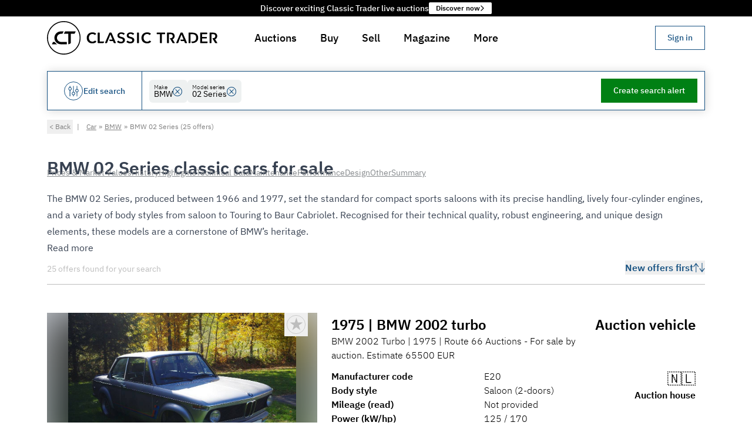

--- FILE ---
content_type: text/html
request_url: https://www.classic-trader.com/au/cars/search/bmw/02-series
body_size: 118433
content:
<!DOCTYPE html><html lang="en" class="scroll-pt-32 scroll-smooth bg-white md:scroll-pt-40"> <head><script type="module">Object.hasOwn||(Object.hasOwn=function(t,e){return Object.prototype.hasOwnProperty.call(t,e)});</script><title>BMW 02 Series Classic Cars for Sale | Classic Trader</title><meta name="description" content="Find 25 high-quality BMW 02 Series classic cars at Classic Trader. All important information and technical data – discover now!"><meta charset="UTF-8"><meta name="robots" content="index, follow"><link rel="canonical" href="https://www.classic-trader.com/au/cars/search/bmw/02-series"><meta property="og:title" content="BMW 02 Series Classic Cars for Sale | Classic Trader"><meta property="og:type" content="website"><meta property="og:image" content="https://cdn.classic-trader.com/I/images/open_graph/vehicle_ad_standard_image_f5713f3c871997c103de9b2989dabddf.jpg"><meta property="og:url" content="https://www.classic-trader.com/au/cars/search/bmw/02-series"><meta property="og:description" content="Find 25 high-quality BMW 02 Series classic cars at Classic Trader. All important information and technical data – discover now!"><meta property="og:locale" content="en_AU"><meta property="og:locale:alternate" content="de_DE"><meta property="og:locale:alternate" content="de_AT"><meta property="og:locale:alternate" content="de_CH"><meta property="og:locale:alternate" content="fr_FR"><meta property="og:locale:alternate" content="en_AU"><meta property="og:locale:alternate" content="en_GB"><meta property="og:locale:alternate" content="es_ES"><meta property="og:locale:alternate" content="nl_NL"><meta property="og:locale:alternate" content="it_IT"><meta property="og:image:url" content="https://cdn.classic-trader.com/I/images/open_graph/vehicle_ad_standard_image_f5713f3c871997c103de9b2989dabddf.jpg"><meta property="og:image:secure_url" content="https://cdn.classic-trader.com/I/images/open_graph/vehicle_ad_standard_image_f5713f3c871997c103de9b2989dabddf.jpg"><meta property="og:image:type" content="jpg"><meta property="og:image:width" content="1200"><meta property="og:image:height" content="630"><meta property="og:image:alt" content="BMW 02 Series Classic Cars for Sale | Classic Trader"><meta name="twitter:card" content="summary_large_image"><meta name="twitter:site" content="https://www.classic-trader.com"><meta name="twitter:creator" content="@classictrader"><meta content="width=device-width" name="viewport"><meta content="https://cdn.classic-trader.com/I/images/open_graph/vehicle_ad_standard_image_f5713f3c871997c103de9b2989dabddf.jpg" name="twitter:image"><meta content="Classic Trader" name="twitter:title"><meta content="Find 25 high-quality BMW 02 Series classic cars at Classic Trader. All important information and technical data – discover now!" name="twitter:description"><meta content="#ffffff" name="msapplication-TileColor"><meta content="#ffffff" name="theme-color"><meta content="Astro v5.16.6" name="generator"><link rel="icon" href="/_astro/favicon._z9ITDZM.ico" type="image/x-icon"><link rel="apple-touch-icon" sizes="180x180" href="/_astro/apple-touch-icon.BcSNmtK6.png"><link rel="icon" type="image/png" sizes="32x32" href="/_astro/favicon-32x32.DIXWRH6q.png"><link rel="icon" type="image/png" sizes="16x16" href="/_astro/favicon-16x16.BVnCbsy8.png"><link rel="manifest" href="[data-uri]"><link rel="mask-icon" href="/_astro/safari-pinned-tab.D3y9aruh.svg" color="#5bbad5"><script>window.__i18nConfiguration__ = {"namespaces":["translation","zod"],"language":"en","resources":{"en":{"translation":{"aboutUs":{"advisoryBoard":"Advisory Board","experts":"Experts","team":"Team","title":"About us"},"auction":{"activityHistory":"Bids & comments","addressForm":{"supportingText":"This information is used to verify your identity and prevent fraud.","title":"Please provide your place of residence"},"approvalRequest":{"approvalConfirmationText":"You confirmed the changes","confirmationDialogText":"Are you sure you want to confirm the changes to this auction listing?","confirmButtonLabel":"Confirm changes","consentConfirmationText":"As soon as you have given your consent to publication via \"{{confirmButtonLabel}}\", you will receive a confirmation e-mail from us.","EndsAt":"Ends at:","errorText":"There was an error processing your request. Please try again later.","estimateLabel":"Estimate:","lotIdLabel":"Lot ID","publishAtLabel":"Publish date:","rejectButtonLabel":"Reject","rejectionConfirmationText":"You rejected the changes","rejectionReasonDialogText":"Please provide a reason for rejection","reservePriceLabel":"Reserve","startsAtLabel":"Starts at:","viewListingOverview":"Show in listing management »"},"AuctionActivityTimeline":{"displayOnlyBidsLabel":"Only bids ({{numberOfBids}})","displayOnlyCommentsLabel":"Only comments ({{numberOfComments}})"},"auctionEndedLabel":"Auction Ended","auctionInReviewLabel":"In Review","auctionLabel":"Auction","auctionPublishedLabel":"Auction starts in","auctionSaleLabel":"Auction","AuctionSupportBlock":{"email":"Email","supportingText":"Or would you like to sell a vehicle at auction? Please feel free to contact us.","title":"Do you have questions about this auction?","whatsApp":"WhatsApp"},"bid":"New Bid","bidConfirmDialog":{"cta":"Bid {{amountWithCurrency}}","currentHighestBidderText":"You are currently the highest bidder and are about to outbid yourself.","title":"Confirm your bid"},"bidLegalNoticeLinkText":" Terms of Service ","bidLegalNoticePostLinkText":". Should your bid be successful, you must pay Classic Trader a fee of {{feeInPercent}}% of the winning bid (incl. VAT), but at least {{minimumFee}} (incl. VAT). All bids are binding and cannot be retracted. The reserve price can be reduced during an auction and for up to 10 days afterwards. This can result in a previously below-reserve bid subsequently winning.","bidLegalNoticePreLinkText":"By placing a bid, you agree to comply with our  ","bidNotPlaced":"Bid not placed","bids":"bids","buyerLandingPage":{"ctaLabel":"Get started now","faqSectionAskQuestionCtaLabel":"Ask question","faqSectionCtaText":"Our FAQs didn't answer answer all of your questions? Please don't hesitate to contact us.","faqSectionSupportingText":"Discover the mechanics behind Classic Trader auctions, where meticulous verification ensures a secure and fair bidding environment.","faqSectionTitle":"How do auctions work with Classic Trader?","foundersTestimonialLeadText":"Founder & Managing Directors of Classic Trader","foundersTestimonialText":"We have been working for many years to develop the best way to find and buy your classic vehicle. Step by step, we are achieving unrivalled quality and security, including our own valuation standards, which give offers unique transparency across countries. Experience the Classic Trader way and bid on your dream classic car or motorbike.","foundersTestimonialTitle":"Torsten Claus & Christian Plagemann","heroCtaLabel":"Show auction listings","heroSupportingText":"Explore a secure and hassle-free way to purchase your dream classic car or motorbike through our expertly curated auctions.","heroTitle":"Buy your dream classic safely and easily at auction.","metaDescription":"Buying a classic car at auction: What you should bear in mind. Classic Trader answers all your questions and gives you important tips. Find out more now.","statsItemLabelListings":"Listings","statsItemLabelSellingCountries":"Selling countries","statsItemLabelUniqueCollectorCarsPortfolio":"Unique collector cars portfolio","statsSectionSupportingText":"Everything you need to buy your classic safely and easily","statsSectionTitle":"Join the excitement and bid on your dream classic vehicle today!","stepsSectionBidSupportingText":"Placing a bid in Classic Trader Auctions is straightforward. Once registered, you can bid on any auction vehicle. Simply enter your desired bid amount on the auction page. If you are outbid, you will be notified and can quickly respond with another bid. The auction ends automatically at the designated time. The highest bid that meets or exceeds the reserve price wins. If you have placed the highest bid, you will receive instructions for the next steps.","stepsSectionBidTitle":"Bid with confidence","stepsSectionRegisterSupportingText":"Create a free account on Classic Trader to get started. You can register as a dealer or private seller and start bidding right away.","stepsSectionRegisterTitle":"Register an account","stepsSectionSupportingText":"We have designed the entire process in order to allow for a secure and sound buying decision, transforming the journey to a successful purchase into an enjoyable and low-risk experience.","stepsSectionTitle":"3 steps to your dream classic","stepsSectionWinSupportingText":"With Classic Trader Auctions, you not only purchase your next classic vehicle with utmost security but also invest in a piece of history. Once you win an auction, our team is ready to assist you with any questions you may have e.g. regarding payment or vehicle transport. Prepare for your next bid and soon enjoy the pleasure of driving.","stepsSectionWinTitle":"Win the auction and enjoy your new Classic ride","title":"Classic car auctions: Buy classic cars at auction | Classic Trader.","usp":{"certifiedCondition":"Certified condition by an independent classic car expert","certifiedConditionSupportingText":"A neutral assessment of the technical condition of the vehicle is commissioned for each premium auction vehicle. The appraisal is carried out according to a standardised TÜV-certified process to ensure maximum comparability.","insurableRepairCosts":"Insurable repair costs in the first year","insurableRepairCostsSupportingText":"Enjoy peace of mind knowing that repair costs are fully insurable up to €15,000 during the first year after your successful auction win.","verifiedIdentities":"Verified identities of sellers & buyers","verifiedIdentitiesSupportingText":"The identity verification of both sellers and buyers is rigorously enforced to safeguard against fraud and guarantee an equitable auction environment. This stringent measure ensures that all parties involved can participate with confidence, knowing that the integrity of the auction process is upheld."},"uspsCtaLabel":"Show auction listings","uspsSectionSupportingText":"Experience high levels of security and transparency with Classic Trader auctions, your trusted platform for acquiring classic vehicles. Our innovative and robust security architecture, combined with verified vehicles and sellers, ensures a smooth and stress-free bidding process.","uspsSectionTitle":"Classic Trader: The Safer Way to Buy Collector Cars or Motorbikes Online"},"categories":{"all":{"labelI18n":"All auctions"},"classic":{"h1":"Classic Auctions for Classic Cars","label":"Classic Auctions"},"collectorsItems":{"h1":"Auctions for Collector's Items","label":"Collector's Items"},"highlights":{"h1":"Auction Highlights for Classic Cars","label":"Highlights"},"noReserve":{"h1":"No Reserve Auctions for Classic Cars","label":"No Reserve"},"premium":{"h1":"Premium Auctions for Classic Cars","label":"Premium Auctions"},"projects":{"h1":"Auctions for Classic Car Projects","label":"Projects"},"raceCars":{"h1":"Auctions for Classic Race Cars","label":"Race Cars"},"xmas":{"h1":"Christmas Auctions","label":"X-Mas Auctions"}},"checkBidsBusyLabel":"Checking for new bids…","comment":"Comment","commentFromModerator":"Comment from Classic Trader Team","commentFromSeller":"Comment from seller","commentFromSpecialUser":"Comment from {{displayName}}","commentOrAskQuestion":"Comment or ask Questions","comments":"comments","countdownDays_one":"{{count}} day, ","countdownDays_other":"{{count}} days, ","currentBid":"Current bid","endedSectionTitle":"Auction ended","endedState":"Auction has ended","endsAt":"Ends at:","estimate":"Estimate:","estimateWithValue":"Estimate: {{estimatedPriceRange}}","finalOffer":{"cta":"Submit final offer","emailBody":"Hello Classic Trader Team,\n\nI would like to submit my final offer for the \"{{title}}\" auction with Lot-ID {{lotId}}.\n\nMy final offer: _______ {{currency}}\n\nI am aware that my final offer is binding if it is accepted by the seller.\n\nBest regards,\n{{displayName}}\n\n----\n\nPlease keep the following untouched:\nUser ID: {{userId}}\nLot ID:{{lotId}}\nCurrency: {{currency}}\nDate: {{date}}","emailSubject":"Final offer for the \"{{title}}\" auction with Lot-ID {{lotId}}","highestBidInfo":"The highest non-winning bid for this auction was: {{formattedHighestBid}}","loginMessage":"In order to submit a final offer you need to log in."},"howItWorksBanner":{"linkText":"Learn how it works","text":"New to Classic Trader Auctions?"},"howItWorksLabel":"About CT Auction","missingRequirementsDialog":{"optionalRequirement":"* Optional as a bidder mandatory for seller & buyers","startBiddingCta":"Start Bidding","successMessage":"You are now set to take part in auctions on Classic Trader. Good luck!","supportingText":"Classic Trader has very high standards for all participants of an auction. By doing so we ensure that all participants are trustworthy and that the auction process is fair and transparent. Your account is not fulfilling the requirements just yet:","title":"Please fulfill the Classic Trader auction standards"},"noActivity":"No bids or comments yet!","noBidsYet":"No bids yet!","noCommentsYet":"No comments yet!","notSoldState":"Not sold","numberOfBidders_one":"{{count, number}} bidder","numberOfBidders_other":"{{count, number}} bidders","numberOfBids_one":"{{count}} bid","numberOfBids_other":"{{count}} bids","numberOfComments_one":"{{count}} comments","numberOfComments_other":"{{count}} comments","numberOfWatchers":"watchers","numberOfWatchers_one":"{{count}} watchers","numberOfWatchers_other":"{{count}} watchers","otherAuctions":{"currentBid":"Current bid: {{amountWithCurrency}}"},"participateSectionTitle":"Place your bid now","placeBid":{"unexpectedError":"We are sorry for this unexpected error. Please contact support via mail {{mail}} or phone {{phone}} and share the following details:"},"PlaceBidConfirmDialog":{"featureAuctionEndMayExtend":"The auction's end may extend to ensure a 5-minute window between bids, allowing time for new bids.","featureIndependentlyInspected":"You are bidding on an independently inspected vehicle","featureVerifiedSeller":"The seller's identity has been verified"},"PlaceBidForm":{"bidAmountOutOfRangeErrorMessage":"Your bid must be between {{formattedMinimumBidAmount}} and {{formattedMaximumBidAmount}}.","BidAmountPlaceholder":"Min. {{currencyAmount}} or up","bidNotConfirmedError":"Your bid has not been placed because you have not confirmed it.","bidPlacedSuccessMessage":"Your bid of {{formattedBidAmount}} was placed successfully.","genericPlaceBidErrorMessage":"Your bid was not placed due to some unexpected error. Please contact support via auctions@classic-trader.com.","missingRequirementsError":"Your bid has not been placed because your account does not yet meet all the requirements."},"postComment":"Post comment","preview":"Preview","previewState":"Preview","publishedSectionTitle":"Auction starts soon","remainingTime":"Remaining time","reservePriceInfo":{"NO_RESERVE_PRICE":"No reserve","RESERVE_PRICE_MET":"Reserve met","RESERVE_PRICE_NEARLY_MET":"Reserve nearly met","RESERVE_PRICE_NOT_MET":"Reserve not met","UNSET":"Reserve not defined"},"roles":{"classicTraderExpert":"Classic Trader Expert"},"sameUserWarningDialog":{"supportingText":"You cannot place a bid on your own ad. Please contact our support team if you have any questions.","title":"Sellers cannot bid on their own auctions"},"searchResultPage":{"car":{"h1":"Classic Cars for Sale at Auction","metaDescription":"Benefit from the advantages of buying classic cars at auction on Classic Trader and start bidding now ✓ Independent expert reports ✓ Verified seller identity ✓ Buyer's concierge service","pageTitle":"Buy classic cars at auction on Classic Trader"},"motorbike":{"h1":"Classic Motorbikes for Sale at Auction","metaDescription":"Benefit from the advantages of buying classic motorcycles at auction on Classic Trader: ✓ Independent expert reports ✓ Verified seller identity ✓ Buyer's concierge service","pageTitle":"Buy classic motorbikes at auction on Classic Trader"}},"sectionImageGalleryTitle":"Image Gallery","sellerLandingPage":{"benefitsSection":{"fastOnboardingBenefit":{"supportingText":"Get started quickly through a sound and intuitive listing process the support of our team and international network of experts. With our streamlined onboarding process and the highest possible listing quality, you’ll be on the fast track to fast sales!","title":"Fast onboarding leads to fast sales"},"highAttentionBenefit":{"supportingText":"We know that auctions are only successful if enough interested parties hear about the sale of your classic vehicle and get involved. We don't just rest on the fact of reaching 1 million users monthly, over 65,000 newsletter subscribers, and 225,000 social media followers. We actively create tailored marketing strategies for your auction listing, ensuring the highest possible chance of a successful sale. Your classic car deserves nothing less!","title":"High attention for greater success"},"internationalNetworkBenefit":{"supportingText":"Our international network of professional photographers and appraisers is at your service to meet the requirements of Classic Trader auctions. With professional support, we ensure that the appeal and credibility of your auction listing are significantly enhanced, for example, with high-resolution images and expert assessments of your vehicle's condition.","title":"International network of photographers & experts"},"noFeesBenefit":{"supportingText":"Auction adverts are always free of charge at Classic Trader, so you can list your vehicle without any upfront costs. We are only successful if you are.","title":"No fees for placing auctions"},"supportAndAdviceBenefit":{"supportingText":"Experience peace of mind with our dedicated support and expert advice at every step. From creating the listing to the final sale, we're here to ensure your journey is smooth and successful.","title":"Support & advice throughout the entire process"},"supportingText":"Get high attention of potential buyers and achieve a higher price for your classic vehicle.","title":"Your Benefits of Selling at Auction","verifiedIdentityBenefit":{"supportingText":"The identity verification of sellers and buyers safeguards against fraud and ensures a fair auction environment, allowing all parties to participate confidently.","title":"Buyer with verified Identity"}},"contactSalesButtonLabel":"Contact sales »","createListingButtonLabel":"Create auction listing","downloads":{"carPhotographyChecklist":{"title":"Checklist Car Photography"},"exampleAppraisal":{"title":"Example appraisal report (In German)"},"guidelinePhotos":{"title":"Car Photography: 13 Tips and how to guide"},"guidelineText":{"title":"9 Tips for creating the perfect vehicle sales description"},"supportingText":"Here you will find relevant documents for selling at auction","title":"Downloads"},"faqSection":{"contactUsButtonLabel":"Ask question","contactUsText":"Our FAQs didn't answer answer all of your questions? Please don't hesitate to contact us.","supportingText":"Find answers to the most frequently asked questions about selling your classic car or motorbike at auction.","title":"Frequently Asked Questions"},"foundersTestimonials":{"leadText":"Founder & Managing Directors of Classic Trader","quote":"For many years, we have been dedicated to developing the best product to help you sell your vehicle quickly and easily. Step by step, we achieve unmatched quality and security, including our own evaluation standards that create high transparency across countries. Experience Classic Trader and sell your classic car or motorbike via auction today.","title":"Torsten Claus & Christian Plagemann"},"hero":{"ctaLabel":"Create auction listing","supportingText":"Reach millions of potential buyers on Europe's marketplace for classic vehicles. Make use of the auction dynamics to achieve the best price for your classic car or motorbike.","title":"Sell your classic safely & easily at auctions."},"metaDescription":"Sell your classic car with the Classic Trader auctions. Find out here what you need to know about selling at auction.","statsSection":{"monthlyVisitorsLabel":"Monthly visitors","socialMediaFollowersLabel":"Social media followers","soldVehiclesLabel":"Sold vehicles","supportingText":"Everything you need to sell your classic safely and easily","title":"Unleash the full power of Europe's biggest marketplace for classic cars"},"stepsSection":{"afterSalesStep":{"supportingText":"With the conclusion of the auction, a valid purchase contract is established between the seller and the highest bidder, provided the bid exceeds the reserve price. Both the seller and the highest bidder will be duly notified. We are delighted to offer our support up until the handover of the vehicle. We strongly recommend the use of a secure payment method, such as a real-time bank transfer.","title":"After sales"},"auctionTimeStep":{"supportingText":"Your auction listing is now open for bids from potential buyers. The auction runs for a set period, typically 12 days. During this time, we keep you informed about the progress of the auction. To encourage bidding activity in the final phase, the auction duration is extended by 5 minutes with each bid placed in the last 5 minutes of the auction.","title":"Auction time"},"createListingStep":{"supportingText":"The listing creation process at Classic Trader is logical and intuitive. In addition to providing key vehicle details, a detailed description, high-resolution photos, and a professional appraisal are required. The quality of your listing's content has a significant impact on the success of the auction. Finally, we verify your identity to alleviate potential buyers' concerns about fraud. For more information on our requirements, use our <a href=\"{{callbackServiceUrl}}\" target=\"_blank\" class=\"underline hover:no-underline\">callback service</a>","title":"Create listing"},"previewPhaseStep":{"supportingText":"The auction listing is published but not open for bids yet. Interested parties can view the listing and ask questions about the vehicle. This is your chance to present your classic car in the best possible light and to answer any questions potential buyers may have.","title":"Preview Phase"},"registerAccountStep":{"supportingText":"Create a free account on Classic Trader to get started. You can register as a dealer or private seller and start creating your auction listing right away.","title":"Register an account"},"reviewEnhancementStep":{"supportingText":"After submission, we review your listing and assist you in optimizing it to make it as attractive as possible to potential buyers. As part of this, we establish a realistic estimate and plan the best possible publication of your auction to ensure the right bidders participate. Our team is happy to help with any questions you may have.","title":"Review & enhancement process"},"supportingText":"We optimized the whole sales process in order to maximize the chances of a successful sale of your classic car or motorbike.","title":"Steps to a successful sale"},"title":"Classic car auctions: Sell you classic car | Classic Trader","usps":{"fastOnboarding":"Fast onboarding leads to fast sales","highAttention":"High attention for greater success","internationalNetwork":"International network of photographers & experts","noFees":"No fees for placing auctions","supportAndAdvice":"Support & Advice from us throughout the entire process","verifiedIdentity":"Buyer with verifid identity"},"whyAuctionOnClassicTraderSection":{"supportingText":"Discover the power of our auctions, we lead you to a successful sale.","title":"Why sell your classic car or motorbike at auction on Classic Trader?"}},"soldSectionTitle":"You won the auction!","soldState":"Sold","startsAt":{"label":"Starts in"},"startsIn":"Starts in","stateEnded":"Ended","statusLabel":{"ended":"Ended","sold":"Sold"},"TrustSection":{"buyersConciergeServiceDescription":"Enjoy the privilege of our Buyer's Concierge Service, which will support you throughout the entire auction process until your new vehicle is safely delivered to your doorstep.","buyersConciergeServiceTitle":"Buyer's Concierge Service","insurableRepairCostsDescription":"Repair costs up to €15,000 for buyers residing in Germany are insurable.","insurableRepairCostsFootnote":"If the insurance requirements are met. CT Warranty is suitable for classic vehicles that were first registered at least 20 years before the application was submitted, have a condition rating of 3.5 or better and a mileage of less than 300,000 km.","insurableRepairCostsTitle":"Insurable repair costs","learnMore":"Learn more","title":"Advantages of Classic Trader Auctions","verifiedConditionDescription":"All premium auction vehicles undergo a comprehensive technical inspection in accordance with Classic Trader standards.","verifiedConditionTitle":"Checked condition","verifiedSellerDescription":"More security through verification of 100% of all Classic Trader auction sellers & buyers.","verifiedSellerTitle":"Verified seller & buyer"},"userIsHighestBidder":{"title":"You're Leading the Bid!"},"usp":{"buyersConciergeService":"Buyer's Concierge Service","checkedCondition":"Checked condition","insurableRepairCosts":"Repair costs insurable","verifiedSeller":"Verified seller"},"vadp":{"metaDescriptionCarAd":"Colour: {{exteriorColor}}, Mileage: {{mileage}}, Power: {{powerInKw}}/{{powerInHp}} kW/hp, Body style: {{body}}, Manufacturer code: {{- manufacturerCode}} – www.classic-trader.com","metaDescriptionMotorbikeAd":"Colour: {{exteriorColor}}, Mileage: {{mileage}}, Power: {{powerInKw}}/{{powerInHp}} kW/hp – www.classic-trader.com at auction on Classic Trader","metaDescriptionSoldAuction":"{{year}} | {{make}} {{model}} successfully sold at Classic Trader auction for {{price}}. View sale details, photos & final bid results. Explore our current auctions.","metaTitleSoldAuction":"{{year}} | {{make}} {{model}} Auction Result | Classic Trader","pageTitle":"{{year}} | {{make}} {{model}} at auction until {{endsAt}}"},"validation":{"error":{"commentContainsContactInformation":"Auction comments may not include contact information. Please remove any email addresses or phone numbers.","identityVerificationCanceled":"Identity verification was canceled. Please try again.","identityVerificationFailed":"Identity verification failed. Please try again.","identityVerificationRequired":"You need to verify your identity before posting comments."}},"vehicleLocation":"Vehicle location","verifyIdentityDialog":{"bullet1":"Prevent spam and fake accounts that can harm genuine discussions","bullet2":"Reduce harassment and abuse by ensuring accountability","bullet3":"Build trust between buyers and sellers through authentic interactions","bullet4":"Comply with marketplace safety standards and protect all users","bulletIntro":"The identity verification helps us to:","maybeLaterButtonLabel":"Maybe Later","privacyNote":"Your verified identity will be kept private and secure. Only a verification badge will be shown with your comments.","submitButtonLabel":"Verify my identity"},"verifyIdentityDialogDescription":"To ensure a safe and trustworthy community, identity verification is required before commenting. This takes 1-2 minutes.","verifyIdentityDialogTitle":"Verify your identity to comment","verifyingIdentity":{"waitingForIdentityVerification":"Waiting for identity verification to complete…"},"watchers":"Watchers","writeComment":"Write a comment","writeCommentPlaceholder":"Ask the seller a question, share your knowledge, or express your enthusiasm for this vehicle…"},"auctions":{"addressForm":{"city":"City","country":"Country","postalCode":"Postal code","state":"State (optional)","streetAndHouseNumber":"Street & house number"},"buttonLabel":{"addPaymentMethod":"+ Add","addPhoneNumber":"+ Add","addPlaceOfResidence":"+ Add","verifyIdentity":"Verify identity"},"currentBid":"Current bid","duration":{"label":"Duration","value_one":"{{count, number}} days","value_other":"{{count, number}} days"},"error":{"serverError":"Your bid could not be placed because of an unexpected error. Click for more details."},"estimate":"Estimate","hasEnded":"Auction has ended","identityVerification":{"errorMessage":"❌","successMessage":"✅"},"loginDialog":{"message":"Please log in to place a bid."},"mainCta":{"userHasMissingQualifications":"Activate account for bidding","userIsNotLoggedIn":"Login to bid"},"noBidsYet":"No bids yet","noEstimate":"No estimate","noEstimateSet":"No estimate set","noOtherAuctionsText":"Currently there are no other auctions. Check tomorrow.","numberOfBids":{"label":"Number of bids","value":"$t(auction.numberOfBids, {\"count\": {{countBids}} }) ($t(auction.numberOfBidders, {\"count\": {{countBidders}} }))"},"paymentMethodForm":{"submitButtonLabel":"Add payment method"},"phoneNumberForm":{"countryCode":"Country code","number":"Phone number","supportingText":"This information is used to so that the auction seller can contact you in case you win the auction.","title":"Please provide your phone number"},"placeBid":"Place bid","previewState":"Preview","priceUndisclosedLabel":"Undisclosed","qualification":{"validPaymentMethod":"Valid payment method","validPhoneNumber":"Valid phone number","validPlaceOfResidence":"Valid place of residence","verifiedIdentity":"Valid identity"},"reservePriceInfo":"Status:","soldPriceInclFeesLabel":"Sold price incl. fees","winningBidLabel":"Winning bid"},"bookmark":{"loginMessage":"Please log in to watch this listing."},"callbackServiceForm":{"addMessageButtonLabel":"+ Add optional message","availabilitySlots":"Preferred time","error":"An error occurred.","messageLabel":"Optional message","messagePlaceholder":"Please describe your request here.","name":"Your name","namePlaceholder":"e.g. Ms. Doe","onCloseText":"This window will close automatically in 5 seconds.","pageTitle":"Request a callback from our team","phone":"Your phone number","phonePlaceholder":"e.g. +49 123 4567890","submitButtonLabel":"Request callback","thankYou":"Thank you. We will contact you.","timeSlots":{"afternoon":"Afternoon (3pm - 6pm)","midday":"Noon (12noon - 3pm)","morning":"Morning (9am - 12noon)"},"validationError":"Please check the form for errors."},"career":{"aboutUs":{"h2":"About Classic Trader","paragraph1":"We are making the trade of classic vehicles digital — and better than ever before!\nWith over 14,000 international vehicle listings and more than 7 million page views per month from all over the world, we are already Europe’s largest online marketplace for classic cars, youngtimers, motorcycles, and collector vehicles.","paragraph2":"For vehicle owners, we have also developed CT Inspections, a digital appraisal service for vehicle evaluations.\nSimple and at a fixed price, CT Inspections enables a standardized and transparent inspection of automotive classics.","paragraph3":"Carried out by qualified experts from TÜV Rheinland/FSP and TÜV SÜD, the CT Inspections reports serve not only as pre-purchase evaluations but, above all, as proof of value for the insurance industry."},"applyNowImageAlt":"Apply now at Classic Trader","applyNowSubtitle":"Then we look forward to receiving your application!","applyNowTitle":"You’re excited to help shape change and feel this speaks to you?","breadcrumb":"Career Opportunities","h1":"Current Job Openings at Classic Trader","heroImageAlt":"Career opportunities at Classic Trader","image1Alt":"Team at Classic Trader","image2Alt":"Office at Classic Trader","jobDescription":{"benefits":"Your Benefits","profile":"Your Profile","tasks":"Your Tasks"},"jobDetails":{"intro":"We’re a 100% remote team spread all across the world. Join us!"},"metaDescription":"Discover exciting career opportunities at Classic Trader and join our passionate team.","pageTitle":"Career Opportunities | Classic Trader","teamDescription":"Christian Plagemann Co-Founder & Managing Director | Torsten Claus Co-Founder & Managing Director  | Clemens Bachmair CTO"},"colors":{"FORM_OPTION_COLORS_BEIGE":"Beige","FORM_OPTION_COLORS_BLACK":"Black","FORM_OPTION_COLORS_BLUE":"Blue","FORM_OPTION_COLORS_BROWN":"Brown","FORM_OPTION_COLORS_GOLD":"Gold","FORM_OPTION_COLORS_GREEN":"Green","FORM_OPTION_COLORS_GREY":"Grey","FORM_OPTION_COLORS_ORANGE":"Orange","FORM_OPTION_COLORS_OTHERS":"Others","FORM_OPTION_COLORS_PURPLE":"Purple","FORM_OPTION_COLORS_RED":"Red","FORM_OPTION_COLORS_SILVER":"Silver","FORM_OPTION_COLORS_WHITE":"White","FORM_OPTION_COLORS_YELLOW":"Yellow"},"common":{"acceptVerification":"I understand","all":"All","allMakesLabel":"All","allModelsLabel":"All","aria":{"goToNextSlide":"Go to next slide","goToPreviousSlide":"Go to previous slide"},"auction":"Auction","auctions":"Auctions","auctionSale":"Auction sale","back":"Back","body":{"4x4":"4x4","bus":"Bus","convertible":"Convertible","coupe":"Coupe","estate":"Estate","pickup":"Pick-up","racingCar":"Racing car","saloon":"Saloon","smallCar":"Small car","utilityVehicle":"Utility vehicle","van":"Van"},"bodyDetailed":{"2doors":"2-doors","3doors":"3-doors","4doors":"4-doors","4x4":"4x4","5doors":"5-doors","ambulance":"Ambulance","articulatedBus":"Articulated Bus","bus":"Bus","camper":"Camper","caravan":"Caravan","carCarrier":"Car carrier","continuosTrack":"Continuous track","convertible":"Convertible","coupe":"Coupe","coupeDeVille":"Coupé de Ville","doubleCab":"Double Cab","doubleDecker":"Double-decker","estate":"Estate","fastback":"Fastback","firetruck":"Firetruck","formulaOne":"Formula 1","golfCar":"Golf Car","hardtop":"Hardtop","hatchback":"Hatchback","hearse":"Hearse","kidCar":"Kid Car","landaulet":"Landaulet","lowLoader":"Low loader","militaryVehicle":"Military vehicle","open":"Open","panelVan":"Panel Van","pickup":"Pick-up","plankBed":"Plank bed","policeCar":"Police car","pullman":"Pullman","racingCar":"Racing car","roadster":"Roadster","saloon":"Saloon","schwimmwagen":"Schwimmwagen","singleCab":"Single Cab","singleSeater":"Single-seater","smallCar":"Small car","speedster":"Speedster","stretchLimo":"Stretch limo","targa":"Targa","threeWheeler":"Three-wheeler","torpedo":"Torpedo","tourer":"Tourer","towTruck":"Tow truck","tractor":"Tractor","utilityVehicle":"Utility Vehicle","van":"Van","voiturette":"Voiturette"},"bold":"Bold","bulletList":"Bullet list","cancel":"Cancel","car":"Car","checkout":"Checkout","clear":"Clear","close":"Close","confirm":"Confirm","constructionType":{"bikeSidecarCombination":"Bike/Sidecar combination","caféRacer":"Café Racer","chopper":"Chopper","compactBike":"Compact Bike","cruiser":"Cruiser","enduroScrambler":"Enduro/Scrambler","lightweightBike":"Lightweight Bike","moped":"Moped","motocross":"Motocross","nakedBike":"Naked Bike","quadAtv":"Quad/ATV","racingMotorcycle":"Racing Motorcycle","scooter":"Scooter","sportsBike":"Sports Bike","threeWheelerTrike":"Three Wheeler/Trike","touringBike":"Touring Bike","trike":"Trike","triporteur":"Triporteur","unknown":"Unknown"},"contact":"Contact","cta":{"bookmark":"Watch","call":"Call","goToDealerPage":"Dealer Homepage","openImageInNewTab":"Open image in new tab","openVideoInNewTab":"Open video in new tab","print":"Print","share":"Share","showLess":"Show less","showMore":"Show more","showOnMap":"Show on map","showSimilarVehicles":"Show similar vehicles","showVehicle":"Show vehicle","SignInOrRegister":"Sign in or register","write":"Message"},"currentLanguage":"Current language: {{ language }}","auctionHouse":"Auction house","dealer":"Dealer","defaultComboboxSelectOption":"Select or type to search","defaultSelectOption":"Please select","description":"Description","edit":"Edit","engineType":{"2Stroke":"2 stroke","2StrokeDualPiston":"2 stroke| dual piston","2StrokeOhv":"2 stroke | OHV","4Stroke":"4 stroke","4StrokeDohc":"4 stroke | DOHC","4StrokeIoe":"4 stroke | ioe","4StrokeOhc":"4 stroke | OHC","4StrokeOhv4V":"4 stroke | OHV 4V","4StrokeSv":"4 stroke | SV","4TaktIoe":"4-Takt | IOE","4TaktOhv":"4-Takt | OHV","4TaktSohc":"4-Takt | SOHC","boxer":"Boxer","boxer2Stroke":"Boxer | 2 stroke","boxer4Stroke":"Boxer | 4 stroke","boxer4StrokeOhc":"Boxer | 4 stroke | OHC","boxer4StrokeOhv":"Boxer | 4 stroke | OHV","boxer4StrokeOhvLengthways":"Boxer | 4 stroke | OHV lengthways","boxer4StrokeSv":"Boxer | 4 stroke | SV","boxer4TaktSohc":"Boxer | 4-Takt | SOHC","dohc":"DOHC","electricMotor":"Electric motor","rv2Stroke":"RV | 2 stroke","straight2Stroke":"Straight | 2 stroke","straight4StrokeDohc":"Straight | 4-stroke | DOHC","straight4StrokeIoe":"Straight | 4 stroke | ioe","straight4StrokeOhc":"Straight | 4 stroke | OHC","straight4StrokeOhv":"Straight | 4 stroke | OHV","straight4StrokeSohc":"Straight | 4 stroke | SOHC","straight4StrokeSv":"Straight | 4 stroke | SV","twin2Stroke":"Twin | 2 stroke","twin2StrokeDohc":"Twin | 2 stroke | DOHC","twin2StrokeOhc":"Twin | 2 stroke | OHC","twin4Stroke":"Twin | 4 stroke","twin4StrokeDohc":"Twin | 4 stroke | DOHC","twin4StrokeOhc":"Twin | 4 stroke | OHC","twin4StrokeOhv":"Twin | 4 stroke | OHV","twin4StrokeSohc":"Twin | 4 stroke | SOHC","unknown":"unknown","v2Stroke":"V | 2 stroke","v2StrokeSv":"V | 2 stroke | SV","v4StrokeIoe":"V | 4 stroke | ioe","v4StrokeOhc":"V | 4 stroke | OHC","v4StrokeOhv":"V | 4-stroke | OHV","v4StrokeSv":"V | 4 stroke | SV","v4Takt":"V | 4-Takt","v4TaktDohc":"V | 4-Takt | DOHC","vr2Stroke":"VR | 2 stroke","vr4Stroke":"VR | 4-stroke","wankel":"Wankel"},"error":{"serverError":"Server error"},"expiredListing":"Expired listing","faqs":"FAQs","forgotPassword":"Forgot password?","from":"from","hide":"Hide","imageUploadError":"Please wait for images to finish uploading before publishing your ad.","imageUploadErrorTitle":"Image Error","inProgress":"In progress…","isSubmitting":"Submitting …","italic":"Italic","km":"km","lastOnlinePrice":"Last online price","learnMore":"Learn more","loading":"Loading…","login":"Login","loginToDownloadFile":"Please login to download the file.","map":{"sellerDirections":"Route"},"marketValues":"Prices & Market Values","miles":"mls","modal":{"share":{"channel":{"email":"Email","whatsapp":"Whatsapp"},"subtitle":"Share this vehicle with family and friends","title":"Share listing"}},"month":{"april":"April","august":"August","december":"December","february":"February","january":"January","july":"July","june":"June","march":"March","may":"May","november":"November","october":"October","september":"September"},"motorbike":"Motorcycle","new":"new","next":"Next","nextStep":"Next","no":"No","No":"No","noCurrencySpecified":"No currency specified","noDealerLogo":"No logo","notProvided":"Not provided","notSure":"Not sure","orderedList":"Ordered list","preview":"Preview","previousStep":"Previous step","priceIsAuctionSaleLabel":"Auction vehicle","priceOnRequest":"Price on request","privateSeller":"Private seller","publish":"Publish","rangeFromLabel":"from","rangeToLabel":"to","readMore":"Read more","remoteHybrid":"Remote/Hybrid","remove":"Remove","reportVehicleAd":"Complain about listing","reservePrice":"Reserve price is {{reservePrice}}","reset":"Reset","resultsPerPage":"Results per page:","salutation":{"label":"Salutation","mr":"Mr.","ms":"Ms."},"save":"Save","seoFeedback":{"mailtoBody":"Dear Classic Trader team,\n\nI have read the content on the page \"{{h1}}\" and would like to share the following feedback:\n\n[Please insert your feedback here]\n\nBest regards,\n[Your name]","mailtoSubject":"Feedback on the text \"{{h1}}\"","sendFeedback":"Send feedback","text":"Contribute your expertise to improve Classic Trader's content — we welcome suggestions and comments."},"serviceHub":{"contact":"Get in contact","message":"The Service is currently not available for the country/region where the viewed vehicle is located. If you need help please contact us:"},"setAuction":"Auction","signIn":"Sign in","skip":"Skip","slider":{"imageDescription":"Image {{imageCount}}/{{totalCount}} of {{vehicleName}}"},"submit":"Submit","submitAuction":"Submit Auction for free","to":"to","traderSeller":"Dealer","translateWithGoogle":"Translate with Google","units":{"ccm":"cm³","hp":"hp"},"user":"User","userName":"User {{userId}}","vatIsReclaimable":"VAT is reclaimable","vehicleType":{"carad":"Car ({{count}})","motorbikead":"Motorbike ({{count}})"},"verifiedIdentity":{"hoverText":"This user has a verified identity","infoText":"The identity of this user was verified"},"verifiedSeller":"Verified seller","videoAltText":"Video preview of {{title}}","yearFormatYYYY":"YYYY","yes":"Yes","Yes":"Yes"},"cta":{"filter":"Filter","next":"Next","previous":"Previous"},"dealerCard":{"contactPerson":"Contact person"},"faq":{"buyers":{"title":"Questions for potential buyers"},"general":{"title":"General questions about Classic Trader"},"h1":"Frequently Asked Questions (FAQ)","metaDescription":"For frequently asked questions about Classic Trader ,we might already have an answer for you. Here you will find the FAQ of Classic Trader.","pageTitle":"Classic Cars for Sale on Classic Trader | Classic Trader","registrationAndAccount":{"title":"Questions about registration & account"},"sellers":{"title":"Questions about \"Selling\""},"troubleshooting":{"title":"Questions about trouble shooting"}},"footer":{"chooseLanguage":"Language","menu":{"classicTrader":{"aboutUs":"About us","jobs":"Careers","partner":"Partner","press":"Press"},"legal":{"cookie":"Cookie policy","imprint":"Imprint","privacy":"Privacy policy","terms":"Terms of use"},"service":{"advertisement":"Advertise with us","classicCarDealers":"Classic Car Dealers","classicCarInsurance":"Classic Car Insurance","classicCarMakes":"Classic Car makes","insuranceComparison":"Insurance comparison","magazineSubscription":"Magazine subscription","repairInsurance":"Repair insurance","sellClassicCar":"Sell Your Classic Car for Free","shop":"Shop","vehicleStorages":"Classic vehicle garages"},"support":{"contact":"Contact","faq":"FAQ","feedback":"Feedback","reportContent":"Report Content"}},"newsletter":{"cta":"Subscribe","placeholder":"E-mail address"},"switchCurrency":"Currency","title":{"inCooperationWith":"In cooperation with","paySecurely":"Pay securely","service":"Service","socials":"Follow us","support":"Support"}},"form":{"password":{"lowerCaseCharacterRequired":"at least one lower case character","upperCaseCharacterRequired":"at least one upper case character","xCharactersRequired_one":"at least {{count}} characters","xCharactersRequired_other":"at least {{count}} characters"}},"ImprintPopup":{"title":"Dealer Imprint"},"jobs":{"tags":{"fullTime":"Full time","fullTimeOrPartTime":"Full time / Part time","partTime":"Part time","remoteHybrid":"Remote/Hybrid"}},"jobTitle":{"accountant":"Accountant","accountManager":"Account Manager","advisor":"Advisor","chairmanOfTheBoard":"Chairman of the board","cto":"CTO","editorInChief":"Editor-in-chief","expert":"Expert","founderAndCeo":"Founder & CEO","frontendDeveloper":"Frontend Developer","fullstackDeveloper":"Fullstack Developer","graphicsAndDesign":"Graphic designer","keyAccountManagerDach":"Key Account Manager D-A-CH","marketingManager":"Marketing Manager","seniorExpertAuctions":"Senior Expert Auctions"},"loginForm":{"email":{"error":"Please enter a valid email address","label":"Your email address","placeholder":"Your email address"},"facebookLogin":"Login with Facebook","password":{"error":"Please enter your password","label":"Your password","placeholder":"Your password"},"submitButtonLabel":"Log in","unexpectedErrorMessage":"An unexpected error occurred. Please try again later or contact support."},"LoginOrRegisterDialog":{"forgotPassword":{"backToLogin":"Back to login","successMessage":"Please check your inbox. We just sent you an email with instructions on how to reset your password.","supportingText":"Enter your email address below. If it matches a registered account, we will send you an email with instructions on how to reset your password.","title":"Forgot Password?"},"login":{"title":"Login"},"register":{"cta":"Register for free","supportingText":"Register in seconds and take advantage of many functions relating to our classics & auction highlights!","title":"Register"},"registrationSuccess":{"cta":"Close and continue","supportingText":"You successfully created your account and are now ready to go!","title":"Welcome {{name}}!"}},"magazineShop":{"meta":{"description":"Subscribe to the Classic Trader print magazine. ✓ On-time delivery ✓ Easy &amp; secure","title":"Get a subscription for the Classic Trader print magazine"}},"maps":{"loading":"Loading map","title":"Classic Trader"},"marketValuesChart":{"description":"The market value of {{searchTitle}} is primarily determined by technical condition, originality and mileage, as well as rarity, history and documentation. A well-maintained, largely original vehicle with low, verifiable mileage, rare specification and complete history including appraisals and documentation typically achieves significantly higher prices than a comparable vehicle with deferred maintenance, many modifications or unclear provenance.","highestValue":"Highest Value","listings":"Listings count","loginLabel":"Log in","lowestValue":"Lowest Value","medianValue":"Median","movingAverage":"Average Value (Moving Average)","noData":"No market values data available for the selected filters.","nonLoggedInDescription":"In order to view detailed market values data, including recent sales and pricing trends for vehicles, please log in or sign up.","seoTitle":"{{searchTitle}}: Market Prices & Value Trends","signUpOrLoginToViewData":"Sign up or log in to view market values data","signUpPrompt":"Sign Up","status":"Status","statusAuctionNotSold":"Highest bid","statusAuctionSold":"Auction Sale","statusOffline":"Last asking price","statusOnline":"For Sale","title":"{{searchTitle}} Classic Cars: Prices & Market Values"},"materials":{"FORM_OPTION_INTERIOR_MATERIAL_ALCANTARA":"Alcantara","FORM_OPTION_INTERIOR_MATERIAL_CLOTH":"Textile","FORM_OPTION_INTERIOR_MATERIAL_LEATHER":"Leather","FORM_OPTION_INTERIOR_MATERIAL_LEATHERETTE":"Imitation leather","FORM_OPTION_INTERIOR_MATERIAL_OTHERS":"Other","FORM_OPTION_INTERIOR_MATERIAL_PARTIAL_LEATHER":"Part leather","FORM_OPTION_INTERIOR_MATERIAL_VELVET":"Velour"},"menu":{"auction/buyer-info":"How to buy at auction","auction/car-auctions":"Car auctions","auction/motorbike-auctions":"Motorcycle auctions","auction/seller-info":"How to sell at auction","auctions":"Auctions","auctions/title":"Auctions on Classic Trader","buy":"Buy","buy/cars":"Cars","buy/cars/allMakes":"All makes","buy/cars/buyCars":"Buy cars","buy/cars/classicCarDealers":"Oldtimer dealers","buy/motorcycles/allMakes":"All makes","buy/motorcycles/buy":"Buy Motorbikes","buy/motorcycles/dealers":"Motorbike dealers","createNewListing":"Create new listing","ctInspectionsPromotion":{"text":"Order an expert opinion for your classic car online now.","title":"Brand new! CT INSPECTIONS."},"magazine":"Magazine","more":"More","more/further":"Further","more/further/aboutUs":"About us","more/further/contact":"Contact","more/further/press":"Press","more/further/shop":"Shop","more/further/vehicleStorages":"Classic vehicle garages","more/subscribe":"Subscribe","more/subscribe/advertise":"Advertise","more/subscribe/newsletter":"Newsletter","more/subscribe/print-magazine":"Print magazine","motorcycles":"Motorcycles","sell":"Sell","sell/dealers":"Dealer","sell/dealers/priceList":"Price list","sell/dealers/sellNow":"Sell now","sell/dealers/testimonials":"Testimonials","sell/private":"Private","sell/private/priceList":"Price list","sell/private/sellNow":"Sell now","sell/private/sellYourClassicCar":"Sell your classic"},"modal":{"print":{"checklistPersonalNotesOptionLabel":"Checklist/ Personal notes","dataSheetOptionLabel":"Data sheet","locationOptionLabel":"Location","picturesOptionLabel":"Pictures","selectOptionsLabel":"What should be included in the print exposé?","submitButtonLabel":"Print"}},"newsletter":{"error":{"noTopicSelected":"Please select at least one topic"},"form":{"auctions":"Auctions","disclaimer":{"linkText":"privacy policy","textAfterLink":"You can unsubscribe at any time for free.","textBeforeLink":"You can find information on how Classic Trader processes your data in our"},"emailLabel":"Your email address","emailPlaceholder":"e.g. name@example.com","submitButtonLabel":"Sign up!","successMessage":"You successfully subscribed to our newsletter!","topics":"Topics","vehicleTypeCar":"Automobile","vehicleTypeMotorbike":"Motorcycle"},"page":{"description":"Stay up to date with the Classic Trader newsletter.","metaDescription":"Subscribe to Classic Trader's newsletter for curated classic cars, vintage motorcycles, industry updates, and expert tips.","pageTitle":"Classic Trader Newsletter: Subscribe now for free!","subscribeTransitionText":"Subscribe to our newsletter and stay up to date with the latest news from Classic Trader:","title":"Subscribe to our newsletter","topic1":"Selected automobile classics","topic2":"The most beautiful two-wheeler classics","topic3":"Classic Trader News","topic4":"Tips and tricks"}},"newsletterOptions":{"error":{"noTopicSelected":"Please select at least one topic to subscribe to."},"form":{"auction":"Auction","carEditorial":"Car - Editorial","carPrivate":"Car - Private","disclaimer":{"linkText":"privacy policy","textAfterLink":"You can unsubscribe at any time for free.","textBeforeLink":"You can find information on how Classic Trader processes your data in our"},"emailLabel":"Your email address","highlights":"Highlights","submitButtonLabel":"Update your newsletter preferences!","topics":"Topics","unsubscribeFromEverything":"Unsubscribe everything","updateSuccessMessage":"You have successfully updated your preferences!","vehicleTypeMotorbike":"Motorcycle"},"page":{"metaDescription":"Update your Classic Trader newsletter preferences for curated classic cars, vintage motorcycles, industry updates, and expert tips.","pageTitle":"Classic Trader Newsletter: Update your newsletter preferences","title":"Update your newsletter preferences","updateNewsletterOptionsTransitionText":"Update your newsletter topic and stay up to date with the latest news from Classic Trader:"}},"page":{"404":{"heading":"Sorry. This page does not exist","title":"Page not found - Classic Trader"},"aboutUs":{"metaDescription":"Discover our dedicated team, expert advisors, and the story behind Classic Trader.","pageTitle":"About us: Meet Our Team & Learn about Our Journey | Classic Trader"},"account":{"identityVerification":{"description":"Verify your identity to create trust and transparency on Classic Trader.","metaDescription":"Verify your identity to create trust and transparency on Classic Trader.","pageTitle":"Verify your Identity | Classic Trader","title":"Verify your Identity"}},"callbackSupport":{"metaDescription":"Need assistance? Enter your contact information for a prompt callback. Our support team is ready to help you with any questions or issues.","title":"Support - Classic Trader"},"classic-car-makes":{"h1":"Classic car makes","letterSectionTitle":"Classic car makes with {{initialLetter}}","metaDescription":"Overview of all classic car makes and vintage car manufacturers. Discover historical makes and models, from well-known classics to rare vehicles.","pageTitle":"Classic car makes – Overview of classic car makes | Classic Trader"},"classic-motorbike-makes":{"h1":"Classic motorcycle makes","metaDescription":"Overview of all vintage motorcycle brands and classic two-wheeler manufacturers. Discover historical brands and models, from well-known classics to rare motorcycles","pageTitle":"Vintage Motorcycle Brands - Overview of Classic Motorcycle Brands | Classic Trader"},"oldtimerGarage":{"title":"Oldtimer Garage"},"reportFraud":{"h1":"Report fraud","label":{"context":"Context","email":"Email"},"metaDescription":"Help us keep our community safe by reporting fraud.","pageTitle":"Report fraud | Classic Trader","reason":{"label":"Optional: Please provide some additional details why you think the inquiry email you received is fraud:","placeholder":"Describe why you think this is fraud…"},"scheme":{"advanceFeeScam":{"description":"Request for upfront deposit or full payment with no intention of delivering the vehicle","example":"Seller requests a deposit to \"hold\" a vintage Jaguar but disappears after receiving payment","label":"Advance fee scam (deposit without delivery)"},"clonedVehicle":{"description":"Offering vehicles with false VIN numbers, stolen vehicles, or identity clones","example":"Vehicle advertised with VIN that matches a different car, or a stolen classic car with forged documents","label":"Cloned or stolen vehicle"},"counterfeitGoods":{"description":"Sale of fake parts, replicas, or forged vehicle documentation misrepresented as genuine","example":"Selling reproduction parts as original factory components or forged Heritage Certificates","label":"Counterfeit parts/documentation"},"fakeListing":{"description":"Fraudulent vehicle offers that lure users to fake websites or advertise non-existent classic cars","example":"A rare 1967 Porsche 911S listed at an unusually low price, redirecting to a suspicious external payment site","label":"Fake listings via fraudulent websites (listing traps)"},"fraudulentClassified":{"description":"Scam vehicle listings with intent to defraud buyers","example":"Listing a classic Mustang using stolen photos from another seller or auction house","label":"Fraudulent vehicle listing"},"identityTheft":{"description":"Impersonation of legitimate dealers, collectors, or creation of fake seller accounts","example":"Profile using a well-known classic car dealer's name and photos without authorization","label":"Identity theft/fake profiles"},"inspectionFraud":{"description":"Providing falsified inspection reports, appraisals, or authenticity certificates","example":"Forged pre-purchase inspection report hiding significant rust or mechanical issues","label":"Fake inspection reports/certifications"},"misleadingAdvertising":{"description":"False or deceptive vehicle descriptions, mileage, condition, or history","example":"Advertising a vehicle as \"matching numbers\" or \"accident-free\" when documentation proves otherwise","label":"Unauthorized/misleading advertising"},"nonDelivery":{"description":"Seller received payment but failed to deliver the vehicle or provide transport","example":"Paid in full for a classic Mercedes but seller stopped responding and never shipped the vehicle","label":"Non-delivery despite payment"},"other":{"description":"Fraud scheme not covered by the categories above","example":"Any suspicious activity or fraud attempt not matching the listed categories","label":"Other"},"overpaymentScam":{"description":"Intentional overpayment for a vehicle followed by request to refund the excess amount","example":"Buyer sends a check for $50,000 for a $30,000 vehicle and asks you to wire back the difference","label":"Overpayment scam (refund requested)"},"paymentFraud":{"description":"Requests to pay for vehicles through suspicious external websites or payment links","example":"Seller insists on payment through an unknown escrow service or requests wire transfer to finalize the vehicle purchase","label":"Payment request via fraudulent websites"},"paymentServiceAbuse":{"description":"Misuse of legitimate payment platforms for fraudulent vehicle transactions","example":"Requesting payment via friends & family option to avoid buyer protection when purchasing a classic car","label":"Abuse of payment services"},"phishing":{"description":"Fraudulent messages attempting to steal personal information or login credentials","example":"Receiving an email claiming to be from the marketplace asking you to verify your account through a suspicious link","label":"Phishing (fake messages/emails)"},"titleWashing":{"description":"Concealing salvage titles, liens, or manipulating vehicle history documents","example":"Salvage title vehicle re-titled in another state to hide its damage history","label":"Title washing/document fraud"},"trademarkViolation":{"description":"Unauthorized use of protected brand names, logos, or trademarks in listings","example":"Selling replica parts falsely branded as genuine Ferrari or Porsche components","label":"Trademark violation"}},"submitButton":"Submit Report","subtitle":"Help us keep our community safe by reporting fraud.","thankYouMessage":"Thank you for your report! We appreciate your help in keeping our community safe.","type":{"inquiryMessage":"Inquiry Message"}},"srp":{"ListingNotAvailable":{"title":"This listing is no longer available, but you can:"},"NoSearchResultsInfo":{"createListingButtonLabel":"Create listing","createListingSupportingText":"Do you have a {{title}} that you want to sell? Then create a listing now.","createListingTitle":"Create listing","createSearchAlertButtonLabel":"Create search alert","loginToCreateSearchAlert":"Please log in or register to create a search alert.","searchAlertSupportingText":"Let yourself be notified as soon as a listing is published that matches your search filters.","searchAlertTitle":"Create search alert","title":"Currently, there are no matching listings for your search."},"PastVehicleListings":{"subtitle":"Below you will find listings related to your search that are no longer available on Classic Trader. Use this information to gain insight into availability, value trends, and current pricing for a \"{{searchTitle}}\" to make a more informed purchasing decision.","title":"{{searchTitle}} listing references from Classic Trader"},"SoldAuctions":{"subtitle":"The following vehicles were successfully sold via auctions.","title":"Successful auctions"}}},"Pagination":{"currentPageAriaLabel":"Current page","navigationAriaLabel":"Pagination Navigation","nextPage":"Continue","pageNumberAriaLabel":"Page {{ pageNumber }}","previousPage":"Back","summary":"{{currentPage}} out of {{totalPages}}"},"paymentForm":{"creditCardNumber":"Credit card number","cvc":"CVC","validUntil":"Valid until (MM/YYYY)"},"pressPage":{"downloads":{"logo":{"logoAndClaim":"Logo & claim","logoWithNameAside":"Logo","logoWithNameBelow":"Logo with name below","trademark":"Trademark"},"logosSectionTitle":"Logos","metaDescription":"In our press download area we offer you images sorted according to the topic areas management, logos, and product screens.","pageTitle":"Press Downloads | Classic Trader","team":{"christianPlagemann":"Christian Plagemann - Managing Director","torstenClaus":"Torsten Claus - Managing Director"},"teamSectionTitle":"Team","title":"Downloads"},"pressReleases":{"downloadPdfLabel":"Download PDF","metaDescription":"Current Press Releases & Press Contact of Classic Trader - The international marketplace for classic cars.","pageTitle":"Newsroom | Classic Trader","supportingText":"Press releases from Classic Trader","title":"Press releases"},"pressReview":{"metaDescription":"Classic Trader in the media - Selected contributions from various media about Classic Trader.","pageTitle":"Press review | Classic Trader","supportingText":"Classic Trader in the media","title":"Press Review"}},"promotions":{"discoverExcitingAuctions":{"cta":"Discover now","text":"Discover exciting Classic Trader live auctions","textShort":"Discover live auctions"}},"registration":{"accountCreated":"Account created","confirmationEmailNotReceived":{"contactUs":"Please contact us if you have not received the email","hasCheckedSpamFolder":"Have you checked your spam folder?","isEmailCorrect":"Is the following email address correct: {{email}}","isEmailInSpamFolder":"Is the email in your spam folder?"},"confirmationStep":{"writeMessage":"Write message"},"confirmEmail":{"title":"Please confirm your email address"},"confirmEmailStep":{"changeEmailButtonLabel":"edit","contactUs":"Contact us if you have any questions or issues","correctYourEmail":"Please correct your email address","emailNotReceivedButtonLabel":"Email not received?","instructionsTextPostEmail":".","instructionsTextPreEmail":"Please click the confirmation link in the email that we just sent to ","title":"Confirm your email address"}},"registrationForm":{"email":{"label":"Email"},"firstName":{"label":"First Name"},"lastName":{"label":"Last Name"},"newsletter":{"label":"I would like to receive the Classic Trader newsletter","legalNote":"This consent can be revoked at any time with effect for the future at the end of each email."},"password":{"label":"Password"},"privacyPolicyLink":"privacy policy","reCaptcha":{"error":"Please verify that you are not a robot"},"submitButtonLabel":"Register","termsAndConditions":{"afterPrivacyPolicyLinkText":".","betweenTermsAndPrivacyPolicyLinksText":". We process and use your information in accordance with our","preTermsLinkText":"By clicking \"$t(registrationForm.submitButtonLabel)\" you accept the Classic Trader"},"termsAndConditionsLink":"terms and conditions","title":"Registration"},"ResetPasswordForm":{"submitButtonLabel":"Reset password"},"saveFilterDialog":{"button":{"label":"Create search alert"},"loginToSaveSupportingText":"Please log in or register to create a search alert.","title":"Create search alert"},"saveSearchFilter":{"interval":{"daily":"Up to once a week by email","none":"Only on the website","weekly":"Up to once a day by email"},"intervalLabel":"I would like to be notified about new listings that match my search:","submit":"Save","title":{"placeholder":"Title"}},"Search results":"Search results","SearchFilterDialog":{"buttonOpenDialog":{"label":"Edit search"}},"SearchFilterForm":{"abs":{"label":"ABS"},"airbag":{"label":"Airbag"},"airconditioning":{"label":"Air conditioning"},"body":{"label":"Body style"},"bodyDetailed":{"label":"Body detail"},"centralLocking":{"label":"Central locking"},"colorInside[]":{"label":"Interior color"},"colorOutside[]":{"label":"Exterior color"},"constructionType":{"label":"Type"},"converted":{"label":"Hide Converted / Specials"},"cruiseControl":{"label":"Cruise control"},"cubicCapacity":{"label":"Cubic capacity (cm³)"},"cubicCapacityMax":{"label":"Maximum cubic capacity"},"cubicCapacityMin":{"label":"Minimum cubic capacity"},"cylinder":{"label":"Cylinders"},"electricWindows":{"label":"Electric windows"},"engineType":{"label":"Engine design"},"foldingRoof":{"label":"Folding roof"},"fuel":{"label":"Fuel"},"fulltext":{"label":"Search term"},"gearbox":{"label":"Transmission"},"gears":{"label":"Gears"},"gearShiftType":{"label":"Gearshift"},"gearType":{"label":"Drive"},"heatedSeats":{"label":"Electric heated seats"},"horsepower":{"label":"Power (hp)"},"horsepowerMax":{"label":"Maximum horsepower"},"horsepowerMin":{"label":"Minimum horsepower"},"interiorMaterial":{"label":"Interior"},"licenses[fia]":{"label":"FIA"},"licenses[fiva]":{"label":"FIVA"},"licenses[licensed]":{"label":"Registered"},"licenses[mainInspection]":{"label":"MOT"},"licenses[milleMiglia]":{"label":"Mille Miglia eligible"},"licenses[oldtimerLicensePlate]":{"label":"Historic license plate"},"licenses[readyToRide]":{"label":"Ready to drive"},"locationCountryCode":{"label":"Country"},"locationDistance":{"label":"Distance"},"locationDistanceUnit":{"label":"in"},"locationPostalCode":{"label":"Zip code"},"make":{"label":"Make"},"manufacturerCode":{"label":"Manufacturer code"},"matchingNumbersOnly":{"label":"Only show vehicles with matching numbers"},"mileage":{"label":"Mileage"},"mileageMax":{"label":"Maximum mileage"},"mileageMin":{"label":"Minimum mileage"},"model":{"label":"Model series"},"powerSteering":{"label":"Power assisted Steering"},"priceMax":{"label":"Maximum price"},"priceMin":{"label":"Minimum price"},"replica":{"label":"Hide recreations"},"report":{"label":"Show only vehicles with report"},"resultsCountHeader_one":"{{count}} offer found for your search","resultsCountHeader_other":"{{count, number}} offers found for your search","sectionAdditionalEquipment":{"title":"Optional equipment"},"sectionColors":{"title":"Colors"},"sectionDriveTechnologyAndSteering":{"title":"Drive technology & steering"},"sectionLocation":{"title":"Seller and location"},"sectionMake":{"title":"Make & Model"},"sectionMileage":{"title":"Manufacture & Mileage"},"sectionPrice":{"title":"Price"},"sectionStateAndCondition":{"title":"Condition & Registration"},"selectFilterButton":{"label_one":"Show {{count, number}} vehicle","label_other":"Show {{count, number}} vehicles"},"sellerType[]":{"label":"Seller"},"sellerTypeDealer":{"label":"Dealer"},"sellerTypePrivate":{"label":"Private"},"sellingMethod":{"label":"Selling method"},"specification":{"label":"Model name"},"starter":{"label":"Starter"},"stateCategory":{"label":"Condition category"},"steering":{"label":"Steering"},"sunroof":{"label":"Sunroof"},"yearBeginOfProduction":{"label":"Min production year"},"yearEndOfProduction":{"label":"Max production year"},"yearOfProduction":{"label":"Year of production"}},"searchPage":{"breadcrumb":{"search":"Search"},"carAd":{"entryPage":{"faqTitle":"FAQs about buying classic cars","h1":"Buy Classic Cars – Current Offers","metaDescription_one":"Classic Cars for Sale on Classic Trader. Find over {{count}} Classic Cars for Sale on the international marketplace - www.classic-trader.com","metaDescription_other":"Classic Cars for Sale on Classic Trader. Find over {{count}} Classic Cars for Sale on the international marketplace - www.classic-trader.com","pageTitle":"Buy Classic Cars: Find Classic Cars & Youngtimers for Sale at Classic Trader"},"metaDescription_one":"Find {{count}} high-quality {{vehicleName}} classic cars at Classic Trader. All important information and technical data – discover now!","metaDescription_other":"Find {{count}} high-quality {{vehicleName}} classic cars at Classic Trader. All important information and technical data – discover now!","noResultsMetaDescription":"You want to buy a {{vehicleName}} classic car? Find a large selection of {{vehicleName}} classic cars for sale at www.classic-trader.com.","pageTitle":"{{vehicleName}} Classic Cars for Sale | Classic Trader"},"defaultCarPageDescription":"Search and find classic cars on Classic Trader","defaultCarPageTitle":"Classic Cars for Sale on Classic Trader | www.classic-trader.com","defaultMotorbikePageDescription":"Search and find classic motorcycles on Classic Trader","defaultMotorbikePageTitle":"Classic Motorcycles for Sale on Classic Trader | www.classic-trader.com","mainEntityTitle_one":"{{title}} ({{count}} offer)","mainEntityTitle_other":"{{title}} ({{count}} offers)","motorbikeAd":{"metaDescription_one":"Find {{count}} high-quality {{vehicleName}} classic motorcycle at Classic Trader. All important information and technical data – discover now!","metaDescription_other":"Find {{count}} high-quality {{vehicleName}} classic motorcycles at Classic Trader. All important information and technical data – discover now!","noResultsMetaDescription":"You want to buy a {{vehicleName}} classic motorbike? Find a large selection of {{vehicleName}} classic motorbikes for sale at www.classic-trader.com.","pageTitle":"{{vehicleName}} Classic Motorbikes for Sale | Classic Trader"},"showLess":"Show less","showMore":"Show more","totalOffers_one":"{{- count}} offer","totalOffers_other":"{{- count}} offers"},"SelectInput":{"any":"Any","nothingFound":"Nothing found"},"sellerType":{"2":"Private","3":"Dealer"},"sellingMethod":{"auction_sale":"Auction","classified_ad_sale":"Classified ad"},"share":{"copy":{"cta":"Copy Link","error":"Failed to copy!","successful":"Copied!"},"mail":{"body":"Hello,\n\nI have found an interesting vehicle on Classic Trader:\n\n{{- link}}\n\nBest Regards\n___________________________________________________________________________________\nClassic Trader - The international marketplace for classic vehicles.\nhttp://www.classic-trader.com'`"},"subject":"For Sale: {{title}}"},"shop":{"blackWeek":{"meta":{"description":"Take advantage of our Black Week offers.","title":"Black Week at Classic Trader"},"title":"Black Week at Classic Trader"},"meta":{"description":"Get the nicest classic car related products in the Classic Trader Shop","title":"Classic Car Online Shop | Classic Trader"},"shippingFee":"Shipping"},"SortSelectionDialog":{"options":{"datePublished_asc":"New offers last","datePublished_desc":"New offers first","mileage_asc":"Mileage low to high","mileage_desc":"Mileage high to low","nearBy_asc":"Longest distance","nearBy_desc":"Shortest distance","price_asc":"Lowest price first","price_desc":"Highest price first"},"title":"Sort"},"srp":{"auctionPromotionCarousel":{"linkText":"View all auctions","title":"Auctions ending soon"},"iframe":{"noResultsFound":"At the moment we have no vehicles for sale."}},"stripe":{"error":{"incomplete_cvc":"Your CVC is incomplete.","incomplete_expiry":"Your expiration date is incomplete.","incomplete_number":"Your card number is incomplete.","invalid_cvc":"Your CVC is invalid.","invalid_expiry_month":"Your expiration month is invalid.","invalid_expiry_year":"Your expiration year is invalid.","invalid_number":"Your card number is invalid."}},"teamTitle":{"advisoryBoard":"Advisory Board","cto":"CTO","developer":"Developer","expert":"Expert","founderAndCeo":"Founder & CEO","graphicsAndDesign":"Graphics & Design","marketingAndCommunications":"Marketing & Communications","onlineMarketingSpecialist":"Online Marketing Specialist","processesAndAccounting":"Accounting","salesAndAccountManagement":"Sales & Account Management"},"user":{"identityVerification":{"cancelledMessage":"The verification process has been cancelled.","errorMessage":"An error occurred while verifying the seller. Please try again later.","successMessage":"Successfully submitted verification.","verifyIdentity":"Verify identity"}},"vadp":{"contactSeller":{"text":"This seller is interested in how you have found him. Mention Classic Trader!"},"cta":{"allServicesForThisVehicle":"All services for this vehicle","getWarrantyQuote":"Get warranty quote","orderInspectionReport":"Book inspection report"},"error":{"phoneError":"Please enter a valid phone number."},"keyStats":{"gearboxLabel":"Gearbox","mainInspectionLabel":"Main Inspection","mileageLabel":"Mileage","noDataLabel":"n/a","powerLabel":"Power","powerValue":"{{powerInKw}} kW ({{powerInHp}} hp)","yearOfProductionLabel":"Year of Production"},"map":{"traderLogoAlt":"Logo of {{companyName}}"},"metaDescription":{"carAd":"Colour: {{exteriorColor}}, Mileage: {{mileage}}, Power: {{powerInKw}}/{{powerInHp}} kW/hp, Body style: {{body}}, Manufacturer code: {{- manufacturerCode}}, Seller: {{sellerName}} – www.classic-trader.com","motorbikeAd":"Colour: {{exteriorColor}}, Mileage: {{mileage}}, Power: {{powerInKw}}/{{powerInHp}} kW/hp,  Seller: {{sellerName}} – www.classic-trader.com"},"onPageNavigation":{"conditionRegistration":"Condition & Registration","description":"Description","documentsInvoices":"Documents & Invoices","individualConfiguration":"Individual Configuration","technicalDetails":"Technical Details","vehicleReport":"Inspection Report","videoGallery":"Video"},"pageTitle":"For Sale: {{make}} {{model}} ({{year}}) offered for {{price}}","section":{"condition-registration-documentation":{"title":"Condition, registration & documentation"},"conditionRegistration":{"title":"Condition & Registration"},"description":{"title":"Description"},"documentsAndInvoices":{"noFilesText":"No documents or invoices have been uploaded for this vehicle by the seller.","showDocument":"Show document","title_one":"Documents & Invoices ({{count}})","title_other":"Documents & Invoices ({{count}})"},"individualConfiguration":{"title":"Individual Configuration"},"inspectionReport":{"conditionGradeLabel":"Condition grade","ctiPromotion":{"cta":"Learn more & secure","title":"Have this vehicle inspected by experts!","usp1":"Transparency over 128 inspection points","usp2":"Condition grades for each component","usp3":"Paint thickness measurement"},"noReportAvailable":"Not available","pages_one":"{{count}} page","pages_other":"{{count}} pages","reportAvailable":"Report available","reportProvider":"Report provider","title":"Inspection Report","titleAppendix":"Grade {{grade}}","viewPdf":"Show document"},"listOfAuctions":{"title":"Other auctions"},"locationSeller":{"title":"Location"},"optional-equipment":{"title":"Optional equipment"},"otherVehiclesFromSeller":{"title":"More vehicles from {{companyName}}","title_one":"More vehicles ({{count}}) from {{companyName}}","title_other":"More vehicles ({{count}}) from {{companyName}}"},"self-assessments":{"title":"Self assessments"},"similarVehicles":{"title":"Similar vehicles"},"soldVehicles":{"soldLabel":"Sold"},"technicalDetails":{"title":"Technical Details"},"videoGallery":{"title":"Video"}},"slider":{"ctiPromotion":{"cta":"Learn more & get protected","title":"Have this vehicle inspected by experts!","usp1":"Transparency on 128 inspection points","usp2":"Condition ratings for each component","usp3":"Paint thickness measurement"}},"technicalDetails":"Technical details","twitterCardDescription":"For Sale: {{make}} {{model}} ({{year}}) offered for {{price}}","vehicleData":"Vehicle data","videoCaptionForIllustrativeVideo":"Please note that the presented video does not show the actual vehicle for sale. It is for illustrative purposes only and depicts vehicles with similar appearance and features."},"vehicle":{"breaks":{"disc":"Disc","drum":"Drum","none":"None"},"cta":{"requestInspectionReport":"Request report","requestInspectionReportBody":"Hello, I would like to request the inspection report for the vehicle \"{{ vehicleTitle }}\" with the ID {{ vehicleId }}.","requestInspectionReportSubject":"Request report for vehicle \"{{ vehicleTitle }}\"","showInspectionReport":"Show inspection report"},"fuel":{"diesel":"Diesel","electro":"Electro","gasoline":"Gasoline","lpg":"LPG","methanol":"Methanol"},"gearbox":{"automatic":"Automatic","directDrive":"Direct drive","manual":"Manual","semoautomatic":"Semi-automatic"},"gearShiftType":{"manualGearChangeAtTank":"Manual Gear Change at Tank","pedalControlLeft":"Pedal Control Left","pedalControlRight":"Pedal Control Right","shiftPaddle":"Shift Paddle","twistGripGearChange":"Twist Grip Gear Change"},"gearType":{"4wd":"4WD","back":"Rear","belt":"Belt","bevelGear":"Bevel Gear","cardan":"Cardan","chain":"Chain","cogWheel":"Cog wheel","frictionCoil":"friction coil","front":"Front","unitSwing":"unit swing"},"mileageUnit":{"km":"km","miles":"miles"},"numberOfOwners":{"1":"1","2":"2","3":"3","4":"4","5":"5","6":"6","moreThanSix":"More than 6"},"propertyInfo":{"accidentFree":"The accident-free information refers to the time when the previous owner was the owner of the vehicle. A vehicle is considered accident-free if it has not suffered significant damage in a collision. If a vehicle suffers only a minor damage in an accident, the accident-free status remains. Minor damages are damages below a limit of 1,000€, such as minor paint scratches, small scratches, dents or bumps in the bodywork.","cafeRacer":"Please indicate whether the motorbike is a Café Racer.","converted":"Please indicate whether your vehicle is a \"Conversion/Special\".","licensed":"Registered","racingCar":"Please indicate whether the vehicle is a racing car.","readyToRide":"Ready to ride","replica":"Please indicate whether your vehicle is a \"Recreation\". Classic Trader includes the following types in this category: \"Replica\", \"Reconstruction\", \"Copy\" and \"Continuation Car\"."},"propertyLabel":{"abs":"ABS","accidentFree":"Accident free","airbag":"Airbag","airconditioning":"Air conditioning","bodyDetail":"Body detail","bodyType":"Body style","breaks":"Brakes","cafeRacer":"Café Racer","capacityInCcm":"Cubic capacity (cm³)","centralLocking":"Central locking","chassisNumber":"Chassis number","checkbookAndInvoices":"Checkbook & invoices","colorInside":"Interior colour","colorOutside":"Exterior colour","condition":"Condition","conditionOfVehicle":"Condition category","constructionType":"Type","constructionYear":"Year of manufacture","contactEmail":"Email","contactFirstName":"First name","contactLastName":"Last name","contactPhone":"Phone number incl. country and area code","converted":"Conversion/ Special","cooling":"Cooling","cruiseControl":"Cruise control","cylinders":"Cylinders","displacementInCc":"Cubic capacity approx. (cm³)","doorsCount":"Doors","electricWindows":"Electric windows","engine":"Engine (Seller assessment)","engineNumber":"Engine number","engineType":"Engine Type","exteriorColor":"Exterior color","fia":"FIA","FIA":"FIA","firstRegistrationDate":"First registration date","fiva":"FIVA","FIVA":"FIVA","foldingRoof":"Folding roof","frontBrakes":"Front brakes","fuelType":"Fuel type","gearbox":"Gearbox","gearboxNumber":"Gearbox number","gearsCount":"Gears","gearShiftType":"Gearshift","gearType":"Transmission","hasHistoricalLicensePlate":"Historical license plate","hasInspectionReport":"Has Report","hasMainInspection":"MOT","hasSunRoof":"Sun roof","heatedSeats":"Heated seats","horsepower":"Power (hp)","inspectionReportProvider":"Report provider","interior":"Interior (Seller assessment)","interiorColor":"Interior color","interiorMaterial":"Interior material","isAccidentFree":"Accident free","isMilleMigliaEligble":"Mille Miglia eligible","isReadyToRide":"Ready to drive","isRegistered":"Registered","licensed":"Registered","locationCity":"City","locationCountryCode":"Country","locationPostalCode":"Postal code","locationState":"Region","locationStreet":"Street & number","mainInspection":"MOT","mainInspectionUntil":"MOT until","make":"Make","manufacturerCode":"Manufacturer code","manufacturerColorNameOutside":"Manufacturer color name","matchingNumbers":"Matching numbers","mileageByUnit":"Mileage (read)","model":"Model series","modelSpecification":"Model name","numberOfOwners":"Number of owners","numberOfOwnersWithFirstOwnerAnnotation":"Number of owners (1 = first owner)","oldtimerLicensePlate":"Historic license plate","paintwork":"Paintwork (Seller assessment)","power":"Power approx. (hp)","powerInKwHp":"Power (kW/hp)","powerSteering":"Power Assisted Steering","racingCar":"Racing car","ratingByInspectionReport":"Rating","readMileageValue":"Mileage (read)","readyToRide":"Ready to ride","rearBrakes":"Rear brakes","replica":"Recreation","report":"Report","reportFileUpload":"Upload report document","reportMark":"Condition (grade)","specification":"Model name","starsEngine":"Engine","starsInterior":"Interior","starsPaint":"Paint","starsTechnik":"Mechanics","starter":"Starter","stateCategory":"Condition category","steering":"Steering","technicalCondition":"Technique (Seller assessment)","weightInKg":"Curb weight (kg)","yearOfProduction":"Year of manufacture"},"propertyValue":{"cylindersWithFactoryDefaults":"{{cylinders}} (Factory: {{factoryCylinders}})","displacementWithFactoryDefaults":"{{displacementInCcm}} (Factory: {{factoryDisplacementInCcm}})","horsepowerWithFactoryDefaults":"{{powerInHp}} (Factory: {{factoryPowerInHp}})","powerWithFactoryDefaults":"{{powerInKw}}/{{powerInHp}} (Factory: {{factoryPowerInKw}}/{{factoryPowerInHp}})"},"report":{"available":"is available","notAvailable":"is not available"},"starter":{"crackHandle":"Crack Handle","crank":"Crank","electricStarter":"Electric starter","kickstarter":"Kickstarter","none":"none","pushStart":"Push start","unknown":"unknown"},"stateCategory":{"authentic":"Authentic","authenticDescription":"Fractionally repaired, contemporary replacement of expendable parts only.","original":"Original","originalDescription":"Unchanged, little signs of usage","partDonator":"Part donator","partDonatorDescription":"Vehicle can be used as a source for parts. Not suitable for restoration.","partiallyRestored":"Partially restored","partiallyRestoredDescription":"With respect to the original, little deviations.","rebuilt":"Rebuilt","rebuiltDescription":"Usage of parts from one or more vehicles with consideration to manufacturer's requirements.","restorationObject":"Restoration project","restorationObjectDescription":"Vehicle with potential for restoration, but not yet started.","restored":"Restored","restoredDescription":"Only little deviations with respect to the original."},"steering":{"center":"Centered","left":"Left (LHD)","right":"Right (RHD)"}},"vehicleAd":{"tag":{"auctionCategory":{"classic":"Classic Auction","premium":"Premium Auction"},"hasReport":"Report","isConversionSpecial":"Conversion/Special","isRecreation":"Recreation","milleMigliaEligble":"Mille Miglia"}},"VehicleAdImprint":{"cta":{"openImprintOfDealer":"Dealer's Imprint","traderImprint":"Imprint"},"dealerVehicleId":"Dealer's vehicle ID: {{dealerVehicleId}}","vehicleId":"Vehicle Ad ID: {{vehicleId}}"},"vehicleSelection":{"bodyDetailRequired":"Please select body detail","bodyTypeRequired":"Please select body style","constructionTypePlaceholder":"Please enter construction type name","constructionTypeRequired":"Please select construction type","constructionYearRequired":"Please select year of manufacture","cylinderRequired":"Please select cylinder","displacementPlaceholder":"Enter cubic capacity (cm³)","displacementRequired":"Please enter cubic capacity","engineTypePlaceholder":"Please enter engine type","engineTypeRequired":"Please select engine type","errorPlaceholder":"Please fill out all missing fields","label":{"body":"Body style","body_detailed":"Body detail","construction_type":"Construction type","constructionYear":"Construction year","cylinder":"Cylinders","displacement_in_cc":"Displacement in cm³","engine_type":"Engine type","make":"Make","manufacturer_code":"Manufacturer code","model":"Model series","modelSpecification":"Model name","power_in_hp":"Power in hp"},"makePlaceholder":"Please enter make","makeRequired":"Please select make","manufacturerCodePlaceholder":"Please enter series","modelPlaceholder":"Enter model","modelRequired":"Please select vehicle model","modelSpecificationPlaceholder":"Please enter model name","modelSpecificationRequired":"Please select model specification","nonExistentVehicleButtonLabelConfirm":"I am sure \"{{propertyName}}\" option is non-existent","nonExistentVehicleDescriptionList1":"Have you entered the year of construction or the first registration? Possibly your vehicle was built in the year before the first registration.","nonExistentVehicleDescriptionList2":"Does the power come from the vehicle registration document or the factory data? Slight deviations can occur, e.g. when rewriting of vehicle documents or conversions may occur.","nonExistentVehicleDescriptionParagraph1":"You have not found your vehicle for sale or would like to point out a gap in our database? We are happy to receive your request and will release your advertisement after the fastest possible check.","nonExistentVehicleDescriptionParagraph2":"To make sure that the vehicle is really not in the CT database, please answer the following questions:","nonExistentVehicleDescriptionParagraph3":"Complete or correct the input fields of this step and continue with \"next\" to place the ad. Your request will be processed immediately and your ad will be published.","nonExistentVehicleTitle":"You couldn't find your vehicle?","otherOptionLabel":"Other","powerPlaceholder":"Please enter power (hp)","powerRequired":"Please enter power","vehicleCreationError":"Could not create vehicle ad. Please try again later."},"VerifyIdentity":{"cancelledMessage":"You canceled the identity verification process.","dealerInfoMessage":"For dealer accounts the identity verification must be carried out by a managing director or an authorized signatory.","errorMessage":"An error occurred during the verification process. Have you possibly denied your consent? Please try again or contact support.","initializingMessage":"Initializing…","processCompletedMessage":"You completed the identity verification process. Thank you.","startingVerificationProcessMessage":"Starting verification process…","verifiedIdentityMessage":"Your identity has been verified","verifyIdentityButtonLabel":"Verify identity"},"writeSellerForm":{"contactPerson":"Contact person","countryPhoneSelect":{"selectCountry":"Please select"},"dealerDefaultMessage":"Dear Sir or Madam,\n\nAs a potential customer, I have a few questions for you as a trader:\nCan you please contact me?\n\nThank you very much and best regards,\n{{displayName}}","defaultMessage":"Hello,\n\nI am interested in your vehicle.\nPlease contact me.\n\nThanks and best regards","editDetails":"Edit details","email":{"label":"Email *"},"firstName":{"label":"First name *"},"fraudCheck":{"loginMessage":"Please log in to contact the seller.","verifyIdentityDialog":{"bullet1":"Protect sellers from spam, scams, and fraudulent inquiries","bullet2":"Ensure that only genuine and serious buyers can contact sellers","bullet3":"Increase trust and safety for both buyers and sellers during transactions","bullet4":"Comply with marketplace safety, legal, and anti-fraud requirements","bulletIntro":"The identity verification helps us to:","privacyNote":"Your verified identity will be kept private and secure. Only a verification badge might be shown to the seller with your inquiry."},"verifyIdentityDialogDescription":"To protect our community and ensure trustworthy interactions, we require identity verification for certain inquiries. This quick process helps us maintain a safe environment for all users.","verifyIdentityDialogTitle":"Verify Your Identity to Contact Seller"},"generalSubmitError":"An error occurred while sending the message","genericErrorMessage":"Your message could not be sent due to an unexpected error. Please try again later, or contact us at <a href=\"mailto:{{ supportEmail }}\">{{ supportEmail }}</a>.","labelFrom":"From:","labelTo":"To:","lastName":{"label":"Last name *"},"mandatoryFields":"*Mandatory fields","message":{"label":"Your message *"},"phoneNumber":{"label":"Country and phone nubmer incl. area code *"},"salutation":{"label":"Salutation","mr":"Mr.","ms":"Ms."},"subject":{"contactPerson":"Contact trader ({{traderName}})","label":"Subject","text":"Request for {{- vehicle}}"},"submit":"Submit","success":"Your message was sent successfully","vehicleAdId":"Vehicle ID: {{vehicleAdId}}"}},"zod":{"errors":{"invalid_type":"Expected {{expected}}, received {{received}}","invalid_type_received_undefined":"Required","invalid_literal":"Invalid literal value, expected {{expected}}","unrecognized_keys":"Unrecognized key(s) in object: {{- keys}}","invalid_union":"Invalid input","invalid_union_discriminator":"Invalid discriminator value. Expected {{- options}}","invalid_enum_value":"Invalid enum value. Expected {{- options}}, received '{{received}}'","invalid_arguments":"Invalid function arguments","invalid_return_type":"Invalid function return type","invalid_date":"Invalid date","custom":"Invalid input","invalid_intersection_types":"Intersection results could not be merged","not_multiple_of":"Number must be a multiple of {{multipleOf}}","not_finite":"Number must be finite","invalid_string":{"email":"Invalid {{validation}}","url":"Invalid {{validation}}","uuid":"Invalid {{validation}}","cuid":"Invalid {{validation}}","regex":"Invalid","datetime":"Invalid {{validation}}","startsWith":"Invalid input: must start with \"{{startsWith}}\"","endsWith":"Invalid input: must end with \"{{endsWith}}\""},"too_small":{"array":{"exact":"Array must contain exactly {{minimum}} element(s)","inclusive":"Array must contain at least {{minimum}} element(s)","not_inclusive":"Array must contain more than {{minimum}} element(s)"},"string":{"exact":"String must contain exactly {{minimum}} character(s)","inclusive":"String must contain at least {{minimum}} character(s)","not_inclusive":"String must contain over {{minimum}} character(s)"},"number":{"exact":"Number must be exactly {{minimum}}","inclusive":"Number must be greater than or equal to {{minimum}}","not_inclusive":"Number must be greater than {{minimum}}"},"set":{"exact":"Invalid input","inclusive":"Invalid input","not_inclusive":"Invalid input"},"date":{"exact":"Date must be exactly {{- minimum, datetime}}","inclusive":"Date must be greater than or equal to {{- minimum, datetime}}","not_inclusive":"Date must be greater than {{- minimum, datetime}}"}},"too_big":{"array":{"exact":"Array must contain exactly {{maximum}} element(s)","inclusive":"Array must contain at most {{maximum}} element(s)","not_inclusive":"Array must contain less than {{maximum}} element(s)"},"string":{"exact":"String must contain exactly {{maximum}} character(s)","inclusive":"String must contain at most {{maximum}} character(s)","not_inclusive":"String must contain under {{maximum}} character(s)"},"number":{"exact":"Number must be exactly {{maximum}}","inclusive":"Number must be less than or equal to {{maximum}}","not_inclusive":"Number must be less than {{maximum}}"},"set":{"exact":"Invalid input","inclusive":"Invalid input","not_inclusive":"Invalid input"},"date":{"exact":"Date must be exactly {{- maximum, datetime}}","inclusive":"Date must be smaller than or equal to {{- maximum, datetime}}","not_inclusive":"Date must be smaller than {{- maximum, datetime}}"}}},"validations":{"email":"email","url":"url","uuid":"uuid","cuid":"cuid","regex":"regex","datetime":"datetime"},"types":{"function":"function","number":"number","string":"string","nan":"nan","integer":"integer","float":"float","boolean":"boolean","date":"date","bigint":"bigint","undefined":"undefined","symbol":"symbol","null":"null","array":"array","object":"object","unknown":"unknown","promise":"promise","void":"void","never":"never","map":"map","set":"set"}}}}}</script> <style>astro-island,astro-slot,astro-static-slot{display:contents}</style><script>(()=>{var e=async t=>{await(await t())()};(self.Astro||(self.Astro={})).only=e;window.dispatchEvent(new Event("astro:only"));})();</script><script>(()=>{var A=Object.defineProperty;var g=(i,o,a)=>o in i?A(i,o,{enumerable:!0,configurable:!0,writable:!0,value:a}):i[o]=a;var d=(i,o,a)=>g(i,typeof o!="symbol"?o+"":o,a);{let i={0:t=>m(t),1:t=>a(t),2:t=>new RegExp(t),3:t=>new Date(t),4:t=>new Map(a(t)),5:t=>new Set(a(t)),6:t=>BigInt(t),7:t=>new URL(t),8:t=>new Uint8Array(t),9:t=>new Uint16Array(t),10:t=>new Uint32Array(t),11:t=>1/0*t},o=t=>{let[l,e]=t;return l in i?i[l](e):void 0},a=t=>t.map(o),m=t=>typeof t!="object"||t===null?t:Object.fromEntries(Object.entries(t).map(([l,e])=>[l,o(e)]));class y extends HTMLElement{constructor(){super(...arguments);d(this,"Component");d(this,"hydrator");d(this,"hydrate",async()=>{var b;if(!this.hydrator||!this.isConnected)return;let e=(b=this.parentElement)==null?void 0:b.closest("astro-island[ssr]");if(e){e.addEventListener("astro:hydrate",this.hydrate,{once:!0});return}let c=this.querySelectorAll("astro-slot"),n={},h=this.querySelectorAll("template[data-astro-template]");for(let r of h){let s=r.closest(this.tagName);s!=null&&s.isSameNode(this)&&(n[r.getAttribute("data-astro-template")||"default"]=r.innerHTML,r.remove())}for(let r of c){let s=r.closest(this.tagName);s!=null&&s.isSameNode(this)&&(n[r.getAttribute("name")||"default"]=r.innerHTML)}let p;try{p=this.hasAttribute("props")?m(JSON.parse(this.getAttribute("props"))):{}}catch(r){let s=this.getAttribute("component-url")||"<unknown>",v=this.getAttribute("component-export");throw v&&(s+=` (export ${v})`),console.error(`[hydrate] Error parsing props for component ${s}`,this.getAttribute("props"),r),r}let u;await this.hydrator(this)(this.Component,p,n,{client:this.getAttribute("client")}),this.removeAttribute("ssr"),this.dispatchEvent(new CustomEvent("astro:hydrate"))});d(this,"unmount",()=>{this.isConnected||this.dispatchEvent(new CustomEvent("astro:unmount"))})}disconnectedCallback(){document.removeEventListener("astro:after-swap",this.unmount),document.addEventListener("astro:after-swap",this.unmount,{once:!0})}connectedCallback(){if(!this.hasAttribute("await-children")||document.readyState==="interactive"||document.readyState==="complete")this.childrenConnectedCallback();else{let e=()=>{document.removeEventListener("DOMContentLoaded",e),c.disconnect(),this.childrenConnectedCallback()},c=new MutationObserver(()=>{var n;((n=this.lastChild)==null?void 0:n.nodeType)===Node.COMMENT_NODE&&this.lastChild.nodeValue==="astro:end"&&(this.lastChild.remove(),e())});c.observe(this,{childList:!0}),document.addEventListener("DOMContentLoaded",e)}}async childrenConnectedCallback(){let e=this.getAttribute("before-hydration-url");e&&await import(e),this.start()}async start(){let e=JSON.parse(this.getAttribute("opts")),c=this.getAttribute("client");if(Astro[c]===void 0){window.addEventListener(`astro:${c}`,()=>this.start(),{once:!0});return}try{await Astro[c](async()=>{let n=this.getAttribute("renderer-url"),[h,{default:p}]=await Promise.all([import(this.getAttribute("component-url")),n?import(n):()=>()=>{}]),u=this.getAttribute("component-export")||"default";if(!u.includes("."))this.Component=h[u];else{this.Component=h;for(let f of u.split("."))this.Component=this.Component[f]}return this.hydrator=p,this.hydrate},e,this)}catch(n){console.error(`[astro-island] Error hydrating ${this.getAttribute("component-url")}`,n)}}attributeChangedCallback(){this.hydrate()}}d(y,"observedAttributes",["props"]),customElements.get("astro-island")||customElements.define("astro-island",y)}})();</script><astro-island uid="ZJWgsq" component-url="/_astro/I18nInitializer.CDL12dLt.js" component-export="I18nInitializer" renderer-url="/_astro/client.OqRiswMp.js" props="{&quot;initialConfiguration&quot;:[0,{&quot;namespaces&quot;:[1,[[0,&quot;translation&quot;],[0,&quot;zod&quot;]]],&quot;language&quot;:[0,&quot;en&quot;],&quot;resources&quot;:[0,{&quot;en&quot;:[0,{&quot;translation&quot;:[0,{&quot;aboutUs&quot;:[0,{&quot;advisoryBoard&quot;:[0,&quot;Advisory Board&quot;],&quot;experts&quot;:[0,&quot;Experts&quot;],&quot;team&quot;:[0,&quot;Team&quot;],&quot;title&quot;:[0,&quot;About us&quot;]}],&quot;auction&quot;:[0,{&quot;activityHistory&quot;:[0,&quot;Bids &amp; comments&quot;],&quot;addressForm&quot;:[0,{&quot;supportingText&quot;:[0,&quot;This information is used to verify your identity and prevent fraud.&quot;],&quot;title&quot;:[0,&quot;Please provide your place of residence&quot;]}],&quot;approvalRequest&quot;:[0,{&quot;approvalConfirmationText&quot;:[0,&quot;You confirmed the changes&quot;],&quot;confirmationDialogText&quot;:[0,&quot;Are you sure you want to confirm the changes to this auction listing?&quot;],&quot;confirmButtonLabel&quot;:[0,&quot;Confirm changes&quot;],&quot;consentConfirmationText&quot;:[0,&quot;As soon as you have given your consent to publication via \&quot;{{confirmButtonLabel}}\&quot;, you will receive a confirmation e-mail from us.&quot;],&quot;EndsAt&quot;:[0,&quot;Ends at:&quot;],&quot;errorText&quot;:[0,&quot;There was an error processing your request. Please try again later.&quot;],&quot;estimateLabel&quot;:[0,&quot;Estimate:&quot;],&quot;lotIdLabel&quot;:[0,&quot;Lot ID&quot;],&quot;publishAtLabel&quot;:[0,&quot;Publish date:&quot;],&quot;rejectButtonLabel&quot;:[0,&quot;Reject&quot;],&quot;rejectionConfirmationText&quot;:[0,&quot;You rejected the changes&quot;],&quot;rejectionReasonDialogText&quot;:[0,&quot;Please provide a reason for rejection&quot;],&quot;reservePriceLabel&quot;:[0,&quot;Reserve&quot;],&quot;startsAtLabel&quot;:[0,&quot;Starts at:&quot;],&quot;viewListingOverview&quot;:[0,&quot;Show in listing management »&quot;]}],&quot;AuctionActivityTimeline&quot;:[0,{&quot;displayOnlyBidsLabel&quot;:[0,&quot;Only bids ({{numberOfBids}})&quot;],&quot;displayOnlyCommentsLabel&quot;:[0,&quot;Only comments ({{numberOfComments}})&quot;]}],&quot;auctionEndedLabel&quot;:[0,&quot;Auction Ended&quot;],&quot;auctionInReviewLabel&quot;:[0,&quot;In Review&quot;],&quot;auctionLabel&quot;:[0,&quot;Auction&quot;],&quot;auctionPublishedLabel&quot;:[0,&quot;Auction starts in&quot;],&quot;auctionSaleLabel&quot;:[0,&quot;Auction&quot;],&quot;AuctionSupportBlock&quot;:[0,{&quot;email&quot;:[0,&quot;Email&quot;],&quot;supportingText&quot;:[0,&quot;Or would you like to sell a vehicle at auction? Please feel free to contact us.&quot;],&quot;title&quot;:[0,&quot;Do you have questions about this auction?&quot;],&quot;whatsApp&quot;:[0,&quot;WhatsApp&quot;]}],&quot;bid&quot;:[0,&quot;New Bid&quot;],&quot;bidConfirmDialog&quot;:[0,{&quot;cta&quot;:[0,&quot;Bid {{amountWithCurrency}}&quot;],&quot;currentHighestBidderText&quot;:[0,&quot;You are currently the highest bidder and are about to outbid yourself.&quot;],&quot;title&quot;:[0,&quot;Confirm your bid&quot;]}],&quot;bidLegalNoticeLinkText&quot;:[0,&quot; Terms of Service &quot;],&quot;bidLegalNoticePostLinkText&quot;:[0,&quot;. Should your bid be successful, you must pay Classic Trader a fee of {{feeInPercent}}% of the winning bid (incl. VAT), but at least {{minimumFee}} (incl. VAT). All bids are binding and cannot be retracted. The reserve price can be reduced during an auction and for up to 10 days afterwards. This can result in a previously below-reserve bid subsequently winning.&quot;],&quot;bidLegalNoticePreLinkText&quot;:[0,&quot;By placing a bid, you agree to comply with our  &quot;],&quot;bidNotPlaced&quot;:[0,&quot;Bid not placed&quot;],&quot;bids&quot;:[0,&quot;bids&quot;],&quot;buyerLandingPage&quot;:[0,{&quot;ctaLabel&quot;:[0,&quot;Get started now&quot;],&quot;faqSectionAskQuestionCtaLabel&quot;:[0,&quot;Ask question&quot;],&quot;faqSectionCtaText&quot;:[0,&quot;Our FAQs didn&#39;t answer answer all of your questions? Please don&#39;t hesitate to contact us.&quot;],&quot;faqSectionSupportingText&quot;:[0,&quot;Discover the mechanics behind Classic Trader auctions, where meticulous verification ensures a secure and fair bidding environment.&quot;],&quot;faqSectionTitle&quot;:[0,&quot;How do auctions work with Classic Trader?&quot;],&quot;foundersTestimonialLeadText&quot;:[0,&quot;Founder &amp; Managing Directors of Classic Trader&quot;],&quot;foundersTestimonialText&quot;:[0,&quot;We have been working for many years to develop the best way to find and buy your classic vehicle. Step by step, we are achieving unrivalled quality and security, including our own valuation standards, which give offers unique transparency across countries. Experience the Classic Trader way and bid on your dream classic car or motorbike.&quot;],&quot;foundersTestimonialTitle&quot;:[0,&quot;Torsten Claus &amp; Christian Plagemann&quot;],&quot;heroCtaLabel&quot;:[0,&quot;Show auction listings&quot;],&quot;heroSupportingText&quot;:[0,&quot;Explore a secure and hassle-free way to purchase your dream classic car or motorbike through our expertly curated auctions.&quot;],&quot;heroTitle&quot;:[0,&quot;Buy your dream classic safely and easily at auction.&quot;],&quot;metaDescription&quot;:[0,&quot;Buying a classic car at auction: What you should bear in mind. Classic Trader answers all your questions and gives you important tips. Find out more now.&quot;],&quot;statsItemLabelListings&quot;:[0,&quot;Listings&quot;],&quot;statsItemLabelSellingCountries&quot;:[0,&quot;Selling countries&quot;],&quot;statsItemLabelUniqueCollectorCarsPortfolio&quot;:[0,&quot;Unique collector cars portfolio&quot;],&quot;statsSectionSupportingText&quot;:[0,&quot;Everything you need to buy your classic safely and easily&quot;],&quot;statsSectionTitle&quot;:[0,&quot;Join the excitement and bid on your dream classic vehicle today!&quot;],&quot;stepsSectionBidSupportingText&quot;:[0,&quot;Placing a bid in Classic Trader Auctions is straightforward. Once registered, you can bid on any auction vehicle. Simply enter your desired bid amount on the auction page. If you are outbid, you will be notified and can quickly respond with another bid. The auction ends automatically at the designated time. The highest bid that meets or exceeds the reserve price wins. If you have placed the highest bid, you will receive instructions for the next steps.&quot;],&quot;stepsSectionBidTitle&quot;:[0,&quot;Bid with confidence&quot;],&quot;stepsSectionRegisterSupportingText&quot;:[0,&quot;Create a free account on Classic Trader to get started. You can register as a dealer or private seller and start bidding right away.&quot;],&quot;stepsSectionRegisterTitle&quot;:[0,&quot;Register an account&quot;],&quot;stepsSectionSupportingText&quot;:[0,&quot;We have designed the entire process in order to allow for a secure and sound buying decision, transforming the journey to a successful purchase into an enjoyable and low-risk experience.&quot;],&quot;stepsSectionTitle&quot;:[0,&quot;3 steps to your dream classic&quot;],&quot;stepsSectionWinSupportingText&quot;:[0,&quot;With Classic Trader Auctions, you not only purchase your next classic vehicle with utmost security but also invest in a piece of history. Once you win an auction, our team is ready to assist you with any questions you may have e.g. regarding payment or vehicle transport. Prepare for your next bid and soon enjoy the pleasure of driving.&quot;],&quot;stepsSectionWinTitle&quot;:[0,&quot;Win the auction and enjoy your new Classic ride&quot;],&quot;title&quot;:[0,&quot;Classic car auctions: Buy classic cars at auction | Classic Trader.&quot;],&quot;usp&quot;:[0,{&quot;certifiedCondition&quot;:[0,&quot;Certified condition by an independent classic car expert&quot;],&quot;certifiedConditionSupportingText&quot;:[0,&quot;A neutral assessment of the technical condition of the vehicle is commissioned for each premium auction vehicle. The appraisal is carried out according to a standardised TÜV-certified process to ensure maximum comparability.&quot;],&quot;insurableRepairCosts&quot;:[0,&quot;Insurable repair costs in the first year&quot;],&quot;insurableRepairCostsSupportingText&quot;:[0,&quot;Enjoy peace of mind knowing that repair costs are fully insurable up to €15,000 during the first year after your successful auction win.&quot;],&quot;verifiedIdentities&quot;:[0,&quot;Verified identities of sellers &amp; buyers&quot;],&quot;verifiedIdentitiesSupportingText&quot;:[0,&quot;The identity verification of both sellers and buyers is rigorously enforced to safeguard against fraud and guarantee an equitable auction environment. This stringent measure ensures that all parties involved can participate with confidence, knowing that the integrity of the auction process is upheld.&quot;]}],&quot;uspsCtaLabel&quot;:[0,&quot;Show auction listings&quot;],&quot;uspsSectionSupportingText&quot;:[0,&quot;Experience high levels of security and transparency with Classic Trader auctions, your trusted platform for acquiring classic vehicles. Our innovative and robust security architecture, combined with verified vehicles and sellers, ensures a smooth and stress-free bidding process.&quot;],&quot;uspsSectionTitle&quot;:[0,&quot;Classic Trader: The Safer Way to Buy Collector Cars or Motorbikes Online&quot;]}],&quot;categories&quot;:[0,{&quot;all&quot;:[0,{&quot;labelI18n&quot;:[0,&quot;All auctions&quot;]}],&quot;classic&quot;:[0,{&quot;h1&quot;:[0,&quot;Classic Auctions for Classic Cars&quot;],&quot;label&quot;:[0,&quot;Classic Auctions&quot;]}],&quot;collectorsItems&quot;:[0,{&quot;h1&quot;:[0,&quot;Auctions for Collector&#39;s Items&quot;],&quot;label&quot;:[0,&quot;Collector&#39;s Items&quot;]}],&quot;highlights&quot;:[0,{&quot;h1&quot;:[0,&quot;Auction Highlights for Classic Cars&quot;],&quot;label&quot;:[0,&quot;Highlights&quot;]}],&quot;noReserve&quot;:[0,{&quot;h1&quot;:[0,&quot;No Reserve Auctions for Classic Cars&quot;],&quot;label&quot;:[0,&quot;No Reserve&quot;]}],&quot;premium&quot;:[0,{&quot;h1&quot;:[0,&quot;Premium Auctions for Classic Cars&quot;],&quot;label&quot;:[0,&quot;Premium Auctions&quot;]}],&quot;projects&quot;:[0,{&quot;h1&quot;:[0,&quot;Auctions for Classic Car Projects&quot;],&quot;label&quot;:[0,&quot;Projects&quot;]}],&quot;raceCars&quot;:[0,{&quot;h1&quot;:[0,&quot;Auctions for Classic Race Cars&quot;],&quot;label&quot;:[0,&quot;Race Cars&quot;]}],&quot;xmas&quot;:[0,{&quot;h1&quot;:[0,&quot;Christmas Auctions&quot;],&quot;label&quot;:[0,&quot;X-Mas Auctions&quot;]}]}],&quot;checkBidsBusyLabel&quot;:[0,&quot;Checking for new bids…&quot;],&quot;comment&quot;:[0,&quot;Comment&quot;],&quot;commentFromModerator&quot;:[0,&quot;Comment from Classic Trader Team&quot;],&quot;commentFromSeller&quot;:[0,&quot;Comment from seller&quot;],&quot;commentFromSpecialUser&quot;:[0,&quot;Comment from {{displayName}}&quot;],&quot;commentOrAskQuestion&quot;:[0,&quot;Comment or ask Questions&quot;],&quot;comments&quot;:[0,&quot;comments&quot;],&quot;countdownDays_one&quot;:[0,&quot;{{count}} day, &quot;],&quot;countdownDays_other&quot;:[0,&quot;{{count}} days, &quot;],&quot;currentBid&quot;:[0,&quot;Current bid&quot;],&quot;endedSectionTitle&quot;:[0,&quot;Auction ended&quot;],&quot;endedState&quot;:[0,&quot;Auction has ended&quot;],&quot;endsAt&quot;:[0,&quot;Ends at:&quot;],&quot;estimate&quot;:[0,&quot;Estimate:&quot;],&quot;estimateWithValue&quot;:[0,&quot;Estimate: {{estimatedPriceRange}}&quot;],&quot;finalOffer&quot;:[0,{&quot;cta&quot;:[0,&quot;Submit final offer&quot;],&quot;emailBody&quot;:[0,&quot;Hello Classic Trader Team,\n\nI would like to submit my final offer for the \&quot;{{title}}\&quot; auction with Lot-ID {{lotId}}.\n\nMy final offer: _______ {{currency}}\n\nI am aware that my final offer is binding if it is accepted by the seller.\n\nBest regards,\n{{displayName}}\n\n----\n\nPlease keep the following untouched:\nUser ID: {{userId}}\nLot ID:{{lotId}}\nCurrency: {{currency}}\nDate: {{date}}&quot;],&quot;emailSubject&quot;:[0,&quot;Final offer for the \&quot;{{title}}\&quot; auction with Lot-ID {{lotId}}&quot;],&quot;highestBidInfo&quot;:[0,&quot;The highest non-winning bid for this auction was: {{formattedHighestBid}}&quot;],&quot;loginMessage&quot;:[0,&quot;In order to submit a final offer you need to log in.&quot;]}],&quot;howItWorksBanner&quot;:[0,{&quot;linkText&quot;:[0,&quot;Learn how it works&quot;],&quot;text&quot;:[0,&quot;New to Classic Trader Auctions?&quot;]}],&quot;howItWorksLabel&quot;:[0,&quot;About CT Auction&quot;],&quot;missingRequirementsDialog&quot;:[0,{&quot;optionalRequirement&quot;:[0,&quot;* Optional as a bidder mandatory for seller &amp; buyers&quot;],&quot;startBiddingCta&quot;:[0,&quot;Start Bidding&quot;],&quot;successMessage&quot;:[0,&quot;You are now set to take part in auctions on Classic Trader. Good luck!&quot;],&quot;supportingText&quot;:[0,&quot;Classic Trader has very high standards for all participants of an auction. By doing so we ensure that all participants are trustworthy and that the auction process is fair and transparent. Your account is not fulfilling the requirements just yet:&quot;],&quot;title&quot;:[0,&quot;Please fulfill the Classic Trader auction standards&quot;]}],&quot;noActivity&quot;:[0,&quot;No bids or comments yet!&quot;],&quot;noBidsYet&quot;:[0,&quot;No bids yet!&quot;],&quot;noCommentsYet&quot;:[0,&quot;No comments yet!&quot;],&quot;notSoldState&quot;:[0,&quot;Not sold&quot;],&quot;numberOfBidders_one&quot;:[0,&quot;{{count, number}} bidder&quot;],&quot;numberOfBidders_other&quot;:[0,&quot;{{count, number}} bidders&quot;],&quot;numberOfBids_one&quot;:[0,&quot;{{count}} bid&quot;],&quot;numberOfBids_other&quot;:[0,&quot;{{count}} bids&quot;],&quot;numberOfComments_one&quot;:[0,&quot;{{count}} comments&quot;],&quot;numberOfComments_other&quot;:[0,&quot;{{count}} comments&quot;],&quot;numberOfWatchers&quot;:[0,&quot;watchers&quot;],&quot;numberOfWatchers_one&quot;:[0,&quot;{{count}} watchers&quot;],&quot;numberOfWatchers_other&quot;:[0,&quot;{{count}} watchers&quot;],&quot;otherAuctions&quot;:[0,{&quot;currentBid&quot;:[0,&quot;Current bid: {{amountWithCurrency}}&quot;]}],&quot;participateSectionTitle&quot;:[0,&quot;Place your bid now&quot;],&quot;placeBid&quot;:[0,{&quot;unexpectedError&quot;:[0,&quot;We are sorry for this unexpected error. Please contact support via mail {{mail}} or phone {{phone}} and share the following details:&quot;]}],&quot;PlaceBidConfirmDialog&quot;:[0,{&quot;featureAuctionEndMayExtend&quot;:[0,&quot;The auction&#39;s end may extend to ensure a 5-minute window between bids, allowing time for new bids.&quot;],&quot;featureIndependentlyInspected&quot;:[0,&quot;You are bidding on an independently inspected vehicle&quot;],&quot;featureVerifiedSeller&quot;:[0,&quot;The seller&#39;s identity has been verified&quot;]}],&quot;PlaceBidForm&quot;:[0,{&quot;bidAmountOutOfRangeErrorMessage&quot;:[0,&quot;Your bid must be between {{formattedMinimumBidAmount}} and {{formattedMaximumBidAmount}}.&quot;],&quot;BidAmountPlaceholder&quot;:[0,&quot;Min. {{currencyAmount}} or up&quot;],&quot;bidNotConfirmedError&quot;:[0,&quot;Your bid has not been placed because you have not confirmed it.&quot;],&quot;bidPlacedSuccessMessage&quot;:[0,&quot;Your bid of {{formattedBidAmount}} was placed successfully.&quot;],&quot;genericPlaceBidErrorMessage&quot;:[0,&quot;Your bid was not placed due to some unexpected error. Please contact support via auctions@classic-trader.com.&quot;],&quot;missingRequirementsError&quot;:[0,&quot;Your bid has not been placed because your account does not yet meet all the requirements.&quot;]}],&quot;postComment&quot;:[0,&quot;Post comment&quot;],&quot;preview&quot;:[0,&quot;Preview&quot;],&quot;previewState&quot;:[0,&quot;Preview&quot;],&quot;publishedSectionTitle&quot;:[0,&quot;Auction starts soon&quot;],&quot;remainingTime&quot;:[0,&quot;Remaining time&quot;],&quot;reservePriceInfo&quot;:[0,{&quot;NO_RESERVE_PRICE&quot;:[0,&quot;No reserve&quot;],&quot;RESERVE_PRICE_MET&quot;:[0,&quot;Reserve met&quot;],&quot;RESERVE_PRICE_NEARLY_MET&quot;:[0,&quot;Reserve nearly met&quot;],&quot;RESERVE_PRICE_NOT_MET&quot;:[0,&quot;Reserve not met&quot;],&quot;UNSET&quot;:[0,&quot;Reserve not defined&quot;]}],&quot;roles&quot;:[0,{&quot;classicTraderExpert&quot;:[0,&quot;Classic Trader Expert&quot;]}],&quot;sameUserWarningDialog&quot;:[0,{&quot;supportingText&quot;:[0,&quot;You cannot place a bid on your own ad. Please contact our support team if you have any questions.&quot;],&quot;title&quot;:[0,&quot;Sellers cannot bid on their own auctions&quot;]}],&quot;searchResultPage&quot;:[0,{&quot;car&quot;:[0,{&quot;h1&quot;:[0,&quot;Classic Cars for Sale at Auction&quot;],&quot;metaDescription&quot;:[0,&quot;Benefit from the advantages of buying classic cars at auction on Classic Trader and start bidding now ✓ Independent expert reports ✓ Verified seller identity ✓ Buyer&#39;s concierge service&quot;],&quot;pageTitle&quot;:[0,&quot;Buy classic cars at auction on Classic Trader&quot;]}],&quot;motorbike&quot;:[0,{&quot;h1&quot;:[0,&quot;Classic Motorbikes for Sale at Auction&quot;],&quot;metaDescription&quot;:[0,&quot;Benefit from the advantages of buying classic motorcycles at auction on Classic Trader: ✓ Independent expert reports ✓ Verified seller identity ✓ Buyer&#39;s concierge service&quot;],&quot;pageTitle&quot;:[0,&quot;Buy classic motorbikes at auction on Classic Trader&quot;]}]}],&quot;sectionImageGalleryTitle&quot;:[0,&quot;Image Gallery&quot;],&quot;sellerLandingPage&quot;:[0,{&quot;benefitsSection&quot;:[0,{&quot;fastOnboardingBenefit&quot;:[0,{&quot;supportingText&quot;:[0,&quot;Get started quickly through a sound and intuitive listing process the support of our team and international network of experts. With our streamlined onboarding process and the highest possible listing quality, you’ll be on the fast track to fast sales!&quot;],&quot;title&quot;:[0,&quot;Fast onboarding leads to fast sales&quot;]}],&quot;highAttentionBenefit&quot;:[0,{&quot;supportingText&quot;:[0,&quot;We know that auctions are only successful if enough interested parties hear about the sale of your classic vehicle and get involved. We don&#39;t just rest on the fact of reaching 1 million users monthly, over 65,000 newsletter subscribers, and 225,000 social media followers. We actively create tailored marketing strategies for your auction listing, ensuring the highest possible chance of a successful sale. Your classic car deserves nothing less!&quot;],&quot;title&quot;:[0,&quot;High attention for greater success&quot;]}],&quot;internationalNetworkBenefit&quot;:[0,{&quot;supportingText&quot;:[0,&quot;Our international network of professional photographers and appraisers is at your service to meet the requirements of Classic Trader auctions. With professional support, we ensure that the appeal and credibility of your auction listing are significantly enhanced, for example, with high-resolution images and expert assessments of your vehicle&#39;s condition.&quot;],&quot;title&quot;:[0,&quot;International network of photographers &amp; experts&quot;]}],&quot;noFeesBenefit&quot;:[0,{&quot;supportingText&quot;:[0,&quot;Auction adverts are always free of charge at Classic Trader, so you can list your vehicle without any upfront costs. We are only successful if you are.&quot;],&quot;title&quot;:[0,&quot;No fees for placing auctions&quot;]}],&quot;supportAndAdviceBenefit&quot;:[0,{&quot;supportingText&quot;:[0,&quot;Experience peace of mind with our dedicated support and expert advice at every step. From creating the listing to the final sale, we&#39;re here to ensure your journey is smooth and successful.&quot;],&quot;title&quot;:[0,&quot;Support &amp; advice throughout the entire process&quot;]}],&quot;supportingText&quot;:[0,&quot;Get high attention of potential buyers and achieve a higher price for your classic vehicle.&quot;],&quot;title&quot;:[0,&quot;Your Benefits of Selling at Auction&quot;],&quot;verifiedIdentityBenefit&quot;:[0,{&quot;supportingText&quot;:[0,&quot;The identity verification of sellers and buyers safeguards against fraud and ensures a fair auction environment, allowing all parties to participate confidently.&quot;],&quot;title&quot;:[0,&quot;Buyer with verified Identity&quot;]}]}],&quot;contactSalesButtonLabel&quot;:[0,&quot;Contact sales »&quot;],&quot;createListingButtonLabel&quot;:[0,&quot;Create auction listing&quot;],&quot;downloads&quot;:[0,{&quot;carPhotographyChecklist&quot;:[0,{&quot;title&quot;:[0,&quot;Checklist Car Photography&quot;]}],&quot;exampleAppraisal&quot;:[0,{&quot;title&quot;:[0,&quot;Example appraisal report (In German)&quot;]}],&quot;guidelinePhotos&quot;:[0,{&quot;title&quot;:[0,&quot;Car Photography: 13 Tips and how to guide&quot;]}],&quot;guidelineText&quot;:[0,{&quot;title&quot;:[0,&quot;9 Tips for creating the perfect vehicle sales description&quot;]}],&quot;supportingText&quot;:[0,&quot;Here you will find relevant documents for selling at auction&quot;],&quot;title&quot;:[0,&quot;Downloads&quot;]}],&quot;faqSection&quot;:[0,{&quot;contactUsButtonLabel&quot;:[0,&quot;Ask question&quot;],&quot;contactUsText&quot;:[0,&quot;Our FAQs didn&#39;t answer answer all of your questions? Please don&#39;t hesitate to contact us.&quot;],&quot;supportingText&quot;:[0,&quot;Find answers to the most frequently asked questions about selling your classic car or motorbike at auction.&quot;],&quot;title&quot;:[0,&quot;Frequently Asked Questions&quot;]}],&quot;foundersTestimonials&quot;:[0,{&quot;leadText&quot;:[0,&quot;Founder &amp; Managing Directors of Classic Trader&quot;],&quot;quote&quot;:[0,&quot;For many years, we have been dedicated to developing the best product to help you sell your vehicle quickly and easily. Step by step, we achieve unmatched quality and security, including our own evaluation standards that create high transparency across countries. Experience Classic Trader and sell your classic car or motorbike via auction today.&quot;],&quot;title&quot;:[0,&quot;Torsten Claus &amp; Christian Plagemann&quot;]}],&quot;hero&quot;:[0,{&quot;ctaLabel&quot;:[0,&quot;Create auction listing&quot;],&quot;supportingText&quot;:[0,&quot;Reach millions of potential buyers on Europe&#39;s marketplace for classic vehicles. Make use of the auction dynamics to achieve the best price for your classic car or motorbike.&quot;],&quot;title&quot;:[0,&quot;Sell your classic safely &amp; easily at auctions.&quot;]}],&quot;metaDescription&quot;:[0,&quot;Sell your classic car with the Classic Trader auctions. Find out here what you need to know about selling at auction.&quot;],&quot;statsSection&quot;:[0,{&quot;monthlyVisitorsLabel&quot;:[0,&quot;Monthly visitors&quot;],&quot;socialMediaFollowersLabel&quot;:[0,&quot;Social media followers&quot;],&quot;soldVehiclesLabel&quot;:[0,&quot;Sold vehicles&quot;],&quot;supportingText&quot;:[0,&quot;Everything you need to sell your classic safely and easily&quot;],&quot;title&quot;:[0,&quot;Unleash the full power of Europe&#39;s biggest marketplace for classic cars&quot;]}],&quot;stepsSection&quot;:[0,{&quot;afterSalesStep&quot;:[0,{&quot;supportingText&quot;:[0,&quot;With the conclusion of the auction, a valid purchase contract is established between the seller and the highest bidder, provided the bid exceeds the reserve price. Both the seller and the highest bidder will be duly notified. We are delighted to offer our support up until the handover of the vehicle. We strongly recommend the use of a secure payment method, such as a real-time bank transfer.&quot;],&quot;title&quot;:[0,&quot;After sales&quot;]}],&quot;auctionTimeStep&quot;:[0,{&quot;supportingText&quot;:[0,&quot;Your auction listing is now open for bids from potential buyers. The auction runs for a set period, typically 12 days. During this time, we keep you informed about the progress of the auction. To encourage bidding activity in the final phase, the auction duration is extended by 5 minutes with each bid placed in the last 5 minutes of the auction.&quot;],&quot;title&quot;:[0,&quot;Auction time&quot;]}],&quot;createListingStep&quot;:[0,{&quot;supportingText&quot;:[0,&quot;The listing creation process at Classic Trader is logical and intuitive. In addition to providing key vehicle details, a detailed description, high-resolution photos, and a professional appraisal are required. The quality of your listing&#39;s content has a significant impact on the success of the auction. Finally, we verify your identity to alleviate potential buyers&#39; concerns about fraud. For more information on our requirements, use our &lt;a href=\&quot;{{callbackServiceUrl}}\&quot; target=\&quot;_blank\&quot; class=\&quot;underline hover:no-underline\&quot;&gt;callback service&lt;/a&gt;&quot;],&quot;title&quot;:[0,&quot;Create listing&quot;]}],&quot;previewPhaseStep&quot;:[0,{&quot;supportingText&quot;:[0,&quot;The auction listing is published but not open for bids yet. Interested parties can view the listing and ask questions about the vehicle. This is your chance to present your classic car in the best possible light and to answer any questions potential buyers may have.&quot;],&quot;title&quot;:[0,&quot;Preview Phase&quot;]}],&quot;registerAccountStep&quot;:[0,{&quot;supportingText&quot;:[0,&quot;Create a free account on Classic Trader to get started. You can register as a dealer or private seller and start creating your auction listing right away.&quot;],&quot;title&quot;:[0,&quot;Register an account&quot;]}],&quot;reviewEnhancementStep&quot;:[0,{&quot;supportingText&quot;:[0,&quot;After submission, we review your listing and assist you in optimizing it to make it as attractive as possible to potential buyers. As part of this, we establish a realistic estimate and plan the best possible publication of your auction to ensure the right bidders participate. Our team is happy to help with any questions you may have.&quot;],&quot;title&quot;:[0,&quot;Review &amp; enhancement process&quot;]}],&quot;supportingText&quot;:[0,&quot;We optimized the whole sales process in order to maximize the chances of a successful sale of your classic car or motorbike.&quot;],&quot;title&quot;:[0,&quot;Steps to a successful sale&quot;]}],&quot;title&quot;:[0,&quot;Classic car auctions: Sell you classic car | Classic Trader&quot;],&quot;usps&quot;:[0,{&quot;fastOnboarding&quot;:[0,&quot;Fast onboarding leads to fast sales&quot;],&quot;highAttention&quot;:[0,&quot;High attention for greater success&quot;],&quot;internationalNetwork&quot;:[0,&quot;International network of photographers &amp; experts&quot;],&quot;noFees&quot;:[0,&quot;No fees for placing auctions&quot;],&quot;supportAndAdvice&quot;:[0,&quot;Support &amp; Advice from us throughout the entire process&quot;],&quot;verifiedIdentity&quot;:[0,&quot;Buyer with verifid identity&quot;]}],&quot;whyAuctionOnClassicTraderSection&quot;:[0,{&quot;supportingText&quot;:[0,&quot;Discover the power of our auctions, we lead you to a successful sale.&quot;],&quot;title&quot;:[0,&quot;Why sell your classic car or motorbike at auction on Classic Trader?&quot;]}]}],&quot;soldSectionTitle&quot;:[0,&quot;You won the auction!&quot;],&quot;soldState&quot;:[0,&quot;Sold&quot;],&quot;startsAt&quot;:[0,{&quot;label&quot;:[0,&quot;Starts in&quot;]}],&quot;startsIn&quot;:[0,&quot;Starts in&quot;],&quot;stateEnded&quot;:[0,&quot;Ended&quot;],&quot;statusLabel&quot;:[0,{&quot;ended&quot;:[0,&quot;Ended&quot;],&quot;sold&quot;:[0,&quot;Sold&quot;]}],&quot;TrustSection&quot;:[0,{&quot;buyersConciergeServiceDescription&quot;:[0,&quot;Enjoy the privilege of our Buyer&#39;s Concierge Service, which will support you throughout the entire auction process until your new vehicle is safely delivered to your doorstep.&quot;],&quot;buyersConciergeServiceTitle&quot;:[0,&quot;Buyer&#39;s Concierge Service&quot;],&quot;insurableRepairCostsDescription&quot;:[0,&quot;Repair costs up to €15,000 for buyers residing in Germany are insurable.&quot;],&quot;insurableRepairCostsFootnote&quot;:[0,&quot;If the insurance requirements are met. CT Warranty is suitable for classic vehicles that were first registered at least 20 years before the application was submitted, have a condition rating of 3.5 or better and a mileage of less than 300,000 km.&quot;],&quot;insurableRepairCostsTitle&quot;:[0,&quot;Insurable repair costs&quot;],&quot;learnMore&quot;:[0,&quot;Learn more&quot;],&quot;title&quot;:[0,&quot;Advantages of Classic Trader Auctions&quot;],&quot;verifiedConditionDescription&quot;:[0,&quot;All premium auction vehicles undergo a comprehensive technical inspection in accordance with Classic Trader standards.&quot;],&quot;verifiedConditionTitle&quot;:[0,&quot;Checked condition&quot;],&quot;verifiedSellerDescription&quot;:[0,&quot;More security through verification of 100% of all Classic Trader auction sellers &amp; buyers.&quot;],&quot;verifiedSellerTitle&quot;:[0,&quot;Verified seller &amp; buyer&quot;]}],&quot;userIsHighestBidder&quot;:[0,{&quot;title&quot;:[0,&quot;You&#39;re Leading the Bid!&quot;]}],&quot;usp&quot;:[0,{&quot;buyersConciergeService&quot;:[0,&quot;Buyer&#39;s Concierge Service&quot;],&quot;checkedCondition&quot;:[0,&quot;Checked condition&quot;],&quot;insurableRepairCosts&quot;:[0,&quot;Repair costs insurable&quot;],&quot;verifiedSeller&quot;:[0,&quot;Verified seller&quot;]}],&quot;vadp&quot;:[0,{&quot;metaDescriptionCarAd&quot;:[0,&quot;Colour: {{exteriorColor}}, Mileage: {{mileage}}, Power: {{powerInKw}}/{{powerInHp}} kW/hp, Body style: {{body}}, Manufacturer code: {{- manufacturerCode}} – www.classic-trader.com&quot;],&quot;metaDescriptionMotorbikeAd&quot;:[0,&quot;Colour: {{exteriorColor}}, Mileage: {{mileage}}, Power: {{powerInKw}}/{{powerInHp}} kW/hp – www.classic-trader.com at auction on Classic Trader&quot;],&quot;metaDescriptionSoldAuction&quot;:[0,&quot;{{year}} | {{make}} {{model}} successfully sold at Classic Trader auction for {{price}}. View sale details, photos &amp; final bid results. Explore our current auctions.&quot;],&quot;metaTitleSoldAuction&quot;:[0,&quot;{{year}} | {{make}} {{model}} Auction Result | Classic Trader&quot;],&quot;pageTitle&quot;:[0,&quot;{{year}} | {{make}} {{model}} at auction until {{endsAt}}&quot;]}],&quot;validation&quot;:[0,{&quot;error&quot;:[0,{&quot;commentContainsContactInformation&quot;:[0,&quot;Auction comments may not include contact information. Please remove any email addresses or phone numbers.&quot;],&quot;identityVerificationCanceled&quot;:[0,&quot;Identity verification was canceled. Please try again.&quot;],&quot;identityVerificationFailed&quot;:[0,&quot;Identity verification failed. Please try again.&quot;],&quot;identityVerificationRequired&quot;:[0,&quot;You need to verify your identity before posting comments.&quot;]}]}],&quot;vehicleLocation&quot;:[0,&quot;Vehicle location&quot;],&quot;verifyIdentityDialog&quot;:[0,{&quot;bullet1&quot;:[0,&quot;Prevent spam and fake accounts that can harm genuine discussions&quot;],&quot;bullet2&quot;:[0,&quot;Reduce harassment and abuse by ensuring accountability&quot;],&quot;bullet3&quot;:[0,&quot;Build trust between buyers and sellers through authentic interactions&quot;],&quot;bullet4&quot;:[0,&quot;Comply with marketplace safety standards and protect all users&quot;],&quot;bulletIntro&quot;:[0,&quot;The identity verification helps us to:&quot;],&quot;maybeLaterButtonLabel&quot;:[0,&quot;Maybe Later&quot;],&quot;privacyNote&quot;:[0,&quot;Your verified identity will be kept private and secure. Only a verification badge will be shown with your comments.&quot;],&quot;submitButtonLabel&quot;:[0,&quot;Verify my identity&quot;]}],&quot;verifyIdentityDialogDescription&quot;:[0,&quot;To ensure a safe and trustworthy community, identity verification is required before commenting. This takes 1-2 minutes.&quot;],&quot;verifyIdentityDialogTitle&quot;:[0,&quot;Verify your identity to comment&quot;],&quot;verifyingIdentity&quot;:[0,{&quot;waitingForIdentityVerification&quot;:[0,&quot;Waiting for identity verification to complete…&quot;]}],&quot;watchers&quot;:[0,&quot;Watchers&quot;],&quot;writeComment&quot;:[0,&quot;Write a comment&quot;],&quot;writeCommentPlaceholder&quot;:[0,&quot;Ask the seller a question, share your knowledge, or express your enthusiasm for this vehicle…&quot;]}],&quot;auctions&quot;:[0,{&quot;addressForm&quot;:[0,{&quot;city&quot;:[0,&quot;City&quot;],&quot;country&quot;:[0,&quot;Country&quot;],&quot;postalCode&quot;:[0,&quot;Postal code&quot;],&quot;state&quot;:[0,&quot;State (optional)&quot;],&quot;streetAndHouseNumber&quot;:[0,&quot;Street &amp; house number&quot;]}],&quot;buttonLabel&quot;:[0,{&quot;addPaymentMethod&quot;:[0,&quot;+ Add&quot;],&quot;addPhoneNumber&quot;:[0,&quot;+ Add&quot;],&quot;addPlaceOfResidence&quot;:[0,&quot;+ Add&quot;],&quot;verifyIdentity&quot;:[0,&quot;Verify identity&quot;]}],&quot;currentBid&quot;:[0,&quot;Current bid&quot;],&quot;duration&quot;:[0,{&quot;label&quot;:[0,&quot;Duration&quot;],&quot;value_one&quot;:[0,&quot;{{count, number}} days&quot;],&quot;value_other&quot;:[0,&quot;{{count, number}} days&quot;]}],&quot;error&quot;:[0,{&quot;serverError&quot;:[0,&quot;Your bid could not be placed because of an unexpected error. Click for more details.&quot;]}],&quot;estimate&quot;:[0,&quot;Estimate&quot;],&quot;hasEnded&quot;:[0,&quot;Auction has ended&quot;],&quot;identityVerification&quot;:[0,{&quot;errorMessage&quot;:[0,&quot;❌&quot;],&quot;successMessage&quot;:[0,&quot;✅&quot;]}],&quot;loginDialog&quot;:[0,{&quot;message&quot;:[0,&quot;Please log in to place a bid.&quot;]}],&quot;mainCta&quot;:[0,{&quot;userHasMissingQualifications&quot;:[0,&quot;Activate account for bidding&quot;],&quot;userIsNotLoggedIn&quot;:[0,&quot;Login to bid&quot;]}],&quot;noBidsYet&quot;:[0,&quot;No bids yet&quot;],&quot;noEstimate&quot;:[0,&quot;No estimate&quot;],&quot;noEstimateSet&quot;:[0,&quot;No estimate set&quot;],&quot;noOtherAuctionsText&quot;:[0,&quot;Currently there are no other auctions. Check tomorrow.&quot;],&quot;numberOfBids&quot;:[0,{&quot;label&quot;:[0,&quot;Number of bids&quot;],&quot;value&quot;:[0,&quot;$t(auction.numberOfBids, {\&quot;count\&quot;: {{countBids}} }) ($t(auction.numberOfBidders, {\&quot;count\&quot;: {{countBidders}} }))&quot;]}],&quot;paymentMethodForm&quot;:[0,{&quot;submitButtonLabel&quot;:[0,&quot;Add payment method&quot;]}],&quot;phoneNumberForm&quot;:[0,{&quot;countryCode&quot;:[0,&quot;Country code&quot;],&quot;number&quot;:[0,&quot;Phone number&quot;],&quot;supportingText&quot;:[0,&quot;This information is used to so that the auction seller can contact you in case you win the auction.&quot;],&quot;title&quot;:[0,&quot;Please provide your phone number&quot;]}],&quot;placeBid&quot;:[0,&quot;Place bid&quot;],&quot;previewState&quot;:[0,&quot;Preview&quot;],&quot;priceUndisclosedLabel&quot;:[0,&quot;Undisclosed&quot;],&quot;qualification&quot;:[0,{&quot;validPaymentMethod&quot;:[0,&quot;Valid payment method&quot;],&quot;validPhoneNumber&quot;:[0,&quot;Valid phone number&quot;],&quot;validPlaceOfResidence&quot;:[0,&quot;Valid place of residence&quot;],&quot;verifiedIdentity&quot;:[0,&quot;Valid identity&quot;]}],&quot;reservePriceInfo&quot;:[0,&quot;Status:&quot;],&quot;soldPriceInclFeesLabel&quot;:[0,&quot;Sold price incl. fees&quot;],&quot;winningBidLabel&quot;:[0,&quot;Winning bid&quot;]}],&quot;bookmark&quot;:[0,{&quot;loginMessage&quot;:[0,&quot;Please log in to watch this listing.&quot;]}],&quot;callbackServiceForm&quot;:[0,{&quot;addMessageButtonLabel&quot;:[0,&quot;+ Add optional message&quot;],&quot;availabilitySlots&quot;:[0,&quot;Preferred time&quot;],&quot;error&quot;:[0,&quot;An error occurred.&quot;],&quot;messageLabel&quot;:[0,&quot;Optional message&quot;],&quot;messagePlaceholder&quot;:[0,&quot;Please describe your request here.&quot;],&quot;name&quot;:[0,&quot;Your name&quot;],&quot;namePlaceholder&quot;:[0,&quot;e.g. Ms. Doe&quot;],&quot;onCloseText&quot;:[0,&quot;This window will close automatically in 5 seconds.&quot;],&quot;pageTitle&quot;:[0,&quot;Request a callback from our team&quot;],&quot;phone&quot;:[0,&quot;Your phone number&quot;],&quot;phonePlaceholder&quot;:[0,&quot;e.g. +49 123 4567890&quot;],&quot;submitButtonLabel&quot;:[0,&quot;Request callback&quot;],&quot;thankYou&quot;:[0,&quot;Thank you. We will contact you.&quot;],&quot;timeSlots&quot;:[0,{&quot;afternoon&quot;:[0,&quot;Afternoon (3pm - 6pm)&quot;],&quot;midday&quot;:[0,&quot;Noon (12noon - 3pm)&quot;],&quot;morning&quot;:[0,&quot;Morning (9am - 12noon)&quot;]}],&quot;validationError&quot;:[0,&quot;Please check the form for errors.&quot;]}],&quot;career&quot;:[0,{&quot;aboutUs&quot;:[0,{&quot;h2&quot;:[0,&quot;About Classic Trader&quot;],&quot;paragraph1&quot;:[0,&quot;We are making the trade of classic vehicles digital — and better than ever before!\nWith over 14,000 international vehicle listings and more than 7 million page views per month from all over the world, we are already Europe’s largest online marketplace for classic cars, youngtimers, motorcycles, and collector vehicles.&quot;],&quot;paragraph2&quot;:[0,&quot;For vehicle owners, we have also developed CT Inspections, a digital appraisal service for vehicle evaluations.\nSimple and at a fixed price, CT Inspections enables a standardized and transparent inspection of automotive classics.&quot;],&quot;paragraph3&quot;:[0,&quot;Carried out by qualified experts from TÜV Rheinland/FSP and TÜV SÜD, the CT Inspections reports serve not only as pre-purchase evaluations but, above all, as proof of value for the insurance industry.&quot;]}],&quot;applyNowImageAlt&quot;:[0,&quot;Apply now at Classic Trader&quot;],&quot;applyNowSubtitle&quot;:[0,&quot;Then we look forward to receiving your application!&quot;],&quot;applyNowTitle&quot;:[0,&quot;You’re excited to help shape change and feel this speaks to you?&quot;],&quot;breadcrumb&quot;:[0,&quot;Career Opportunities&quot;],&quot;h1&quot;:[0,&quot;Current Job Openings at Classic Trader&quot;],&quot;heroImageAlt&quot;:[0,&quot;Career opportunities at Classic Trader&quot;],&quot;image1Alt&quot;:[0,&quot;Team at Classic Trader&quot;],&quot;image2Alt&quot;:[0,&quot;Office at Classic Trader&quot;],&quot;jobDescription&quot;:[0,{&quot;benefits&quot;:[0,&quot;Your Benefits&quot;],&quot;profile&quot;:[0,&quot;Your Profile&quot;],&quot;tasks&quot;:[0,&quot;Your Tasks&quot;]}],&quot;jobDetails&quot;:[0,{&quot;intro&quot;:[0,&quot;We’re a 100% remote team spread all across the world. Join us!&quot;]}],&quot;metaDescription&quot;:[0,&quot;Discover exciting career opportunities at Classic Trader and join our passionate team.&quot;],&quot;pageTitle&quot;:[0,&quot;Career Opportunities | Classic Trader&quot;],&quot;teamDescription&quot;:[0,&quot;Christian Plagemann Co-Founder &amp; Managing Director | Torsten Claus Co-Founder &amp; Managing Director  | Clemens Bachmair CTO&quot;]}],&quot;colors&quot;:[0,{&quot;FORM_OPTION_COLORS_BEIGE&quot;:[0,&quot;Beige&quot;],&quot;FORM_OPTION_COLORS_BLACK&quot;:[0,&quot;Black&quot;],&quot;FORM_OPTION_COLORS_BLUE&quot;:[0,&quot;Blue&quot;],&quot;FORM_OPTION_COLORS_BROWN&quot;:[0,&quot;Brown&quot;],&quot;FORM_OPTION_COLORS_GOLD&quot;:[0,&quot;Gold&quot;],&quot;FORM_OPTION_COLORS_GREEN&quot;:[0,&quot;Green&quot;],&quot;FORM_OPTION_COLORS_GREY&quot;:[0,&quot;Grey&quot;],&quot;FORM_OPTION_COLORS_ORANGE&quot;:[0,&quot;Orange&quot;],&quot;FORM_OPTION_COLORS_OTHERS&quot;:[0,&quot;Others&quot;],&quot;FORM_OPTION_COLORS_PURPLE&quot;:[0,&quot;Purple&quot;],&quot;FORM_OPTION_COLORS_RED&quot;:[0,&quot;Red&quot;],&quot;FORM_OPTION_COLORS_SILVER&quot;:[0,&quot;Silver&quot;],&quot;FORM_OPTION_COLORS_WHITE&quot;:[0,&quot;White&quot;],&quot;FORM_OPTION_COLORS_YELLOW&quot;:[0,&quot;Yellow&quot;]}],&quot;common&quot;:[0,{&quot;acceptVerification&quot;:[0,&quot;I understand&quot;],&quot;all&quot;:[0,&quot;All&quot;],&quot;allMakesLabel&quot;:[0,&quot;All&quot;],&quot;allModelsLabel&quot;:[0,&quot;All&quot;],&quot;aria&quot;:[0,{&quot;goToNextSlide&quot;:[0,&quot;Go to next slide&quot;],&quot;goToPreviousSlide&quot;:[0,&quot;Go to previous slide&quot;]}],&quot;auction&quot;:[0,&quot;Auction&quot;],&quot;auctions&quot;:[0,&quot;Auctions&quot;],&quot;auctionSale&quot;:[0,&quot;Auction sale&quot;],&quot;back&quot;:[0,&quot;Back&quot;],&quot;body&quot;:[0,{&quot;4x4&quot;:[0,&quot;4x4&quot;],&quot;bus&quot;:[0,&quot;Bus&quot;],&quot;convertible&quot;:[0,&quot;Convertible&quot;],&quot;coupe&quot;:[0,&quot;Coupe&quot;],&quot;estate&quot;:[0,&quot;Estate&quot;],&quot;pickup&quot;:[0,&quot;Pick-up&quot;],&quot;racingCar&quot;:[0,&quot;Racing car&quot;],&quot;saloon&quot;:[0,&quot;Saloon&quot;],&quot;smallCar&quot;:[0,&quot;Small car&quot;],&quot;utilityVehicle&quot;:[0,&quot;Utility vehicle&quot;],&quot;van&quot;:[0,&quot;Van&quot;]}],&quot;bodyDetailed&quot;:[0,{&quot;2doors&quot;:[0,&quot;2-doors&quot;],&quot;3doors&quot;:[0,&quot;3-doors&quot;],&quot;4doors&quot;:[0,&quot;4-doors&quot;],&quot;4x4&quot;:[0,&quot;4x4&quot;],&quot;5doors&quot;:[0,&quot;5-doors&quot;],&quot;ambulance&quot;:[0,&quot;Ambulance&quot;],&quot;articulatedBus&quot;:[0,&quot;Articulated Bus&quot;],&quot;bus&quot;:[0,&quot;Bus&quot;],&quot;camper&quot;:[0,&quot;Camper&quot;],&quot;caravan&quot;:[0,&quot;Caravan&quot;],&quot;carCarrier&quot;:[0,&quot;Car carrier&quot;],&quot;continuosTrack&quot;:[0,&quot;Continuous track&quot;],&quot;convertible&quot;:[0,&quot;Convertible&quot;],&quot;coupe&quot;:[0,&quot;Coupe&quot;],&quot;coupeDeVille&quot;:[0,&quot;Coupé de Ville&quot;],&quot;doubleCab&quot;:[0,&quot;Double Cab&quot;],&quot;doubleDecker&quot;:[0,&quot;Double-decker&quot;],&quot;estate&quot;:[0,&quot;Estate&quot;],&quot;fastback&quot;:[0,&quot;Fastback&quot;],&quot;firetruck&quot;:[0,&quot;Firetruck&quot;],&quot;formulaOne&quot;:[0,&quot;Formula 1&quot;],&quot;golfCar&quot;:[0,&quot;Golf Car&quot;],&quot;hardtop&quot;:[0,&quot;Hardtop&quot;],&quot;hatchback&quot;:[0,&quot;Hatchback&quot;],&quot;hearse&quot;:[0,&quot;Hearse&quot;],&quot;kidCar&quot;:[0,&quot;Kid Car&quot;],&quot;landaulet&quot;:[0,&quot;Landaulet&quot;],&quot;lowLoader&quot;:[0,&quot;Low loader&quot;],&quot;militaryVehicle&quot;:[0,&quot;Military vehicle&quot;],&quot;open&quot;:[0,&quot;Open&quot;],&quot;panelVan&quot;:[0,&quot;Panel Van&quot;],&quot;pickup&quot;:[0,&quot;Pick-up&quot;],&quot;plankBed&quot;:[0,&quot;Plank bed&quot;],&quot;policeCar&quot;:[0,&quot;Police car&quot;],&quot;pullman&quot;:[0,&quot;Pullman&quot;],&quot;racingCar&quot;:[0,&quot;Racing car&quot;],&quot;roadster&quot;:[0,&quot;Roadster&quot;],&quot;saloon&quot;:[0,&quot;Saloon&quot;],&quot;schwimmwagen&quot;:[0,&quot;Schwimmwagen&quot;],&quot;singleCab&quot;:[0,&quot;Single Cab&quot;],&quot;singleSeater&quot;:[0,&quot;Single-seater&quot;],&quot;smallCar&quot;:[0,&quot;Small car&quot;],&quot;speedster&quot;:[0,&quot;Speedster&quot;],&quot;stretchLimo&quot;:[0,&quot;Stretch limo&quot;],&quot;targa&quot;:[0,&quot;Targa&quot;],&quot;threeWheeler&quot;:[0,&quot;Three-wheeler&quot;],&quot;torpedo&quot;:[0,&quot;Torpedo&quot;],&quot;tourer&quot;:[0,&quot;Tourer&quot;],&quot;towTruck&quot;:[0,&quot;Tow truck&quot;],&quot;tractor&quot;:[0,&quot;Tractor&quot;],&quot;utilityVehicle&quot;:[0,&quot;Utility Vehicle&quot;],&quot;van&quot;:[0,&quot;Van&quot;],&quot;voiturette&quot;:[0,&quot;Voiturette&quot;]}],&quot;bold&quot;:[0,&quot;Bold&quot;],&quot;bulletList&quot;:[0,&quot;Bullet list&quot;],&quot;cancel&quot;:[0,&quot;Cancel&quot;],&quot;car&quot;:[0,&quot;Car&quot;],&quot;checkout&quot;:[0,&quot;Checkout&quot;],&quot;clear&quot;:[0,&quot;Clear&quot;],&quot;close&quot;:[0,&quot;Close&quot;],&quot;confirm&quot;:[0,&quot;Confirm&quot;],&quot;constructionType&quot;:[0,{&quot;bikeSidecarCombination&quot;:[0,&quot;Bike/Sidecar combination&quot;],&quot;caféRacer&quot;:[0,&quot;Café Racer&quot;],&quot;chopper&quot;:[0,&quot;Chopper&quot;],&quot;compactBike&quot;:[0,&quot;Compact Bike&quot;],&quot;cruiser&quot;:[0,&quot;Cruiser&quot;],&quot;enduroScrambler&quot;:[0,&quot;Enduro/Scrambler&quot;],&quot;lightweightBike&quot;:[0,&quot;Lightweight Bike&quot;],&quot;moped&quot;:[0,&quot;Moped&quot;],&quot;motocross&quot;:[0,&quot;Motocross&quot;],&quot;nakedBike&quot;:[0,&quot;Naked Bike&quot;],&quot;quadAtv&quot;:[0,&quot;Quad/ATV&quot;],&quot;racingMotorcycle&quot;:[0,&quot;Racing Motorcycle&quot;],&quot;scooter&quot;:[0,&quot;Scooter&quot;],&quot;sportsBike&quot;:[0,&quot;Sports Bike&quot;],&quot;threeWheelerTrike&quot;:[0,&quot;Three Wheeler/Trike&quot;],&quot;touringBike&quot;:[0,&quot;Touring Bike&quot;],&quot;trike&quot;:[0,&quot;Trike&quot;],&quot;triporteur&quot;:[0,&quot;Triporteur&quot;],&quot;unknown&quot;:[0,&quot;Unknown&quot;]}],&quot;contact&quot;:[0,&quot;Contact&quot;],&quot;cta&quot;:[0,{&quot;bookmark&quot;:[0,&quot;Watch&quot;],&quot;call&quot;:[0,&quot;Call&quot;],&quot;goToDealerPage&quot;:[0,&quot;Dealer Homepage&quot;],&quot;openImageInNewTab&quot;:[0,&quot;Open image in new tab&quot;],&quot;openVideoInNewTab&quot;:[0,&quot;Open video in new tab&quot;],&quot;print&quot;:[0,&quot;Print&quot;],&quot;share&quot;:[0,&quot;Share&quot;],&quot;showLess&quot;:[0,&quot;Show less&quot;],&quot;showMore&quot;:[0,&quot;Show more&quot;],&quot;showOnMap&quot;:[0,&quot;Show on map&quot;],&quot;showSimilarVehicles&quot;:[0,&quot;Show similar vehicles&quot;],&quot;showVehicle&quot;:[0,&quot;Show vehicle&quot;],&quot;SignInOrRegister&quot;:[0,&quot;Sign in or register&quot;],&quot;write&quot;:[0,&quot;Message&quot;]}],&quot;currentLanguage&quot;:[0,&quot;Current language: {{ language }}&quot;],&quot;auctionHouse&quot;:[0,&quot;Auction house&quot;],&quot;dealer&quot;:[0,&quot;Dealer&quot;],&quot;defaultComboboxSelectOption&quot;:[0,&quot;Select or type to search&quot;],&quot;defaultSelectOption&quot;:[0,&quot;Please select&quot;],&quot;description&quot;:[0,&quot;Description&quot;],&quot;edit&quot;:[0,&quot;Edit&quot;],&quot;engineType&quot;:[0,{&quot;2Stroke&quot;:[0,&quot;2 stroke&quot;],&quot;2StrokeDualPiston&quot;:[0,&quot;2 stroke| dual piston&quot;],&quot;2StrokeOhv&quot;:[0,&quot;2 stroke | OHV&quot;],&quot;4Stroke&quot;:[0,&quot;4 stroke&quot;],&quot;4StrokeDohc&quot;:[0,&quot;4 stroke | DOHC&quot;],&quot;4StrokeIoe&quot;:[0,&quot;4 stroke | ioe&quot;],&quot;4StrokeOhc&quot;:[0,&quot;4 stroke | OHC&quot;],&quot;4StrokeOhv4V&quot;:[0,&quot;4 stroke | OHV 4V&quot;],&quot;4StrokeSv&quot;:[0,&quot;4 stroke | SV&quot;],&quot;4TaktIoe&quot;:[0,&quot;4-Takt | IOE&quot;],&quot;4TaktOhv&quot;:[0,&quot;4-Takt | OHV&quot;],&quot;4TaktSohc&quot;:[0,&quot;4-Takt | SOHC&quot;],&quot;boxer&quot;:[0,&quot;Boxer&quot;],&quot;boxer2Stroke&quot;:[0,&quot;Boxer | 2 stroke&quot;],&quot;boxer4Stroke&quot;:[0,&quot;Boxer | 4 stroke&quot;],&quot;boxer4StrokeOhc&quot;:[0,&quot;Boxer | 4 stroke | OHC&quot;],&quot;boxer4StrokeOhv&quot;:[0,&quot;Boxer | 4 stroke | OHV&quot;],&quot;boxer4StrokeOhvLengthways&quot;:[0,&quot;Boxer | 4 stroke | OHV lengthways&quot;],&quot;boxer4StrokeSv&quot;:[0,&quot;Boxer | 4 stroke | SV&quot;],&quot;boxer4TaktSohc&quot;:[0,&quot;Boxer | 4-Takt | SOHC&quot;],&quot;dohc&quot;:[0,&quot;DOHC&quot;],&quot;electricMotor&quot;:[0,&quot;Electric motor&quot;],&quot;rv2Stroke&quot;:[0,&quot;RV | 2 stroke&quot;],&quot;straight2Stroke&quot;:[0,&quot;Straight | 2 stroke&quot;],&quot;straight4StrokeDohc&quot;:[0,&quot;Straight | 4-stroke | DOHC&quot;],&quot;straight4StrokeIoe&quot;:[0,&quot;Straight | 4 stroke | ioe&quot;],&quot;straight4StrokeOhc&quot;:[0,&quot;Straight | 4 stroke | OHC&quot;],&quot;straight4StrokeOhv&quot;:[0,&quot;Straight | 4 stroke | OHV&quot;],&quot;straight4StrokeSohc&quot;:[0,&quot;Straight | 4 stroke | SOHC&quot;],&quot;straight4StrokeSv&quot;:[0,&quot;Straight | 4 stroke | SV&quot;],&quot;twin2Stroke&quot;:[0,&quot;Twin | 2 stroke&quot;],&quot;twin2StrokeDohc&quot;:[0,&quot;Twin | 2 stroke | DOHC&quot;],&quot;twin2StrokeOhc&quot;:[0,&quot;Twin | 2 stroke | OHC&quot;],&quot;twin4Stroke&quot;:[0,&quot;Twin | 4 stroke&quot;],&quot;twin4StrokeDohc&quot;:[0,&quot;Twin | 4 stroke | DOHC&quot;],&quot;twin4StrokeOhc&quot;:[0,&quot;Twin | 4 stroke | OHC&quot;],&quot;twin4StrokeOhv&quot;:[0,&quot;Twin | 4 stroke | OHV&quot;],&quot;twin4StrokeSohc&quot;:[0,&quot;Twin | 4 stroke | SOHC&quot;],&quot;unknown&quot;:[0,&quot;unknown&quot;],&quot;v2Stroke&quot;:[0,&quot;V | 2 stroke&quot;],&quot;v2StrokeSv&quot;:[0,&quot;V | 2 stroke | SV&quot;],&quot;v4StrokeIoe&quot;:[0,&quot;V | 4 stroke | ioe&quot;],&quot;v4StrokeOhc&quot;:[0,&quot;V | 4 stroke | OHC&quot;],&quot;v4StrokeOhv&quot;:[0,&quot;V | 4-stroke | OHV&quot;],&quot;v4StrokeSv&quot;:[0,&quot;V | 4 stroke | SV&quot;],&quot;v4Takt&quot;:[0,&quot;V | 4-Takt&quot;],&quot;v4TaktDohc&quot;:[0,&quot;V | 4-Takt | DOHC&quot;],&quot;vr2Stroke&quot;:[0,&quot;VR | 2 stroke&quot;],&quot;vr4Stroke&quot;:[0,&quot;VR | 4-stroke&quot;],&quot;wankel&quot;:[0,&quot;Wankel&quot;]}],&quot;error&quot;:[0,{&quot;serverError&quot;:[0,&quot;Server error&quot;]}],&quot;expiredListing&quot;:[0,&quot;Expired listing&quot;],&quot;faqs&quot;:[0,&quot;FAQs&quot;],&quot;forgotPassword&quot;:[0,&quot;Forgot password?&quot;],&quot;from&quot;:[0,&quot;from&quot;],&quot;hide&quot;:[0,&quot;Hide&quot;],&quot;imageUploadError&quot;:[0,&quot;Please wait for images to finish uploading before publishing your ad.&quot;],&quot;imageUploadErrorTitle&quot;:[0,&quot;Image Error&quot;],&quot;inProgress&quot;:[0,&quot;In progress…&quot;],&quot;isSubmitting&quot;:[0,&quot;Submitting …&quot;],&quot;italic&quot;:[0,&quot;Italic&quot;],&quot;km&quot;:[0,&quot;km&quot;],&quot;lastOnlinePrice&quot;:[0,&quot;Last online price&quot;],&quot;learnMore&quot;:[0,&quot;Learn more&quot;],&quot;loading&quot;:[0,&quot;Loading…&quot;],&quot;login&quot;:[0,&quot;Login&quot;],&quot;loginToDownloadFile&quot;:[0,&quot;Please login to download the file.&quot;],&quot;map&quot;:[0,{&quot;sellerDirections&quot;:[0,&quot;Route&quot;]}],&quot;marketValues&quot;:[0,&quot;Prices &amp; Market Values&quot;],&quot;miles&quot;:[0,&quot;mls&quot;],&quot;modal&quot;:[0,{&quot;share&quot;:[0,{&quot;channel&quot;:[0,{&quot;email&quot;:[0,&quot;Email&quot;],&quot;whatsapp&quot;:[0,&quot;Whatsapp&quot;]}],&quot;subtitle&quot;:[0,&quot;Share this vehicle with family and friends&quot;],&quot;title&quot;:[0,&quot;Share listing&quot;]}]}],&quot;month&quot;:[0,{&quot;april&quot;:[0,&quot;April&quot;],&quot;august&quot;:[0,&quot;August&quot;],&quot;december&quot;:[0,&quot;December&quot;],&quot;february&quot;:[0,&quot;February&quot;],&quot;january&quot;:[0,&quot;January&quot;],&quot;july&quot;:[0,&quot;July&quot;],&quot;june&quot;:[0,&quot;June&quot;],&quot;march&quot;:[0,&quot;March&quot;],&quot;may&quot;:[0,&quot;May&quot;],&quot;november&quot;:[0,&quot;November&quot;],&quot;october&quot;:[0,&quot;October&quot;],&quot;september&quot;:[0,&quot;September&quot;]}],&quot;motorbike&quot;:[0,&quot;Motorcycle&quot;],&quot;new&quot;:[0,&quot;new&quot;],&quot;next&quot;:[0,&quot;Next&quot;],&quot;nextStep&quot;:[0,&quot;Next&quot;],&quot;no&quot;:[0,&quot;No&quot;],&quot;No&quot;:[0,&quot;No&quot;],&quot;noCurrencySpecified&quot;:[0,&quot;No currency specified&quot;],&quot;noDealerLogo&quot;:[0,&quot;No logo&quot;],&quot;notProvided&quot;:[0,&quot;Not provided&quot;],&quot;notSure&quot;:[0,&quot;Not sure&quot;],&quot;orderedList&quot;:[0,&quot;Ordered list&quot;],&quot;preview&quot;:[0,&quot;Preview&quot;],&quot;previousStep&quot;:[0,&quot;Previous step&quot;],&quot;priceIsAuctionSaleLabel&quot;:[0,&quot;Auction vehicle&quot;],&quot;priceOnRequest&quot;:[0,&quot;Price on request&quot;],&quot;privateSeller&quot;:[0,&quot;Private seller&quot;],&quot;publish&quot;:[0,&quot;Publish&quot;],&quot;rangeFromLabel&quot;:[0,&quot;from&quot;],&quot;rangeToLabel&quot;:[0,&quot;to&quot;],&quot;readMore&quot;:[0,&quot;Read more&quot;],&quot;remoteHybrid&quot;:[0,&quot;Remote/Hybrid&quot;],&quot;remove&quot;:[0,&quot;Remove&quot;],&quot;reportVehicleAd&quot;:[0,&quot;Complain about listing&quot;],&quot;reservePrice&quot;:[0,&quot;Reserve price is {{reservePrice}}&quot;],&quot;reset&quot;:[0,&quot;Reset&quot;],&quot;resultsPerPage&quot;:[0,&quot;Results per page:&quot;],&quot;salutation&quot;:[0,{&quot;label&quot;:[0,&quot;Salutation&quot;],&quot;mr&quot;:[0,&quot;Mr.&quot;],&quot;ms&quot;:[0,&quot;Ms.&quot;]}],&quot;save&quot;:[0,&quot;Save&quot;],&quot;seoFeedback&quot;:[0,{&quot;mailtoBody&quot;:[0,&quot;Dear Classic Trader team,\n\nI have read the content on the page \&quot;{{h1}}\&quot; and would like to share the following feedback:\n\n[Please insert your feedback here]\n\nBest regards,\n[Your name]&quot;],&quot;mailtoSubject&quot;:[0,&quot;Feedback on the text \&quot;{{h1}}\&quot;&quot;],&quot;sendFeedback&quot;:[0,&quot;Send feedback&quot;],&quot;text&quot;:[0,&quot;Contribute your expertise to improve Classic Trader&#39;s content — we welcome suggestions and comments.&quot;]}],&quot;serviceHub&quot;:[0,{&quot;contact&quot;:[0,&quot;Get in contact&quot;],&quot;message&quot;:[0,&quot;The Service is currently not available for the country/region where the viewed vehicle is located. If you need help please contact us:&quot;]}],&quot;setAuction&quot;:[0,&quot;Auction&quot;],&quot;signIn&quot;:[0,&quot;Sign in&quot;],&quot;skip&quot;:[0,&quot;Skip&quot;],&quot;slider&quot;:[0,{&quot;imageDescription&quot;:[0,&quot;Image {{imageCount}}/{{totalCount}} of {{vehicleName}}&quot;]}],&quot;submit&quot;:[0,&quot;Submit&quot;],&quot;submitAuction&quot;:[0,&quot;Submit Auction for free&quot;],&quot;to&quot;:[0,&quot;to&quot;],&quot;traderSeller&quot;:[0,&quot;Dealer&quot;],&quot;translateWithGoogle&quot;:[0,&quot;Translate with Google&quot;],&quot;units&quot;:[0,{&quot;ccm&quot;:[0,&quot;cm³&quot;],&quot;hp&quot;:[0,&quot;hp&quot;]}],&quot;user&quot;:[0,&quot;User&quot;],&quot;userName&quot;:[0,&quot;User {{userId}}&quot;],&quot;vatIsReclaimable&quot;:[0,&quot;VAT is reclaimable&quot;],&quot;vehicleType&quot;:[0,{&quot;carad&quot;:[0,&quot;Car ({{count}})&quot;],&quot;motorbikead&quot;:[0,&quot;Motorbike ({{count}})&quot;]}],&quot;verifiedIdentity&quot;:[0,{&quot;hoverText&quot;:[0,&quot;This user has a verified identity&quot;],&quot;infoText&quot;:[0,&quot;The identity of this user was verified&quot;]}],&quot;verifiedSeller&quot;:[0,&quot;Verified seller&quot;],&quot;videoAltText&quot;:[0,&quot;Video preview of {{title}}&quot;],&quot;yearFormatYYYY&quot;:[0,&quot;YYYY&quot;],&quot;yes&quot;:[0,&quot;Yes&quot;],&quot;Yes&quot;:[0,&quot;Yes&quot;]}],&quot;cta&quot;:[0,{&quot;filter&quot;:[0,&quot;Filter&quot;],&quot;next&quot;:[0,&quot;Next&quot;],&quot;previous&quot;:[0,&quot;Previous&quot;]}],&quot;dealerCard&quot;:[0,{&quot;contactPerson&quot;:[0,&quot;Contact person&quot;]}],&quot;faq&quot;:[0,{&quot;buyers&quot;:[0,{&quot;title&quot;:[0,&quot;Questions for potential buyers&quot;]}],&quot;general&quot;:[0,{&quot;title&quot;:[0,&quot;General questions about Classic Trader&quot;]}],&quot;h1&quot;:[0,&quot;Frequently Asked Questions (FAQ)&quot;],&quot;metaDescription&quot;:[0,&quot;For frequently asked questions about Classic Trader ,we might already have an answer for you. Here you will find the FAQ of Classic Trader.&quot;],&quot;pageTitle&quot;:[0,&quot;Classic Cars for Sale on Classic Trader | Classic Trader&quot;],&quot;registrationAndAccount&quot;:[0,{&quot;title&quot;:[0,&quot;Questions about registration &amp; account&quot;]}],&quot;sellers&quot;:[0,{&quot;title&quot;:[0,&quot;Questions about \&quot;Selling\&quot;&quot;]}],&quot;troubleshooting&quot;:[0,{&quot;title&quot;:[0,&quot;Questions about trouble shooting&quot;]}]}],&quot;footer&quot;:[0,{&quot;chooseLanguage&quot;:[0,&quot;Language&quot;],&quot;menu&quot;:[0,{&quot;classicTrader&quot;:[0,{&quot;aboutUs&quot;:[0,&quot;About us&quot;],&quot;jobs&quot;:[0,&quot;Careers&quot;],&quot;partner&quot;:[0,&quot;Partner&quot;],&quot;press&quot;:[0,&quot;Press&quot;]}],&quot;legal&quot;:[0,{&quot;cookie&quot;:[0,&quot;Cookie policy&quot;],&quot;imprint&quot;:[0,&quot;Imprint&quot;],&quot;privacy&quot;:[0,&quot;Privacy policy&quot;],&quot;terms&quot;:[0,&quot;Terms of use&quot;]}],&quot;service&quot;:[0,{&quot;advertisement&quot;:[0,&quot;Advertise with us&quot;],&quot;classicCarDealers&quot;:[0,&quot;Classic Car Dealers&quot;],&quot;classicCarInsurance&quot;:[0,&quot;Classic Car Insurance&quot;],&quot;classicCarMakes&quot;:[0,&quot;Classic Car makes&quot;],&quot;insuranceComparison&quot;:[0,&quot;Insurance comparison&quot;],&quot;magazineSubscription&quot;:[0,&quot;Magazine subscription&quot;],&quot;repairInsurance&quot;:[0,&quot;Repair insurance&quot;],&quot;sellClassicCar&quot;:[0,&quot;Sell Your Classic Car for Free&quot;],&quot;shop&quot;:[0,&quot;Shop&quot;],&quot;vehicleStorages&quot;:[0,&quot;Classic vehicle garages&quot;]}],&quot;support&quot;:[0,{&quot;contact&quot;:[0,&quot;Contact&quot;],&quot;faq&quot;:[0,&quot;FAQ&quot;],&quot;feedback&quot;:[0,&quot;Feedback&quot;],&quot;reportContent&quot;:[0,&quot;Report Content&quot;]}]}],&quot;newsletter&quot;:[0,{&quot;cta&quot;:[0,&quot;Subscribe&quot;],&quot;placeholder&quot;:[0,&quot;E-mail address&quot;]}],&quot;switchCurrency&quot;:[0,&quot;Currency&quot;],&quot;title&quot;:[0,{&quot;inCooperationWith&quot;:[0,&quot;In cooperation with&quot;],&quot;paySecurely&quot;:[0,&quot;Pay securely&quot;],&quot;service&quot;:[0,&quot;Service&quot;],&quot;socials&quot;:[0,&quot;Follow us&quot;],&quot;support&quot;:[0,&quot;Support&quot;]}]}],&quot;form&quot;:[0,{&quot;password&quot;:[0,{&quot;lowerCaseCharacterRequired&quot;:[0,&quot;at least one lower case character&quot;],&quot;upperCaseCharacterRequired&quot;:[0,&quot;at least one upper case character&quot;],&quot;xCharactersRequired_one&quot;:[0,&quot;at least {{count}} characters&quot;],&quot;xCharactersRequired_other&quot;:[0,&quot;at least {{count}} characters&quot;]}]}],&quot;ImprintPopup&quot;:[0,{&quot;title&quot;:[0,&quot;Dealer Imprint&quot;]}],&quot;jobs&quot;:[0,{&quot;tags&quot;:[0,{&quot;fullTime&quot;:[0,&quot;Full time&quot;],&quot;fullTimeOrPartTime&quot;:[0,&quot;Full time / Part time&quot;],&quot;partTime&quot;:[0,&quot;Part time&quot;],&quot;remoteHybrid&quot;:[0,&quot;Remote/Hybrid&quot;]}]}],&quot;jobTitle&quot;:[0,{&quot;accountant&quot;:[0,&quot;Accountant&quot;],&quot;accountManager&quot;:[0,&quot;Account Manager&quot;],&quot;advisor&quot;:[0,&quot;Advisor&quot;],&quot;chairmanOfTheBoard&quot;:[0,&quot;Chairman of the board&quot;],&quot;cto&quot;:[0,&quot;CTO&quot;],&quot;editorInChief&quot;:[0,&quot;Editor-in-chief&quot;],&quot;expert&quot;:[0,&quot;Expert&quot;],&quot;founderAndCeo&quot;:[0,&quot;Founder &amp; CEO&quot;],&quot;frontendDeveloper&quot;:[0,&quot;Frontend Developer&quot;],&quot;fullstackDeveloper&quot;:[0,&quot;Fullstack Developer&quot;],&quot;graphicsAndDesign&quot;:[0,&quot;Graphic designer&quot;],&quot;keyAccountManagerDach&quot;:[0,&quot;Key Account Manager D-A-CH&quot;],&quot;marketingManager&quot;:[0,&quot;Marketing Manager&quot;],&quot;seniorExpertAuctions&quot;:[0,&quot;Senior Expert Auctions&quot;]}],&quot;loginForm&quot;:[0,{&quot;email&quot;:[0,{&quot;error&quot;:[0,&quot;Please enter a valid email address&quot;],&quot;label&quot;:[0,&quot;Your email address&quot;],&quot;placeholder&quot;:[0,&quot;Your email address&quot;]}],&quot;facebookLogin&quot;:[0,&quot;Login with Facebook&quot;],&quot;password&quot;:[0,{&quot;error&quot;:[0,&quot;Please enter your password&quot;],&quot;label&quot;:[0,&quot;Your password&quot;],&quot;placeholder&quot;:[0,&quot;Your password&quot;]}],&quot;submitButtonLabel&quot;:[0,&quot;Log in&quot;],&quot;unexpectedErrorMessage&quot;:[0,&quot;An unexpected error occurred. Please try again later or contact support.&quot;]}],&quot;LoginOrRegisterDialog&quot;:[0,{&quot;forgotPassword&quot;:[0,{&quot;backToLogin&quot;:[0,&quot;Back to login&quot;],&quot;successMessage&quot;:[0,&quot;Please check your inbox. We just sent you an email with instructions on how to reset your password.&quot;],&quot;supportingText&quot;:[0,&quot;Enter your email address below. If it matches a registered account, we will send you an email with instructions on how to reset your password.&quot;],&quot;title&quot;:[0,&quot;Forgot Password?&quot;]}],&quot;login&quot;:[0,{&quot;title&quot;:[0,&quot;Login&quot;]}],&quot;register&quot;:[0,{&quot;cta&quot;:[0,&quot;Register for free&quot;],&quot;supportingText&quot;:[0,&quot;Register in seconds and take advantage of many functions relating to our classics &amp; auction highlights!&quot;],&quot;title&quot;:[0,&quot;Register&quot;]}],&quot;registrationSuccess&quot;:[0,{&quot;cta&quot;:[0,&quot;Close and continue&quot;],&quot;supportingText&quot;:[0,&quot;You successfully created your account and are now ready to go!&quot;],&quot;title&quot;:[0,&quot;Welcome {{name}}!&quot;]}]}],&quot;magazineShop&quot;:[0,{&quot;meta&quot;:[0,{&quot;description&quot;:[0,&quot;Subscribe to the Classic Trader print magazine. ✓ On-time delivery ✓ Easy &amp;amp; secure&quot;],&quot;title&quot;:[0,&quot;Get a subscription for the Classic Trader print magazine&quot;]}]}],&quot;maps&quot;:[0,{&quot;loading&quot;:[0,&quot;Loading map&quot;],&quot;title&quot;:[0,&quot;Classic Trader&quot;]}],&quot;marketValuesChart&quot;:[0,{&quot;description&quot;:[0,&quot;The market value of {{searchTitle}} is primarily determined by technical condition, originality and mileage, as well as rarity, history and documentation. A well-maintained, largely original vehicle with low, verifiable mileage, rare specification and complete history including appraisals and documentation typically achieves significantly higher prices than a comparable vehicle with deferred maintenance, many modifications or unclear provenance.&quot;],&quot;highestValue&quot;:[0,&quot;Highest Value&quot;],&quot;listings&quot;:[0,&quot;Listings count&quot;],&quot;loginLabel&quot;:[0,&quot;Log in&quot;],&quot;lowestValue&quot;:[0,&quot;Lowest Value&quot;],&quot;medianValue&quot;:[0,&quot;Median&quot;],&quot;movingAverage&quot;:[0,&quot;Average Value (Moving Average)&quot;],&quot;noData&quot;:[0,&quot;No market values data available for the selected filters.&quot;],&quot;nonLoggedInDescription&quot;:[0,&quot;In order to view detailed market values data, including recent sales and pricing trends for vehicles, please log in or sign up.&quot;],&quot;seoTitle&quot;:[0,&quot;{{searchTitle}}: Market Prices &amp; Value Trends&quot;],&quot;signUpOrLoginToViewData&quot;:[0,&quot;Sign up or log in to view market values data&quot;],&quot;signUpPrompt&quot;:[0,&quot;Sign Up&quot;],&quot;status&quot;:[0,&quot;Status&quot;],&quot;statusAuctionNotSold&quot;:[0,&quot;Highest bid&quot;],&quot;statusAuctionSold&quot;:[0,&quot;Auction Sale&quot;],&quot;statusOffline&quot;:[0,&quot;Last asking price&quot;],&quot;statusOnline&quot;:[0,&quot;For Sale&quot;],&quot;title&quot;:[0,&quot;{{searchTitle}} Classic Cars: Prices &amp; Market Values&quot;]}],&quot;materials&quot;:[0,{&quot;FORM_OPTION_INTERIOR_MATERIAL_ALCANTARA&quot;:[0,&quot;Alcantara&quot;],&quot;FORM_OPTION_INTERIOR_MATERIAL_CLOTH&quot;:[0,&quot;Textile&quot;],&quot;FORM_OPTION_INTERIOR_MATERIAL_LEATHER&quot;:[0,&quot;Leather&quot;],&quot;FORM_OPTION_INTERIOR_MATERIAL_LEATHERETTE&quot;:[0,&quot;Imitation leather&quot;],&quot;FORM_OPTION_INTERIOR_MATERIAL_OTHERS&quot;:[0,&quot;Other&quot;],&quot;FORM_OPTION_INTERIOR_MATERIAL_PARTIAL_LEATHER&quot;:[0,&quot;Part leather&quot;],&quot;FORM_OPTION_INTERIOR_MATERIAL_VELVET&quot;:[0,&quot;Velour&quot;]}],&quot;menu&quot;:[0,{&quot;auction/buyer-info&quot;:[0,&quot;How to buy at auction&quot;],&quot;auction/car-auctions&quot;:[0,&quot;Car auctions&quot;],&quot;auction/motorbike-auctions&quot;:[0,&quot;Motorcycle auctions&quot;],&quot;auction/seller-info&quot;:[0,&quot;How to sell at auction&quot;],&quot;auctions&quot;:[0,&quot;Auctions&quot;],&quot;auctions/title&quot;:[0,&quot;Auctions on Classic Trader&quot;],&quot;buy&quot;:[0,&quot;Buy&quot;],&quot;buy/cars&quot;:[0,&quot;Cars&quot;],&quot;buy/cars/allMakes&quot;:[0,&quot;All makes&quot;],&quot;buy/cars/buyCars&quot;:[0,&quot;Buy cars&quot;],&quot;buy/cars/classicCarDealers&quot;:[0,&quot;Oldtimer dealers&quot;],&quot;buy/motorcycles/allMakes&quot;:[0,&quot;All makes&quot;],&quot;buy/motorcycles/buy&quot;:[0,&quot;Buy Motorbikes&quot;],&quot;buy/motorcycles/dealers&quot;:[0,&quot;Motorbike dealers&quot;],&quot;createNewListing&quot;:[0,&quot;Create new listing&quot;],&quot;ctInspectionsPromotion&quot;:[0,{&quot;text&quot;:[0,&quot;Order an expert opinion for your classic car online now.&quot;],&quot;title&quot;:[0,&quot;Brand new! CT INSPECTIONS.&quot;]}],&quot;magazine&quot;:[0,&quot;Magazine&quot;],&quot;more&quot;:[0,&quot;More&quot;],&quot;more/further&quot;:[0,&quot;Further&quot;],&quot;more/further/aboutUs&quot;:[0,&quot;About us&quot;],&quot;more/further/contact&quot;:[0,&quot;Contact&quot;],&quot;more/further/press&quot;:[0,&quot;Press&quot;],&quot;more/further/shop&quot;:[0,&quot;Shop&quot;],&quot;more/further/vehicleStorages&quot;:[0,&quot;Classic vehicle garages&quot;],&quot;more/subscribe&quot;:[0,&quot;Subscribe&quot;],&quot;more/subscribe/advertise&quot;:[0,&quot;Advertise&quot;],&quot;more/subscribe/newsletter&quot;:[0,&quot;Newsletter&quot;],&quot;more/subscribe/print-magazine&quot;:[0,&quot;Print magazine&quot;],&quot;motorcycles&quot;:[0,&quot;Motorcycles&quot;],&quot;sell&quot;:[0,&quot;Sell&quot;],&quot;sell/dealers&quot;:[0,&quot;Dealer&quot;],&quot;sell/dealers/priceList&quot;:[0,&quot;Price list&quot;],&quot;sell/dealers/sellNow&quot;:[0,&quot;Sell now&quot;],&quot;sell/dealers/testimonials&quot;:[0,&quot;Testimonials&quot;],&quot;sell/private&quot;:[0,&quot;Private&quot;],&quot;sell/private/priceList&quot;:[0,&quot;Price list&quot;],&quot;sell/private/sellNow&quot;:[0,&quot;Sell now&quot;],&quot;sell/private/sellYourClassicCar&quot;:[0,&quot;Sell your classic&quot;]}],&quot;modal&quot;:[0,{&quot;print&quot;:[0,{&quot;checklistPersonalNotesOptionLabel&quot;:[0,&quot;Checklist/ Personal notes&quot;],&quot;dataSheetOptionLabel&quot;:[0,&quot;Data sheet&quot;],&quot;locationOptionLabel&quot;:[0,&quot;Location&quot;],&quot;picturesOptionLabel&quot;:[0,&quot;Pictures&quot;],&quot;selectOptionsLabel&quot;:[0,&quot;What should be included in the print exposé?&quot;],&quot;submitButtonLabel&quot;:[0,&quot;Print&quot;]}]}],&quot;newsletter&quot;:[0,{&quot;error&quot;:[0,{&quot;noTopicSelected&quot;:[0,&quot;Please select at least one topic&quot;]}],&quot;form&quot;:[0,{&quot;auctions&quot;:[0,&quot;Auctions&quot;],&quot;disclaimer&quot;:[0,{&quot;linkText&quot;:[0,&quot;privacy policy&quot;],&quot;textAfterLink&quot;:[0,&quot;You can unsubscribe at any time for free.&quot;],&quot;textBeforeLink&quot;:[0,&quot;You can find information on how Classic Trader processes your data in our&quot;]}],&quot;emailLabel&quot;:[0,&quot;Your email address&quot;],&quot;emailPlaceholder&quot;:[0,&quot;e.g. name@example.com&quot;],&quot;submitButtonLabel&quot;:[0,&quot;Sign up!&quot;],&quot;successMessage&quot;:[0,&quot;You successfully subscribed to our newsletter!&quot;],&quot;topics&quot;:[0,&quot;Topics&quot;],&quot;vehicleTypeCar&quot;:[0,&quot;Automobile&quot;],&quot;vehicleTypeMotorbike&quot;:[0,&quot;Motorcycle&quot;]}],&quot;page&quot;:[0,{&quot;description&quot;:[0,&quot;Stay up to date with the Classic Trader newsletter.&quot;],&quot;metaDescription&quot;:[0,&quot;Subscribe to Classic Trader&#39;s newsletter for curated classic cars, vintage motorcycles, industry updates, and expert tips.&quot;],&quot;pageTitle&quot;:[0,&quot;Classic Trader Newsletter: Subscribe now for free!&quot;],&quot;subscribeTransitionText&quot;:[0,&quot;Subscribe to our newsletter and stay up to date with the latest news from Classic Trader:&quot;],&quot;title&quot;:[0,&quot;Subscribe to our newsletter&quot;],&quot;topic1&quot;:[0,&quot;Selected automobile classics&quot;],&quot;topic2&quot;:[0,&quot;The most beautiful two-wheeler classics&quot;],&quot;topic3&quot;:[0,&quot;Classic Trader News&quot;],&quot;topic4&quot;:[0,&quot;Tips and tricks&quot;]}]}],&quot;newsletterOptions&quot;:[0,{&quot;error&quot;:[0,{&quot;noTopicSelected&quot;:[0,&quot;Please select at least one topic to subscribe to.&quot;]}],&quot;form&quot;:[0,{&quot;auction&quot;:[0,&quot;Auction&quot;],&quot;carEditorial&quot;:[0,&quot;Car - Editorial&quot;],&quot;carPrivate&quot;:[0,&quot;Car - Private&quot;],&quot;disclaimer&quot;:[0,{&quot;linkText&quot;:[0,&quot;privacy policy&quot;],&quot;textAfterLink&quot;:[0,&quot;You can unsubscribe at any time for free.&quot;],&quot;textBeforeLink&quot;:[0,&quot;You can find information on how Classic Trader processes your data in our&quot;]}],&quot;emailLabel&quot;:[0,&quot;Your email address&quot;],&quot;highlights&quot;:[0,&quot;Highlights&quot;],&quot;submitButtonLabel&quot;:[0,&quot;Update your newsletter preferences!&quot;],&quot;topics&quot;:[0,&quot;Topics&quot;],&quot;unsubscribeFromEverything&quot;:[0,&quot;Unsubscribe everything&quot;],&quot;updateSuccessMessage&quot;:[0,&quot;You have successfully updated your preferences!&quot;],&quot;vehicleTypeMotorbike&quot;:[0,&quot;Motorcycle&quot;]}],&quot;page&quot;:[0,{&quot;metaDescription&quot;:[0,&quot;Update your Classic Trader newsletter preferences for curated classic cars, vintage motorcycles, industry updates, and expert tips.&quot;],&quot;pageTitle&quot;:[0,&quot;Classic Trader Newsletter: Update your newsletter preferences&quot;],&quot;title&quot;:[0,&quot;Update your newsletter preferences&quot;],&quot;updateNewsletterOptionsTransitionText&quot;:[0,&quot;Update your newsletter topic and stay up to date with the latest news from Classic Trader:&quot;]}]}],&quot;page&quot;:[0,{&quot;404&quot;:[0,{&quot;heading&quot;:[0,&quot;Sorry. This page does not exist&quot;],&quot;title&quot;:[0,&quot;Page not found - Classic Trader&quot;]}],&quot;aboutUs&quot;:[0,{&quot;metaDescription&quot;:[0,&quot;Discover our dedicated team, expert advisors, and the story behind Classic Trader.&quot;],&quot;pageTitle&quot;:[0,&quot;About us: Meet Our Team &amp; Learn about Our Journey | Classic Trader&quot;]}],&quot;account&quot;:[0,{&quot;identityVerification&quot;:[0,{&quot;description&quot;:[0,&quot;Verify your identity to create trust and transparency on Classic Trader.&quot;],&quot;metaDescription&quot;:[0,&quot;Verify your identity to create trust and transparency on Classic Trader.&quot;],&quot;pageTitle&quot;:[0,&quot;Verify your Identity | Classic Trader&quot;],&quot;title&quot;:[0,&quot;Verify your Identity&quot;]}]}],&quot;callbackSupport&quot;:[0,{&quot;metaDescription&quot;:[0,&quot;Need assistance? Enter your contact information for a prompt callback. Our support team is ready to help you with any questions or issues.&quot;],&quot;title&quot;:[0,&quot;Support - Classic Trader&quot;]}],&quot;classic-car-makes&quot;:[0,{&quot;h1&quot;:[0,&quot;Classic car makes&quot;],&quot;letterSectionTitle&quot;:[0,&quot;Classic car makes with {{initialLetter}}&quot;],&quot;metaDescription&quot;:[0,&quot;Overview of all classic car makes and vintage car manufacturers. Discover historical makes and models, from well-known classics to rare vehicles.&quot;],&quot;pageTitle&quot;:[0,&quot;Classic car makes – Overview of classic car makes | Classic Trader&quot;]}],&quot;classic-motorbike-makes&quot;:[0,{&quot;h1&quot;:[0,&quot;Classic motorcycle makes&quot;],&quot;metaDescription&quot;:[0,&quot;Overview of all vintage motorcycle brands and classic two-wheeler manufacturers. Discover historical brands and models, from well-known classics to rare motorcycles&quot;],&quot;pageTitle&quot;:[0,&quot;Vintage Motorcycle Brands - Overview of Classic Motorcycle Brands | Classic Trader&quot;]}],&quot;oldtimerGarage&quot;:[0,{&quot;title&quot;:[0,&quot;Oldtimer Garage&quot;]}],&quot;reportFraud&quot;:[0,{&quot;h1&quot;:[0,&quot;Report fraud&quot;],&quot;label&quot;:[0,{&quot;context&quot;:[0,&quot;Context&quot;],&quot;email&quot;:[0,&quot;Email&quot;]}],&quot;metaDescription&quot;:[0,&quot;Help us keep our community safe by reporting fraud.&quot;],&quot;pageTitle&quot;:[0,&quot;Report fraud | Classic Trader&quot;],&quot;reason&quot;:[0,{&quot;label&quot;:[0,&quot;Optional: Please provide some additional details why you think the inquiry email you received is fraud:&quot;],&quot;placeholder&quot;:[0,&quot;Describe why you think this is fraud…&quot;]}],&quot;scheme&quot;:[0,{&quot;advanceFeeScam&quot;:[0,{&quot;description&quot;:[0,&quot;Request for upfront deposit or full payment with no intention of delivering the vehicle&quot;],&quot;example&quot;:[0,&quot;Seller requests a deposit to \&quot;hold\&quot; a vintage Jaguar but disappears after receiving payment&quot;],&quot;label&quot;:[0,&quot;Advance fee scam (deposit without delivery)&quot;]}],&quot;clonedVehicle&quot;:[0,{&quot;description&quot;:[0,&quot;Offering vehicles with false VIN numbers, stolen vehicles, or identity clones&quot;],&quot;example&quot;:[0,&quot;Vehicle advertised with VIN that matches a different car, or a stolen classic car with forged documents&quot;],&quot;label&quot;:[0,&quot;Cloned or stolen vehicle&quot;]}],&quot;counterfeitGoods&quot;:[0,{&quot;description&quot;:[0,&quot;Sale of fake parts, replicas, or forged vehicle documentation misrepresented as genuine&quot;],&quot;example&quot;:[0,&quot;Selling reproduction parts as original factory components or forged Heritage Certificates&quot;],&quot;label&quot;:[0,&quot;Counterfeit parts/documentation&quot;]}],&quot;fakeListing&quot;:[0,{&quot;description&quot;:[0,&quot;Fraudulent vehicle offers that lure users to fake websites or advertise non-existent classic cars&quot;],&quot;example&quot;:[0,&quot;A rare 1967 Porsche 911S listed at an unusually low price, redirecting to a suspicious external payment site&quot;],&quot;label&quot;:[0,&quot;Fake listings via fraudulent websites (listing traps)&quot;]}],&quot;fraudulentClassified&quot;:[0,{&quot;description&quot;:[0,&quot;Scam vehicle listings with intent to defraud buyers&quot;],&quot;example&quot;:[0,&quot;Listing a classic Mustang using stolen photos from another seller or auction house&quot;],&quot;label&quot;:[0,&quot;Fraudulent vehicle listing&quot;]}],&quot;identityTheft&quot;:[0,{&quot;description&quot;:[0,&quot;Impersonation of legitimate dealers, collectors, or creation of fake seller accounts&quot;],&quot;example&quot;:[0,&quot;Profile using a well-known classic car dealer&#39;s name and photos without authorization&quot;],&quot;label&quot;:[0,&quot;Identity theft/fake profiles&quot;]}],&quot;inspectionFraud&quot;:[0,{&quot;description&quot;:[0,&quot;Providing falsified inspection reports, appraisals, or authenticity certificates&quot;],&quot;example&quot;:[0,&quot;Forged pre-purchase inspection report hiding significant rust or mechanical issues&quot;],&quot;label&quot;:[0,&quot;Fake inspection reports/certifications&quot;]}],&quot;misleadingAdvertising&quot;:[0,{&quot;description&quot;:[0,&quot;False or deceptive vehicle descriptions, mileage, condition, or history&quot;],&quot;example&quot;:[0,&quot;Advertising a vehicle as \&quot;matching numbers\&quot; or \&quot;accident-free\&quot; when documentation proves otherwise&quot;],&quot;label&quot;:[0,&quot;Unauthorized/misleading advertising&quot;]}],&quot;nonDelivery&quot;:[0,{&quot;description&quot;:[0,&quot;Seller received payment but failed to deliver the vehicle or provide transport&quot;],&quot;example&quot;:[0,&quot;Paid in full for a classic Mercedes but seller stopped responding and never shipped the vehicle&quot;],&quot;label&quot;:[0,&quot;Non-delivery despite payment&quot;]}],&quot;other&quot;:[0,{&quot;description&quot;:[0,&quot;Fraud scheme not covered by the categories above&quot;],&quot;example&quot;:[0,&quot;Any suspicious activity or fraud attempt not matching the listed categories&quot;],&quot;label&quot;:[0,&quot;Other&quot;]}],&quot;overpaymentScam&quot;:[0,{&quot;description&quot;:[0,&quot;Intentional overpayment for a vehicle followed by request to refund the excess amount&quot;],&quot;example&quot;:[0,&quot;Buyer sends a check for $50,000 for a $30,000 vehicle and asks you to wire back the difference&quot;],&quot;label&quot;:[0,&quot;Overpayment scam (refund requested)&quot;]}],&quot;paymentFraud&quot;:[0,{&quot;description&quot;:[0,&quot;Requests to pay for vehicles through suspicious external websites or payment links&quot;],&quot;example&quot;:[0,&quot;Seller insists on payment through an unknown escrow service or requests wire transfer to finalize the vehicle purchase&quot;],&quot;label&quot;:[0,&quot;Payment request via fraudulent websites&quot;]}],&quot;paymentServiceAbuse&quot;:[0,{&quot;description&quot;:[0,&quot;Misuse of legitimate payment platforms for fraudulent vehicle transactions&quot;],&quot;example&quot;:[0,&quot;Requesting payment via friends &amp; family option to avoid buyer protection when purchasing a classic car&quot;],&quot;label&quot;:[0,&quot;Abuse of payment services&quot;]}],&quot;phishing&quot;:[0,{&quot;description&quot;:[0,&quot;Fraudulent messages attempting to steal personal information or login credentials&quot;],&quot;example&quot;:[0,&quot;Receiving an email claiming to be from the marketplace asking you to verify your account through a suspicious link&quot;],&quot;label&quot;:[0,&quot;Phishing (fake messages/emails)&quot;]}],&quot;titleWashing&quot;:[0,{&quot;description&quot;:[0,&quot;Concealing salvage titles, liens, or manipulating vehicle history documents&quot;],&quot;example&quot;:[0,&quot;Salvage title vehicle re-titled in another state to hide its damage history&quot;],&quot;label&quot;:[0,&quot;Title washing/document fraud&quot;]}],&quot;trademarkViolation&quot;:[0,{&quot;description&quot;:[0,&quot;Unauthorized use of protected brand names, logos, or trademarks in listings&quot;],&quot;example&quot;:[0,&quot;Selling replica parts falsely branded as genuine Ferrari or Porsche components&quot;],&quot;label&quot;:[0,&quot;Trademark violation&quot;]}]}],&quot;submitButton&quot;:[0,&quot;Submit Report&quot;],&quot;subtitle&quot;:[0,&quot;Help us keep our community safe by reporting fraud.&quot;],&quot;thankYouMessage&quot;:[0,&quot;Thank you for your report! We appreciate your help in keeping our community safe.&quot;],&quot;type&quot;:[0,{&quot;inquiryMessage&quot;:[0,&quot;Inquiry Message&quot;]}]}],&quot;srp&quot;:[0,{&quot;ListingNotAvailable&quot;:[0,{&quot;title&quot;:[0,&quot;This listing is no longer available, but you can:&quot;]}],&quot;NoSearchResultsInfo&quot;:[0,{&quot;createListingButtonLabel&quot;:[0,&quot;Create listing&quot;],&quot;createListingSupportingText&quot;:[0,&quot;Do you have a {{title}} that you want to sell? Then create a listing now.&quot;],&quot;createListingTitle&quot;:[0,&quot;Create listing&quot;],&quot;createSearchAlertButtonLabel&quot;:[0,&quot;Create search alert&quot;],&quot;loginToCreateSearchAlert&quot;:[0,&quot;Please log in or register to create a search alert.&quot;],&quot;searchAlertSupportingText&quot;:[0,&quot;Let yourself be notified as soon as a listing is published that matches your search filters.&quot;],&quot;searchAlertTitle&quot;:[0,&quot;Create search alert&quot;],&quot;title&quot;:[0,&quot;Currently, there are no matching listings for your search.&quot;]}],&quot;PastVehicleListings&quot;:[0,{&quot;subtitle&quot;:[0,&quot;Below you will find listings related to your search that are no longer available on Classic Trader. Use this information to gain insight into availability, value trends, and current pricing for a \&quot;{{searchTitle}}\&quot; to make a more informed purchasing decision.&quot;],&quot;title&quot;:[0,&quot;{{searchTitle}} listing references from Classic Trader&quot;]}],&quot;SoldAuctions&quot;:[0,{&quot;subtitle&quot;:[0,&quot;The following vehicles were successfully sold via auctions.&quot;],&quot;title&quot;:[0,&quot;Successful auctions&quot;]}]}]}],&quot;Pagination&quot;:[0,{&quot;currentPageAriaLabel&quot;:[0,&quot;Current page&quot;],&quot;navigationAriaLabel&quot;:[0,&quot;Pagination Navigation&quot;],&quot;nextPage&quot;:[0,&quot;Continue&quot;],&quot;pageNumberAriaLabel&quot;:[0,&quot;Page {{ pageNumber }}&quot;],&quot;previousPage&quot;:[0,&quot;Back&quot;],&quot;summary&quot;:[0,&quot;{{currentPage}} out of {{totalPages}}&quot;]}],&quot;paymentForm&quot;:[0,{&quot;creditCardNumber&quot;:[0,&quot;Credit card number&quot;],&quot;cvc&quot;:[0,&quot;CVC&quot;],&quot;validUntil&quot;:[0,&quot;Valid until (MM/YYYY)&quot;]}],&quot;pressPage&quot;:[0,{&quot;downloads&quot;:[0,{&quot;logo&quot;:[0,{&quot;logoAndClaim&quot;:[0,&quot;Logo &amp; claim&quot;],&quot;logoWithNameAside&quot;:[0,&quot;Logo&quot;],&quot;logoWithNameBelow&quot;:[0,&quot;Logo with name below&quot;],&quot;trademark&quot;:[0,&quot;Trademark&quot;]}],&quot;logosSectionTitle&quot;:[0,&quot;Logos&quot;],&quot;metaDescription&quot;:[0,&quot;In our press download area we offer you images sorted according to the topic areas management, logos, and product screens.&quot;],&quot;pageTitle&quot;:[0,&quot;Press Downloads | Classic Trader&quot;],&quot;team&quot;:[0,{&quot;christianPlagemann&quot;:[0,&quot;Christian Plagemann - Managing Director&quot;],&quot;torstenClaus&quot;:[0,&quot;Torsten Claus - Managing Director&quot;]}],&quot;teamSectionTitle&quot;:[0,&quot;Team&quot;],&quot;title&quot;:[0,&quot;Downloads&quot;]}],&quot;pressReleases&quot;:[0,{&quot;downloadPdfLabel&quot;:[0,&quot;Download PDF&quot;],&quot;metaDescription&quot;:[0,&quot;Current Press Releases &amp; Press Contact of Classic Trader - The international marketplace for classic cars.&quot;],&quot;pageTitle&quot;:[0,&quot;Newsroom | Classic Trader&quot;],&quot;supportingText&quot;:[0,&quot;Press releases from Classic Trader&quot;],&quot;title&quot;:[0,&quot;Press releases&quot;]}],&quot;pressReview&quot;:[0,{&quot;metaDescription&quot;:[0,&quot;Classic Trader in the media - Selected contributions from various media about Classic Trader.&quot;],&quot;pageTitle&quot;:[0,&quot;Press review | Classic Trader&quot;],&quot;supportingText&quot;:[0,&quot;Classic Trader in the media&quot;],&quot;title&quot;:[0,&quot;Press Review&quot;]}]}],&quot;promotions&quot;:[0,{&quot;discoverExcitingAuctions&quot;:[0,{&quot;cta&quot;:[0,&quot;Discover now&quot;],&quot;text&quot;:[0,&quot;Discover exciting Classic Trader live auctions&quot;],&quot;textShort&quot;:[0,&quot;Discover live auctions&quot;]}]}],&quot;registration&quot;:[0,{&quot;accountCreated&quot;:[0,&quot;Account created&quot;],&quot;confirmationEmailNotReceived&quot;:[0,{&quot;contactUs&quot;:[0,&quot;Please contact us if you have not received the email&quot;],&quot;hasCheckedSpamFolder&quot;:[0,&quot;Have you checked your spam folder?&quot;],&quot;isEmailCorrect&quot;:[0,&quot;Is the following email address correct: {{email}}&quot;],&quot;isEmailInSpamFolder&quot;:[0,&quot;Is the email in your spam folder?&quot;]}],&quot;confirmationStep&quot;:[0,{&quot;writeMessage&quot;:[0,&quot;Write message&quot;]}],&quot;confirmEmail&quot;:[0,{&quot;title&quot;:[0,&quot;Please confirm your email address&quot;]}],&quot;confirmEmailStep&quot;:[0,{&quot;changeEmailButtonLabel&quot;:[0,&quot;edit&quot;],&quot;contactUs&quot;:[0,&quot;Contact us if you have any questions or issues&quot;],&quot;correctYourEmail&quot;:[0,&quot;Please correct your email address&quot;],&quot;emailNotReceivedButtonLabel&quot;:[0,&quot;Email not received?&quot;],&quot;instructionsTextPostEmail&quot;:[0,&quot;.&quot;],&quot;instructionsTextPreEmail&quot;:[0,&quot;Please click the confirmation link in the email that we just sent to &quot;],&quot;title&quot;:[0,&quot;Confirm your email address&quot;]}]}],&quot;registrationForm&quot;:[0,{&quot;email&quot;:[0,{&quot;label&quot;:[0,&quot;Email&quot;]}],&quot;firstName&quot;:[0,{&quot;label&quot;:[0,&quot;First Name&quot;]}],&quot;lastName&quot;:[0,{&quot;label&quot;:[0,&quot;Last Name&quot;]}],&quot;newsletter&quot;:[0,{&quot;label&quot;:[0,&quot;I would like to receive the Classic Trader newsletter&quot;],&quot;legalNote&quot;:[0,&quot;This consent can be revoked at any time with effect for the future at the end of each email.&quot;]}],&quot;password&quot;:[0,{&quot;label&quot;:[0,&quot;Password&quot;]}],&quot;privacyPolicyLink&quot;:[0,&quot;privacy policy&quot;],&quot;reCaptcha&quot;:[0,{&quot;error&quot;:[0,&quot;Please verify that you are not a robot&quot;]}],&quot;submitButtonLabel&quot;:[0,&quot;Register&quot;],&quot;termsAndConditions&quot;:[0,{&quot;afterPrivacyPolicyLinkText&quot;:[0,&quot;.&quot;],&quot;betweenTermsAndPrivacyPolicyLinksText&quot;:[0,&quot;. We process and use your information in accordance with our&quot;],&quot;preTermsLinkText&quot;:[0,&quot;By clicking \&quot;$t(registrationForm.submitButtonLabel)\&quot; you accept the Classic Trader&quot;]}],&quot;termsAndConditionsLink&quot;:[0,&quot;terms and conditions&quot;],&quot;title&quot;:[0,&quot;Registration&quot;]}],&quot;ResetPasswordForm&quot;:[0,{&quot;submitButtonLabel&quot;:[0,&quot;Reset password&quot;]}],&quot;saveFilterDialog&quot;:[0,{&quot;button&quot;:[0,{&quot;label&quot;:[0,&quot;Create search alert&quot;]}],&quot;loginToSaveSupportingText&quot;:[0,&quot;Please log in or register to create a search alert.&quot;],&quot;title&quot;:[0,&quot;Create search alert&quot;]}],&quot;saveSearchFilter&quot;:[0,{&quot;interval&quot;:[0,{&quot;daily&quot;:[0,&quot;Up to once a week by email&quot;],&quot;none&quot;:[0,&quot;Only on the website&quot;],&quot;weekly&quot;:[0,&quot;Up to once a day by email&quot;]}],&quot;intervalLabel&quot;:[0,&quot;I would like to be notified about new listings that match my search:&quot;],&quot;submit&quot;:[0,&quot;Save&quot;],&quot;title&quot;:[0,{&quot;placeholder&quot;:[0,&quot;Title&quot;]}]}],&quot;Search results&quot;:[0,&quot;Search results&quot;],&quot;SearchFilterDialog&quot;:[0,{&quot;buttonOpenDialog&quot;:[0,{&quot;label&quot;:[0,&quot;Edit search&quot;]}]}],&quot;SearchFilterForm&quot;:[0,{&quot;abs&quot;:[0,{&quot;label&quot;:[0,&quot;ABS&quot;]}],&quot;airbag&quot;:[0,{&quot;label&quot;:[0,&quot;Airbag&quot;]}],&quot;airconditioning&quot;:[0,{&quot;label&quot;:[0,&quot;Air conditioning&quot;]}],&quot;body&quot;:[0,{&quot;label&quot;:[0,&quot;Body style&quot;]}],&quot;bodyDetailed&quot;:[0,{&quot;label&quot;:[0,&quot;Body detail&quot;]}],&quot;centralLocking&quot;:[0,{&quot;label&quot;:[0,&quot;Central locking&quot;]}],&quot;colorInside[]&quot;:[0,{&quot;label&quot;:[0,&quot;Interior color&quot;]}],&quot;colorOutside[]&quot;:[0,{&quot;label&quot;:[0,&quot;Exterior color&quot;]}],&quot;constructionType&quot;:[0,{&quot;label&quot;:[0,&quot;Type&quot;]}],&quot;converted&quot;:[0,{&quot;label&quot;:[0,&quot;Hide Converted / Specials&quot;]}],&quot;cruiseControl&quot;:[0,{&quot;label&quot;:[0,&quot;Cruise control&quot;]}],&quot;cubicCapacity&quot;:[0,{&quot;label&quot;:[0,&quot;Cubic capacity (cm³)&quot;]}],&quot;cubicCapacityMax&quot;:[0,{&quot;label&quot;:[0,&quot;Maximum cubic capacity&quot;]}],&quot;cubicCapacityMin&quot;:[0,{&quot;label&quot;:[0,&quot;Minimum cubic capacity&quot;]}],&quot;cylinder&quot;:[0,{&quot;label&quot;:[0,&quot;Cylinders&quot;]}],&quot;electricWindows&quot;:[0,{&quot;label&quot;:[0,&quot;Electric windows&quot;]}],&quot;engineType&quot;:[0,{&quot;label&quot;:[0,&quot;Engine design&quot;]}],&quot;foldingRoof&quot;:[0,{&quot;label&quot;:[0,&quot;Folding roof&quot;]}],&quot;fuel&quot;:[0,{&quot;label&quot;:[0,&quot;Fuel&quot;]}],&quot;fulltext&quot;:[0,{&quot;label&quot;:[0,&quot;Search term&quot;]}],&quot;gearbox&quot;:[0,{&quot;label&quot;:[0,&quot;Transmission&quot;]}],&quot;gears&quot;:[0,{&quot;label&quot;:[0,&quot;Gears&quot;]}],&quot;gearShiftType&quot;:[0,{&quot;label&quot;:[0,&quot;Gearshift&quot;]}],&quot;gearType&quot;:[0,{&quot;label&quot;:[0,&quot;Drive&quot;]}],&quot;heatedSeats&quot;:[0,{&quot;label&quot;:[0,&quot;Electric heated seats&quot;]}],&quot;horsepower&quot;:[0,{&quot;label&quot;:[0,&quot;Power (hp)&quot;]}],&quot;horsepowerMax&quot;:[0,{&quot;label&quot;:[0,&quot;Maximum horsepower&quot;]}],&quot;horsepowerMin&quot;:[0,{&quot;label&quot;:[0,&quot;Minimum horsepower&quot;]}],&quot;interiorMaterial&quot;:[0,{&quot;label&quot;:[0,&quot;Interior&quot;]}],&quot;licenses[fia]&quot;:[0,{&quot;label&quot;:[0,&quot;FIA&quot;]}],&quot;licenses[fiva]&quot;:[0,{&quot;label&quot;:[0,&quot;FIVA&quot;]}],&quot;licenses[licensed]&quot;:[0,{&quot;label&quot;:[0,&quot;Registered&quot;]}],&quot;licenses[mainInspection]&quot;:[0,{&quot;label&quot;:[0,&quot;MOT&quot;]}],&quot;licenses[milleMiglia]&quot;:[0,{&quot;label&quot;:[0,&quot;Mille Miglia eligible&quot;]}],&quot;licenses[oldtimerLicensePlate]&quot;:[0,{&quot;label&quot;:[0,&quot;Historic license plate&quot;]}],&quot;licenses[readyToRide]&quot;:[0,{&quot;label&quot;:[0,&quot;Ready to drive&quot;]}],&quot;locationCountryCode&quot;:[0,{&quot;label&quot;:[0,&quot;Country&quot;]}],&quot;locationDistance&quot;:[0,{&quot;label&quot;:[0,&quot;Distance&quot;]}],&quot;locationDistanceUnit&quot;:[0,{&quot;label&quot;:[0,&quot;in&quot;]}],&quot;locationPostalCode&quot;:[0,{&quot;label&quot;:[0,&quot;Zip code&quot;]}],&quot;make&quot;:[0,{&quot;label&quot;:[0,&quot;Make&quot;]}],&quot;manufacturerCode&quot;:[0,{&quot;label&quot;:[0,&quot;Manufacturer code&quot;]}],&quot;matchingNumbersOnly&quot;:[0,{&quot;label&quot;:[0,&quot;Only show vehicles with matching numbers&quot;]}],&quot;mileage&quot;:[0,{&quot;label&quot;:[0,&quot;Mileage&quot;]}],&quot;mileageMax&quot;:[0,{&quot;label&quot;:[0,&quot;Maximum mileage&quot;]}],&quot;mileageMin&quot;:[0,{&quot;label&quot;:[0,&quot;Minimum mileage&quot;]}],&quot;model&quot;:[0,{&quot;label&quot;:[0,&quot;Model series&quot;]}],&quot;powerSteering&quot;:[0,{&quot;label&quot;:[0,&quot;Power assisted Steering&quot;]}],&quot;priceMax&quot;:[0,{&quot;label&quot;:[0,&quot;Maximum price&quot;]}],&quot;priceMin&quot;:[0,{&quot;label&quot;:[0,&quot;Minimum price&quot;]}],&quot;replica&quot;:[0,{&quot;label&quot;:[0,&quot;Hide recreations&quot;]}],&quot;report&quot;:[0,{&quot;label&quot;:[0,&quot;Show only vehicles with report&quot;]}],&quot;resultsCountHeader_one&quot;:[0,&quot;{{count}} offer found for your search&quot;],&quot;resultsCountHeader_other&quot;:[0,&quot;{{count, number}} offers found for your search&quot;],&quot;sectionAdditionalEquipment&quot;:[0,{&quot;title&quot;:[0,&quot;Optional equipment&quot;]}],&quot;sectionColors&quot;:[0,{&quot;title&quot;:[0,&quot;Colors&quot;]}],&quot;sectionDriveTechnologyAndSteering&quot;:[0,{&quot;title&quot;:[0,&quot;Drive technology &amp; steering&quot;]}],&quot;sectionLocation&quot;:[0,{&quot;title&quot;:[0,&quot;Seller and location&quot;]}],&quot;sectionMake&quot;:[0,{&quot;title&quot;:[0,&quot;Make &amp; Model&quot;]}],&quot;sectionMileage&quot;:[0,{&quot;title&quot;:[0,&quot;Manufacture &amp; Mileage&quot;]}],&quot;sectionPrice&quot;:[0,{&quot;title&quot;:[0,&quot;Price&quot;]}],&quot;sectionStateAndCondition&quot;:[0,{&quot;title&quot;:[0,&quot;Condition &amp; Registration&quot;]}],&quot;selectFilterButton&quot;:[0,{&quot;label_one&quot;:[0,&quot;Show {{count, number}} vehicle&quot;],&quot;label_other&quot;:[0,&quot;Show {{count, number}} vehicles&quot;]}],&quot;sellerType[]&quot;:[0,{&quot;label&quot;:[0,&quot;Seller&quot;]}],&quot;sellerTypeDealer&quot;:[0,{&quot;label&quot;:[0,&quot;Dealer&quot;]}],&quot;sellerTypePrivate&quot;:[0,{&quot;label&quot;:[0,&quot;Private&quot;]}],&quot;sellingMethod&quot;:[0,{&quot;label&quot;:[0,&quot;Selling method&quot;]}],&quot;specification&quot;:[0,{&quot;label&quot;:[0,&quot;Model name&quot;]}],&quot;starter&quot;:[0,{&quot;label&quot;:[0,&quot;Starter&quot;]}],&quot;stateCategory&quot;:[0,{&quot;label&quot;:[0,&quot;Condition category&quot;]}],&quot;steering&quot;:[0,{&quot;label&quot;:[0,&quot;Steering&quot;]}],&quot;sunroof&quot;:[0,{&quot;label&quot;:[0,&quot;Sunroof&quot;]}],&quot;yearBeginOfProduction&quot;:[0,{&quot;label&quot;:[0,&quot;Min production year&quot;]}],&quot;yearEndOfProduction&quot;:[0,{&quot;label&quot;:[0,&quot;Max production year&quot;]}],&quot;yearOfProduction&quot;:[0,{&quot;label&quot;:[0,&quot;Year of production&quot;]}]}],&quot;searchPage&quot;:[0,{&quot;breadcrumb&quot;:[0,{&quot;search&quot;:[0,&quot;Search&quot;]}],&quot;carAd&quot;:[0,{&quot;entryPage&quot;:[0,{&quot;faqTitle&quot;:[0,&quot;FAQs about buying classic cars&quot;],&quot;h1&quot;:[0,&quot;Buy Classic Cars – Current Offers&quot;],&quot;metaDescription_one&quot;:[0,&quot;Classic Cars for Sale on Classic Trader. Find over {{count}} Classic Cars for Sale on the international marketplace - www.classic-trader.com&quot;],&quot;metaDescription_other&quot;:[0,&quot;Classic Cars for Sale on Classic Trader. Find over {{count}} Classic Cars for Sale on the international marketplace - www.classic-trader.com&quot;],&quot;pageTitle&quot;:[0,&quot;Buy Classic Cars: Find Classic Cars &amp; Youngtimers for Sale at Classic Trader&quot;]}],&quot;metaDescription_one&quot;:[0,&quot;Find {{count}} high-quality {{vehicleName}} classic cars at Classic Trader. All important information and technical data – discover now!&quot;],&quot;metaDescription_other&quot;:[0,&quot;Find {{count}} high-quality {{vehicleName}} classic cars at Classic Trader. All important information and technical data – discover now!&quot;],&quot;noResultsMetaDescription&quot;:[0,&quot;You want to buy a {{vehicleName}} classic car? Find a large selection of {{vehicleName}} classic cars for sale at www.classic-trader.com.&quot;],&quot;pageTitle&quot;:[0,&quot;{{vehicleName}} Classic Cars for Sale | Classic Trader&quot;]}],&quot;defaultCarPageDescription&quot;:[0,&quot;Search and find classic cars on Classic Trader&quot;],&quot;defaultCarPageTitle&quot;:[0,&quot;Classic Cars for Sale on Classic Trader | www.classic-trader.com&quot;],&quot;defaultMotorbikePageDescription&quot;:[0,&quot;Search and find classic motorcycles on Classic Trader&quot;],&quot;defaultMotorbikePageTitle&quot;:[0,&quot;Classic Motorcycles for Sale on Classic Trader | www.classic-trader.com&quot;],&quot;mainEntityTitle_one&quot;:[0,&quot;{{title}} ({{count}} offer)&quot;],&quot;mainEntityTitle_other&quot;:[0,&quot;{{title}} ({{count}} offers)&quot;],&quot;motorbikeAd&quot;:[0,{&quot;metaDescription_one&quot;:[0,&quot;Find {{count}} high-quality {{vehicleName}} classic motorcycle at Classic Trader. All important information and technical data – discover now!&quot;],&quot;metaDescription_other&quot;:[0,&quot;Find {{count}} high-quality {{vehicleName}} classic motorcycles at Classic Trader. All important information and technical data – discover now!&quot;],&quot;noResultsMetaDescription&quot;:[0,&quot;You want to buy a {{vehicleName}} classic motorbike? Find a large selection of {{vehicleName}} classic motorbikes for sale at www.classic-trader.com.&quot;],&quot;pageTitle&quot;:[0,&quot;{{vehicleName}} Classic Motorbikes for Sale | Classic Trader&quot;]}],&quot;showLess&quot;:[0,&quot;Show less&quot;],&quot;showMore&quot;:[0,&quot;Show more&quot;],&quot;totalOffers_one&quot;:[0,&quot;{{- count}} offer&quot;],&quot;totalOffers_other&quot;:[0,&quot;{{- count}} offers&quot;]}],&quot;SelectInput&quot;:[0,{&quot;any&quot;:[0,&quot;Any&quot;],&quot;nothingFound&quot;:[0,&quot;Nothing found&quot;]}],&quot;sellerType&quot;:[0,{&quot;2&quot;:[0,&quot;Private&quot;],&quot;3&quot;:[0,&quot;Dealer&quot;]}],&quot;sellingMethod&quot;:[0,{&quot;auction_sale&quot;:[0,&quot;Auction&quot;],&quot;classified_ad_sale&quot;:[0,&quot;Classified ad&quot;]}],&quot;share&quot;:[0,{&quot;copy&quot;:[0,{&quot;cta&quot;:[0,&quot;Copy Link&quot;],&quot;error&quot;:[0,&quot;Failed to copy!&quot;],&quot;successful&quot;:[0,&quot;Copied!&quot;]}],&quot;mail&quot;:[0,{&quot;body&quot;:[0,&quot;Hello,\n\nI have found an interesting vehicle on Classic Trader:\n\n{{- link}}\n\nBest Regards\n___________________________________________________________________________________\nClassic Trader - The international marketplace for classic vehicles.\nhttp://www.classic-trader.com&#39;`&quot;]}],&quot;subject&quot;:[0,&quot;For Sale: {{title}}&quot;]}],&quot;shop&quot;:[0,{&quot;blackWeek&quot;:[0,{&quot;meta&quot;:[0,{&quot;description&quot;:[0,&quot;Take advantage of our Black Week offers.&quot;],&quot;title&quot;:[0,&quot;Black Week at Classic Trader&quot;]}],&quot;title&quot;:[0,&quot;Black Week at Classic Trader&quot;]}],&quot;meta&quot;:[0,{&quot;description&quot;:[0,&quot;Get the nicest classic car related products in the Classic Trader Shop&quot;],&quot;title&quot;:[0,&quot;Classic Car Online Shop | Classic Trader&quot;]}],&quot;shippingFee&quot;:[0,&quot;Shipping&quot;]}],&quot;SortSelectionDialog&quot;:[0,{&quot;options&quot;:[0,{&quot;datePublished_asc&quot;:[0,&quot;New offers last&quot;],&quot;datePublished_desc&quot;:[0,&quot;New offers first&quot;],&quot;mileage_asc&quot;:[0,&quot;Mileage low to high&quot;],&quot;mileage_desc&quot;:[0,&quot;Mileage high to low&quot;],&quot;nearBy_asc&quot;:[0,&quot;Longest distance&quot;],&quot;nearBy_desc&quot;:[0,&quot;Shortest distance&quot;],&quot;price_asc&quot;:[0,&quot;Lowest price first&quot;],&quot;price_desc&quot;:[0,&quot;Highest price first&quot;]}],&quot;title&quot;:[0,&quot;Sort&quot;]}],&quot;srp&quot;:[0,{&quot;auctionPromotionCarousel&quot;:[0,{&quot;linkText&quot;:[0,&quot;View all auctions&quot;],&quot;title&quot;:[0,&quot;Auctions ending soon&quot;]}],&quot;iframe&quot;:[0,{&quot;noResultsFound&quot;:[0,&quot;At the moment we have no vehicles for sale.&quot;]}]}],&quot;stripe&quot;:[0,{&quot;error&quot;:[0,{&quot;incomplete_cvc&quot;:[0,&quot;Your CVC is incomplete.&quot;],&quot;incomplete_expiry&quot;:[0,&quot;Your expiration date is incomplete.&quot;],&quot;incomplete_number&quot;:[0,&quot;Your card number is incomplete.&quot;],&quot;invalid_cvc&quot;:[0,&quot;Your CVC is invalid.&quot;],&quot;invalid_expiry_month&quot;:[0,&quot;Your expiration month is invalid.&quot;],&quot;invalid_expiry_year&quot;:[0,&quot;Your expiration year is invalid.&quot;],&quot;invalid_number&quot;:[0,&quot;Your card number is invalid.&quot;]}]}],&quot;teamTitle&quot;:[0,{&quot;advisoryBoard&quot;:[0,&quot;Advisory Board&quot;],&quot;cto&quot;:[0,&quot;CTO&quot;],&quot;developer&quot;:[0,&quot;Developer&quot;],&quot;expert&quot;:[0,&quot;Expert&quot;],&quot;founderAndCeo&quot;:[0,&quot;Founder &amp; CEO&quot;],&quot;graphicsAndDesign&quot;:[0,&quot;Graphics &amp; Design&quot;],&quot;marketingAndCommunications&quot;:[0,&quot;Marketing &amp; Communications&quot;],&quot;onlineMarketingSpecialist&quot;:[0,&quot;Online Marketing Specialist&quot;],&quot;processesAndAccounting&quot;:[0,&quot;Accounting&quot;],&quot;salesAndAccountManagement&quot;:[0,&quot;Sales &amp; Account Management&quot;]}],&quot;user&quot;:[0,{&quot;identityVerification&quot;:[0,{&quot;cancelledMessage&quot;:[0,&quot;The verification process has been cancelled.&quot;],&quot;errorMessage&quot;:[0,&quot;An error occurred while verifying the seller. Please try again later.&quot;],&quot;successMessage&quot;:[0,&quot;Successfully submitted verification.&quot;],&quot;verifyIdentity&quot;:[0,&quot;Verify identity&quot;]}]}],&quot;vadp&quot;:[0,{&quot;contactSeller&quot;:[0,{&quot;text&quot;:[0,&quot;This seller is interested in how you have found him. Mention Classic Trader!&quot;]}],&quot;cta&quot;:[0,{&quot;allServicesForThisVehicle&quot;:[0,&quot;All services for this vehicle&quot;],&quot;getWarrantyQuote&quot;:[0,&quot;Get warranty quote&quot;],&quot;orderInspectionReport&quot;:[0,&quot;Book inspection report&quot;]}],&quot;error&quot;:[0,{&quot;phoneError&quot;:[0,&quot;Please enter a valid phone number.&quot;]}],&quot;keyStats&quot;:[0,{&quot;gearboxLabel&quot;:[0,&quot;Gearbox&quot;],&quot;mainInspectionLabel&quot;:[0,&quot;Main Inspection&quot;],&quot;mileageLabel&quot;:[0,&quot;Mileage&quot;],&quot;noDataLabel&quot;:[0,&quot;n/a&quot;],&quot;powerLabel&quot;:[0,&quot;Power&quot;],&quot;powerValue&quot;:[0,&quot;{{powerInKw}} kW ({{powerInHp}} hp)&quot;],&quot;yearOfProductionLabel&quot;:[0,&quot;Year of Production&quot;]}],&quot;map&quot;:[0,{&quot;traderLogoAlt&quot;:[0,&quot;Logo of {{companyName}}&quot;]}],&quot;metaDescription&quot;:[0,{&quot;carAd&quot;:[0,&quot;Colour: {{exteriorColor}}, Mileage: {{mileage}}, Power: {{powerInKw}}/{{powerInHp}} kW/hp, Body style: {{body}}, Manufacturer code: {{- manufacturerCode}}, Seller: {{sellerName}} – www.classic-trader.com&quot;],&quot;motorbikeAd&quot;:[0,&quot;Colour: {{exteriorColor}}, Mileage: {{mileage}}, Power: {{powerInKw}}/{{powerInHp}} kW/hp,  Seller: {{sellerName}} – www.classic-trader.com&quot;]}],&quot;onPageNavigation&quot;:[0,{&quot;conditionRegistration&quot;:[0,&quot;Condition &amp; Registration&quot;],&quot;description&quot;:[0,&quot;Description&quot;],&quot;documentsInvoices&quot;:[0,&quot;Documents &amp; Invoices&quot;],&quot;individualConfiguration&quot;:[0,&quot;Individual Configuration&quot;],&quot;technicalDetails&quot;:[0,&quot;Technical Details&quot;],&quot;vehicleReport&quot;:[0,&quot;Inspection Report&quot;],&quot;videoGallery&quot;:[0,&quot;Video&quot;]}],&quot;pageTitle&quot;:[0,&quot;For Sale: {{make}} {{model}} ({{year}}) offered for {{price}}&quot;],&quot;section&quot;:[0,{&quot;condition-registration-documentation&quot;:[0,{&quot;title&quot;:[0,&quot;Condition, registration &amp; documentation&quot;]}],&quot;conditionRegistration&quot;:[0,{&quot;title&quot;:[0,&quot;Condition &amp; Registration&quot;]}],&quot;description&quot;:[0,{&quot;title&quot;:[0,&quot;Description&quot;]}],&quot;documentsAndInvoices&quot;:[0,{&quot;noFilesText&quot;:[0,&quot;No documents or invoices have been uploaded for this vehicle by the seller.&quot;],&quot;showDocument&quot;:[0,&quot;Show document&quot;],&quot;title_one&quot;:[0,&quot;Documents &amp; Invoices ({{count}})&quot;],&quot;title_other&quot;:[0,&quot;Documents &amp; Invoices ({{count}})&quot;]}],&quot;individualConfiguration&quot;:[0,{&quot;title&quot;:[0,&quot;Individual Configuration&quot;]}],&quot;inspectionReport&quot;:[0,{&quot;conditionGradeLabel&quot;:[0,&quot;Condition grade&quot;],&quot;ctiPromotion&quot;:[0,{&quot;cta&quot;:[0,&quot;Learn more &amp; secure&quot;],&quot;title&quot;:[0,&quot;Have this vehicle inspected by experts!&quot;],&quot;usp1&quot;:[0,&quot;Transparency over 128 inspection points&quot;],&quot;usp2&quot;:[0,&quot;Condition grades for each component&quot;],&quot;usp3&quot;:[0,&quot;Paint thickness measurement&quot;]}],&quot;noReportAvailable&quot;:[0,&quot;Not available&quot;],&quot;pages_one&quot;:[0,&quot;{{count}} page&quot;],&quot;pages_other&quot;:[0,&quot;{{count}} pages&quot;],&quot;reportAvailable&quot;:[0,&quot;Report available&quot;],&quot;reportProvider&quot;:[0,&quot;Report provider&quot;],&quot;title&quot;:[0,&quot;Inspection Report&quot;],&quot;titleAppendix&quot;:[0,&quot;Grade {{grade}}&quot;],&quot;viewPdf&quot;:[0,&quot;Show document&quot;]}],&quot;listOfAuctions&quot;:[0,{&quot;title&quot;:[0,&quot;Other auctions&quot;]}],&quot;locationSeller&quot;:[0,{&quot;title&quot;:[0,&quot;Location&quot;]}],&quot;optional-equipment&quot;:[0,{&quot;title&quot;:[0,&quot;Optional equipment&quot;]}],&quot;otherVehiclesFromSeller&quot;:[0,{&quot;title&quot;:[0,&quot;More vehicles from {{companyName}}&quot;],&quot;title_one&quot;:[0,&quot;More vehicles ({{count}}) from {{companyName}}&quot;],&quot;title_other&quot;:[0,&quot;More vehicles ({{count}}) from {{companyName}}&quot;]}],&quot;self-assessments&quot;:[0,{&quot;title&quot;:[0,&quot;Self assessments&quot;]}],&quot;similarVehicles&quot;:[0,{&quot;title&quot;:[0,&quot;Similar vehicles&quot;]}],&quot;soldVehicles&quot;:[0,{&quot;soldLabel&quot;:[0,&quot;Sold&quot;]}],&quot;technicalDetails&quot;:[0,{&quot;title&quot;:[0,&quot;Technical Details&quot;]}],&quot;videoGallery&quot;:[0,{&quot;title&quot;:[0,&quot;Video&quot;]}]}],&quot;slider&quot;:[0,{&quot;ctiPromotion&quot;:[0,{&quot;cta&quot;:[0,&quot;Learn more &amp; get protected&quot;],&quot;title&quot;:[0,&quot;Have this vehicle inspected by experts!&quot;],&quot;usp1&quot;:[0,&quot;Transparency on 128 inspection points&quot;],&quot;usp2&quot;:[0,&quot;Condition ratings for each component&quot;],&quot;usp3&quot;:[0,&quot;Paint thickness measurement&quot;]}]}],&quot;technicalDetails&quot;:[0,&quot;Technical details&quot;],&quot;twitterCardDescription&quot;:[0,&quot;For Sale: {{make}} {{model}} ({{year}}) offered for {{price}}&quot;],&quot;vehicleData&quot;:[0,&quot;Vehicle data&quot;],&quot;videoCaptionForIllustrativeVideo&quot;:[0,&quot;Please note that the presented video does not show the actual vehicle for sale. It is for illustrative purposes only and depicts vehicles with similar appearance and features.&quot;]}],&quot;vehicle&quot;:[0,{&quot;breaks&quot;:[0,{&quot;disc&quot;:[0,&quot;Disc&quot;],&quot;drum&quot;:[0,&quot;Drum&quot;],&quot;none&quot;:[0,&quot;None&quot;]}],&quot;cta&quot;:[0,{&quot;requestInspectionReport&quot;:[0,&quot;Request report&quot;],&quot;requestInspectionReportBody&quot;:[0,&quot;Hello, I would like to request the inspection report for the vehicle \&quot;{{ vehicleTitle }}\&quot; with the ID {{ vehicleId }}.&quot;],&quot;requestInspectionReportSubject&quot;:[0,&quot;Request report for vehicle \&quot;{{ vehicleTitle }}\&quot;&quot;],&quot;showInspectionReport&quot;:[0,&quot;Show inspection report&quot;]}],&quot;fuel&quot;:[0,{&quot;diesel&quot;:[0,&quot;Diesel&quot;],&quot;electro&quot;:[0,&quot;Electro&quot;],&quot;gasoline&quot;:[0,&quot;Gasoline&quot;],&quot;lpg&quot;:[0,&quot;LPG&quot;],&quot;methanol&quot;:[0,&quot;Methanol&quot;]}],&quot;gearbox&quot;:[0,{&quot;automatic&quot;:[0,&quot;Automatic&quot;],&quot;directDrive&quot;:[0,&quot;Direct drive&quot;],&quot;manual&quot;:[0,&quot;Manual&quot;],&quot;semoautomatic&quot;:[0,&quot;Semi-automatic&quot;]}],&quot;gearShiftType&quot;:[0,{&quot;manualGearChangeAtTank&quot;:[0,&quot;Manual Gear Change at Tank&quot;],&quot;pedalControlLeft&quot;:[0,&quot;Pedal Control Left&quot;],&quot;pedalControlRight&quot;:[0,&quot;Pedal Control Right&quot;],&quot;shiftPaddle&quot;:[0,&quot;Shift Paddle&quot;],&quot;twistGripGearChange&quot;:[0,&quot;Twist Grip Gear Change&quot;]}],&quot;gearType&quot;:[0,{&quot;4wd&quot;:[0,&quot;4WD&quot;],&quot;back&quot;:[0,&quot;Rear&quot;],&quot;belt&quot;:[0,&quot;Belt&quot;],&quot;bevelGear&quot;:[0,&quot;Bevel Gear&quot;],&quot;cardan&quot;:[0,&quot;Cardan&quot;],&quot;chain&quot;:[0,&quot;Chain&quot;],&quot;cogWheel&quot;:[0,&quot;Cog wheel&quot;],&quot;frictionCoil&quot;:[0,&quot;friction coil&quot;],&quot;front&quot;:[0,&quot;Front&quot;],&quot;unitSwing&quot;:[0,&quot;unit swing&quot;]}],&quot;mileageUnit&quot;:[0,{&quot;km&quot;:[0,&quot;km&quot;],&quot;miles&quot;:[0,&quot;miles&quot;]}],&quot;numberOfOwners&quot;:[0,{&quot;1&quot;:[0,&quot;1&quot;],&quot;2&quot;:[0,&quot;2&quot;],&quot;3&quot;:[0,&quot;3&quot;],&quot;4&quot;:[0,&quot;4&quot;],&quot;5&quot;:[0,&quot;5&quot;],&quot;6&quot;:[0,&quot;6&quot;],&quot;moreThanSix&quot;:[0,&quot;More than 6&quot;]}],&quot;propertyInfo&quot;:[0,{&quot;accidentFree&quot;:[0,&quot;The accident-free information refers to the time when the previous owner was the owner of the vehicle. A vehicle is considered accident-free if it has not suffered significant damage in a collision. If a vehicle suffers only a minor damage in an accident, the accident-free status remains. Minor damages are damages below a limit of 1,000€, such as minor paint scratches, small scratches, dents or bumps in the bodywork.&quot;],&quot;cafeRacer&quot;:[0,&quot;Please indicate whether the motorbike is a Café Racer.&quot;],&quot;converted&quot;:[0,&quot;Please indicate whether your vehicle is a \&quot;Conversion/Special\&quot;.&quot;],&quot;licensed&quot;:[0,&quot;Registered&quot;],&quot;racingCar&quot;:[0,&quot;Please indicate whether the vehicle is a racing car.&quot;],&quot;readyToRide&quot;:[0,&quot;Ready to ride&quot;],&quot;replica&quot;:[0,&quot;Please indicate whether your vehicle is a \&quot;Recreation\&quot;. Classic Trader includes the following types in this category: \&quot;Replica\&quot;, \&quot;Reconstruction\&quot;, \&quot;Copy\&quot; and \&quot;Continuation Car\&quot;.&quot;]}],&quot;propertyLabel&quot;:[0,{&quot;abs&quot;:[0,&quot;ABS&quot;],&quot;accidentFree&quot;:[0,&quot;Accident free&quot;],&quot;airbag&quot;:[0,&quot;Airbag&quot;],&quot;airconditioning&quot;:[0,&quot;Air conditioning&quot;],&quot;bodyDetail&quot;:[0,&quot;Body detail&quot;],&quot;bodyType&quot;:[0,&quot;Body style&quot;],&quot;breaks&quot;:[0,&quot;Brakes&quot;],&quot;cafeRacer&quot;:[0,&quot;Café Racer&quot;],&quot;capacityInCcm&quot;:[0,&quot;Cubic capacity (cm³)&quot;],&quot;centralLocking&quot;:[0,&quot;Central locking&quot;],&quot;chassisNumber&quot;:[0,&quot;Chassis number&quot;],&quot;checkbookAndInvoices&quot;:[0,&quot;Checkbook &amp; invoices&quot;],&quot;colorInside&quot;:[0,&quot;Interior colour&quot;],&quot;colorOutside&quot;:[0,&quot;Exterior colour&quot;],&quot;condition&quot;:[0,&quot;Condition&quot;],&quot;conditionOfVehicle&quot;:[0,&quot;Condition category&quot;],&quot;constructionType&quot;:[0,&quot;Type&quot;],&quot;constructionYear&quot;:[0,&quot;Year of manufacture&quot;],&quot;contactEmail&quot;:[0,&quot;Email&quot;],&quot;contactFirstName&quot;:[0,&quot;First name&quot;],&quot;contactLastName&quot;:[0,&quot;Last name&quot;],&quot;contactPhone&quot;:[0,&quot;Phone number incl. country and area code&quot;],&quot;converted&quot;:[0,&quot;Conversion/ Special&quot;],&quot;cooling&quot;:[0,&quot;Cooling&quot;],&quot;cruiseControl&quot;:[0,&quot;Cruise control&quot;],&quot;cylinders&quot;:[0,&quot;Cylinders&quot;],&quot;displacementInCc&quot;:[0,&quot;Cubic capacity approx. (cm³)&quot;],&quot;doorsCount&quot;:[0,&quot;Doors&quot;],&quot;electricWindows&quot;:[0,&quot;Electric windows&quot;],&quot;engine&quot;:[0,&quot;Engine (Seller assessment)&quot;],&quot;engineNumber&quot;:[0,&quot;Engine number&quot;],&quot;engineType&quot;:[0,&quot;Engine Type&quot;],&quot;exteriorColor&quot;:[0,&quot;Exterior color&quot;],&quot;fia&quot;:[0,&quot;FIA&quot;],&quot;FIA&quot;:[0,&quot;FIA&quot;],&quot;firstRegistrationDate&quot;:[0,&quot;First registration date&quot;],&quot;fiva&quot;:[0,&quot;FIVA&quot;],&quot;FIVA&quot;:[0,&quot;FIVA&quot;],&quot;foldingRoof&quot;:[0,&quot;Folding roof&quot;],&quot;frontBrakes&quot;:[0,&quot;Front brakes&quot;],&quot;fuelType&quot;:[0,&quot;Fuel type&quot;],&quot;gearbox&quot;:[0,&quot;Gearbox&quot;],&quot;gearboxNumber&quot;:[0,&quot;Gearbox number&quot;],&quot;gearsCount&quot;:[0,&quot;Gears&quot;],&quot;gearShiftType&quot;:[0,&quot;Gearshift&quot;],&quot;gearType&quot;:[0,&quot;Transmission&quot;],&quot;hasHistoricalLicensePlate&quot;:[0,&quot;Historical license plate&quot;],&quot;hasInspectionReport&quot;:[0,&quot;Has Report&quot;],&quot;hasMainInspection&quot;:[0,&quot;MOT&quot;],&quot;hasSunRoof&quot;:[0,&quot;Sun roof&quot;],&quot;heatedSeats&quot;:[0,&quot;Heated seats&quot;],&quot;horsepower&quot;:[0,&quot;Power (hp)&quot;],&quot;inspectionReportProvider&quot;:[0,&quot;Report provider&quot;],&quot;interior&quot;:[0,&quot;Interior (Seller assessment)&quot;],&quot;interiorColor&quot;:[0,&quot;Interior color&quot;],&quot;interiorMaterial&quot;:[0,&quot;Interior material&quot;],&quot;isAccidentFree&quot;:[0,&quot;Accident free&quot;],&quot;isMilleMigliaEligble&quot;:[0,&quot;Mille Miglia eligible&quot;],&quot;isReadyToRide&quot;:[0,&quot;Ready to drive&quot;],&quot;isRegistered&quot;:[0,&quot;Registered&quot;],&quot;licensed&quot;:[0,&quot;Registered&quot;],&quot;locationCity&quot;:[0,&quot;City&quot;],&quot;locationCountryCode&quot;:[0,&quot;Country&quot;],&quot;locationPostalCode&quot;:[0,&quot;Postal code&quot;],&quot;locationState&quot;:[0,&quot;Region&quot;],&quot;locationStreet&quot;:[0,&quot;Street &amp; number&quot;],&quot;mainInspection&quot;:[0,&quot;MOT&quot;],&quot;mainInspectionUntil&quot;:[0,&quot;MOT until&quot;],&quot;make&quot;:[0,&quot;Make&quot;],&quot;manufacturerCode&quot;:[0,&quot;Manufacturer code&quot;],&quot;manufacturerColorNameOutside&quot;:[0,&quot;Manufacturer color name&quot;],&quot;matchingNumbers&quot;:[0,&quot;Matching numbers&quot;],&quot;mileageByUnit&quot;:[0,&quot;Mileage (read)&quot;],&quot;model&quot;:[0,&quot;Model series&quot;],&quot;modelSpecification&quot;:[0,&quot;Model name&quot;],&quot;numberOfOwners&quot;:[0,&quot;Number of owners&quot;],&quot;numberOfOwnersWithFirstOwnerAnnotation&quot;:[0,&quot;Number of owners (1 = first owner)&quot;],&quot;oldtimerLicensePlate&quot;:[0,&quot;Historic license plate&quot;],&quot;paintwork&quot;:[0,&quot;Paintwork (Seller assessment)&quot;],&quot;power&quot;:[0,&quot;Power approx. (hp)&quot;],&quot;powerInKwHp&quot;:[0,&quot;Power (kW/hp)&quot;],&quot;powerSteering&quot;:[0,&quot;Power Assisted Steering&quot;],&quot;racingCar&quot;:[0,&quot;Racing car&quot;],&quot;ratingByInspectionReport&quot;:[0,&quot;Rating&quot;],&quot;readMileageValue&quot;:[0,&quot;Mileage (read)&quot;],&quot;readyToRide&quot;:[0,&quot;Ready to ride&quot;],&quot;rearBrakes&quot;:[0,&quot;Rear brakes&quot;],&quot;replica&quot;:[0,&quot;Recreation&quot;],&quot;report&quot;:[0,&quot;Report&quot;],&quot;reportFileUpload&quot;:[0,&quot;Upload report document&quot;],&quot;reportMark&quot;:[0,&quot;Condition (grade)&quot;],&quot;specification&quot;:[0,&quot;Model name&quot;],&quot;starsEngine&quot;:[0,&quot;Engine&quot;],&quot;starsInterior&quot;:[0,&quot;Interior&quot;],&quot;starsPaint&quot;:[0,&quot;Paint&quot;],&quot;starsTechnik&quot;:[0,&quot;Mechanics&quot;],&quot;starter&quot;:[0,&quot;Starter&quot;],&quot;stateCategory&quot;:[0,&quot;Condition category&quot;],&quot;steering&quot;:[0,&quot;Steering&quot;],&quot;technicalCondition&quot;:[0,&quot;Technique (Seller assessment)&quot;],&quot;weightInKg&quot;:[0,&quot;Curb weight (kg)&quot;],&quot;yearOfProduction&quot;:[0,&quot;Year of manufacture&quot;]}],&quot;propertyValue&quot;:[0,{&quot;cylindersWithFactoryDefaults&quot;:[0,&quot;{{cylinders}} (Factory: {{factoryCylinders}})&quot;],&quot;displacementWithFactoryDefaults&quot;:[0,&quot;{{displacementInCcm}} (Factory: {{factoryDisplacementInCcm}})&quot;],&quot;horsepowerWithFactoryDefaults&quot;:[0,&quot;{{powerInHp}} (Factory: {{factoryPowerInHp}})&quot;],&quot;powerWithFactoryDefaults&quot;:[0,&quot;{{powerInKw}}/{{powerInHp}} (Factory: {{factoryPowerInKw}}/{{factoryPowerInHp}})&quot;]}],&quot;report&quot;:[0,{&quot;available&quot;:[0,&quot;is available&quot;],&quot;notAvailable&quot;:[0,&quot;is not available&quot;]}],&quot;starter&quot;:[0,{&quot;crackHandle&quot;:[0,&quot;Crack Handle&quot;],&quot;crank&quot;:[0,&quot;Crank&quot;],&quot;electricStarter&quot;:[0,&quot;Electric starter&quot;],&quot;kickstarter&quot;:[0,&quot;Kickstarter&quot;],&quot;none&quot;:[0,&quot;none&quot;],&quot;pushStart&quot;:[0,&quot;Push start&quot;],&quot;unknown&quot;:[0,&quot;unknown&quot;]}],&quot;stateCategory&quot;:[0,{&quot;authentic&quot;:[0,&quot;Authentic&quot;],&quot;authenticDescription&quot;:[0,&quot;Fractionally repaired, contemporary replacement of expendable parts only.&quot;],&quot;original&quot;:[0,&quot;Original&quot;],&quot;originalDescription&quot;:[0,&quot;Unchanged, little signs of usage&quot;],&quot;partDonator&quot;:[0,&quot;Part donator&quot;],&quot;partDonatorDescription&quot;:[0,&quot;Vehicle can be used as a source for parts. Not suitable for restoration.&quot;],&quot;partiallyRestored&quot;:[0,&quot;Partially restored&quot;],&quot;partiallyRestoredDescription&quot;:[0,&quot;With respect to the original, little deviations.&quot;],&quot;rebuilt&quot;:[0,&quot;Rebuilt&quot;],&quot;rebuiltDescription&quot;:[0,&quot;Usage of parts from one or more vehicles with consideration to manufacturer&#39;s requirements.&quot;],&quot;restorationObject&quot;:[0,&quot;Restoration project&quot;],&quot;restorationObjectDescription&quot;:[0,&quot;Vehicle with potential for restoration, but not yet started.&quot;],&quot;restored&quot;:[0,&quot;Restored&quot;],&quot;restoredDescription&quot;:[0,&quot;Only little deviations with respect to the original.&quot;]}],&quot;steering&quot;:[0,{&quot;center&quot;:[0,&quot;Centered&quot;],&quot;left&quot;:[0,&quot;Left (LHD)&quot;],&quot;right&quot;:[0,&quot;Right (RHD)&quot;]}]}],&quot;vehicleAd&quot;:[0,{&quot;tag&quot;:[0,{&quot;auctionCategory&quot;:[0,{&quot;classic&quot;:[0,&quot;Classic Auction&quot;],&quot;premium&quot;:[0,&quot;Premium Auction&quot;]}],&quot;hasReport&quot;:[0,&quot;Report&quot;],&quot;isConversionSpecial&quot;:[0,&quot;Conversion/Special&quot;],&quot;isRecreation&quot;:[0,&quot;Recreation&quot;],&quot;milleMigliaEligble&quot;:[0,&quot;Mille Miglia&quot;]}]}],&quot;VehicleAdImprint&quot;:[0,{&quot;cta&quot;:[0,{&quot;openImprintOfDealer&quot;:[0,&quot;Dealer&#39;s Imprint&quot;],&quot;traderImprint&quot;:[0,&quot;Imprint&quot;]}],&quot;dealerVehicleId&quot;:[0,&quot;Dealer&#39;s vehicle ID: {{dealerVehicleId}}&quot;],&quot;vehicleId&quot;:[0,&quot;Vehicle Ad ID: {{vehicleId}}&quot;]}],&quot;vehicleSelection&quot;:[0,{&quot;bodyDetailRequired&quot;:[0,&quot;Please select body detail&quot;],&quot;bodyTypeRequired&quot;:[0,&quot;Please select body style&quot;],&quot;constructionTypePlaceholder&quot;:[0,&quot;Please enter construction type name&quot;],&quot;constructionTypeRequired&quot;:[0,&quot;Please select construction type&quot;],&quot;constructionYearRequired&quot;:[0,&quot;Please select year of manufacture&quot;],&quot;cylinderRequired&quot;:[0,&quot;Please select cylinder&quot;],&quot;displacementPlaceholder&quot;:[0,&quot;Enter cubic capacity (cm³)&quot;],&quot;displacementRequired&quot;:[0,&quot;Please enter cubic capacity&quot;],&quot;engineTypePlaceholder&quot;:[0,&quot;Please enter engine type&quot;],&quot;engineTypeRequired&quot;:[0,&quot;Please select engine type&quot;],&quot;errorPlaceholder&quot;:[0,&quot;Please fill out all missing fields&quot;],&quot;label&quot;:[0,{&quot;body&quot;:[0,&quot;Body style&quot;],&quot;body_detailed&quot;:[0,&quot;Body detail&quot;],&quot;construction_type&quot;:[0,&quot;Construction type&quot;],&quot;constructionYear&quot;:[0,&quot;Construction year&quot;],&quot;cylinder&quot;:[0,&quot;Cylinders&quot;],&quot;displacement_in_cc&quot;:[0,&quot;Displacement in cm³&quot;],&quot;engine_type&quot;:[0,&quot;Engine type&quot;],&quot;make&quot;:[0,&quot;Make&quot;],&quot;manufacturer_code&quot;:[0,&quot;Manufacturer code&quot;],&quot;model&quot;:[0,&quot;Model series&quot;],&quot;modelSpecification&quot;:[0,&quot;Model name&quot;],&quot;power_in_hp&quot;:[0,&quot;Power in hp&quot;]}],&quot;makePlaceholder&quot;:[0,&quot;Please enter make&quot;],&quot;makeRequired&quot;:[0,&quot;Please select make&quot;],&quot;manufacturerCodePlaceholder&quot;:[0,&quot;Please enter series&quot;],&quot;modelPlaceholder&quot;:[0,&quot;Enter model&quot;],&quot;modelRequired&quot;:[0,&quot;Please select vehicle model&quot;],&quot;modelSpecificationPlaceholder&quot;:[0,&quot;Please enter model name&quot;],&quot;modelSpecificationRequired&quot;:[0,&quot;Please select model specification&quot;],&quot;nonExistentVehicleButtonLabelConfirm&quot;:[0,&quot;I am sure \&quot;{{propertyName}}\&quot; option is non-existent&quot;],&quot;nonExistentVehicleDescriptionList1&quot;:[0,&quot;Have you entered the year of construction or the first registration? Possibly your vehicle was built in the year before the first registration.&quot;],&quot;nonExistentVehicleDescriptionList2&quot;:[0,&quot;Does the power come from the vehicle registration document or the factory data? Slight deviations can occur, e.g. when rewriting of vehicle documents or conversions may occur.&quot;],&quot;nonExistentVehicleDescriptionParagraph1&quot;:[0,&quot;You have not found your vehicle for sale or would like to point out a gap in our database? We are happy to receive your request and will release your advertisement after the fastest possible check.&quot;],&quot;nonExistentVehicleDescriptionParagraph2&quot;:[0,&quot;To make sure that the vehicle is really not in the CT database, please answer the following questions:&quot;],&quot;nonExistentVehicleDescriptionParagraph3&quot;:[0,&quot;Complete or correct the input fields of this step and continue with \&quot;next\&quot; to place the ad. Your request will be processed immediately and your ad will be published.&quot;],&quot;nonExistentVehicleTitle&quot;:[0,&quot;You couldn&#39;t find your vehicle?&quot;],&quot;otherOptionLabel&quot;:[0,&quot;Other&quot;],&quot;powerPlaceholder&quot;:[0,&quot;Please enter power (hp)&quot;],&quot;powerRequired&quot;:[0,&quot;Please enter power&quot;],&quot;vehicleCreationError&quot;:[0,&quot;Could not create vehicle ad. Please try again later.&quot;]}],&quot;VerifyIdentity&quot;:[0,{&quot;cancelledMessage&quot;:[0,&quot;You canceled the identity verification process.&quot;],&quot;dealerInfoMessage&quot;:[0,&quot;For dealer accounts the identity verification must be carried out by a managing director or an authorized signatory.&quot;],&quot;errorMessage&quot;:[0,&quot;An error occurred during the verification process. Have you possibly denied your consent? Please try again or contact support.&quot;],&quot;initializingMessage&quot;:[0,&quot;Initializing…&quot;],&quot;processCompletedMessage&quot;:[0,&quot;You completed the identity verification process. Thank you.&quot;],&quot;startingVerificationProcessMessage&quot;:[0,&quot;Starting verification process…&quot;],&quot;verifiedIdentityMessage&quot;:[0,&quot;Your identity has been verified&quot;],&quot;verifyIdentityButtonLabel&quot;:[0,&quot;Verify identity&quot;]}],&quot;writeSellerForm&quot;:[0,{&quot;contactPerson&quot;:[0,&quot;Contact person&quot;],&quot;countryPhoneSelect&quot;:[0,{&quot;selectCountry&quot;:[0,&quot;Please select&quot;]}],&quot;dealerDefaultMessage&quot;:[0,&quot;Dear Sir or Madam,\n\nAs a potential customer, I have a few questions for you as a trader:\nCan you please contact me?\n\nThank you very much and best regards,\n{{displayName}}&quot;],&quot;defaultMessage&quot;:[0,&quot;Hello,\n\nI am interested in your vehicle.\nPlease contact me.\n\nThanks and best regards&quot;],&quot;editDetails&quot;:[0,&quot;Edit details&quot;],&quot;email&quot;:[0,{&quot;label&quot;:[0,&quot;Email *&quot;]}],&quot;firstName&quot;:[0,{&quot;label&quot;:[0,&quot;First name *&quot;]}],&quot;fraudCheck&quot;:[0,{&quot;loginMessage&quot;:[0,&quot;Please log in to contact the seller.&quot;],&quot;verifyIdentityDialog&quot;:[0,{&quot;bullet1&quot;:[0,&quot;Protect sellers from spam, scams, and fraudulent inquiries&quot;],&quot;bullet2&quot;:[0,&quot;Ensure that only genuine and serious buyers can contact sellers&quot;],&quot;bullet3&quot;:[0,&quot;Increase trust and safety for both buyers and sellers during transactions&quot;],&quot;bullet4&quot;:[0,&quot;Comply with marketplace safety, legal, and anti-fraud requirements&quot;],&quot;bulletIntro&quot;:[0,&quot;The identity verification helps us to:&quot;],&quot;privacyNote&quot;:[0,&quot;Your verified identity will be kept private and secure. Only a verification badge might be shown to the seller with your inquiry.&quot;]}],&quot;verifyIdentityDialogDescription&quot;:[0,&quot;To protect our community and ensure trustworthy interactions, we require identity verification for certain inquiries. This quick process helps us maintain a safe environment for all users.&quot;],&quot;verifyIdentityDialogTitle&quot;:[0,&quot;Verify Your Identity to Contact Seller&quot;]}],&quot;generalSubmitError&quot;:[0,&quot;An error occurred while sending the message&quot;],&quot;genericErrorMessage&quot;:[0,&quot;Your message could not be sent due to an unexpected error. Please try again later, or contact us at &lt;a href=\&quot;mailto:{{ supportEmail }}\&quot;&gt;{{ supportEmail }}&lt;/a&gt;.&quot;],&quot;labelFrom&quot;:[0,&quot;From:&quot;],&quot;labelTo&quot;:[0,&quot;To:&quot;],&quot;lastName&quot;:[0,{&quot;label&quot;:[0,&quot;Last name *&quot;]}],&quot;mandatoryFields&quot;:[0,&quot;*Mandatory fields&quot;],&quot;message&quot;:[0,{&quot;label&quot;:[0,&quot;Your message *&quot;]}],&quot;phoneNumber&quot;:[0,{&quot;label&quot;:[0,&quot;Country and phone nubmer incl. area code *&quot;]}],&quot;salutation&quot;:[0,{&quot;label&quot;:[0,&quot;Salutation&quot;],&quot;mr&quot;:[0,&quot;Mr.&quot;],&quot;ms&quot;:[0,&quot;Ms.&quot;]}],&quot;subject&quot;:[0,{&quot;contactPerson&quot;:[0,&quot;Contact trader ({{traderName}})&quot;],&quot;label&quot;:[0,&quot;Subject&quot;],&quot;text&quot;:[0,&quot;Request for {{- vehicle}}&quot;]}],&quot;submit&quot;:[0,&quot;Submit&quot;],&quot;success&quot;:[0,&quot;Your message was sent successfully&quot;],&quot;vehicleAdId&quot;:[0,&quot;Vehicle ID: {{vehicleAdId}}&quot;]}]}],&quot;zod&quot;:[0,{&quot;errors&quot;:[0,{&quot;invalid_type&quot;:[0,&quot;Expected {{expected}}, received {{received}}&quot;],&quot;invalid_type_received_undefined&quot;:[0,&quot;Required&quot;],&quot;invalid_literal&quot;:[0,&quot;Invalid literal value, expected {{expected}}&quot;],&quot;unrecognized_keys&quot;:[0,&quot;Unrecognized key(s) in object: {{- keys}}&quot;],&quot;invalid_union&quot;:[0,&quot;Invalid input&quot;],&quot;invalid_union_discriminator&quot;:[0,&quot;Invalid discriminator value. Expected {{- options}}&quot;],&quot;invalid_enum_value&quot;:[0,&quot;Invalid enum value. Expected {{- options}}, received &#39;{{received}}&#39;&quot;],&quot;invalid_arguments&quot;:[0,&quot;Invalid function arguments&quot;],&quot;invalid_return_type&quot;:[0,&quot;Invalid function return type&quot;],&quot;invalid_date&quot;:[0,&quot;Invalid date&quot;],&quot;custom&quot;:[0,&quot;Invalid input&quot;],&quot;invalid_intersection_types&quot;:[0,&quot;Intersection results could not be merged&quot;],&quot;not_multiple_of&quot;:[0,&quot;Number must be a multiple of {{multipleOf}}&quot;],&quot;not_finite&quot;:[0,&quot;Number must be finite&quot;],&quot;invalid_string&quot;:[0,{&quot;email&quot;:[0,&quot;Invalid {{validation}}&quot;],&quot;url&quot;:[0,&quot;Invalid {{validation}}&quot;],&quot;uuid&quot;:[0,&quot;Invalid {{validation}}&quot;],&quot;cuid&quot;:[0,&quot;Invalid {{validation}}&quot;],&quot;regex&quot;:[0,&quot;Invalid&quot;],&quot;datetime&quot;:[0,&quot;Invalid {{validation}}&quot;],&quot;startsWith&quot;:[0,&quot;Invalid input: must start with \&quot;{{startsWith}}\&quot;&quot;],&quot;endsWith&quot;:[0,&quot;Invalid input: must end with \&quot;{{endsWith}}\&quot;&quot;]}],&quot;too_small&quot;:[0,{&quot;array&quot;:[0,{&quot;exact&quot;:[0,&quot;Array must contain exactly {{minimum}} element(s)&quot;],&quot;inclusive&quot;:[0,&quot;Array must contain at least {{minimum}} element(s)&quot;],&quot;not_inclusive&quot;:[0,&quot;Array must contain more than {{minimum}} element(s)&quot;]}],&quot;string&quot;:[0,{&quot;exact&quot;:[0,&quot;String must contain exactly {{minimum}} character(s)&quot;],&quot;inclusive&quot;:[0,&quot;String must contain at least {{minimum}} character(s)&quot;],&quot;not_inclusive&quot;:[0,&quot;String must contain over {{minimum}} character(s)&quot;]}],&quot;number&quot;:[0,{&quot;exact&quot;:[0,&quot;Number must be exactly {{minimum}}&quot;],&quot;inclusive&quot;:[0,&quot;Number must be greater than or equal to {{minimum}}&quot;],&quot;not_inclusive&quot;:[0,&quot;Number must be greater than {{minimum}}&quot;]}],&quot;set&quot;:[0,{&quot;exact&quot;:[0,&quot;Invalid input&quot;],&quot;inclusive&quot;:[0,&quot;Invalid input&quot;],&quot;not_inclusive&quot;:[0,&quot;Invalid input&quot;]}],&quot;date&quot;:[0,{&quot;exact&quot;:[0,&quot;Date must be exactly {{- minimum, datetime}}&quot;],&quot;inclusive&quot;:[0,&quot;Date must be greater than or equal to {{- minimum, datetime}}&quot;],&quot;not_inclusive&quot;:[0,&quot;Date must be greater than {{- minimum, datetime}}&quot;]}]}],&quot;too_big&quot;:[0,{&quot;array&quot;:[0,{&quot;exact&quot;:[0,&quot;Array must contain exactly {{maximum}} element(s)&quot;],&quot;inclusive&quot;:[0,&quot;Array must contain at most {{maximum}} element(s)&quot;],&quot;not_inclusive&quot;:[0,&quot;Array must contain less than {{maximum}} element(s)&quot;]}],&quot;string&quot;:[0,{&quot;exact&quot;:[0,&quot;String must contain exactly {{maximum}} character(s)&quot;],&quot;inclusive&quot;:[0,&quot;String must contain at most {{maximum}} character(s)&quot;],&quot;not_inclusive&quot;:[0,&quot;String must contain under {{maximum}} character(s)&quot;]}],&quot;number&quot;:[0,{&quot;exact&quot;:[0,&quot;Number must be exactly {{maximum}}&quot;],&quot;inclusive&quot;:[0,&quot;Number must be less than or equal to {{maximum}}&quot;],&quot;not_inclusive&quot;:[0,&quot;Number must be less than {{maximum}}&quot;]}],&quot;set&quot;:[0,{&quot;exact&quot;:[0,&quot;Invalid input&quot;],&quot;inclusive&quot;:[0,&quot;Invalid input&quot;],&quot;not_inclusive&quot;:[0,&quot;Invalid input&quot;]}],&quot;date&quot;:[0,{&quot;exact&quot;:[0,&quot;Date must be exactly {{- maximum, datetime}}&quot;],&quot;inclusive&quot;:[0,&quot;Date must be smaller than or equal to {{- maximum, datetime}}&quot;],&quot;not_inclusive&quot;:[0,&quot;Date must be smaller than {{- maximum, datetime}}&quot;]}]}]}],&quot;validations&quot;:[0,{&quot;email&quot;:[0,&quot;email&quot;],&quot;url&quot;:[0,&quot;url&quot;],&quot;uuid&quot;:[0,&quot;uuid&quot;],&quot;cuid&quot;:[0,&quot;cuid&quot;],&quot;regex&quot;:[0,&quot;regex&quot;],&quot;datetime&quot;:[0,&quot;datetime&quot;]}],&quot;types&quot;:[0,{&quot;function&quot;:[0,&quot;function&quot;],&quot;number&quot;:[0,&quot;number&quot;],&quot;string&quot;:[0,&quot;string&quot;],&quot;nan&quot;:[0,&quot;nan&quot;],&quot;integer&quot;:[0,&quot;integer&quot;],&quot;float&quot;:[0,&quot;float&quot;],&quot;boolean&quot;:[0,&quot;boolean&quot;],&quot;date&quot;:[0,&quot;date&quot;],&quot;bigint&quot;:[0,&quot;bigint&quot;],&quot;undefined&quot;:[0,&quot;undefined&quot;],&quot;symbol&quot;:[0,&quot;symbol&quot;],&quot;null&quot;:[0,&quot;null&quot;],&quot;array&quot;:[0,&quot;array&quot;],&quot;object&quot;:[0,&quot;object&quot;],&quot;unknown&quot;:[0,&quot;unknown&quot;],&quot;promise&quot;:[0,&quot;promise&quot;],&quot;void&quot;:[0,&quot;void&quot;],&quot;never&quot;:[0,&quot;never&quot;],&quot;map&quot;:[0,&quot;map&quot;],&quot;set&quot;:[0,&quot;set&quot;]}]}]}]}]}]}" ssr client="only" opts="{&quot;name&quot;:&quot;I18nInitializer&quot;,&quot;value&quot;:&quot;preact&quot;}"></astro-island><link rel="alternate" href="https://www.classic-trader.com/de/automobile/suche/bmw/02er" hreflang="de-de"><link rel="alternate" href="https://www.classic-trader.com/uk/cars/search/bmw/02-series" hreflang="en-gb"><link rel="alternate" href="https://www.classic-trader.com/it/automobili/search/bmw/serie-02" hreflang="it-it"><link rel="alternate" href="https://www.classic-trader.com/fr/voitures/recherche/bmw/serie-02" hreflang="fr-fr"><link rel="alternate" href="https://www.classic-trader.com/es/coches/buscar/bmw/02-series" hreflang="es-es"><link rel="alternate" href="https://www.classic-trader.com/ch/automobile/suche/bmw/02er" hreflang="de-ch"><link rel="alternate" href="https://www.classic-trader.com/au/cars/search/bmw/02-series" hreflang="en-au"><link rel="alternate" href="https://www.classic-trader.com/at/automobile/suche/bmw/02er" hreflang="de-at"><link rel="alternate" href="https://www.classic-trader.com/nl/oldtimer/zoeken/bmw/02-series" hreflang="nl-nl"><script id="Cookiebot" src="https://consent.cookiebot.com/uc.js" data-cbid="bdc86b1f-c827-4747-bc42-64247b7d9674" data-framework="TCFv2.2" data-blockingmode="auto" type="text/javascript" async></script><script data-cookieconsent="ignore">
            window['gtag_enable_tcf_support'] = true;
            window.dataLayer = window.dataLayer || [];
            function gtag() {
                dataLayer.push(arguments);
            }
            gtag('consent', 'default', {
                ad_personalization: 'denied',
                ad_storage: 'denied',
                ad_user_data: 'denied',
                analytics_storage: 'denied',
                functionality_storage: 'denied',
                personalization_storage: 'denied',
                security_storage: 'granted',
                wait_for_update: 2000,
            });
            gtag('set', 'ads_data_redaction', true);
        </script>
        <script src="https://www.googletagmanager.com/gtag/js?id=G-CE7PNM8VQF" data-cookieconsent="ignore" async></script>

        <script data-cookieconsent="ignore">(function(){const id = "G-CE7PNM8VQF";
const pageCategory = "search_results_page";

            gtag('js', new Date());
            gtag('set', {
                'custom_map': {
                    'dimension1': 'website_version',
                    'dimension2': 'page_category',
                }
            });
            gtag('config', id, {
                anonymize_ip: true,
                send_page_view: true,
                transport_type: 'beacon',
                website_version: '2.0.0',
                ...(pageCategory && { page_category: pageCategory }),
            });
        })();</script><script>(function(){const metaPixelId = "275744523850385";

        !function(f,b,e,v,n,t,s)
        {if(f.fbq)return;n=f.fbq=function(){n.callMethod?
        n.callMethod.apply(n,arguments):n.queue.push(arguments)};
        if(!f._fbq)f._fbq=n;n.push=n;n.loaded=!0;n.version='2.0';
        n.queue=[];t=b.createElement(e);t.async=!0;
        t.src=v;s=b.getElementsByTagName(e)[0];
        s.parentNode.insertBefore(t,s)}(window, document,'script',
        'https://connect.facebook.net/en_US/fbevents.js');
        fbq('init', metaPixelId);
        fbq('track', 'PageView');
        })();</script><noscript><img height="1" width="1" style="display:none" src="https://www.facebook.com/tr?id=275744523850385&ev=PageView&noscript=1"></noscript><script>(()=>{var e=async t=>{await(await t())()};(self.Astro||(self.Astro={})).load=e;window.dispatchEvent(new Event("astro:load"));})();</script><astro-island uid="Z2p1gRj" component-url="/_astro/FeatureFlagSetter.DkDDh8eE.js" component-export="FeatureFlagSetter" renderer-url="/_astro/client.OqRiswMp.js" props="{&quot;featureFlags&quot;:[1,[]]}" ssr client="load" opts="{&quot;name&quot;:&quot;FeatureFlagSetter&quot;,&quot;value&quot;:true}"></astro-island><link rel="stylesheet" href="/_astro/410.CzkXA-MJ.css">
<style>@keyframes spin-reverse-once{0%{transform:rotate(0)}to{transform:rotate(-360deg)}}.spin-reverse-once{animation:spin-reverse-once .3s ease-in-out}@keyframes spin-once{0%{transform:rotate(0)}to{transform:rotate(360deg)}}.spin-once{animation:spin-once .3s ease-in-out}@media(min-width:1024px){.main_nav li:last-of-type .submenu{left:unset;right:0}}
</style>
<link rel="stylesheet" href="/_astro/rueckruf.Cbr51n-9.css">
<style>.form_control input[type=checkbox]{margin:0;display:grid;height:1.25rem;width:1.25rem;-webkit-appearance:none;-moz-appearance:none;appearance:none;align-content:center;justify-content:center;border-width:1px;transform:translateY(-.075em)}.form_control input[type=checkbox]:before{height:.75rem;width:.75rem;transform-origin:center;--tw-scale-x: 0;--tw-scale-y: 0;transform:translate(var(--tw-translate-x),var(--tw-translate-y)) rotate(var(--tw-rotate)) skew(var(--tw-skew-x)) skewY(var(--tw-skew-y)) scaleX(var(--tw-scale-x)) scaleY(var(--tw-scale-y));--tw-text-opacity: 1;color:rgb(0 128 20 / var(--tw-text-opacity));opacity:0;--tw-shadow-color: #008014;--tw-shadow: var(--tw-shadow-colored);transition-property:all;transition-duration:.15s;transition-timing-function:cubic-bezier(.4,0,.2,1);content:"";clip-path:polygon(0 58%,12% 43%,44% 70%,84% 4%,100% 13%,48% 99%);box-shadow:inset 16px 16px currentColor}.form_control input[type=checkbox]:checked:before{--tw-scale-x: 1;--tw-scale-y: 1;transform:translate(var(--tw-translate-x),var(--tw-translate-y)) rotate(var(--tw-rotate)) skew(var(--tw-skew-x)) skewY(var(--tw-skew-y)) scaleX(var(--tw-scale-x)) scaleY(var(--tw-scale-y));opacity:1}.form_control input[type=checkbox]{cursor:pointer}.ColorCheckbox .colors-white{background-color:#fff;border-color:#d8d8d8}.ColorCheckbox .colors-silver{background-color:silver;border-color:silver}.ColorCheckbox .colors-gold{background-color:#ffc600;border-color:#ffc600}.ColorCheckbox .colors-beige{background-color:#f5f5de;border-color:#525253}.ColorCheckbox .colors-grey{background-color:#f3f3f3;border-color:#f3f3f3}.ColorCheckbox .colors-black{background-color:#000;border-color:#000}.ColorCheckbox .colors-blue{background-color:#0088b5;border-color:#0088b5}.ColorCheckbox .colors-green{background-color:#65a822;border-color:#65a822}.ColorCheckbox .colors-yellow{background-color:#ffea25;border-color:#ffea25}.ColorCheckbox .colors-brown{background-color:#973430;border-color:#973430}.ColorCheckbox .colors-orange{background-color:#ee6700;border-color:#ee6700}.ColorCheckbox .colors-purple{background-color:#74197c;border-color:#74197c}.ColorCheckbox .colors-red{background-color:#b41515;border-color:#b41515}.ColorCheckbox .colors-others{background-color:#f3f3f3;border-color:#525253}.input-shadow-border{-webkit-appearance:none;box-shadow:1px 0 #828282,0 1px #828282,1px 1px #828282,1px 0 #828282 inset,0 1px #828282 inset}.SearchFilterDialog .open-dialog-btn{cursor:pointer;-webkit-appearance:none;-moz-appearance:none;appearance:none;-moz-column-gap:.625rem;column-gap:.625rem;padding-top:8px;padding-bottom:8px;padding-left:.75rem;padding-right:.75rem;font-weight:500;line-height:1;--tw-text-opacity: 1;color:rgb(255 255 255 / var(--tw-text-opacity));transition-property:all;transition-timing-function:cubic-bezier(.4,0,.2,1);transition-duration:.3s}@media(min-width:1024px){.SearchFilterDialog .open-dialog-btn{padding:.625rem 1.75rem}}.SearchFilterDialog .open-dialog-btn{--tw-bg-opacity: 1;background-color:rgb(255 255 255 / var(--tw-bg-opacity));font-size:.875rem;line-height:1.25rem;--tw-text-opacity: 1;color:rgb(23 82 130 / var(--tw-text-opacity))}.SearchFilterDialog .open-dialog-btn:hover{--tw-bg-opacity: 1;background-color:rgb(238 241 241 / var(--tw-bg-opacity))}.SearchFilterDialog .open-dialog-btn:focus{--tw-bg-opacity: 1;background-color:rgb(255 255 255 / var(--tw-bg-opacity))}.SearchFilterDialog .open-dialog-btn svg{height:25px}@media(min-width:1024px){.SearchFilterDialog .open-dialog-btn svg{height:auto}}.scrollGradient{background:linear-gradient(#fff 33%,#fff0),linear-gradient(#fff0,#fff 66%) 0 100%,radial-gradient(farthest-side at 50% 0,#bfbfbf80,#0000),radial-gradient(farthest-side at 50% 100%,#bfbfbf80,#0000) 0 100%;background-color:#fff;background-repeat:no-repeat;background-attachment:local,local,scroll,scroll;background-size:100% 81px,100% 81px,100% 27px,100% 27px}
.has_mask[data-astro-cid-krys6nzm]{-webkit-mask-image:linear-gradient(to bottom,black 25%,rgba(0,0,0,.75) 55%,transparent 100%);mask-image:linear-gradient(to bottom,black 25%,rgba(0,0,0,.75) 55%,transparent 100%);max-height:var(--collapsedHeight);transition:all .35s ease-in}.has_mask[data-astro-cid-krys6nzm].is_active{-webkit-mask-image:none;mask-image:none;height:100%;max-height:-moz-fit-content;max-height:fit-content;transition:all .35s ease-in-out}.has_mask[data-astro-cid-krys6nzm].is_active~.showMoreBtn[data-astro-cid-krys6nzm] svg[data-astro-cid-krys6nzm]{--tw-rotate: 180deg;transform:translate(var(--tw-translate-x),var(--tw-translate-y)) rotate(var(--tw-rotate)) skew(var(--tw-skew-x)) skewY(var(--tw-skew-y)) scaleX(var(--tw-scale-x)) scaleY(var(--tw-scale-y));transition-duration:.3s;transition-timing-function:cubic-bezier(.4,0,.2,1)}
</style>
<link rel="stylesheet" href="/_astro/listings.Gm4wqQgl.css">
<style>.dialog-height{max-height:calc(100vh - .5rem);max-height:calc(100dvh - .5rem)}@media(min-width:640px){.dialog-height{max-height:calc(100vh - 2rem);max-height:calc(100dvh - 2rem)}}
</style>
<link rel="stylesheet" href="/_astro/_slug_.6Eksfr6x.css">
<link rel="stylesheet" href="/_astro/index.DV8PrLMj.css">
<link rel="stylesheet" href="/_astro/index.BNFzCrpf.css"></head> <body class="relative flex h-full min-h-screen flex-col"> <astro-island uid="25H6NC" component-url="/_astro/LanguageLoader.D3k2UA7X.js" component-export="LocaleSetter" renderer-url="/_astro/client.OqRiswMp.js" props="{&quot;locale&quot;:[0,&quot;en-AU&quot;],&quot;countryCode&quot;:[0,&quot;au&quot;]}" ssr client="only" opts="{&quot;name&quot;:&quot;LocaleSetter&quot;,&quot;value&quot;:&quot;preact&quot;}"></astro-island> <div class="flex-grow">  <astro-island uid="Z12SQLF" component-url="/_astro/TrackSearchResultVehicleAdView.DUSFEQR-.js" component-export="TrackSearchResultVehicleAdView" renderer-url="/_astro/client.OqRiswMp.js" props="{&quot;vehicleResults&quot;:[1,[[0,{&quot;type&quot;:[0,&quot;CarAd&quot;],&quot;id&quot;:[0,446207],&quot;canonicalUrl&quot;:[0,&quot;https://www.classic-trader.com/uk/cars/listing/bmw/02-series/2002-turbo/1975/446207&quot;],&quot;publishDate&quot;:[0,&quot;2026-01-17&quot;],&quot;updateDate&quot;:[0,&quot;2026-01-17&quot;],&quot;state&quot;:[0,&quot;published&quot;],&quot;url&quot;:[0,&quot;https://www.classic-trader.com/au/cars/listing/bmw/02-series/2002-turbo/1975/446207&quot;],&quot;images&quot;:[1,[[0,{&quot;id&quot;:[0,14292298],&quot;originalImageUrl&quot;:[0,&quot;https://cdn.classic-trader.com/I/images/1920_1920_inset/vehicle_ad_standard_image_f5713f3c871997c103de9b2989dabddf.jpg&quot;],&quot;thumbnailUrl&quot;:[0,{&quot;xsmall&quot;:[0,&quot;https://cdn.classic-trader.com/I/images/190_140/vehicle_ad_standard_image_f5713f3c871997c103de9b2989dabddf.jpg&quot;],&quot;small&quot;:[0,&quot;https://cdn.classic-trader.com/I/images/300_225_inset/vehicle_ad_standard_image_f5713f3c871997c103de9b2989dabddf.jpg&quot;],&quot;medium&quot;:[0,&quot;https://cdn.classic-trader.com/I/images/640_480_inset/vehicle_ad_standard_image_f5713f3c871997c103de9b2989dabddf.jpg&quot;],&quot;large&quot;:[0,&quot;https://cdn.classic-trader.com/I/images/960_720/vehicle_ad_standard_image_f5713f3c871997c103de9b2989dabddf.jpg&quot;],&quot;xlarge&quot;:[0,&quot;https://cdn.classic-trader.com/I/images/1920_1920_inset/vehicle_ad_standard_image_f5713f3c871997c103de9b2989dabddf.jpg&quot;]}],&quot;type&quot;:[0,&quot;standard_image&quot;],&quot;description&quot;:[0,null],&quot;fallbackDescription&quot;:[0,&quot;Image 1/8 of BMW 2002 turbo (1975)&quot;]}]]],&quot;imagesCount&quot;:[0,8],&quot;title&quot;:[0,&quot;1975 | BMW 2002 turbo&quot;],&quot;titleBySeller&quot;:[0,&quot;BMW 2002 Turbo | 1975 | Route 66 Auctions - For sale by auction. Estimate 65500 EUR &quot;],&quot;externalId&quot;:[0,&quot;b91653x-2&quot;],&quot;mileageUnit&quot;:[0,&quot;km&quot;],&quot;mileageByUnit&quot;:[0,null],&quot;powerInKw&quot;:[0,125],&quot;powerInHp&quot;:[0,170],&quot;yearOfProduction&quot;:[0,1975],&quot;yearOfEndProduction&quot;:[0,1975],&quot;chassisNumber&quot;:[0,null],&quot;isReplica&quot;:[0,null],&quot;hasReport&quot;:[0,false],&quot;isConverted&quot;:[0,null],&quot;videoUrl&quot;:[0,null],&quot;sellingMethod&quot;:[0,&quot;classified_ad_sale&quot;],&quot;seller&quot;:[0,{&quot;id&quot;:[0,127219],&quot;hasVerifiedIdentity&quot;:[0,false],&quot;isAuctionHouse&quot;:[0,true],&quot;isDealer&quot;:[0,false],&quot;isPrivate&quot;:[0,false],&quot;firstName&quot;:[0,&quot;Ernest&quot;],&quot;lastName&quot;:[0,&quot;Praag&quot;],&quot;phone&quot;:[0,&quot;+31 416 223 182&quot;],&quot;mobilePhone&quot;:[0,&quot;+31 6 43253496&quot;],&quot;fax&quot;:[0,null],&quot;salutation&quot;:[0,&quot;Mr.&quot;],&quot;companyName&quot;:[0,&quot;Route 66 Auctions&quot;],&quot;marketingName&quot;:[0,null],&quot;title&quot;:[0,null],&quot;imprint&quot;:[0,&quot;Route 66 Auctions\n\n\nKleiweg 1\n\n\n5145NA Waalwijk\n\n\n+31 416 223 182\n\n\nErnest Praag\n\n&quot;],&quot;imprintDescription&quot;:[0,&quot;&lt;p&gt;The company Route 66 Auctions emerged from the passion and hobby of Ernest Praag, owner of E&amp;amp;R Classics. E&amp;amp;R Classics is one of the largest classic car dealers in Europe and has delivered over 6000 classic cars to customers worldwide. For more information about E&amp;amp;R Classics, please visit:&amp;nbsp;www.erclassics.com.&lt;/p&gt;\n&lt;p&gt;In 2008 I started E&amp;amp;R Classics. We have served a lot of happy customers these past 16 years and have been asked multiple times if we could organize online classic car auctions. Many people entertain the excitement of buying at an auction.&lt;/p&gt;\n&lt;p&gt;In the summer of 2018 my wife and I drove a 1963 Jaguar E-Type on the beautiful Belgian N66 from Stavelot to Huy. During that wonderful ride and with the demand of our customers in mind, the company Route 66 Auctions was born. The name is a tribute to this beautiful Belgian national route.&lt;/p&gt;\n&lt;p&gt;Being in the classic car business for over 16 years, the Route 66 Auctions team has the utmost knowledge and experience in selling classic cars, youngtimers and super cars worldwide. Our extensive database of more than 260,000 customers, car enthusiasts and auction buyers from around the world provides us with unique opportunities to auction cars online.&lt;/p&gt;\n&lt;p&gt;We are thrilled to serve both buyers and sellers, bringing together a community passionate about classics and sports cars.&lt;/p&gt;&quot;],&quot;url&quot;:[0,&quot;https://www.classic-trader.com/au/dealer/route-66-auctions/127219&quot;],&quot;logoUrl&quot;:[0,&quot;https://cdn.classic-trader.com/I/images/300_110_alpha_inset/trader_homepage_asset_682b6708e597411b30357de263e27425&quot;],&quot;logo&quot;:[0,{&quot;id&quot;:[0,9258],&quot;originalImageUrl&quot;:[0,&quot;https://cdn.classic-trader.com/I/images/300_110_alpha_inset/trader_homepage_asset_682b6708e597411b30357de263e27425&quot;],&quot;thumbnailUrl&quot;:[0,{&quot;xsmall&quot;:[0,&quot;https://cdn.classic-trader.com/I/images/190_140/trader_homepage_asset_682b6708e597411b30357de263e27425&quot;],&quot;small&quot;:[0,&quot;https://cdn.classic-trader.com/I/images/300_225_inset/trader_homepage_asset_682b6708e597411b30357de263e27425&quot;],&quot;medium&quot;:[0,&quot;https://cdn.classic-trader.com/I/images/640_480_inset/trader_homepage_asset_682b6708e597411b30357de263e27425&quot;],&quot;large&quot;:[0,&quot;https://cdn.classic-trader.com/I/images/960_720/trader_homepage_asset_682b6708e597411b30357de263e27425&quot;],&quot;xlarge&quot;:[0,&quot;https://cdn.classic-trader.com/I/images/1920_1920_inset/trader_homepage_asset_682b6708e597411b30357de263e27425&quot;]}],&quot;type&quot;:[0,&quot;logo&quot;],&quot;description&quot;:[0,null],&quot;fallbackDescription&quot;:[0,null]}],&quot;externalWebsite&quot;:[0,&quot;https://www.route66auctions.com/&quot;]}],&quot;location&quot;:[0,{&quot;state&quot;:[0,null],&quot;postalCode&quot;:[0,&quot;5145NA&quot;],&quot;city&quot;:[0,&quot;Waalwijk&quot;],&quot;address&quot;:[0,&quot;Kleiweg 1&quot;],&quot;countryCode&quot;:[0,&quot;NL&quot;],&quot;latitude&quot;:[0,51.692144],&quot;longitude&quot;:[0,5.0466846]}],&quot;price&quot;:[0,{&quot;originalAmount&quot;:[0,null],&quot;amount&quot;:[0,null],&quot;currency&quot;:[0,&quot;AUD&quot;],&quot;originalCurrency&quot;:[0,&quot;EUR&quot;],&quot;isVatReclaimable&quot;:[0,false],&quot;isOnRequest&quot;:[0,true],&quot;isAuctionSale&quot;:[0,true]}],&quot;vehicle&quot;:[0,{&quot;id&quot;:[0,739],&quot;type&quot;:[0,&quot;Car&quot;],&quot;cubicCapacity&quot;:[0,1990],&quot;powerInHp&quot;:[0,170],&quot;powerInKw&quot;:[0,125],&quot;weightInKg&quot;:[0,1050],&quot;make&quot;:[0,{&quot;id&quot;:[0,28],&quot;label&quot;:[0,&quot;BMW&quot;],&quot;slug&quot;:[0,&quot;bmw&quot;]}],&quot;model&quot;:[0,{&quot;id&quot;:[0,1599],&quot;label&quot;:[0,&quot;02 Series&quot;],&quot;slug&quot;:[0,&quot;02-series&quot;]}],&quot;manufacturerCode&quot;:[0,&quot;E20&quot;],&quot;manufacturerCodeSlug&quot;:[0,&quot;e20&quot;],&quot;yearBeginOfProduction&quot;:[0,1973],&quot;yearEndOfProduction&quot;:[0,1974],&quot;body&quot;:[0,{&quot;id&quot;:[0,22],&quot;label&quot;:[0,&quot;Saloon&quot;],&quot;slug&quot;:[0,&quot;saloon&quot;]}],&quot;bodyDetailed&quot;:[0,{&quot;id&quot;:[0,39],&quot;label&quot;:[0,&quot;2-doors&quot;],&quot;slug&quot;:[0,&quot;2-doors&quot;]}],&quot;modelSpecification&quot;:[0,{&quot;id&quot;:[0,5607],&quot;label&quot;:[0,&quot;2002 turbo&quot;],&quot;slug&quot;:[0,&quot;2002-turbo&quot;]}]}],&quot;isMilleMigliaEligible&quot;:[0,false]}],[0,{&quot;type&quot;:[0,&quot;CarAd&quot;],&quot;id&quot;:[0,443199],&quot;canonicalUrl&quot;:[0,&quot;https://www.classic-trader.com/uk/cars/listing/bmw/02-series/2002-tii/1972/443199&quot;],&quot;publishDate&quot;:[0,&quot;2026-01-15&quot;],&quot;updateDate&quot;:[0,&quot;2026-01-15&quot;],&quot;state&quot;:[0,&quot;published&quot;],&quot;url&quot;:[0,&quot;https://www.classic-trader.com/au/cars/listing/bmw/02-series/2002-tii/1972/443199&quot;],&quot;images&quot;:[1,[[0,{&quot;id&quot;:[0,14023636],&quot;originalImageUrl&quot;:[0,&quot;https://cdn.classic-trader.com/I/images/1920_1920_inset/vehicle_ad_standard_image_e343ac8960b8cab56b04328a293a7dfb.jpg&quot;],&quot;thumbnailUrl&quot;:[0,{&quot;xsmall&quot;:[0,&quot;https://cdn.classic-trader.com/I/images/190_140/vehicle_ad_standard_image_e343ac8960b8cab56b04328a293a7dfb.jpg&quot;],&quot;small&quot;:[0,&quot;https://cdn.classic-trader.com/I/images/300_225_inset/vehicle_ad_standard_image_e343ac8960b8cab56b04328a293a7dfb.jpg&quot;],&quot;medium&quot;:[0,&quot;https://cdn.classic-trader.com/I/images/640_480_inset/vehicle_ad_standard_image_e343ac8960b8cab56b04328a293a7dfb.jpg&quot;],&quot;large&quot;:[0,&quot;https://cdn.classic-trader.com/I/images/960_720/vehicle_ad_standard_image_e343ac8960b8cab56b04328a293a7dfb.jpg&quot;],&quot;xlarge&quot;:[0,&quot;https://cdn.classic-trader.com/I/images/1920_1920_inset/vehicle_ad_standard_image_e343ac8960b8cab56b04328a293a7dfb.jpg&quot;]}],&quot;type&quot;:[0,&quot;standard_image&quot;],&quot;description&quot;:[0,null],&quot;fallbackDescription&quot;:[0,&quot;Image 1/14 of BMW 2002 tii (1972)&quot;]}]]],&quot;imagesCount&quot;:[0,14],&quot;title&quot;:[0,&quot;1972 | BMW 2002 tii&quot;],&quot;titleBySeller&quot;:[0,&quot;BMW 2002 Tii - Petits feux- Restauration intégrale- Éligible Monte Carlo Historique - Garantie&quot;],&quot;externalId&quot;:[0,null],&quot;mileageUnit&quot;:[0,&quot;km&quot;],&quot;mileageByUnit&quot;:[0,2000],&quot;powerInKw&quot;:[0,96],&quot;powerInHp&quot;:[0,130],&quot;yearOfProduction&quot;:[0,1972],&quot;yearOfEndProduction&quot;:[0,1972],&quot;chassisNumber&quot;:[0,null],&quot;isReplica&quot;:[0,false],&quot;hasReport&quot;:[0,false],&quot;isConverted&quot;:[0,false],&quot;videoUrl&quot;:[0,null],&quot;sellingMethod&quot;:[0,&quot;classified_ad_sale&quot;],&quot;seller&quot;:[0,{&quot;id&quot;:[0,125053],&quot;hasVerifiedIdentity&quot;:[0,false],&quot;isAuctionHouse&quot;:[0,false],&quot;isDealer&quot;:[0,true],&quot;isPrivate&quot;:[0,false],&quot;firstName&quot;:[0,&quot;Armand&quot;],&quot;lastName&quot;:[0,&quot;Barthelemy&quot;],&quot;phone&quot;:[0,&quot;+33 6 04 17 13 70&quot;],&quot;mobilePhone&quot;:[0,null],&quot;fax&quot;:[0,null],&quot;salutation&quot;:[0,&quot;Mr.&quot;],&quot;companyName&quot;:[0,&quot;ICONIC - L&#39;atelier des légendes&quot;],&quot;marketingName&quot;:[0,&quot;ICONIC - L&#39;atelier des légendes&quot;],&quot;title&quot;:[0,null],&quot;imprint&quot;:[0,&quot;Le P&#39;tit Garage de Papa\n\n\n14 Quai Pied Gai\n\n\n26400 CREST\n\n\n+33 6 04 17 13 70\n\n\nArmand Barthelemy\n\n&quot;],&quot;imprintDescription&quot;:[0,&quot;&lt;p&gt;&lt;em&gt;&lt;strong&gt;Papa attentionn&amp;eacute; pour automobiles classiques Am&amp;eacute;ricaines et Europ&amp;eacute;ennes!&lt;/strong&gt;&lt;/em&gt;&lt;/p&gt;\n&lt;p&gt;&lt;strong&gt;ATELIERS&lt;/strong&gt;&lt;/p&gt;\n&lt;p&gt;M&amp;Eacute;CANIQUE -&amp;nbsp;De la simple r&amp;eacute;vision &amp;agrave; la restauration compl&amp;egrave;te et la pr&amp;eacute;paration moteur&lt;/p&gt;\n&lt;p&gt;T&amp;Ocirc;LERIE -&amp;nbsp;Remise en forme, restauration caisse &amp;agrave; nu, rotissoire&lt;/p&gt;\n&lt;p&gt;CARROSSERIE -&amp;nbsp;Pr&amp;eacute;paration et peinture &amp;agrave; la carte&lt;/p&gt;\n&lt;p&gt;SELLERIE -&amp;nbsp;R&amp;eacute;novation et r&amp;eacute;fection moquettes, sellerie, capote&lt;/p&gt;&quot;],&quot;url&quot;:[0,&quot;https://www.classic-trader.com/au/dealer/iconic-l-atelier-des-legendes/125053&quot;],&quot;logoUrl&quot;:[0,&quot;https://cdn.classic-trader.com/I/images/300_110_alpha_inset/trader_homepage_asset_337a9c4f2fc358ada39f9ab0f31c61ad&quot;],&quot;logo&quot;:[0,{&quot;id&quot;:[0,9025],&quot;originalImageUrl&quot;:[0,&quot;https://cdn.classic-trader.com/I/images/300_110_alpha_inset/trader_homepage_asset_337a9c4f2fc358ada39f9ab0f31c61ad&quot;],&quot;thumbnailUrl&quot;:[0,{&quot;xsmall&quot;:[0,&quot;https://cdn.classic-trader.com/I/images/190_140/trader_homepage_asset_337a9c4f2fc358ada39f9ab0f31c61ad&quot;],&quot;small&quot;:[0,&quot;https://cdn.classic-trader.com/I/images/300_225_inset/trader_homepage_asset_337a9c4f2fc358ada39f9ab0f31c61ad&quot;],&quot;medium&quot;:[0,&quot;https://cdn.classic-trader.com/I/images/640_480_inset/trader_homepage_asset_337a9c4f2fc358ada39f9ab0f31c61ad&quot;],&quot;large&quot;:[0,&quot;https://cdn.classic-trader.com/I/images/960_720/trader_homepage_asset_337a9c4f2fc358ada39f9ab0f31c61ad&quot;],&quot;xlarge&quot;:[0,&quot;https://cdn.classic-trader.com/I/images/1920_1920_inset/trader_homepage_asset_337a9c4f2fc358ada39f9ab0f31c61ad&quot;]}],&quot;type&quot;:[0,&quot;logo&quot;],&quot;description&quot;:[0,null],&quot;fallbackDescription&quot;:[0,null]}],&quot;externalWebsite&quot;:[0,&quot;https://www.iconic-atelier.fr&quot;]}],&quot;location&quot;:[0,{&quot;state&quot;:[0,&quot;Drôme&quot;],&quot;postalCode&quot;:[0,&quot;26400&quot;],&quot;city&quot;:[0,&quot;CREST&quot;],&quot;address&quot;:[0,&quot;14 Quai Pied Gai&quot;],&quot;countryCode&quot;:[0,&quot;FR&quot;],&quot;latitude&quot;:[0,44.728501],&quot;longitude&quot;:[0,5.015404]}],&quot;price&quot;:[0,{&quot;originalAmount&quot;:[0,49990],&quot;amount&quot;:[0,86702.66],&quot;currency&quot;:[0,&quot;AUD&quot;],&quot;originalCurrency&quot;:[0,&quot;EUR&quot;],&quot;isVatReclaimable&quot;:[0,false],&quot;isOnRequest&quot;:[0,false],&quot;isAuctionSale&quot;:[0,false]}],&quot;vehicle&quot;:[0,{&quot;id&quot;:[0,738],&quot;type&quot;:[0,&quot;Car&quot;],&quot;cubicCapacity&quot;:[0,1990],&quot;powerInHp&quot;:[0,130],&quot;powerInKw&quot;:[0,96],&quot;weightInKg&quot;:[0,1050],&quot;make&quot;:[0,{&quot;id&quot;:[0,28],&quot;label&quot;:[0,&quot;BMW&quot;],&quot;slug&quot;:[0,&quot;bmw&quot;]}],&quot;model&quot;:[0,{&quot;id&quot;:[0,1599],&quot;label&quot;:[0,&quot;02 Series&quot;],&quot;slug&quot;:[0,&quot;02-series&quot;]}],&quot;manufacturerCode&quot;:[0,&quot;E10&quot;],&quot;manufacturerCodeSlug&quot;:[0,&quot;e10&quot;],&quot;yearBeginOfProduction&quot;:[0,1971],&quot;yearEndOfProduction&quot;:[0,1973],&quot;body&quot;:[0,{&quot;id&quot;:[0,22],&quot;label&quot;:[0,&quot;Saloon&quot;],&quot;slug&quot;:[0,&quot;saloon&quot;]}],&quot;bodyDetailed&quot;:[0,{&quot;id&quot;:[0,39],&quot;label&quot;:[0,&quot;2-doors&quot;],&quot;slug&quot;:[0,&quot;2-doors&quot;]}],&quot;modelSpecification&quot;:[0,{&quot;id&quot;:[0,5606],&quot;label&quot;:[0,&quot;2002 tii&quot;],&quot;slug&quot;:[0,&quot;2002-tii&quot;]}]}],&quot;isMilleMigliaEligible&quot;:[0,false]}],[0,{&quot;type&quot;:[0,&quot;CarAd&quot;],&quot;id&quot;:[0,406512],&quot;canonicalUrl&quot;:[0,&quot;https://www.classic-trader.com/uk/cars/listing/bmw/02-series/2002-tii/1974/406512&quot;],&quot;publishDate&quot;:[0,&quot;2026-01-13&quot;],&quot;updateDate&quot;:[0,&quot;2026-01-13&quot;],&quot;state&quot;:[0,&quot;published&quot;],&quot;url&quot;:[0,&quot;https://www.classic-trader.com/au/cars/listing/bmw/02-series/2002-tii/1974/406512&quot;],&quot;images&quot;:[1,[[0,{&quot;id&quot;:[0,11850522],&quot;originalImageUrl&quot;:[0,&quot;https://cdn.classic-trader.com/I/images/1920_1920_inset/vehicle_ad_standard_image_07529f2ec8e31ef493d436a8c3d2fc7c.jpg&quot;],&quot;thumbnailUrl&quot;:[0,{&quot;xsmall&quot;:[0,&quot;https://cdn.classic-trader.com/I/images/190_140/vehicle_ad_standard_image_07529f2ec8e31ef493d436a8c3d2fc7c.jpg&quot;],&quot;small&quot;:[0,&quot;https://cdn.classic-trader.com/I/images/300_225_inset/vehicle_ad_standard_image_07529f2ec8e31ef493d436a8c3d2fc7c.jpg&quot;],&quot;medium&quot;:[0,&quot;https://cdn.classic-trader.com/I/images/640_480_inset/vehicle_ad_standard_image_07529f2ec8e31ef493d436a8c3d2fc7c.jpg&quot;],&quot;large&quot;:[0,&quot;https://cdn.classic-trader.com/I/images/960_720/vehicle_ad_standard_image_07529f2ec8e31ef493d436a8c3d2fc7c.jpg&quot;],&quot;xlarge&quot;:[0,&quot;https://cdn.classic-trader.com/I/images/1920_1920_inset/vehicle_ad_standard_image_07529f2ec8e31ef493d436a8c3d2fc7c.jpg&quot;]}],&quot;type&quot;:[0,&quot;standard_image&quot;],&quot;description&quot;:[0,null],&quot;fallbackDescription&quot;:[0,&quot;Image 1/99 of BMW 2002 tii (1974)&quot;]}]]],&quot;imagesCount&quot;:[0,99],&quot;title&quot;:[0,&quot;1974 | BMW 2002 tii&quot;],&quot;titleBySeller&quot;:[0,null],&quot;externalId&quot;:[0,&quot;4033&quot;],&quot;mileageUnit&quot;:[0,&quot;km&quot;],&quot;mileageByUnit&quot;:[0,48253],&quot;powerInKw&quot;:[0,96],&quot;powerInHp&quot;:[0,130],&quot;yearOfProduction&quot;:[0,1974],&quot;yearOfEndProduction&quot;:[0,1974],&quot;chassisNumber&quot;:[0,null],&quot;isReplica&quot;:[0,false],&quot;hasReport&quot;:[0,false],&quot;isConverted&quot;:[0,false],&quot;videoUrl&quot;:[0,null],&quot;sellingMethod&quot;:[0,&quot;classified_ad_sale&quot;],&quot;seller&quot;:[0,{&quot;id&quot;:[0,30544],&quot;hasVerifiedIdentity&quot;:[0,false],&quot;isAuctionHouse&quot;:[0,false],&quot;isDealer&quot;:[0,true],&quot;isPrivate&quot;:[0,false],&quot;firstName&quot;:[0,&quot;P.A.&quot;],&quot;lastName&quot;:[0,&quot;van Egmond&quot;],&quot;phone&quot;:[0,&quot;+31 6 11321715&quot;],&quot;mobilePhone&quot;:[0,null],&quot;fax&quot;:[0,null],&quot;salutation&quot;:[0,&quot;Mr.&quot;],&quot;companyName&quot;:[0,&quot;Peet Classics&quot;],&quot;marketingName&quot;:[0,&quot;Peet Classics&quot;],&quot;title&quot;:[0,null],&quot;imprint&quot;:[0,&quot;Peet Classics\n\n\nIndustrieweg 16\n\n\n2254 AE Voorschoten\n\n\n+31 6 11321715\n\n\nP.A. van Egmond\n\n&quot;],&quot;imprintDescription&quot;:[0,&quot;&lt;p&gt;KLASSIEKE AUTO&amp;rsquo;S: RESTAURATIE, ONDERHOUD &amp;amp; RALLY&amp;rsquo;S&lt;/p&gt;\n&lt;p&gt;Een uniek netwerk van precialisten en leveranciers, de beste vakmensen en een passie voor het cre&amp;euml;ren van prachtige interieurs. Bij Peet Classics komt alles samen. We restaureren, bekleden, onderhouden en repareren klassieke auto&amp;acute;s. Ook kunt u bij ons terecht voor het prepareren van rally-auto&amp;rsquo;s en begeleiding op maat tijdens klassieke toertochten.&lt;/p&gt;&quot;],&quot;url&quot;:[0,&quot;https://www.classic-trader.com/au/dealer/peet-classics/30544&quot;],&quot;logoUrl&quot;:[0,&quot;https://cdn.classic-trader.com/I/images/300_110_alpha_inset/trader_homepage_asset_92a71419219f0ba5c53ba47a4585fa83&quot;],&quot;logo&quot;:[0,{&quot;id&quot;:[0,3895],&quot;originalImageUrl&quot;:[0,&quot;https://cdn.classic-trader.com/I/images/300_110_alpha_inset/trader_homepage_asset_92a71419219f0ba5c53ba47a4585fa83&quot;],&quot;thumbnailUrl&quot;:[0,{&quot;xsmall&quot;:[0,&quot;https://cdn.classic-trader.com/I/images/190_140/trader_homepage_asset_92a71419219f0ba5c53ba47a4585fa83&quot;],&quot;small&quot;:[0,&quot;https://cdn.classic-trader.com/I/images/300_225_inset/trader_homepage_asset_92a71419219f0ba5c53ba47a4585fa83&quot;],&quot;medium&quot;:[0,&quot;https://cdn.classic-trader.com/I/images/640_480_inset/trader_homepage_asset_92a71419219f0ba5c53ba47a4585fa83&quot;],&quot;large&quot;:[0,&quot;https://cdn.classic-trader.com/I/images/960_720/trader_homepage_asset_92a71419219f0ba5c53ba47a4585fa83&quot;],&quot;xlarge&quot;:[0,&quot;https://cdn.classic-trader.com/I/images/1920_1920_inset/trader_homepage_asset_92a71419219f0ba5c53ba47a4585fa83&quot;]}],&quot;type&quot;:[0,&quot;logo&quot;],&quot;description&quot;:[0,null],&quot;fallbackDescription&quot;:[0,null]}],&quot;externalWebsite&quot;:[0,&quot;http://www.peetclassics.nl&quot;]}],&quot;location&quot;:[0,{&quot;state&quot;:[0,&quot;Zuidholland&quot;],&quot;postalCode&quot;:[0,&quot;2251 AP&quot;],&quot;city&quot;:[0,&quot;Voorschoten&quot;],&quot;address&quot;:[0,&quot;Rouwkooplaan 31&quot;],&quot;countryCode&quot;:[0,&quot;NL&quot;],&quot;latitude&quot;:[0,52.1175917],&quot;longitude&quot;:[0,4.4418974]}],&quot;price&quot;:[0,{&quot;originalAmount&quot;:[0,49500],&quot;amount&quot;:[0,85852.8],&quot;currency&quot;:[0,&quot;AUD&quot;],&quot;originalCurrency&quot;:[0,&quot;EUR&quot;],&quot;isVatReclaimable&quot;:[0,false],&quot;isOnRequest&quot;:[0,false],&quot;isAuctionSale&quot;:[0,false]}],&quot;vehicle&quot;:[0,{&quot;id&quot;:[0,786],&quot;type&quot;:[0,&quot;Car&quot;],&quot;cubicCapacity&quot;:[0,1990],&quot;powerInHp&quot;:[0,130],&quot;powerInKw&quot;:[0,96],&quot;weightInKg&quot;:[0,1050],&quot;make&quot;:[0,{&quot;id&quot;:[0,28],&quot;label&quot;:[0,&quot;BMW&quot;],&quot;slug&quot;:[0,&quot;bmw&quot;]}],&quot;model&quot;:[0,{&quot;id&quot;:[0,1599],&quot;label&quot;:[0,&quot;02 Series&quot;],&quot;slug&quot;:[0,&quot;02-series&quot;]}],&quot;manufacturerCode&quot;:[0,&quot;E10 / 73&quot;],&quot;manufacturerCodeSlug&quot;:[0,&quot;e10-73&quot;],&quot;yearBeginOfProduction&quot;:[0,1973],&quot;yearEndOfProduction&quot;:[0,1975],&quot;body&quot;:[0,{&quot;id&quot;:[0,22],&quot;label&quot;:[0,&quot;Saloon&quot;],&quot;slug&quot;:[0,&quot;saloon&quot;]}],&quot;bodyDetailed&quot;:[0,{&quot;id&quot;:[0,39],&quot;label&quot;:[0,&quot;2-doors&quot;],&quot;slug&quot;:[0,&quot;2-doors&quot;]}],&quot;modelSpecification&quot;:[0,{&quot;id&quot;:[0,5606],&quot;label&quot;:[0,&quot;2002 tii&quot;],&quot;slug&quot;:[0,&quot;2002-tii&quot;]}]}],&quot;isMilleMigliaEligible&quot;:[0,false]}],[0,{&quot;type&quot;:[0,&quot;CarAd&quot;],&quot;id&quot;:[0,446152],&quot;canonicalUrl&quot;:[0,&quot;https://www.classic-trader.com/uk/cars/listing/bmw/02-series/2002/1972/446152&quot;],&quot;publishDate&quot;:[0,&quot;2026-01-10&quot;],&quot;updateDate&quot;:[0,&quot;2026-01-10&quot;],&quot;state&quot;:[0,&quot;published&quot;],&quot;url&quot;:[0,&quot;https://www.classic-trader.com/au/cars/listing/bmw/02-series/2002/1972/446152&quot;],&quot;images&quot;:[1,[[0,{&quot;id&quot;:[0,14291245],&quot;originalImageUrl&quot;:[0,&quot;https://cdn.classic-trader.com/I/images/1920_1920_inset/vehicle_ad_standard_image_220416023be0e8a30a52fb593ff8386a.jpg&quot;],&quot;thumbnailUrl&quot;:[0,{&quot;xsmall&quot;:[0,&quot;https://cdn.classic-trader.com/I/images/190_140/vehicle_ad_standard_image_220416023be0e8a30a52fb593ff8386a.jpg&quot;],&quot;small&quot;:[0,&quot;https://cdn.classic-trader.com/I/images/300_225_inset/vehicle_ad_standard_image_220416023be0e8a30a52fb593ff8386a.jpg&quot;],&quot;medium&quot;:[0,&quot;https://cdn.classic-trader.com/I/images/640_480_inset/vehicle_ad_standard_image_220416023be0e8a30a52fb593ff8386a.jpg&quot;],&quot;large&quot;:[0,&quot;https://cdn.classic-trader.com/I/images/960_720/vehicle_ad_standard_image_220416023be0e8a30a52fb593ff8386a.jpg&quot;],&quot;xlarge&quot;:[0,&quot;https://cdn.classic-trader.com/I/images/1920_1920_inset/vehicle_ad_standard_image_220416023be0e8a30a52fb593ff8386a.jpg&quot;]}],&quot;type&quot;:[0,&quot;standard_image&quot;],&quot;description&quot;:[0,null],&quot;fallbackDescription&quot;:[0,&quot;Image 1/44 of BMW 2002 (1972)&quot;]}]]],&quot;imagesCount&quot;:[0,44],&quot;title&quot;:[0,&quot;1972 | BMW 2002&quot;],&quot;titleBySeller&quot;:[0,&quot;Süd-Italien Import - wirklich rostfrei und unfallfrei!&quot;],&quot;externalId&quot;:[0,null],&quot;mileageUnit&quot;:[0,&quot;km&quot;],&quot;mileageByUnit&quot;:[0,77293],&quot;powerInKw&quot;:[0,74],&quot;powerInHp&quot;:[0,100],&quot;yearOfProduction&quot;:[0,1972],&quot;yearOfEndProduction&quot;:[0,1972],&quot;chassisNumber&quot;:[0,null],&quot;isReplica&quot;:[0,false],&quot;hasReport&quot;:[0,false],&quot;isConverted&quot;:[0,false],&quot;videoUrl&quot;:[0,null],&quot;sellingMethod&quot;:[0,&quot;classified_ad_sale&quot;],&quot;seller&quot;:[0,{&quot;id&quot;:[0,103],&quot;hasVerifiedIdentity&quot;:[0,false],&quot;isAuctionHouse&quot;:[0,false],&quot;isDealer&quot;:[0,true],&quot;isPrivate&quot;:[0,false],&quot;firstName&quot;:[0,&quot;Burkhard&quot;],&quot;lastName&quot;:[0,&quot;Steins&quot;],&quot;phone&quot;:[0,&quot;+49 30 36411780&quot;],&quot;mobilePhone&quot;:[0,&quot;+49 171 4955455&quot;],&quot;fax&quot;:[0,&quot;+49 30 66 40 40 82 9&quot;],&quot;salutation&quot;:[0,&quot;Mr.&quot;],&quot;companyName&quot;:[0,&quot;Pre Select Inh.N.Steins&quot;],&quot;marketingName&quot;:[0,&quot;Pre Select Inh.N.Steins&quot;],&quot;title&quot;:[0,null],&quot;imprint&quot;:[0,&quot;&lt;p&gt;Verantwortlich f&amp;uuml;r diese Seite im Sinne des&lt;br /&gt;&amp;sect;5 TMG / &amp;sect;10 MDStV ist:&lt;br /&gt;&amp;nbsp;&lt;br /&gt;PRESELECT&lt;br /&gt;N. Steins&lt;br /&gt;in der Classic Remise&lt;br /&gt;Wiebestr. 36-37&lt;br /&gt;D 10553 Berlin&lt;br /&gt;&amp;nbsp;&lt;br /&gt;USt-ID: DE 282 93 98 98&lt;br /&gt;&amp;nbsp;&lt;br /&gt;T +49 30 36 41 17 80&lt;br /&gt;M +49 171 495 54 55&lt;br /&gt;info(at)pre-select.net&lt;/p&gt;&quot;],&quot;imprintDescription&quot;:[0,&quot;&lt;p&gt;&lt;strong&gt;PreSelect&lt;/strong&gt;&amp;nbsp;steht f&amp;uuml;r ausgew&amp;auml;hlte, qualitativ hochwertige klassische Automobile und Oldtimer. Unsere Zielgruppe sind Menschen, die das nachhaltige und zeitlose Automobil suchen, welches eine Schnittmenge zwischen dem besonderen Fahrerlebnis und dem Kapital-Investment mit positiver Performance bilden. Jedes unserer Angebote wurde sorgsam vorab ausgew&amp;auml;hlt, stellt bez. Zustand, Authentizit&amp;auml;t, Geschichte oder Seltenheit ein unvergleichliches Automobil dar und ist somit ausnahmslos \&quot;preiswert\&quot;.&lt;/p&gt;\n&lt;p&gt;&amp;nbsp;Unser automobilhistorischer Experte Burkhard Steins steht Ihnen mit Herz und hohem Sachverstand &amp;ndash; gern auch vertraulich &amp;ndash; zur Verf&amp;uuml;gung, wenn es um die Erg&amp;auml;nzung Ihrer Fahrzeug-Sammlung geht, oder die Vermarktung einer Ihrer Preziosen.&lt;/p&gt;\n&lt;p&gt;&amp;nbsp;Nutzen Sie unser grosses Netzwerk im In- und Ausland. Profitieren Sie von unserer besonderen Kompetenz, gewachsen aus der Branchen-Erfahrung von vier Jahrzehnten (!) sowie aus der kompromisslosen Leidenschaft f&amp;uuml;r klassische Automobile!&lt;/p&gt;&quot;],&quot;url&quot;:[0,&quot;https://www.classic-trader.com/au/dealer/pre-select-inh-n-steins/103&quot;],&quot;logoUrl&quot;:[0,&quot;https://cdn.classic-trader.com/I/images/300_110_alpha_inset/trader_homepage_asset_5b359d2542f1eaf778d9d1c6236c599f&quot;],&quot;logo&quot;:[0,{&quot;id&quot;:[0,1641],&quot;originalImageUrl&quot;:[0,&quot;https://cdn.classic-trader.com/I/images/300_110_alpha_inset/trader_homepage_asset_5b359d2542f1eaf778d9d1c6236c599f&quot;],&quot;thumbnailUrl&quot;:[0,{&quot;xsmall&quot;:[0,&quot;https://cdn.classic-trader.com/I/images/190_140/trader_homepage_asset_5b359d2542f1eaf778d9d1c6236c599f&quot;],&quot;small&quot;:[0,&quot;https://cdn.classic-trader.com/I/images/300_225_inset/trader_homepage_asset_5b359d2542f1eaf778d9d1c6236c599f&quot;],&quot;medium&quot;:[0,&quot;https://cdn.classic-trader.com/I/images/640_480_inset/trader_homepage_asset_5b359d2542f1eaf778d9d1c6236c599f&quot;],&quot;large&quot;:[0,&quot;https://cdn.classic-trader.com/I/images/960_720/trader_homepage_asset_5b359d2542f1eaf778d9d1c6236c599f&quot;],&quot;xlarge&quot;:[0,&quot;https://cdn.classic-trader.com/I/images/1920_1920_inset/trader_homepage_asset_5b359d2542f1eaf778d9d1c6236c599f&quot;]}],&quot;type&quot;:[0,&quot;logo&quot;],&quot;description&quot;:[0,null],&quot;fallbackDescription&quot;:[0,null]}],&quot;externalWebsite&quot;:[0,&quot;http://www.pre-select.net/&quot;]}],&quot;location&quot;:[0,{&quot;state&quot;:[0,null],&quot;postalCode&quot;:[0,&quot;10553&quot;],&quot;city&quot;:[0,&quot;Berlin&quot;],&quot;address&quot;:[0,&quot;Wiebestr. 36-37&quot;],&quot;countryCode&quot;:[0,&quot;DE&quot;],&quot;latitude&quot;:[0,52.53003],&quot;longitude&quot;:[0,13.31913]}],&quot;price&quot;:[0,{&quot;originalAmount&quot;:[0,29800],&quot;amount&quot;:[0,51685.12],&quot;currency&quot;:[0,&quot;AUD&quot;],&quot;originalCurrency&quot;:[0,&quot;EUR&quot;],&quot;isVatReclaimable&quot;:[0,false],&quot;isOnRequest&quot;:[0,false],&quot;isAuctionSale&quot;:[0,false]}],&quot;vehicle&quot;:[0,{&quot;id&quot;:[0,734],&quot;type&quot;:[0,&quot;Car&quot;],&quot;cubicCapacity&quot;:[0,1990],&quot;powerInHp&quot;:[0,100],&quot;powerInKw&quot;:[0,74],&quot;weightInKg&quot;:[0,1050],&quot;make&quot;:[0,{&quot;id&quot;:[0,28],&quot;label&quot;:[0,&quot;BMW&quot;],&quot;slug&quot;:[0,&quot;bmw&quot;]}],&quot;model&quot;:[0,{&quot;id&quot;:[0,1599],&quot;label&quot;:[0,&quot;02 Series&quot;],&quot;slug&quot;:[0,&quot;02-series&quot;]}],&quot;manufacturerCode&quot;:[0,&quot;E10&quot;],&quot;manufacturerCodeSlug&quot;:[0,&quot;e10&quot;],&quot;yearBeginOfProduction&quot;:[0,1968],&quot;yearEndOfProduction&quot;:[0,1973],&quot;body&quot;:[0,{&quot;id&quot;:[0,22],&quot;label&quot;:[0,&quot;Saloon&quot;],&quot;slug&quot;:[0,&quot;saloon&quot;]}],&quot;bodyDetailed&quot;:[0,{&quot;id&quot;:[0,39],&quot;label&quot;:[0,&quot;2-doors&quot;],&quot;slug&quot;:[0,&quot;2-doors&quot;]}],&quot;modelSpecification&quot;:[0,{&quot;id&quot;:[0,5602],&quot;label&quot;:[0,&quot;2002&quot;],&quot;slug&quot;:[0,&quot;2002&quot;]}]}],&quot;isMilleMigliaEligible&quot;:[0,false]}],[0,{&quot;type&quot;:[0,&quot;CarAd&quot;],&quot;id&quot;:[0,445984],&quot;canonicalUrl&quot;:[0,&quot;https://www.classic-trader.com/uk/cars/listing/bmw/02-series/touring-1600/1972/445984&quot;],&quot;publishDate&quot;:[0,&quot;2026-01-06&quot;],&quot;updateDate&quot;:[0,&quot;2026-01-12&quot;],&quot;state&quot;:[0,&quot;published&quot;],&quot;url&quot;:[0,&quot;https://www.classic-trader.com/au/cars/listing/bmw/02-series/touring-1600/1972/445984&quot;],&quot;images&quot;:[1,[[0,{&quot;id&quot;:[0,14271372],&quot;originalImageUrl&quot;:[0,&quot;https://cdn.classic-trader.com/I/images/1920_1920_inset/vehicle_ad_standard_image_605f43255401bf96131e8ecf66830776.jpg&quot;],&quot;thumbnailUrl&quot;:[0,{&quot;xsmall&quot;:[0,&quot;https://cdn.classic-trader.com/I/images/190_140/vehicle_ad_standard_image_605f43255401bf96131e8ecf66830776.jpg&quot;],&quot;small&quot;:[0,&quot;https://cdn.classic-trader.com/I/images/300_225_inset/vehicle_ad_standard_image_605f43255401bf96131e8ecf66830776.jpg&quot;],&quot;medium&quot;:[0,&quot;https://cdn.classic-trader.com/I/images/640_480_inset/vehicle_ad_standard_image_605f43255401bf96131e8ecf66830776.jpg&quot;],&quot;large&quot;:[0,&quot;https://cdn.classic-trader.com/I/images/960_720/vehicle_ad_standard_image_605f43255401bf96131e8ecf66830776.jpg&quot;],&quot;xlarge&quot;:[0,&quot;https://cdn.classic-trader.com/I/images/1920_1920_inset/vehicle_ad_standard_image_605f43255401bf96131e8ecf66830776.jpg&quot;]}],&quot;type&quot;:[0,&quot;standard_image&quot;],&quot;description&quot;:[0,null],&quot;fallbackDescription&quot;:[0,&quot;Image 1/50 of BMW Touring 1600 (1972)&quot;]}]]],&quot;imagesCount&quot;:[0,50],&quot;title&quot;:[0,&quot;1972 | BMW Touring 1600&quot;],&quot;titleBySeller&quot;:[0,&quot;BMW 1600 Touring&quot;],&quot;externalId&quot;:[0,&quot;215382420&quot;],&quot;mileageUnit&quot;:[0,&quot;km&quot;],&quot;mileageByUnit&quot;:[0,4703],&quot;powerInKw&quot;:[0,63],&quot;powerInHp&quot;:[0,85],&quot;yearOfProduction&quot;:[0,1972],&quot;yearOfEndProduction&quot;:[0,1972],&quot;chassisNumber&quot;:[0,null],&quot;isReplica&quot;:[0,null],&quot;hasReport&quot;:[0,false],&quot;isConverted&quot;:[0,null],&quot;videoUrl&quot;:[0,null],&quot;sellingMethod&quot;:[0,&quot;classified_ad_sale&quot;],&quot;seller&quot;:[0,{&quot;id&quot;:[0,173],&quot;hasVerifiedIdentity&quot;:[0,false],&quot;isAuctionHouse&quot;:[0,false],&quot;isDealer&quot;:[0,true],&quot;isPrivate&quot;:[0,false],&quot;firstName&quot;:[0,&quot;Jan Jaap&quot;],&quot;lastName&quot;:[0,&quot;Dallinga&quot;],&quot;phone&quot;:[0,&quot;+31 594 516 604&quot;],&quot;mobilePhone&quot;:[0,null],&quot;fax&quot;:[0,null],&quot;salutation&quot;:[0,&quot;Mr.&quot;],&quot;companyName&quot;:[0,&quot;Hofman Leek Classic &amp; Sportscars&quot;],&quot;marketingName&quot;:[0,null],&quot;title&quot;:[0,null],&quot;imprint&quot;:[0,&quot;Hofman Leek\nRodenburg 1\n9351 PV Leek\nNederland\nTel. +31(0)594-516604&quot;],&quot;imprintDescription&quot;:[0,&quot;&lt;p&gt;Wat meer dan 35 jaar geleden begon als een bescheiden hobby is in de loop der jaren uitgegroeid tot een van de grootste aanbieders gespecialiseerd in inkoop, verkoop en onderhoud van klassieke auto&amp;rsquo;s in Europa. Gevestigd te Leek in het noorden van Nederland vindt u onze showroom waar wij keuze bieden uit meer dan 400 bijzondere auto&amp;rsquo;s van uiteenlopende merken en modellen.&lt;/p&gt;\n&lt;p&gt;Met behulp van het brede netwerk dat wij door de jaren hebben opgebouwd vinden wij wereldwijd de mooiste en beste klassiekers voor u en weten liefhebbers uit heel Europa ons al jaren te vinden. Uiteraard bieden wij ook de mogelijkheid om uw nieuwe aanwinst bij u thuis af te leveren.&lt;/p&gt;\n&lt;p&gt;Omdat een klassieke auto de juiste zorg nodig heeft kunnen wij in onze werkplaats alle reparaties en nodige ingrepen uitvoeren, onze monteurs zijn dan ook enthousiaste vakmensen met ruime ervaring in bijzondere auto&amp;rsquo;s. Voor Britse klassiekers van merken als MG, Triumph, Austin Healey, Morris en Mini leveren wij onderdelen en accessoires.&lt;br /&gt;U bent van harte welkom in onze showroom om vrijblijvend een kijkje te nemen, dankzij onze grote voorraad is een bezoekje altijd de moeite waard!&lt;/p&gt;&quot;],&quot;url&quot;:[0,&quot;https://www.classic-trader.com/au/dealer/hofman-leek-classic-sportscars/173&quot;],&quot;logoUrl&quot;:[0,&quot;https://cdn.classic-trader.com/I/images/300_110_alpha_inset/trader_homepage_asset_dbfc5af39e49b12605a11d7c5bc1d881&quot;],&quot;logo&quot;:[0,{&quot;id&quot;:[0,1947],&quot;originalImageUrl&quot;:[0,&quot;https://cdn.classic-trader.com/I/images/300_110_alpha_inset/trader_homepage_asset_dbfc5af39e49b12605a11d7c5bc1d881&quot;],&quot;thumbnailUrl&quot;:[0,{&quot;xsmall&quot;:[0,&quot;https://cdn.classic-trader.com/I/images/190_140/trader_homepage_asset_dbfc5af39e49b12605a11d7c5bc1d881&quot;],&quot;small&quot;:[0,&quot;https://cdn.classic-trader.com/I/images/300_225_inset/trader_homepage_asset_dbfc5af39e49b12605a11d7c5bc1d881&quot;],&quot;medium&quot;:[0,&quot;https://cdn.classic-trader.com/I/images/640_480_inset/trader_homepage_asset_dbfc5af39e49b12605a11d7c5bc1d881&quot;],&quot;large&quot;:[0,&quot;https://cdn.classic-trader.com/I/images/960_720/trader_homepage_asset_dbfc5af39e49b12605a11d7c5bc1d881&quot;],&quot;xlarge&quot;:[0,&quot;https://cdn.classic-trader.com/I/images/1920_1920_inset/trader_homepage_asset_dbfc5af39e49b12605a11d7c5bc1d881&quot;]}],&quot;type&quot;:[0,&quot;logo&quot;],&quot;description&quot;:[0,null],&quot;fallbackDescription&quot;:[0,null]}],&quot;externalWebsite&quot;:[0,&quot;http://www.hofman.nl/&quot;]}],&quot;location&quot;:[0,{&quot;state&quot;:[0,null],&quot;postalCode&quot;:[0,&quot;9351 PV&quot;],&quot;city&quot;:[0,&quot;Leek&quot;],&quot;address&quot;:[0,&quot;Rodenburg 1&quot;],&quot;countryCode&quot;:[0,&quot;NL&quot;],&quot;latitude&quot;:[0,53.1698405],&quot;longitude&quot;:[0,6.3739697]}],&quot;price&quot;:[0,{&quot;originalAmount&quot;:[0,4900],&quot;amount&quot;:[0,8498.56],&quot;currency&quot;:[0,&quot;AUD&quot;],&quot;originalCurrency&quot;:[0,&quot;EUR&quot;],&quot;isVatReclaimable&quot;:[0,false],&quot;isOnRequest&quot;:[0,false],&quot;isAuctionSale&quot;:[0,false]}],&quot;vehicle&quot;:[0,{&quot;id&quot;:[0,740],&quot;type&quot;:[0,&quot;Car&quot;],&quot;cubicCapacity&quot;:[0,1573],&quot;powerInHp&quot;:[0,85],&quot;powerInKw&quot;:[0,63],&quot;weightInKg&quot;:[0,1050],&quot;make&quot;:[0,{&quot;id&quot;:[0,28],&quot;label&quot;:[0,&quot;BMW&quot;],&quot;slug&quot;:[0,&quot;bmw&quot;]}],&quot;model&quot;:[0,{&quot;id&quot;:[0,1599],&quot;label&quot;:[0,&quot;02 Series&quot;],&quot;slug&quot;:[0,&quot;02-series&quot;]}],&quot;manufacturerCode&quot;:[0,&quot;E6&quot;],&quot;manufacturerCodeSlug&quot;:[0,&quot;e6&quot;],&quot;yearBeginOfProduction&quot;:[0,1971],&quot;yearEndOfProduction&quot;:[0,1973],&quot;body&quot;:[0,{&quot;id&quot;:[0,22],&quot;label&quot;:[0,&quot;Saloon&quot;],&quot;slug&quot;:[0,&quot;saloon&quot;]}],&quot;bodyDetailed&quot;:[0,{&quot;id&quot;:[0,42],&quot;label&quot;:[0,&quot;3-doors&quot;],&quot;slug&quot;:[0,&quot;3-doors&quot;]}],&quot;modelSpecification&quot;:[0,{&quot;id&quot;:[0,5608],&quot;label&quot;:[0,&quot;Touring 1600&quot;],&quot;slug&quot;:[0,&quot;touring-1600&quot;]}]}],&quot;isMilleMigliaEligible&quot;:[0,false]}],[0,{&quot;type&quot;:[0,&quot;CarAd&quot;],&quot;id&quot;:[0,371044],&quot;canonicalUrl&quot;:[0,&quot;https://www.classic-trader.com/uk/cars/listing/bmw/02-series/2002/1973/371044&quot;],&quot;publishDate&quot;:[0,&quot;2026-01-05&quot;],&quot;updateDate&quot;:[0,&quot;2026-01-05&quot;],&quot;state&quot;:[0,&quot;published&quot;],&quot;url&quot;:[0,&quot;https://www.classic-trader.com/au/cars/listing/bmw/02-series/2002/1973/371044&quot;],&quot;images&quot;:[1,[[0,{&quot;id&quot;:[0,10552006],&quot;originalImageUrl&quot;:[0,&quot;https://cdn.classic-trader.com/I/images/1920_1920_inset/vehicle_ad_standard_image_b957c6ea1223ae9f3c189d50bd7575da.jpg&quot;],&quot;thumbnailUrl&quot;:[0,{&quot;xsmall&quot;:[0,&quot;https://cdn.classic-trader.com/I/images/190_140/vehicle_ad_standard_image_b957c6ea1223ae9f3c189d50bd7575da.jpg&quot;],&quot;small&quot;:[0,&quot;https://cdn.classic-trader.com/I/images/300_225_inset/vehicle_ad_standard_image_b957c6ea1223ae9f3c189d50bd7575da.jpg&quot;],&quot;medium&quot;:[0,&quot;https://cdn.classic-trader.com/I/images/640_480_inset/vehicle_ad_standard_image_b957c6ea1223ae9f3c189d50bd7575da.jpg&quot;],&quot;large&quot;:[0,&quot;https://cdn.classic-trader.com/I/images/960_720/vehicle_ad_standard_image_b957c6ea1223ae9f3c189d50bd7575da.jpg&quot;],&quot;xlarge&quot;:[0,&quot;https://cdn.classic-trader.com/I/images/1920_1920_inset/vehicle_ad_standard_image_b957c6ea1223ae9f3c189d50bd7575da.jpg&quot;]}],&quot;type&quot;:[0,&quot;standard_image&quot;],&quot;description&quot;:[0,null],&quot;fallbackDescription&quot;:[0,&quot;Image 1/25 of BMW 2002 (1973)&quot;]}]]],&quot;imagesCount&quot;:[0,25],&quot;title&quot;:[0,&quot;1973 | BMW 2002&quot;],&quot;titleBySeller&quot;:[0,null],&quot;externalId&quot;:[0,null],&quot;mileageUnit&quot;:[0,&quot;km&quot;],&quot;mileageByUnit&quot;:[0,57492],&quot;powerInKw&quot;:[0,74],&quot;powerInHp&quot;:[0,100],&quot;yearOfProduction&quot;:[0,1973],&quot;yearOfEndProduction&quot;:[0,1973],&quot;chassisNumber&quot;:[0,null],&quot;isReplica&quot;:[0,false],&quot;hasReport&quot;:[0,true],&quot;isConverted&quot;:[0,false],&quot;videoUrl&quot;:[0,null],&quot;sellingMethod&quot;:[0,&quot;classified_ad_sale&quot;],&quot;seller&quot;:[0,{&quot;id&quot;:[0,12507],&quot;hasVerifiedIdentity&quot;:[0,false],&quot;isAuctionHouse&quot;:[0,false],&quot;isDealer&quot;:[0,true],&quot;isPrivate&quot;:[0,false],&quot;firstName&quot;:[0,&quot;Wim&quot;],&quot;lastName&quot;:[0,&quot;Polman&quot;],&quot;phone&quot;:[0,&quot;+31 6 53147685&quot;],&quot;mobilePhone&quot;:[0,&quot;+31 6 53147685&quot;],&quot;fax&quot;:[0,null],&quot;salutation&quot;:[0,&quot;Mr.&quot;],&quot;companyName&quot;:[0,&quot;Wim Polman&quot;],&quot;marketingName&quot;:[0,null],&quot;title&quot;:[0,null],&quot;imprint&quot;:[0,&quot;Wim Polman\n\n\nPostduifstraat 3\n\n\n5451 JS Mill\n\n\n+31 485 452 549\n\n\nWim Polman\n\n&quot;],&quot;imprintDescription&quot;:[0,&quot;&lt;p&gt;&lt;strong&gt;Welcome at Wim Polman classic and exclusive cars&lt;/strong&gt;&lt;/p&gt;\n&lt;p&gt;From 1970, we are the trusted address for exclusive cars. For several years I have my job back my hobby. And I am fully concentrated on purchase and sale of unique classic cars.Please have a look in our everchanging offerings!&lt;/p&gt;\n&lt;p&gt;&lt;strong&gt;Feel free to come and have a look, but please call in advance!&lt;/strong&gt;&lt;/p&gt;&quot;],&quot;url&quot;:[0,&quot;https://www.classic-trader.com/au/dealer/wim-polman/12507&quot;],&quot;logoUrl&quot;:[0,&quot;https://cdn.classic-trader.com/I/images/300_110_alpha_inset/trader_homepage_asset_51b1cead7f76ab09dd60290ca0a985ae&quot;],&quot;logo&quot;:[0,{&quot;id&quot;:[0,2083],&quot;originalImageUrl&quot;:[0,&quot;https://cdn.classic-trader.com/I/images/300_110_alpha_inset/trader_homepage_asset_51b1cead7f76ab09dd60290ca0a985ae&quot;],&quot;thumbnailUrl&quot;:[0,{&quot;xsmall&quot;:[0,&quot;https://cdn.classic-trader.com/I/images/190_140/trader_homepage_asset_51b1cead7f76ab09dd60290ca0a985ae&quot;],&quot;small&quot;:[0,&quot;https://cdn.classic-trader.com/I/images/300_225_inset/trader_homepage_asset_51b1cead7f76ab09dd60290ca0a985ae&quot;],&quot;medium&quot;:[0,&quot;https://cdn.classic-trader.com/I/images/640_480_inset/trader_homepage_asset_51b1cead7f76ab09dd60290ca0a985ae&quot;],&quot;large&quot;:[0,&quot;https://cdn.classic-trader.com/I/images/960_720/trader_homepage_asset_51b1cead7f76ab09dd60290ca0a985ae&quot;],&quot;xlarge&quot;:[0,&quot;https://cdn.classic-trader.com/I/images/1920_1920_inset/trader_homepage_asset_51b1cead7f76ab09dd60290ca0a985ae&quot;]}],&quot;type&quot;:[0,&quot;logo&quot;],&quot;description&quot;:[0,null],&quot;fallbackDescription&quot;:[0,null]}],&quot;externalWebsite&quot;:[0,&quot;http://www.wimpolman.com&quot;]}],&quot;location&quot;:[0,{&quot;state&quot;:[0,&quot;Noord Brabant&quot;],&quot;postalCode&quot;:[0,&quot;5451 JS&quot;],&quot;city&quot;:[0,&quot;Mill&quot;],&quot;address&quot;:[0,&quot;Postduifstraat 3&quot;],&quot;countryCode&quot;:[0,&quot;NL&quot;],&quot;latitude&quot;:[0,51.68697],&quot;longitude&quot;:[0,5.7641607]}],&quot;price&quot;:[0,{&quot;originalAmount&quot;:[0,49950],&quot;amount&quot;:[0,86633.28],&quot;currency&quot;:[0,&quot;AUD&quot;],&quot;originalCurrency&quot;:[0,&quot;EUR&quot;],&quot;isVatReclaimable&quot;:[0,false],&quot;isOnRequest&quot;:[0,false],&quot;isAuctionSale&quot;:[0,false]}],&quot;vehicle&quot;:[0,{&quot;id&quot;:[0,734],&quot;type&quot;:[0,&quot;Car&quot;],&quot;cubicCapacity&quot;:[0,1990],&quot;powerInHp&quot;:[0,100],&quot;powerInKw&quot;:[0,74],&quot;weightInKg&quot;:[0,1050],&quot;make&quot;:[0,{&quot;id&quot;:[0,28],&quot;label&quot;:[0,&quot;BMW&quot;],&quot;slug&quot;:[0,&quot;bmw&quot;]}],&quot;model&quot;:[0,{&quot;id&quot;:[0,1599],&quot;label&quot;:[0,&quot;02 Series&quot;],&quot;slug&quot;:[0,&quot;02-series&quot;]}],&quot;manufacturerCode&quot;:[0,&quot;E10&quot;],&quot;manufacturerCodeSlug&quot;:[0,&quot;e10&quot;],&quot;yearBeginOfProduction&quot;:[0,1968],&quot;yearEndOfProduction&quot;:[0,1973],&quot;body&quot;:[0,{&quot;id&quot;:[0,22],&quot;label&quot;:[0,&quot;Saloon&quot;],&quot;slug&quot;:[0,&quot;saloon&quot;]}],&quot;bodyDetailed&quot;:[0,{&quot;id&quot;:[0,39],&quot;label&quot;:[0,&quot;2-doors&quot;],&quot;slug&quot;:[0,&quot;2-doors&quot;]}],&quot;modelSpecification&quot;:[0,{&quot;id&quot;:[0,5602],&quot;label&quot;:[0,&quot;2002&quot;],&quot;slug&quot;:[0,&quot;2002&quot;]}]}],&quot;isMilleMigliaEligible&quot;:[0,false]}],[0,{&quot;type&quot;:[0,&quot;CarAd&quot;],&quot;id&quot;:[0,420806],&quot;canonicalUrl&quot;:[0,&quot;https://www.classic-trader.com/uk/cars/listing/bmw/02-series/1600-2/1970/420806&quot;],&quot;publishDate&quot;:[0,&quot;2025-12-30&quot;],&quot;updateDate&quot;:[0,&quot;2025-12-30&quot;],&quot;state&quot;:[0,&quot;published&quot;],&quot;url&quot;:[0,&quot;https://www.classic-trader.com/au/cars/listing/bmw/02-series/1600-2/1970/420806&quot;],&quot;images&quot;:[1,[[0,{&quot;id&quot;:[0,12765603],&quot;originalImageUrl&quot;:[0,&quot;https://cdn.classic-trader.com/I/images/1920_1920_inset/vehicle_ad_standard_image_636f6cfb50754f721c2a9a26b9e22a2f.jpg&quot;],&quot;thumbnailUrl&quot;:[0,{&quot;xsmall&quot;:[0,&quot;https://cdn.classic-trader.com/I/images/190_140/vehicle_ad_standard_image_636f6cfb50754f721c2a9a26b9e22a2f.jpg&quot;],&quot;small&quot;:[0,&quot;https://cdn.classic-trader.com/I/images/300_225_inset/vehicle_ad_standard_image_636f6cfb50754f721c2a9a26b9e22a2f.jpg&quot;],&quot;medium&quot;:[0,&quot;https://cdn.classic-trader.com/I/images/640_480_inset/vehicle_ad_standard_image_636f6cfb50754f721c2a9a26b9e22a2f.jpg&quot;],&quot;large&quot;:[0,&quot;https://cdn.classic-trader.com/I/images/960_720/vehicle_ad_standard_image_636f6cfb50754f721c2a9a26b9e22a2f.jpg&quot;],&quot;xlarge&quot;:[0,&quot;https://cdn.classic-trader.com/I/images/1920_1920_inset/vehicle_ad_standard_image_636f6cfb50754f721c2a9a26b9e22a2f.jpg&quot;]}],&quot;type&quot;:[0,&quot;standard_image&quot;],&quot;description&quot;:[0,null],&quot;fallbackDescription&quot;:[0,&quot;Image 1/35 of BMW 1600 - 2 (1970)&quot;]}]]],&quot;imagesCount&quot;:[0,35],&quot;title&quot;:[0,&quot;1970 | BMW 1600 - 2&quot;],&quot;titleBySeller&quot;:[0,&quot;COUPE&#39; 3 PORTE&quot;],&quot;externalId&quot;:[0,null],&quot;mileageUnit&quot;:[0,&quot;km&quot;],&quot;mileageByUnit&quot;:[0,58000],&quot;powerInKw&quot;:[0,63],&quot;powerInHp&quot;:[0,85],&quot;yearOfProduction&quot;:[0,1970],&quot;yearOfEndProduction&quot;:[0,1970],&quot;chassisNumber&quot;:[0,null],&quot;isReplica&quot;:[0,false],&quot;hasReport&quot;:[0,false],&quot;isConverted&quot;:[0,false],&quot;videoUrl&quot;:[0,null],&quot;sellingMethod&quot;:[0,&quot;classified_ad_sale&quot;],&quot;seller&quot;:[0,{&quot;id&quot;:[0,5735],&quot;hasVerifiedIdentity&quot;:[0,false],&quot;isAuctionHouse&quot;:[0,false],&quot;isDealer&quot;:[0,true],&quot;isPrivate&quot;:[0,false],&quot;firstName&quot;:[0,&quot;Massimo&quot;],&quot;lastName&quot;:[0,&quot;Mazzoni&quot;],&quot;phone&quot;:[0,&quot;+39 0376 639622&quot;],&quot;mobilePhone&quot;:[0,null],&quot;fax&quot;:[0,null],&quot;salutation&quot;:[0,&quot;Mr.&quot;],&quot;companyName&quot;:[0,&quot;SCUDERIA SRL&quot;],&quot;marketingName&quot;:[0,null],&quot;title&quot;:[0,null],&quot;imprint&quot;:[0,&quot;SCUDERIA SRL\n\n\nVIA CAVOUR 97/M\n\n\n46043 CASTIGLIONE DELLE STIVIERE\n\n\n+39 0376 639622\n\n\nMassimo Mazzoni\n\n&quot;],&quot;imprintDescription&quot;:[0,&quot;&lt;p&gt;Nel maggio del 2009 sorge lo spettacolo architettonico di Scuderia Srl.&lt;/p&gt;\n&lt;p&gt;L&amp;rsquo;edificio annuncia nei suoi stessi elementi la vocazione diScuderia Srl:&amp;nbsp;&lt;strong&gt;lusso&lt;/strong&gt;,&lt;strong&gt;sportivit&amp;agrave;&lt;/strong&gt;&amp;nbsp;e&amp;nbsp;&lt;strong&gt;trasparenza&lt;/strong&gt;. Sono queste le prerogative messe in campo, puntando su prodotti prestigiosi e servizi di assoluta seriet&amp;agrave;.&lt;/p&gt;\n&lt;p&gt;I marchi commercializzati, per la gioia degli appassionati di automobili, annoverano nomi come&lt;strong&gt;Ferrari&lt;/strong&gt;,&amp;nbsp;&lt;strong&gt;Maserati&lt;/strong&gt;,&lt;strong&gt;&amp;nbsp;Bmw&lt;/strong&gt;,&amp;nbsp;&lt;strong&gt;Land Rover&lt;/strong&gt;&amp;nbsp;e&amp;nbsp;&lt;strong&gt;Infiniti&lt;/strong&gt;. Si tratta di marchi in grado di offrire un parco auto estremamente variegato, sia nella tipologia del veicolo che nel prezzo d&amp;rsquo;acquisto. Lussuose utilitarie come&amp;nbsp;&lt;strong&gt;Mini Cooper&lt;/strong&gt;, confortevoli monovolume quali&amp;nbsp;&lt;strong&gt;Mercedes Classe R&lt;/strong&gt;, sportive ed amate&amp;nbsp;&lt;strong&gt;Spider&lt;/strong&gt;&amp;nbsp;come&amp;nbsp;&lt;strong&gt;Bmw Z4&lt;/strong&gt;, potenti&amp;nbsp;&lt;strong&gt;coup&amp;eacute;&lt;/strong&gt;come&amp;nbsp;&lt;strong&gt;Porsche&lt;/strong&gt;, prestigiose ammiraglie del calibro di&amp;nbsp;&lt;strong&gt;Maserati&lt;/strong&gt;,&amp;nbsp;&lt;strong&gt;Audi&lt;/strong&gt;&amp;nbsp;e&amp;nbsp;&lt;strong&gt;BMW&lt;/strong&gt;, e sportivissime&amp;nbsp;&lt;strong&gt;Ferrari&lt;/strong&gt;&amp;nbsp;come la 458.&lt;/p&gt;\n&lt;p&gt;Grazie alla competenza di collaboratori altamente qualificati da Scuderia Srl il cliente &amp;egrave; davvero &amp;ldquo;&lt;strong&gt;Coccolato&lt;/strong&gt;&amp;rdquo;: preventivi personalizzati, gestione pratiche, leasing personalizzati, noleggio a lungo termine in 36-48-60 mesi, piani finanziari studiati appositamente per aziende, acquisto dell&amp;rsquo;usato o ritiro in permuta, disponibilit&amp;agrave; di auto sostitutiva a noleggio, gommista, officina e carrozzeria per controlli, manutenzioni e riparazioni a 360&amp;deg;.&amp;nbsp;&lt;/p&gt;\n&lt;p&gt;Da&amp;nbsp;&lt;strong&gt;Scuderia Srl&lt;/strong&gt;&amp;nbsp;automobili a km 0, aziendali, semestrali ed usate, sono facilmente reperibili. L&amp;rsquo;autosalone dispone di qualsiasi novit&amp;agrave; in pronta consegna.&lt;br /&gt;Infine, nel caso di vetture importate, l&amp;rsquo;atto di impatrio &amp;egrave; seguito direttamente dall&amp;rsquo;azienda e in totale trasparenza.&lt;/p&gt;&quot;],&quot;url&quot;:[0,&quot;https://www.classic-trader.com/au/dealer/scuderia-srl/5735&quot;],&quot;logoUrl&quot;:[0,&quot;https://cdn.classic-trader.com/I/images/300_110_alpha_inset/trader_homepage_asset_13be8b2dbcf87807823a1d83fa0bae39&quot;],&quot;logo&quot;:[0,{&quot;id&quot;:[0,4525],&quot;originalImageUrl&quot;:[0,&quot;https://cdn.classic-trader.com/I/images/300_110_alpha_inset/trader_homepage_asset_13be8b2dbcf87807823a1d83fa0bae39&quot;],&quot;thumbnailUrl&quot;:[0,{&quot;xsmall&quot;:[0,&quot;https://cdn.classic-trader.com/I/images/190_140/trader_homepage_asset_13be8b2dbcf87807823a1d83fa0bae39&quot;],&quot;small&quot;:[0,&quot;https://cdn.classic-trader.com/I/images/300_225_inset/trader_homepage_asset_13be8b2dbcf87807823a1d83fa0bae39&quot;],&quot;medium&quot;:[0,&quot;https://cdn.classic-trader.com/I/images/640_480_inset/trader_homepage_asset_13be8b2dbcf87807823a1d83fa0bae39&quot;],&quot;large&quot;:[0,&quot;https://cdn.classic-trader.com/I/images/960_720/trader_homepage_asset_13be8b2dbcf87807823a1d83fa0bae39&quot;],&quot;xlarge&quot;:[0,&quot;https://cdn.classic-trader.com/I/images/1920_1920_inset/trader_homepage_asset_13be8b2dbcf87807823a1d83fa0bae39&quot;]}],&quot;type&quot;:[0,&quot;logo&quot;],&quot;description&quot;:[0,null],&quot;fallbackDescription&quot;:[0,null]}],&quot;externalWebsite&quot;:[0,&quot;http://bit.ly/Scuderiasrl_Home&quot;]}],&quot;location&quot;:[0,{&quot;state&quot;:[0,&quot;MN&quot;],&quot;postalCode&quot;:[0,&quot;46043&quot;],&quot;city&quot;:[0,&quot;CASTIGLIONE DELLE STIVIERE&quot;],&quot;address&quot;:[0,&quot;VIA CAVOUR 97/M&quot;],&quot;countryCode&quot;:[0,&quot;IT&quot;],&quot;latitude&quot;:[0,45.397356],&quot;longitude&quot;:[0,10.4673289]}],&quot;price&quot;:[0,{&quot;originalAmount&quot;:[0,18000],&quot;amount&quot;:[0,31219.2],&quot;currency&quot;:[0,&quot;AUD&quot;],&quot;originalCurrency&quot;:[0,&quot;EUR&quot;],&quot;isVatReclaimable&quot;:[0,false],&quot;isOnRequest&quot;:[0,false],&quot;isAuctionSale&quot;:[0,false]}],&quot;vehicle&quot;:[0,{&quot;id&quot;:[0,729],&quot;type&quot;:[0,&quot;Car&quot;],&quot;cubicCapacity&quot;:[0,1573],&quot;powerInHp&quot;:[0,85],&quot;powerInKw&quot;:[0,63],&quot;weightInKg&quot;:[0,1140],&quot;make&quot;:[0,{&quot;id&quot;:[0,28],&quot;label&quot;:[0,&quot;BMW&quot;],&quot;slug&quot;:[0,&quot;bmw&quot;]}],&quot;model&quot;:[0,{&quot;id&quot;:[0,1599],&quot;label&quot;:[0,&quot;02 Series&quot;],&quot;slug&quot;:[0,&quot;02-series&quot;]}],&quot;manufacturerCode&quot;:[0,&quot;Typ 116&quot;],&quot;manufacturerCodeSlug&quot;:[0,&quot;typ-116&quot;],&quot;yearBeginOfProduction&quot;:[0,1966],&quot;yearEndOfProduction&quot;:[0,1971],&quot;body&quot;:[0,{&quot;id&quot;:[0,22],&quot;label&quot;:[0,&quot;Saloon&quot;],&quot;slug&quot;:[0,&quot;saloon&quot;]}],&quot;bodyDetailed&quot;:[0,{&quot;id&quot;:[0,39],&quot;label&quot;:[0,&quot;2-doors&quot;],&quot;slug&quot;:[0,&quot;2-doors&quot;]}],&quot;modelSpecification&quot;:[0,{&quot;id&quot;:[0,5597],&quot;label&quot;:[0,&quot;1600 - 2&quot;],&quot;slug&quot;:[0,&quot;1600-2&quot;]}]}],&quot;isMilleMigliaEligible&quot;:[0,false]}],[0,{&quot;type&quot;:[0,&quot;CarAd&quot;],&quot;id&quot;:[0,445669],&quot;canonicalUrl&quot;:[0,&quot;https://www.classic-trader.com/uk/cars/listing/bmw/02-series/1802-lumma/1972/445669&quot;],&quot;publishDate&quot;:[0,&quot;2025-12-27&quot;],&quot;updateDate&quot;:[0,&quot;2025-12-27&quot;],&quot;state&quot;:[0,&quot;published&quot;],&quot;url&quot;:[0,&quot;https://www.classic-trader.com/au/cars/listing/bmw/02-series/1802-lumma/1972/445669&quot;],&quot;images&quot;:[1,[[0,{&quot;id&quot;:[0,14230240],&quot;originalImageUrl&quot;:[0,&quot;https://cdn.classic-trader.com/I/images/1920_1920_inset/vehicle_ad_standard_image_83a3ee816be2a29c8f6f8449589e1da1.jpg&quot;],&quot;thumbnailUrl&quot;:[0,{&quot;xsmall&quot;:[0,&quot;https://cdn.classic-trader.com/I/images/190_140/vehicle_ad_standard_image_83a3ee816be2a29c8f6f8449589e1da1.jpg&quot;],&quot;small&quot;:[0,&quot;https://cdn.classic-trader.com/I/images/300_225_inset/vehicle_ad_standard_image_83a3ee816be2a29c8f6f8449589e1da1.jpg&quot;],&quot;medium&quot;:[0,&quot;https://cdn.classic-trader.com/I/images/640_480_inset/vehicle_ad_standard_image_83a3ee816be2a29c8f6f8449589e1da1.jpg&quot;],&quot;large&quot;:[0,&quot;https://cdn.classic-trader.com/I/images/960_720/vehicle_ad_standard_image_83a3ee816be2a29c8f6f8449589e1da1.jpg&quot;],&quot;xlarge&quot;:[0,&quot;https://cdn.classic-trader.com/I/images/1920_1920_inset/vehicle_ad_standard_image_83a3ee816be2a29c8f6f8449589e1da1.jpg&quot;]}],&quot;type&quot;:[0,&quot;standard_image&quot;],&quot;description&quot;:[0,null],&quot;fallbackDescription&quot;:[0,&quot;Image 1/31 of BMW 1802 Lumma (1972)&quot;]}]]],&quot;imagesCount&quot;:[0,31],&quot;title&quot;:[0,&quot;1972 | BMW 1802 Lumma&quot;],&quot;titleBySeller&quot;:[0,&quot;BMW 1802 CABRIOLET by LUMMA !&quot;],&quot;externalId&quot;:[0,null],&quot;mileageUnit&quot;:[0,&quot;km&quot;],&quot;mileageByUnit&quot;:[0,null],&quot;powerInKw&quot;:[0,66],&quot;powerInHp&quot;:[0,90],&quot;yearOfProduction&quot;:[0,1972],&quot;yearOfEndProduction&quot;:[0,1972],&quot;chassisNumber&quot;:[0,null],&quot;isReplica&quot;:[0,false],&quot;hasReport&quot;:[0,false],&quot;isConverted&quot;:[0,false],&quot;videoUrl&quot;:[0,null],&quot;sellingMethod&quot;:[0,&quot;classified_ad_sale&quot;],&quot;seller&quot;:[0,{&quot;id&quot;:[0,16505],&quot;hasVerifiedIdentity&quot;:[0,false],&quot;isAuctionHouse&quot;:[0,false],&quot;isDealer&quot;:[0,true],&quot;isPrivate&quot;:[0,false],&quot;firstName&quot;:[0,&quot;Henk&quot;],&quot;lastName&quot;:[0,&quot;Big Boys Toys&quot;],&quot;phone&quot;:[0,&quot;+31 33 253 7766&quot;],&quot;mobilePhone&quot;:[0,&quot;+31 6 54768954&quot;],&quot;fax&quot;:[0,null],&quot;salutation&quot;:[0,&quot;Mr.&quot;],&quot;companyName&quot;:[0,&quot;Big Boys Toys&quot;],&quot;marketingName&quot;:[0,null],&quot;title&quot;:[0,null],&quot;imprint&quot;:[0,&quot;Big Boys Toys\n\n\nDrs. W. van Royenstraat 17\n\n\n3871 AN Hoevelaken\n\n\n+31 33 253 7766\n\n\nHenk Big Boys Toys\n\n&quot;],&quot;imprintDescription&quot;:[0,&quot;&lt;p&gt;Het adres voor betaalbare Europese en Amerikaanse klassieke en exclusieve automobielen. Reeds meer dan 40 jaar ervaring in de in- en verkoopbranche van deze automobielen.&lt;/p&gt;\n&lt;p&gt;Bijzondere klassieke en exclusieve automobielen&lt;br /&gt;In de juiste prijsklasse&lt;br /&gt;Gezellige sfeer en&lt;br /&gt;Betaalbaarheid staan hoog in het vaandel&lt;br /&gt;Ook wegenbelastingvrije auto&#39;s zijn aanwezig&lt;br /&gt;Yes, wij proberen een zo groot mogelijk&lt;br /&gt;Scala aan auto&#39;s aan u te showen&lt;br /&gt;Typerend zijn onze&lt;br /&gt;Openingstijden 24-7 van ma. t/m vr. na telefonische afspraak&lt;br /&gt;Yes, zaterdag van 10:00 tot 16:00 uur na tel. afspraak&lt;br /&gt;Snel wisselende voorraad&lt;/p&gt;\n&lt;p&gt;Graag tot ziens bij,&lt;/p&gt;&quot;],&quot;url&quot;:[0,&quot;https://www.classic-trader.com/au/dealer/big-boys-toys/16505&quot;],&quot;logoUrl&quot;:[0,&quot;https://cdn.classic-trader.com/I/images/300_110_alpha_inset/trader_homepage_asset_c8e6621f0f18365a2b3cb73bd0c1c643&quot;],&quot;logo&quot;:[0,{&quot;id&quot;:[0,2679],&quot;originalImageUrl&quot;:[0,&quot;https://cdn.classic-trader.com/I/images/300_110_alpha_inset/trader_homepage_asset_c8e6621f0f18365a2b3cb73bd0c1c643&quot;],&quot;thumbnailUrl&quot;:[0,{&quot;xsmall&quot;:[0,&quot;https://cdn.classic-trader.com/I/images/190_140/trader_homepage_asset_c8e6621f0f18365a2b3cb73bd0c1c643&quot;],&quot;small&quot;:[0,&quot;https://cdn.classic-trader.com/I/images/300_225_inset/trader_homepage_asset_c8e6621f0f18365a2b3cb73bd0c1c643&quot;],&quot;medium&quot;:[0,&quot;https://cdn.classic-trader.com/I/images/640_480_inset/trader_homepage_asset_c8e6621f0f18365a2b3cb73bd0c1c643&quot;],&quot;large&quot;:[0,&quot;https://cdn.classic-trader.com/I/images/960_720/trader_homepage_asset_c8e6621f0f18365a2b3cb73bd0c1c643&quot;],&quot;xlarge&quot;:[0,&quot;https://cdn.classic-trader.com/I/images/1920_1920_inset/trader_homepage_asset_c8e6621f0f18365a2b3cb73bd0c1c643&quot;]}],&quot;type&quot;:[0,&quot;logo&quot;],&quot;description&quot;:[0,null],&quot;fallbackDescription&quot;:[0,null]}],&quot;externalWebsite&quot;:[0,&quot;https://www.bigboystoys.nl/&quot;]}],&quot;location&quot;:[0,{&quot;state&quot;:[0,null],&quot;postalCode&quot;:[0,&quot;3871 AL&quot;],&quot;city&quot;:[0,&quot;Hoevelaken&quot;],&quot;address&quot;:[0,&quot;Oosterinslag 5 + 5H&quot;],&quot;countryCode&quot;:[0,&quot;NL&quot;],&quot;latitude&quot;:[0,52.1769111],&quot;longitude&quot;:[0,5.4709453]}],&quot;price&quot;:[0,{&quot;originalAmount&quot;:[0,29900],&quot;amount&quot;:[0,51858.56],&quot;currency&quot;:[0,&quot;AUD&quot;],&quot;originalCurrency&quot;:[0,&quot;EUR&quot;],&quot;isVatReclaimable&quot;:[0,false],&quot;isOnRequest&quot;:[0,false],&quot;isAuctionSale&quot;:[0,false]}],&quot;vehicle&quot;:[0,{&quot;id&quot;:[0,249208],&quot;type&quot;:[0,&quot;Car&quot;],&quot;cubicCapacity&quot;:[0,1766],&quot;powerInHp&quot;:[0,90],&quot;powerInKw&quot;:[0,66],&quot;weightInKg&quot;:[0,1140],&quot;make&quot;:[0,{&quot;id&quot;:[0,28],&quot;label&quot;:[0,&quot;BMW&quot;],&quot;slug&quot;:[0,&quot;bmw&quot;]}],&quot;model&quot;:[0,{&quot;id&quot;:[0,1599],&quot;label&quot;:[0,&quot;02 Series&quot;],&quot;slug&quot;:[0,&quot;02-series&quot;]}],&quot;manufacturerCode&quot;:[0,&quot;Typ 118&quot;],&quot;manufacturerCodeSlug&quot;:[0,&quot;typ-118&quot;],&quot;yearBeginOfProduction&quot;:[0,1972],&quot;yearEndOfProduction&quot;:[0,1972],&quot;body&quot;:[0,{&quot;id&quot;:[0,23],&quot;label&quot;:[0,&quot;Convertible&quot;],&quot;slug&quot;:[0,&quot;convertible&quot;]}],&quot;bodyDetailed&quot;:[0,{&quot;id&quot;:[0,39],&quot;label&quot;:[0,&quot;2-doors&quot;],&quot;slug&quot;:[0,&quot;2-doors&quot;]}],&quot;modelSpecification&quot;:[0,{&quot;id&quot;:[0,117548],&quot;label&quot;:[0,&quot;1802 Lumma&quot;],&quot;slug&quot;:[0,&quot;1802-lumma&quot;]}]}],&quot;isMilleMigliaEligible&quot;:[0,false]}],[0,{&quot;type&quot;:[0,&quot;CarAd&quot;],&quot;id&quot;:[0,445513],&quot;canonicalUrl&quot;:[0,&quot;https://www.classic-trader.com/uk/cars/listing/bmw/02-series/2002-tii/1974/445513&quot;],&quot;publishDate&quot;:[0,&quot;2025-12-23&quot;],&quot;updateDate&quot;:[0,&quot;2026-01-01&quot;],&quot;state&quot;:[0,&quot;published&quot;],&quot;url&quot;:[0,&quot;https://www.classic-trader.com/au/cars/listing/bmw/02-series/2002-tii/1974/445513&quot;],&quot;images&quot;:[1,[[0,{&quot;id&quot;:[0,14211293],&quot;originalImageUrl&quot;:[0,&quot;https://cdn.classic-trader.com/I/images/1920_1920_inset/vehicle_ad_standard_image_b6d360796fb267a1e1b5f25c9a28cabd.jpg&quot;],&quot;thumbnailUrl&quot;:[0,{&quot;xsmall&quot;:[0,&quot;https://cdn.classic-trader.com/I/images/190_140/vehicle_ad_standard_image_b6d360796fb267a1e1b5f25c9a28cabd.jpg&quot;],&quot;small&quot;:[0,&quot;https://cdn.classic-trader.com/I/images/300_225_inset/vehicle_ad_standard_image_b6d360796fb267a1e1b5f25c9a28cabd.jpg&quot;],&quot;medium&quot;:[0,&quot;https://cdn.classic-trader.com/I/images/640_480_inset/vehicle_ad_standard_image_b6d360796fb267a1e1b5f25c9a28cabd.jpg&quot;],&quot;large&quot;:[0,&quot;https://cdn.classic-trader.com/I/images/960_720/vehicle_ad_standard_image_b6d360796fb267a1e1b5f25c9a28cabd.jpg&quot;],&quot;xlarge&quot;:[0,&quot;https://cdn.classic-trader.com/I/images/1920_1920_inset/vehicle_ad_standard_image_b6d360796fb267a1e1b5f25c9a28cabd.jpg&quot;]}],&quot;type&quot;:[0,&quot;standard_image&quot;],&quot;description&quot;:[0,null],&quot;fallbackDescription&quot;:[0,&quot;Image 1/53 of BMW 2002 tii (1974)&quot;]}]]],&quot;imagesCount&quot;:[0,53],&quot;title&quot;:[0,&quot;1974 | BMW 2002 tii&quot;],&quot;titleBySeller&quot;:[0,&quot;Full and perfect restoration&quot;],&quot;externalId&quot;:[0,null],&quot;mileageUnit&quot;:[0,&quot;km&quot;],&quot;mileageByUnit&quot;:[0,1000],&quot;powerInKw&quot;:[0,96],&quot;powerInHp&quot;:[0,130],&quot;yearOfProduction&quot;:[0,1974],&quot;yearOfEndProduction&quot;:[0,1974],&quot;chassisNumber&quot;:[0,null],&quot;isReplica&quot;:[0,false],&quot;hasReport&quot;:[0,false],&quot;isConverted&quot;:[0,false],&quot;videoUrl&quot;:[0,&quot;https://youtu.be/aZR8wP0QBPE?si=eH4hW2om5GyLzUqc&quot;],&quot;sellingMethod&quot;:[0,&quot;classified_ad_sale&quot;],&quot;seller&quot;:[0,{&quot;id&quot;:[0,33349],&quot;hasVerifiedIdentity&quot;:[0,false],&quot;isAuctionHouse&quot;:[0,false],&quot;isDealer&quot;:[0,true],&quot;isPrivate&quot;:[0,false],&quot;firstName&quot;:[0,&quot;Stelvio&quot;],&quot;lastName&quot;:[0,&quot;Automobili Aps&quot;],&quot;phone&quot;:[0,&quot;+45 32 12 03 80&quot;],&quot;mobilePhone&quot;:[0,null],&quot;fax&quot;:[0,null],&quot;salutation&quot;:[0,&quot;Mr.&quot;],&quot;companyName&quot;:[0,&quot;Stelvio Automobili&quot;],&quot;marketingName&quot;:[0,null],&quot;title&quot;:[0,null],&quot;imprint&quot;:[0,&quot;&lt;p&gt;Stelvio Automobili&lt;/p&gt;\n&lt;p&gt;M&amp;aring;l&amp;oslash;v V&amp;aelig;rkstedsby 93&lt;/p&gt;\n&lt;p&gt;2760 M&amp;aring;l&amp;oslash;v&lt;/p&gt;\n&lt;p&gt;+45 32 12 03 80&lt;/p&gt;&quot;],&quot;imprintDescription&quot;:[0,&quot;&lt;p&gt;&lt;strong&gt;Stelvio Automobili&lt;/strong&gt; are&amp;nbsp;true classic car enthusiasts. We are&amp;nbsp;especially fond of italian cars, but we also have british, german and other classic cars. A common denominator is that we only deal with cars we like ourselves, either by virtue of their design, their&amp;nbsp;history, or simply because they&amp;nbsp;have a soul and a charisma rarely experienced in a modern, mass produced car.&lt;/p&gt;\n&lt;p&gt;We are located only 25 minutes from Copenhagen airport, where we pick up many of our international customers and fellow car enthusiasts. Do not hesitate to contatct us if you are planning&amp;nbsp;a visit. We are open 6 days a week. Saturday normally closed.&lt;/p&gt;\n&lt;p&gt;~~~~~~~~~~~~~~~~~~~~~~~~~~~~~~~~~~~~~~~~~~~~~~~~~~~~~~~~~~~~~~~~~~~~~~&lt;/p&gt;\n&lt;p&gt;&lt;strong&gt;Stelvio Automobili&lt;/strong&gt;&amp;nbsp;er entusiaster i klassiske biler og vi handler kun med biler vi selv begejstres over. Vi har over 50 italienske, tyske, engelske og andre klassikere og specialbiler p&amp;aring; lager. Vi har desv&amp;aelig;rre ikke plads til dem alle i vores showroom. En del opbevares p&amp;aring; vores lager.&lt;/p&gt;\n&lt;p&gt;Planl&amp;aelig;gger du at bes&amp;oslash;ge os for at se en bestemt bil, er det derfor en god ide at kontakte os p&amp;aring; forh&amp;aring;nd. S&amp;aring; kan vi s&amp;oslash;rge for,&amp;nbsp;at netop din bil&amp;nbsp;st&amp;aring;r klar til fremvisning, n&amp;aring;r du kommer.&lt;/p&gt;&quot;],&quot;url&quot;:[0,&quot;https://www.classic-trader.com/au/dealer/stelvio-automobili/33349&quot;],&quot;logoUrl&quot;:[0,&quot;https://cdn.classic-trader.com/I/images/300_110_alpha_inset/trader_homepage_asset_dbb65fb06e59d2a706ddec206dd75fb8&quot;],&quot;logo&quot;:[0,{&quot;id&quot;:[0,3867],&quot;originalImageUrl&quot;:[0,&quot;https://cdn.classic-trader.com/I/images/300_110_alpha_inset/trader_homepage_asset_dbb65fb06e59d2a706ddec206dd75fb8&quot;],&quot;thumbnailUrl&quot;:[0,{&quot;xsmall&quot;:[0,&quot;https://cdn.classic-trader.com/I/images/190_140/trader_homepage_asset_dbb65fb06e59d2a706ddec206dd75fb8&quot;],&quot;small&quot;:[0,&quot;https://cdn.classic-trader.com/I/images/300_225_inset/trader_homepage_asset_dbb65fb06e59d2a706ddec206dd75fb8&quot;],&quot;medium&quot;:[0,&quot;https://cdn.classic-trader.com/I/images/640_480_inset/trader_homepage_asset_dbb65fb06e59d2a706ddec206dd75fb8&quot;],&quot;large&quot;:[0,&quot;https://cdn.classic-trader.com/I/images/960_720/trader_homepage_asset_dbb65fb06e59d2a706ddec206dd75fb8&quot;],&quot;xlarge&quot;:[0,&quot;https://cdn.classic-trader.com/I/images/1920_1920_inset/trader_homepage_asset_dbb65fb06e59d2a706ddec206dd75fb8&quot;]}],&quot;type&quot;:[0,&quot;logo&quot;],&quot;description&quot;:[0,null],&quot;fallbackDescription&quot;:[0,null]}],&quot;externalWebsite&quot;:[0,&quot;https://stelvio.dk/en/&quot;]}],&quot;location&quot;:[0,{&quot;state&quot;:[0,&quot;Select State...&quot;],&quot;postalCode&quot;:[0,&quot;2760&quot;],&quot;city&quot;:[0,&quot;Måløv&quot;],&quot;address&quot;:[0,&quot;Måløv Værkstedsby 93&quot;],&quot;countryCode&quot;:[0,&quot;DK&quot;],&quot;latitude&quot;:[0,55.751729],&quot;longitude&quot;:[0,12.303468]}],&quot;price&quot;:[0,{&quot;originalAmount&quot;:[0,44900],&quot;amount&quot;:[0,77874.56],&quot;currency&quot;:[0,&quot;AUD&quot;],&quot;originalCurrency&quot;:[0,&quot;EUR&quot;],&quot;isVatReclaimable&quot;:[0,false],&quot;isOnRequest&quot;:[0,false],&quot;isAuctionSale&quot;:[0,false]}],&quot;vehicle&quot;:[0,{&quot;id&quot;:[0,786],&quot;type&quot;:[0,&quot;Car&quot;],&quot;cubicCapacity&quot;:[0,1990],&quot;powerInHp&quot;:[0,130],&quot;powerInKw&quot;:[0,96],&quot;weightInKg&quot;:[0,1050],&quot;make&quot;:[0,{&quot;id&quot;:[0,28],&quot;label&quot;:[0,&quot;BMW&quot;],&quot;slug&quot;:[0,&quot;bmw&quot;]}],&quot;model&quot;:[0,{&quot;id&quot;:[0,1599],&quot;label&quot;:[0,&quot;02 Series&quot;],&quot;slug&quot;:[0,&quot;02-series&quot;]}],&quot;manufacturerCode&quot;:[0,&quot;E10 / 73&quot;],&quot;manufacturerCodeSlug&quot;:[0,&quot;e10-73&quot;],&quot;yearBeginOfProduction&quot;:[0,1973],&quot;yearEndOfProduction&quot;:[0,1975],&quot;body&quot;:[0,{&quot;id&quot;:[0,22],&quot;label&quot;:[0,&quot;Saloon&quot;],&quot;slug&quot;:[0,&quot;saloon&quot;]}],&quot;bodyDetailed&quot;:[0,{&quot;id&quot;:[0,39],&quot;label&quot;:[0,&quot;2-doors&quot;],&quot;slug&quot;:[0,&quot;2-doors&quot;]}],&quot;modelSpecification&quot;:[0,{&quot;id&quot;:[0,5606],&quot;label&quot;:[0,&quot;2002 tii&quot;],&quot;slug&quot;:[0,&quot;2002-tii&quot;]}]}],&quot;isMilleMigliaEligible&quot;:[0,false]}],[0,{&quot;type&quot;:[0,&quot;CarAd&quot;],&quot;id&quot;:[0,377568],&quot;canonicalUrl&quot;:[0,&quot;https://www.classic-trader.com/uk/cars/listing/bmw/02-series/1602/1973/377568&quot;],&quot;publishDate&quot;:[0,&quot;2025-12-19&quot;],&quot;updateDate&quot;:[0,&quot;2025-12-19&quot;],&quot;state&quot;:[0,&quot;published&quot;],&quot;url&quot;:[0,&quot;https://www.classic-trader.com/au/cars/listing/bmw/02-series/1602/1973/377568&quot;],&quot;images&quot;:[1,[[0,{&quot;id&quot;:[0,10752467],&quot;originalImageUrl&quot;:[0,&quot;https://cdn.classic-trader.com/I/images/1920_1920_inset/vehicle_ad_standard_image_3a917d5346fd75b77a603757ccb6ea81.jpg&quot;],&quot;thumbnailUrl&quot;:[0,{&quot;xsmall&quot;:[0,&quot;https://cdn.classic-trader.com/I/images/190_140/vehicle_ad_standard_image_3a917d5346fd75b77a603757ccb6ea81.jpg&quot;],&quot;small&quot;:[0,&quot;https://cdn.classic-trader.com/I/images/300_225_inset/vehicle_ad_standard_image_3a917d5346fd75b77a603757ccb6ea81.jpg&quot;],&quot;medium&quot;:[0,&quot;https://cdn.classic-trader.com/I/images/640_480_inset/vehicle_ad_standard_image_3a917d5346fd75b77a603757ccb6ea81.jpg&quot;],&quot;large&quot;:[0,&quot;https://cdn.classic-trader.com/I/images/960_720/vehicle_ad_standard_image_3a917d5346fd75b77a603757ccb6ea81.jpg&quot;],&quot;xlarge&quot;:[0,&quot;https://cdn.classic-trader.com/I/images/1920_1920_inset/vehicle_ad_standard_image_3a917d5346fd75b77a603757ccb6ea81.jpg&quot;]}],&quot;type&quot;:[0,&quot;standard_image&quot;],&quot;description&quot;:[0,null],&quot;fallbackDescription&quot;:[0,&quot;Image 1/57 of BMW 1602 (1973)&quot;]}]]],&quot;imagesCount&quot;:[0,57],&quot;title&quot;:[0,&quot;1973 | BMW 1602&quot;],&quot;titleBySeller&quot;:[0,&quot;36.000 km from new&quot;],&quot;externalId&quot;:[0,null],&quot;mileageUnit&quot;:[0,&quot;km&quot;],&quot;mileageByUnit&quot;:[0,36000],&quot;powerInKw&quot;:[0,63],&quot;powerInHp&quot;:[0,85],&quot;yearOfProduction&quot;:[0,1973],&quot;yearOfEndProduction&quot;:[0,1973],&quot;chassisNumber&quot;:[0,null],&quot;isReplica&quot;:[0,false],&quot;hasReport&quot;:[0,false],&quot;isConverted&quot;:[0,false],&quot;videoUrl&quot;:[0,null],&quot;sellingMethod&quot;:[0,&quot;classified_ad_sale&quot;],&quot;seller&quot;:[0,{&quot;id&quot;:[0,53519],&quot;hasVerifiedIdentity&quot;:[0,false],&quot;isAuctionHouse&quot;:[0,false],&quot;isDealer&quot;:[0,true],&quot;isPrivate&quot;:[0,false],&quot;firstName&quot;:[0,&quot;Geert&quot;],&quot;lastName&quot;:[0,&quot;Kistemaker&quot;],&quot;phone&quot;:[0,&quot;+31 6 24276296&quot;],&quot;mobilePhone&quot;:[0,&quot;+31 6 24276296&quot;],&quot;fax&quot;:[0,null],&quot;salutation&quot;:[0,&quot;Mr.&quot;],&quot;companyName&quot;:[0,&quot;Heritage Cars B.V.&quot;],&quot;marketingName&quot;:[0,null],&quot;title&quot;:[0,null],&quot;imprint&quot;:[0,&quot;&lt;p&gt;&lt;strong&gt;Heritage Cars B.V.&lt;/strong&gt;&lt;/p&gt;\n&lt;p&gt;Bellweg 1&lt;/p&gt;\n&lt;p&gt;2627 AW Delft&lt;/p&gt;\n&lt;p&gt;+31 6 24276296&lt;/p&gt;\n&lt;p&gt;Geert Kistemaker&lt;/p&gt;&quot;],&quot;imprintDescription&quot;:[0,&quot;&lt;p&gt;&lt;strong&gt;Service&lt;/strong&gt;&lt;/p&gt;\n&lt;p&gt;Founder and owner of Heritage Cars, Geert Kistemaker, grew up in a workshop and ever since he has grease and oil running through his veins. Geert doesn&amp;rsquo;t just have a technical background because he was trained by the best of the best at Aston Martin Heritage in Newport Pagnell, he is also capable of judging a car with his experience in restoring, preparing, re-commissioning and running vintage and classic cars for many years. For Geert reliability and driveability are key words.&lt;/p&gt;\n&lt;p&gt;With having much experience in preparing and servicing race and rally cars for events such as Mille Miglia, Le Mans classic, Tour Auto and many others, we know just how to make it work.&lt;br /&gt; A good preparation takes stress away for the participant, so he or she will have time to fully enjoy the special events without having to worry about the car&amp;rsquo;s performance and technical issues.&lt;/p&gt;\n&lt;p&gt;Most of our clients are true drivers and with high entry fees at stake we understand their main goal: to finish first, they&amp;rsquo;ll first have to finish.&lt;/p&gt;\n&lt;p&gt;Heritage Cars has a huge network of Europe&amp;rsquo;s finest companies that will help to repair, prepare and restore cars. Besides we work together with valuers, suppliers of rare parts and others to be sure your car is ready to run and shine at any event in the world.&lt;/p&gt;\n&lt;p&gt;&lt;strong&gt;Sales&lt;/strong&gt;&lt;/p&gt;\n&lt;p&gt;Private Sales Services by Heritage Cars helps you selling and buying classic cars. The current market is in hands of classic car traders and therefore we use our network to help our clients to sell their cars off radar from one connaisseur to another.&lt;/p&gt;\n&lt;p&gt;In private sales it is required that both parties are keen on the sale, because emotional value is sometimes more important than market value. With a new owner, a car will have its life extended even longer. And when someone loves his car so much, he doesn&amp;rsquo;t want others to judge hard or even to downtalk on a car to get a lower price. Heritage Cars works exclusively for only one party during the trade. This makes it fair and square for all.&lt;/p&gt;\n&lt;p&gt;Our commission rates are transparent, which makes it easy to accept during price negotiations. Buying or selling is sometimes an adventure and requires patience, honesty and a good plan. We help determining realistic market values. Trading classic cars is not our core business which helps us to focus on the private sells. We have a proven track record and our network is vast. Our accounts at the best online trading platforms can be used by our clients if necessary. Heritage Car&#39;s after sales services are among the best in the market today.&lt;/p&gt;\n&lt;p&gt;&lt;strong&gt;Restoration&lt;/strong&gt;&lt;/p&gt;\n&lt;p&gt;Heritage Cars is an expert on Restoration Management. While classic cars have been quite popular in the last decade, we&amp;rsquo;ve seen many new classic car owners joining the pack. TV shows about restoring classic cars made it all look very easy to make the best out of rust bucket in the blink of an eye.&lt;/p&gt;\n&lt;p&gt;When prices for some classic cars went up and up, others decided to buy project cars instead of the best of the best examples. In reality it still is amazing to create the car you always dreamt off, with your favourite colours and all, or to restore a rare classic car to win any concours. But restoration is a time consuming process and sometimes people will lose their interest, or the restoration company is so busy restoring, that communication can become a hassle for both parties.&lt;/p&gt;\n&lt;p&gt;Even if there&amp;rsquo;s still a return on investment, emotions can take over. With Restoration Management by Heritage Cars you will get the job done. The best restorers are highly skilled craftsmen and while we focus on the entire project, costs and budget, they can focus on the technical process which we supervise. We cut the costs and you&amp;rsquo;ll get the best restored car in return.&lt;/p&gt;\n&lt;p&gt;Please contact us for a customized package, we would love to help.&lt;/p&gt;\n&lt;p&gt;&lt;strong&gt;Collection&lt;/strong&gt;&lt;/p&gt;\n&lt;p&gt;Heritage Cars offers Collection Management as a service for a good reason. In the classic car world private collections are expanding rapidly. In the most recent years many privateers were buying classic cars without knowledge, with a limited amount of time and without any experience.&lt;/p&gt;\n&lt;p&gt;Assets like collector&amp;rsquo;s cars can be hard to find and for some it is difficult to see the true value of a unique, or eligible car. This is where Heritage Cars steps in to assist.&lt;br /&gt; When building a collection, we can join you as consultant, but we prefer to take it one step further with our unique Collection Management. Our clients differ from being drivers, investors or connaisseurs. Private Collections can vary in volume and we help to set up a strategy for growth, adding value and quality.&lt;/p&gt;\n&lt;p&gt;Our insight in market value, inside information and our technical background will help any collector. Sometimes love at first sight might blindfold a buyer and especially during auctions or at exhibitions emotional decisions can and will be regret later on. With both clear communication and negotiations we&amp;rsquo;ll lead you towards the set goals.&lt;/p&gt;\n&lt;p&gt;&lt;/p&gt;\n&lt;p&gt;&lt;/p&gt;&quot;],&quot;url&quot;:[0,&quot;https://www.classic-trader.com/au/dealer/heritage-cars-b-v/53519&quot;],&quot;logoUrl&quot;:[0,&quot;https://cdn.classic-trader.com/I/images/300_110_alpha_inset/trader_homepage_asset_705848cbf350a869bb7be83384d64f46&quot;],&quot;logo&quot;:[0,{&quot;id&quot;:[0,5431],&quot;originalImageUrl&quot;:[0,&quot;https://cdn.classic-trader.com/I/images/300_110_alpha_inset/trader_homepage_asset_705848cbf350a869bb7be83384d64f46&quot;],&quot;thumbnailUrl&quot;:[0,{&quot;xsmall&quot;:[0,&quot;https://cdn.classic-trader.com/I/images/190_140/trader_homepage_asset_705848cbf350a869bb7be83384d64f46&quot;],&quot;small&quot;:[0,&quot;https://cdn.classic-trader.com/I/images/300_225_inset/trader_homepage_asset_705848cbf350a869bb7be83384d64f46&quot;],&quot;medium&quot;:[0,&quot;https://cdn.classic-trader.com/I/images/640_480_inset/trader_homepage_asset_705848cbf350a869bb7be83384d64f46&quot;],&quot;large&quot;:[0,&quot;https://cdn.classic-trader.com/I/images/960_720/trader_homepage_asset_705848cbf350a869bb7be83384d64f46&quot;],&quot;xlarge&quot;:[0,&quot;https://cdn.classic-trader.com/I/images/1920_1920_inset/trader_homepage_asset_705848cbf350a869bb7be83384d64f46&quot;]}],&quot;type&quot;:[0,&quot;logo&quot;],&quot;description&quot;:[0,null],&quot;fallbackDescription&quot;:[0,null]}],&quot;externalWebsite&quot;:[0,&quot;http://www.heritagecars.nl/&quot;]}],&quot;location&quot;:[0,{&quot;state&quot;:[0,null],&quot;postalCode&quot;:[0,&quot;2627 AW&quot;],&quot;city&quot;:[0,&quot;Delft&quot;],&quot;address&quot;:[0,&quot;Bellweg 1&quot;],&quot;countryCode&quot;:[0,&quot;NL&quot;],&quot;latitude&quot;:[0,51.9868121],&quot;longitude&quot;:[0,4.3706288]}],&quot;price&quot;:[0,{&quot;originalAmount&quot;:[0,24950],&quot;amount&quot;:[0,43273.28],&quot;currency&quot;:[0,&quot;AUD&quot;],&quot;originalCurrency&quot;:[0,&quot;EUR&quot;],&quot;isVatReclaimable&quot;:[0,false],&quot;isOnRequest&quot;:[0,false],&quot;isAuctionSale&quot;:[0,false]}],&quot;vehicle&quot;:[0,{&quot;id&quot;:[0,730],&quot;type&quot;:[0,&quot;Car&quot;],&quot;cubicCapacity&quot;:[0,1573],&quot;powerInHp&quot;:[0,85],&quot;powerInKw&quot;:[0,63],&quot;weightInKg&quot;:[0,1140],&quot;make&quot;:[0,{&quot;id&quot;:[0,28],&quot;label&quot;:[0,&quot;BMW&quot;],&quot;slug&quot;:[0,&quot;bmw&quot;]}],&quot;model&quot;:[0,{&quot;id&quot;:[0,1599],&quot;label&quot;:[0,&quot;02 Series&quot;],&quot;slug&quot;:[0,&quot;02-series&quot;]}],&quot;manufacturerCode&quot;:[0,&quot;Typ 116&quot;],&quot;manufacturerCodeSlug&quot;:[0,&quot;typ-116&quot;],&quot;yearBeginOfProduction&quot;:[0,1971],&quot;yearEndOfProduction&quot;:[0,1975],&quot;body&quot;:[0,{&quot;id&quot;:[0,22],&quot;label&quot;:[0,&quot;Saloon&quot;],&quot;slug&quot;:[0,&quot;saloon&quot;]}],&quot;bodyDetailed&quot;:[0,{&quot;id&quot;:[0,39],&quot;label&quot;:[0,&quot;2-doors&quot;],&quot;slug&quot;:[0,&quot;2-doors&quot;]}],&quot;modelSpecification&quot;:[0,{&quot;id&quot;:[0,5598],&quot;label&quot;:[0,&quot;1602&quot;],&quot;slug&quot;:[0,&quot;1602&quot;]}]}],&quot;isMilleMigliaEligible&quot;:[0,false]}],[0,{&quot;type&quot;:[0,&quot;CarAd&quot;],&quot;id&quot;:[0,442902],&quot;canonicalUrl&quot;:[0,&quot;https://www.classic-trader.com/uk/cars/listing/bmw/02-series/1602/1973/442902&quot;],&quot;publishDate&quot;:[0,&quot;2025-12-17&quot;],&quot;updateDate&quot;:[0,&quot;2025-12-17&quot;],&quot;state&quot;:[0,&quot;published&quot;],&quot;url&quot;:[0,&quot;https://www.classic-trader.com/au/cars/listing/bmw/02-series/1602/1973/442902&quot;],&quot;images&quot;:[1,[[0,{&quot;id&quot;:[0,14001813],&quot;originalImageUrl&quot;:[0,&quot;https://cdn.classic-trader.com/I/images/1920_1920_inset/vehicle_ad_standard_image_8096ea38c798d541c48d68973c939e6c.jpg&quot;],&quot;thumbnailUrl&quot;:[0,{&quot;xsmall&quot;:[0,&quot;https://cdn.classic-trader.com/I/images/190_140/vehicle_ad_standard_image_8096ea38c798d541c48d68973c939e6c.jpg&quot;],&quot;small&quot;:[0,&quot;https://cdn.classic-trader.com/I/images/300_225_inset/vehicle_ad_standard_image_8096ea38c798d541c48d68973c939e6c.jpg&quot;],&quot;medium&quot;:[0,&quot;https://cdn.classic-trader.com/I/images/640_480_inset/vehicle_ad_standard_image_8096ea38c798d541c48d68973c939e6c.jpg&quot;],&quot;large&quot;:[0,&quot;https://cdn.classic-trader.com/I/images/960_720/vehicle_ad_standard_image_8096ea38c798d541c48d68973c939e6c.jpg&quot;],&quot;xlarge&quot;:[0,&quot;https://cdn.classic-trader.com/I/images/1920_1920_inset/vehicle_ad_standard_image_8096ea38c798d541c48d68973c939e6c.jpg&quot;]}],&quot;type&quot;:[0,&quot;standard_image&quot;],&quot;description&quot;:[0,null],&quot;fallbackDescription&quot;:[0,&quot;Image 1/19 of BMW 1602 (1973)&quot;]}]]],&quot;imagesCount&quot;:[0,19],&quot;title&quot;:[0,&quot;1973 | BMW 1602&quot;],&quot;titleBySeller&quot;:[0,null],&quot;externalId&quot;:[0,null],&quot;mileageUnit&quot;:[0,&quot;km&quot;],&quot;mileageByUnit&quot;:[0,66],&quot;powerInKw&quot;:[0,63],&quot;powerInHp&quot;:[0,85],&quot;yearOfProduction&quot;:[0,1973],&quot;yearOfEndProduction&quot;:[0,1973],&quot;chassisNumber&quot;:[0,null],&quot;isReplica&quot;:[0,false],&quot;hasReport&quot;:[0,false],&quot;isConverted&quot;:[0,false],&quot;videoUrl&quot;:[0,null],&quot;sellingMethod&quot;:[0,&quot;classified_ad_sale&quot;],&quot;seller&quot;:[0,{&quot;id&quot;:[0,70074],&quot;hasVerifiedIdentity&quot;:[0,true],&quot;isAuctionHouse&quot;:[0,false],&quot;isDealer&quot;:[0,true],&quot;isPrivate&quot;:[0,false],&quot;firstName&quot;:[0,&quot;Rodolphe&quot;],&quot;lastName&quot;:[0,&quot;de Biolley&quot;],&quot;phone&quot;:[0,&quot;+32 11 69 58 44&quot;],&quot;mobilePhone&quot;:[0,&quot;+32 475 45 55 63&quot;],&quot;fax&quot;:[0,null],&quot;salutation&quot;:[0,&quot;Mr.&quot;],&quot;companyName&quot;:[0,&quot;Mecanic Import&quot;],&quot;marketingName&quot;:[0,&quot;Mecanic Import&quot;],&quot;title&quot;:[0,null],&quot;imprint&quot;:[0,&quot;&lt;p&gt;Mecanic Import&lt;/p&gt;\n&lt;p&gt;Engelbamp 31&lt;/p&gt;\n&lt;p&gt;3800 Sint-Truiden&lt;/p&gt;\n&lt;p&gt;+32 11 69 58 44&lt;/p&gt;\n&lt;p&gt;info@mecanicimport.com&lt;/p&gt;\n&lt;p&gt;&lt;/p&gt;&quot;],&quot;imprintDescription&quot;:[0,&quot;&lt;p&gt;From prewar - through classics - to racery&lt;/p&gt;&quot;],&quot;url&quot;:[0,&quot;https://www.classic-trader.com/au/dealer/mecanic-import/70074&quot;],&quot;logoUrl&quot;:[0,&quot;https://cdn.classic-trader.com/I/images/300_110_alpha_inset/trader_homepage_asset_c313bbb2c05befebbaeac1321e7c33b8&quot;],&quot;logo&quot;:[0,{&quot;id&quot;:[0,5525],&quot;originalImageUrl&quot;:[0,&quot;https://cdn.classic-trader.com/I/images/300_110_alpha_inset/trader_homepage_asset_c313bbb2c05befebbaeac1321e7c33b8&quot;],&quot;thumbnailUrl&quot;:[0,{&quot;xsmall&quot;:[0,&quot;https://cdn.classic-trader.com/I/images/190_140/trader_homepage_asset_c313bbb2c05befebbaeac1321e7c33b8&quot;],&quot;small&quot;:[0,&quot;https://cdn.classic-trader.com/I/images/300_225_inset/trader_homepage_asset_c313bbb2c05befebbaeac1321e7c33b8&quot;],&quot;medium&quot;:[0,&quot;https://cdn.classic-trader.com/I/images/640_480_inset/trader_homepage_asset_c313bbb2c05befebbaeac1321e7c33b8&quot;],&quot;large&quot;:[0,&quot;https://cdn.classic-trader.com/I/images/960_720/trader_homepage_asset_c313bbb2c05befebbaeac1321e7c33b8&quot;],&quot;xlarge&quot;:[0,&quot;https://cdn.classic-trader.com/I/images/1920_1920_inset/trader_homepage_asset_c313bbb2c05befebbaeac1321e7c33b8&quot;]}],&quot;type&quot;:[0,&quot;logo&quot;],&quot;description&quot;:[0,null],&quot;fallbackDescription&quot;:[0,null]}],&quot;externalWebsite&quot;:[0,&quot;http://www.mecanicimport.com&quot;]}],&quot;location&quot;:[0,{&quot;state&quot;:[0,&quot;Limburg&quot;],&quot;postalCode&quot;:[0,&quot;3800&quot;],&quot;city&quot;:[0,&quot;Sint-Truiden&quot;],&quot;address&quot;:[0,&quot;Engelbamp 31&quot;],&quot;countryCode&quot;:[0,&quot;BE&quot;],&quot;latitude&quot;:[0,50.8385075],&quot;longitude&quot;:[0,5.2029484]}],&quot;price&quot;:[0,{&quot;originalAmount&quot;:[0,22850],&quot;amount&quot;:[0,39631.04],&quot;currency&quot;:[0,&quot;AUD&quot;],&quot;originalCurrency&quot;:[0,&quot;EUR&quot;],&quot;isVatReclaimable&quot;:[0,false],&quot;isOnRequest&quot;:[0,false],&quot;isAuctionSale&quot;:[0,false]}],&quot;vehicle&quot;:[0,{&quot;id&quot;:[0,730],&quot;type&quot;:[0,&quot;Car&quot;],&quot;cubicCapacity&quot;:[0,1573],&quot;powerInHp&quot;:[0,85],&quot;powerInKw&quot;:[0,63],&quot;weightInKg&quot;:[0,1140],&quot;make&quot;:[0,{&quot;id&quot;:[0,28],&quot;label&quot;:[0,&quot;BMW&quot;],&quot;slug&quot;:[0,&quot;bmw&quot;]}],&quot;model&quot;:[0,{&quot;id&quot;:[0,1599],&quot;label&quot;:[0,&quot;02 Series&quot;],&quot;slug&quot;:[0,&quot;02-series&quot;]}],&quot;manufacturerCode&quot;:[0,&quot;Typ 116&quot;],&quot;manufacturerCodeSlug&quot;:[0,&quot;typ-116&quot;],&quot;yearBeginOfProduction&quot;:[0,1971],&quot;yearEndOfProduction&quot;:[0,1975],&quot;body&quot;:[0,{&quot;id&quot;:[0,22],&quot;label&quot;:[0,&quot;Saloon&quot;],&quot;slug&quot;:[0,&quot;saloon&quot;]}],&quot;bodyDetailed&quot;:[0,{&quot;id&quot;:[0,39],&quot;label&quot;:[0,&quot;2-doors&quot;],&quot;slug&quot;:[0,&quot;2-doors&quot;]}],&quot;modelSpecification&quot;:[0,{&quot;id&quot;:[0,5598],&quot;label&quot;:[0,&quot;1602&quot;],&quot;slug&quot;:[0,&quot;1602&quot;]}]}],&quot;isMilleMigliaEligible&quot;:[0,false]}],[0,{&quot;type&quot;:[0,&quot;CarAd&quot;],&quot;id&quot;:[0,378525],&quot;canonicalUrl&quot;:[0,&quot;https://www.classic-trader.com/uk/cars/listing/bmw/02-series/touring-2000-tii/1972/378525&quot;],&quot;publishDate&quot;:[0,&quot;2025-12-17&quot;],&quot;updateDate&quot;:[0,&quot;2025-12-17&quot;],&quot;state&quot;:[0,&quot;published&quot;],&quot;url&quot;:[0,&quot;https://www.classic-trader.com/au/cars/listing/bmw/02-series/touring-2000-tii/1972/378525&quot;],&quot;images&quot;:[1,[[0,{&quot;id&quot;:[0,10779326],&quot;originalImageUrl&quot;:[0,&quot;https://cdn.classic-trader.com/I/images/1920_1920_inset/vehicle_ad_standard_image_00ccfcf1389b001708fcd4fa799fee2a.jpg&quot;],&quot;thumbnailUrl&quot;:[0,{&quot;xsmall&quot;:[0,&quot;https://cdn.classic-trader.com/I/images/190_140/vehicle_ad_standard_image_00ccfcf1389b001708fcd4fa799fee2a.jpg&quot;],&quot;small&quot;:[0,&quot;https://cdn.classic-trader.com/I/images/300_225_inset/vehicle_ad_standard_image_00ccfcf1389b001708fcd4fa799fee2a.jpg&quot;],&quot;medium&quot;:[0,&quot;https://cdn.classic-trader.com/I/images/640_480_inset/vehicle_ad_standard_image_00ccfcf1389b001708fcd4fa799fee2a.jpg&quot;],&quot;large&quot;:[0,&quot;https://cdn.classic-trader.com/I/images/960_720/vehicle_ad_standard_image_00ccfcf1389b001708fcd4fa799fee2a.jpg&quot;],&quot;xlarge&quot;:[0,&quot;https://cdn.classic-trader.com/I/images/1920_1920_inset/vehicle_ad_standard_image_00ccfcf1389b001708fcd4fa799fee2a.jpg&quot;]}],&quot;type&quot;:[0,&quot;standard_image&quot;],&quot;description&quot;:[0,null],&quot;fallbackDescription&quot;:[0,&quot;Image 1/26 of BMW Touring 2000 tii (1972)&quot;]}]]],&quot;imagesCount&quot;:[0,26],&quot;title&quot;:[0,&quot;1972 | BMW Touring 2000 tii&quot;],&quot;titleBySeller&quot;:[0,&quot;Touring&quot;],&quot;externalId&quot;:[0,null],&quot;mileageUnit&quot;:[0,&quot;km&quot;],&quot;mileageByUnit&quot;:[0,108000],&quot;powerInKw&quot;:[0,96],&quot;powerInHp&quot;:[0,130],&quot;yearOfProduction&quot;:[0,1972],&quot;yearOfEndProduction&quot;:[0,1972],&quot;chassisNumber&quot;:[0,null],&quot;isReplica&quot;:[0,false],&quot;hasReport&quot;:[0,false],&quot;isConverted&quot;:[0,false],&quot;videoUrl&quot;:[0,null],&quot;sellingMethod&quot;:[0,&quot;classified_ad_sale&quot;],&quot;seller&quot;:[0,{&quot;id&quot;:[0,90625],&quot;hasVerifiedIdentity&quot;:[0,false],&quot;isAuctionHouse&quot;:[0,false],&quot;isDealer&quot;:[0,true],&quot;isPrivate&quot;:[0,false],&quot;firstName&quot;:[0,&quot;Massimo&quot;],&quot;lastName&quot;:[0,&quot;Nastasi&quot;],&quot;phone&quot;:[0,&quot;+41 22 344 74 55&quot;],&quot;mobilePhone&quot;:[0,null],&quot;fax&quot;:[0,null],&quot;salutation&quot;:[0,&quot;Mr.&quot;],&quot;companyName&quot;:[0,&quot;Garage Saint-Christophe SA&quot;],&quot;marketingName&quot;:[0,null],&quot;title&quot;:[0,null],&quot;imprint&quot;:[0,&quot;Garage Saint-Christophe SA\n\n\n29 Rue des Délices\n\n\n1203 Genève\n\n\n+41 22 344 74 55\n\n\nMassimo Nastasi\n\n&quot;],&quot;imprintDescription&quot;:[0,&quot;&lt;p&gt;&lt;strong&gt;GSC CLASSIC&lt;/strong&gt;&lt;/p&gt;\n&lt;p&gt;Notre d&amp;eacute;partement pour les automobiles classiques.&lt;/p&gt;\n&lt;p&gt;Entretien, expertise, achat, vente, pour les inconditionnels des belles m&amp;eacute;caniques.&lt;/p&gt;\n&lt;p&gt;Services:&lt;/p&gt;\n&lt;ul&gt;\n&lt;li&gt;Vente - Leasing et achat&lt;/li&gt;\n&lt;li&gt;M&amp;eacute;canique - R&amp;eacute;paration et entretien&lt;/li&gt;\n&lt;li&gt;Electricit&amp;eacute; - Climatisation&lt;/li&gt;\n&lt;li&gt;Pneumatiques - Et&amp;eacute; - hiver&lt;/li&gt;\n&lt;/ul&gt;\n&lt;p&gt;Lundi &amp;ndash; jeudi : 7h30 &amp;agrave; 12h00 &amp;ndash; 13h30 &amp;agrave; 18h00&lt;br /&gt;Vendredi : 7h30 &amp;agrave; 12h00 &amp;ndash; 13h30 &amp;agrave; 17h00&lt;br /&gt;Samedi sur rendez-vous pour la vente&lt;/p&gt;&quot;],&quot;url&quot;:[0,&quot;https://www.classic-trader.com/au/dealer/garage-saint-christophe-sa/90625&quot;],&quot;logoUrl&quot;:[0,&quot;https://cdn.classic-trader.com/I/images/300_110_alpha_inset/trader_homepage_asset_c1df5bb40ed11701f728ba1399dc0edd&quot;],&quot;logo&quot;:[0,{&quot;id&quot;:[0,8379],&quot;originalImageUrl&quot;:[0,&quot;https://cdn.classic-trader.com/I/images/300_110_alpha_inset/trader_homepage_asset_c1df5bb40ed11701f728ba1399dc0edd&quot;],&quot;thumbnailUrl&quot;:[0,{&quot;xsmall&quot;:[0,&quot;https://cdn.classic-trader.com/I/images/190_140/trader_homepage_asset_c1df5bb40ed11701f728ba1399dc0edd&quot;],&quot;small&quot;:[0,&quot;https://cdn.classic-trader.com/I/images/300_225_inset/trader_homepage_asset_c1df5bb40ed11701f728ba1399dc0edd&quot;],&quot;medium&quot;:[0,&quot;https://cdn.classic-trader.com/I/images/640_480_inset/trader_homepage_asset_c1df5bb40ed11701f728ba1399dc0edd&quot;],&quot;large&quot;:[0,&quot;https://cdn.classic-trader.com/I/images/960_720/trader_homepage_asset_c1df5bb40ed11701f728ba1399dc0edd&quot;],&quot;xlarge&quot;:[0,&quot;https://cdn.classic-trader.com/I/images/1920_1920_inset/trader_homepage_asset_c1df5bb40ed11701f728ba1399dc0edd&quot;]}],&quot;type&quot;:[0,&quot;logo&quot;],&quot;description&quot;:[0,null],&quot;fallbackDescription&quot;:[0,null]}],&quot;externalWebsite&quot;:[0,&quot;https://saintchristophe.ch/&quot;]}],&quot;location&quot;:[0,{&quot;state&quot;:[0,&quot;Select an option…&quot;],&quot;postalCode&quot;:[0,&quot;1203&quot;],&quot;city&quot;:[0,&quot;Genève&quot;],&quot;address&quot;:[0,&quot;29 Rue des Délices&quot;],&quot;countryCode&quot;:[0,&quot;CH&quot;],&quot;latitude&quot;:[0,46.2078389],&quot;longitude&quot;:[0,6.1343786]}],&quot;price&quot;:[0,{&quot;originalAmount&quot;:[0,39900],&quot;amount&quot;:[0,74307.48],&quot;currency&quot;:[0,&quot;AUD&quot;],&quot;originalCurrency&quot;:[0,&quot;CHF&quot;],&quot;isVatReclaimable&quot;:[0,false],&quot;isOnRequest&quot;:[0,false],&quot;isAuctionSale&quot;:[0,false]}],&quot;vehicle&quot;:[0,{&quot;id&quot;:[0,743],&quot;type&quot;:[0,&quot;Car&quot;],&quot;cubicCapacity&quot;:[0,1990],&quot;powerInHp&quot;:[0,130],&quot;powerInKw&quot;:[0,96],&quot;weightInKg&quot;:[0,1050],&quot;make&quot;:[0,{&quot;id&quot;:[0,28],&quot;label&quot;:[0,&quot;BMW&quot;],&quot;slug&quot;:[0,&quot;bmw&quot;]}],&quot;model&quot;:[0,{&quot;id&quot;:[0,1599],&quot;label&quot;:[0,&quot;02 Series&quot;],&quot;slug&quot;:[0,&quot;02-series&quot;]}],&quot;manufacturerCode&quot;:[0,&quot;E6&quot;],&quot;manufacturerCodeSlug&quot;:[0,&quot;e6&quot;],&quot;yearBeginOfProduction&quot;:[0,1971],&quot;yearEndOfProduction&quot;:[0,1973],&quot;body&quot;:[0,{&quot;id&quot;:[0,22],&quot;label&quot;:[0,&quot;Saloon&quot;],&quot;slug&quot;:[0,&quot;saloon&quot;]}],&quot;bodyDetailed&quot;:[0,{&quot;id&quot;:[0,42],&quot;label&quot;:[0,&quot;3-doors&quot;],&quot;slug&quot;:[0,&quot;3-doors&quot;]}],&quot;modelSpecification&quot;:[0,{&quot;id&quot;:[0,5611],&quot;label&quot;:[0,&quot;Touring 2000 tii&quot;],&quot;slug&quot;:[0,&quot;touring-2000-tii&quot;]}]}],&quot;isMilleMigliaEligible&quot;:[0,false]}],[0,{&quot;type&quot;:[0,&quot;CarAd&quot;],&quot;id&quot;:[0,444795],&quot;canonicalUrl&quot;:[0,&quot;https://www.classic-trader.com/uk/cars/listing/bmw/02-series/2002-tii/1972/444795&quot;],&quot;publishDate&quot;:[0,&quot;2025-12-14&quot;],&quot;updateDate&quot;:[0,&quot;2026-01-03&quot;],&quot;state&quot;:[0,&quot;published&quot;],&quot;url&quot;:[0,&quot;https://www.classic-trader.com/au/cars/listing/bmw/02-series/2002-tii/1972/444795&quot;],&quot;images&quot;:[1,[[0,{&quot;id&quot;:[0,14150703],&quot;originalImageUrl&quot;:[0,&quot;https://cdn.classic-trader.com/I/images/1920_1920_inset/vehicle_ad_standard_image_498ae92cd4df4422e9fd99c0192525df.jpg&quot;],&quot;thumbnailUrl&quot;:[0,{&quot;xsmall&quot;:[0,&quot;https://cdn.classic-trader.com/I/images/190_140/vehicle_ad_standard_image_498ae92cd4df4422e9fd99c0192525df.jpg&quot;],&quot;small&quot;:[0,&quot;https://cdn.classic-trader.com/I/images/300_225_inset/vehicle_ad_standard_image_498ae92cd4df4422e9fd99c0192525df.jpg&quot;],&quot;medium&quot;:[0,&quot;https://cdn.classic-trader.com/I/images/640_480_inset/vehicle_ad_standard_image_498ae92cd4df4422e9fd99c0192525df.jpg&quot;],&quot;large&quot;:[0,&quot;https://cdn.classic-trader.com/I/images/960_720/vehicle_ad_standard_image_498ae92cd4df4422e9fd99c0192525df.jpg&quot;],&quot;xlarge&quot;:[0,&quot;https://cdn.classic-trader.com/I/images/1920_1920_inset/vehicle_ad_standard_image_498ae92cd4df4422e9fd99c0192525df.jpg&quot;]}],&quot;type&quot;:[0,&quot;standard_image&quot;],&quot;description&quot;:[0,null],&quot;fallbackDescription&quot;:[0,&quot;Image 1/30 of BMW 2002 tii (1972)&quot;]}]]],&quot;imagesCount&quot;:[0,30],&quot;title&quot;:[0,&quot;1972 | BMW 2002 tii&quot;],&quot;titleBySeller&quot;:[0,&quot;Lower price in the world !!!&quot;],&quot;externalId&quot;:[0,null],&quot;mileageUnit&quot;:[0,&quot;km&quot;],&quot;mileageByUnit&quot;:[0,35000],&quot;powerInKw&quot;:[0,96],&quot;powerInHp&quot;:[0,130],&quot;yearOfProduction&quot;:[0,1972],&quot;yearOfEndProduction&quot;:[0,1972],&quot;chassisNumber&quot;:[0,null],&quot;isReplica&quot;:[0,false],&quot;hasReport&quot;:[0,false],&quot;isConverted&quot;:[0,false],&quot;videoUrl&quot;:[0,null],&quot;sellingMethod&quot;:[0,&quot;classified_ad_sale&quot;],&quot;seller&quot;:[0,{&quot;id&quot;:[0,62928],&quot;hasVerifiedIdentity&quot;:[0,false],&quot;isAuctionHouse&quot;:[0,false],&quot;isDealer&quot;:[0,true],&quot;isPrivate&quot;:[0,false],&quot;firstName&quot;:[0,&quot;Dario&quot;],&quot;lastName&quot;:[0,&quot;R.&quot;],&quot;phone&quot;:[0,&quot;+39 347 594 6153&quot;],&quot;mobilePhone&quot;:[0,null],&quot;fax&quot;:[0,null],&quot;salutation&quot;:[0,&quot;Mr.&quot;],&quot;companyName&quot;:[0,&quot;R CARS SRL&quot;],&quot;marketingName&quot;:[0,&quot;R CARS SRL&quot;],&quot;title&quot;:[0,null],&quot;imprint&quot;:[0,&quot;R Cars SRL\n\n\nLocalità Castelnuovo\n\n\n52010 Subbiano\n\n\n+39 347 594 6153\n\n\nDario Rauseo\n\n&quot;],&quot;imprintDescription&quot;:[0,&quot;&lt;p&gt;La &lt;strong&gt;R Cars&lt;/strong&gt; vanta esperti nel settore di auto e moto d&#39;epoca. La nostra esperienza &amp;egrave; dovuta anche grazie al vostro continuo interesse nel conoscere sempre pi&amp;ugrave; questo mondo bellissimo che si chiama AUTO D&#39;EPOCA.&amp;nbsp;&lt;/p&gt;\n&lt;p&gt;&lt;/p&gt;&quot;],&quot;url&quot;:[0,&quot;https://www.classic-trader.com/au/dealer/r-cars-srl/62928&quot;],&quot;logoUrl&quot;:[0,&quot;https://cdn.classic-trader.com/I/images/300_110_alpha_inset/trader_homepage_asset_48ec7696d185b242dd1d62fa6d613e2e&quot;],&quot;logo&quot;:[0,{&quot;id&quot;:[0,5279],&quot;originalImageUrl&quot;:[0,&quot;https://cdn.classic-trader.com/I/images/300_110_alpha_inset/trader_homepage_asset_48ec7696d185b242dd1d62fa6d613e2e&quot;],&quot;thumbnailUrl&quot;:[0,{&quot;xsmall&quot;:[0,&quot;https://cdn.classic-trader.com/I/images/190_140/trader_homepage_asset_48ec7696d185b242dd1d62fa6d613e2e&quot;],&quot;small&quot;:[0,&quot;https://cdn.classic-trader.com/I/images/300_225_inset/trader_homepage_asset_48ec7696d185b242dd1d62fa6d613e2e&quot;],&quot;medium&quot;:[0,&quot;https://cdn.classic-trader.com/I/images/640_480_inset/trader_homepage_asset_48ec7696d185b242dd1d62fa6d613e2e&quot;],&quot;large&quot;:[0,&quot;https://cdn.classic-trader.com/I/images/960_720/trader_homepage_asset_48ec7696d185b242dd1d62fa6d613e2e&quot;],&quot;xlarge&quot;:[0,&quot;https://cdn.classic-trader.com/I/images/1920_1920_inset/trader_homepage_asset_48ec7696d185b242dd1d62fa6d613e2e&quot;]}],&quot;type&quot;:[0,&quot;logo&quot;],&quot;description&quot;:[0,null],&quot;fallbackDescription&quot;:[0,null]}],&quot;externalWebsite&quot;:[0,null]}],&quot;location&quot;:[0,{&quot;state&quot;:[0,null],&quot;postalCode&quot;:[0,&quot;52010&quot;],&quot;city&quot;:[0,&quot;Subbiano&quot;],&quot;address&quot;:[0,&quot;Località Castelnuovo&quot;],&quot;countryCode&quot;:[0,&quot;IT&quot;],&quot;latitude&quot;:[0,43.5550916],&quot;longitude&quot;:[0,11.8535098]}],&quot;price&quot;:[0,{&quot;originalAmount&quot;:[0,28900],&quot;amount&quot;:[0,50124.16],&quot;currency&quot;:[0,&quot;AUD&quot;],&quot;originalCurrency&quot;:[0,&quot;EUR&quot;],&quot;isVatReclaimable&quot;:[0,false],&quot;isOnRequest&quot;:[0,false],&quot;isAuctionSale&quot;:[0,false]}],&quot;vehicle&quot;:[0,{&quot;id&quot;:[0,738],&quot;type&quot;:[0,&quot;Car&quot;],&quot;cubicCapacity&quot;:[0,1990],&quot;powerInHp&quot;:[0,130],&quot;powerInKw&quot;:[0,96],&quot;weightInKg&quot;:[0,1050],&quot;make&quot;:[0,{&quot;id&quot;:[0,28],&quot;label&quot;:[0,&quot;BMW&quot;],&quot;slug&quot;:[0,&quot;bmw&quot;]}],&quot;model&quot;:[0,{&quot;id&quot;:[0,1599],&quot;label&quot;:[0,&quot;02 Series&quot;],&quot;slug&quot;:[0,&quot;02-series&quot;]}],&quot;manufacturerCode&quot;:[0,&quot;E10&quot;],&quot;manufacturerCodeSlug&quot;:[0,&quot;e10&quot;],&quot;yearBeginOfProduction&quot;:[0,1971],&quot;yearEndOfProduction&quot;:[0,1973],&quot;body&quot;:[0,{&quot;id&quot;:[0,22],&quot;label&quot;:[0,&quot;Saloon&quot;],&quot;slug&quot;:[0,&quot;saloon&quot;]}],&quot;bodyDetailed&quot;:[0,{&quot;id&quot;:[0,39],&quot;label&quot;:[0,&quot;2-doors&quot;],&quot;slug&quot;:[0,&quot;2-doors&quot;]}],&quot;modelSpecification&quot;:[0,{&quot;id&quot;:[0,5606],&quot;label&quot;:[0,&quot;2002 tii&quot;],&quot;slug&quot;:[0,&quot;2002-tii&quot;]}]}],&quot;isMilleMigliaEligible&quot;:[0,false]}],[0,{&quot;type&quot;:[0,&quot;CarAd&quot;],&quot;id&quot;:[0,431134],&quot;canonicalUrl&quot;:[0,&quot;https://www.classic-trader.com/uk/cars/listing/bmw/02-series/2002-tii/1973/431134&quot;],&quot;publishDate&quot;:[0,&quot;2025-12-04&quot;],&quot;updateDate&quot;:[0,&quot;2025-12-04&quot;],&quot;state&quot;:[0,&quot;published&quot;],&quot;url&quot;:[0,&quot;https://www.classic-trader.com/au/cars/listing/bmw/02-series/2002-tii/1973/431134&quot;],&quot;images&quot;:[1,[[0,{&quot;id&quot;:[0,13177893],&quot;originalImageUrl&quot;:[0,&quot;https://cdn.classic-trader.com/I/images/1920_1920_inset/vehicle_ad_standard_image_df10dba498eeefe25572e392db30d616.jpg&quot;],&quot;thumbnailUrl&quot;:[0,{&quot;xsmall&quot;:[0,&quot;https://cdn.classic-trader.com/I/images/190_140/vehicle_ad_standard_image_df10dba498eeefe25572e392db30d616.jpg&quot;],&quot;small&quot;:[0,&quot;https://cdn.classic-trader.com/I/images/300_225_inset/vehicle_ad_standard_image_df10dba498eeefe25572e392db30d616.jpg&quot;],&quot;medium&quot;:[0,&quot;https://cdn.classic-trader.com/I/images/640_480_inset/vehicle_ad_standard_image_df10dba498eeefe25572e392db30d616.jpg&quot;],&quot;large&quot;:[0,&quot;https://cdn.classic-trader.com/I/images/960_720/vehicle_ad_standard_image_df10dba498eeefe25572e392db30d616.jpg&quot;],&quot;xlarge&quot;:[0,&quot;https://cdn.classic-trader.com/I/images/1920_1920_inset/vehicle_ad_standard_image_df10dba498eeefe25572e392db30d616.jpg&quot;]}],&quot;type&quot;:[0,&quot;standard_image&quot;],&quot;description&quot;:[0,null],&quot;fallbackDescription&quot;:[0,&quot;Image 1/15 of BMW 2002 tii (1973)&quot;]}]]],&quot;imagesCount&quot;:[0,15],&quot;title&quot;:[0,&quot;1973 | BMW 2002 tii&quot;],&quot;titleBySeller&quot;:[0,&quot;1973 BMW 2002Tii&quot;],&quot;externalId&quot;:[0,&quot;71803&quot;],&quot;mileageUnit&quot;:[0,&quot;mls&quot;],&quot;mileageByUnit&quot;:[0,null],&quot;powerInKw&quot;:[0,96],&quot;powerInHp&quot;:[0,130],&quot;yearOfProduction&quot;:[0,1973],&quot;yearOfEndProduction&quot;:[0,1973],&quot;chassisNumber&quot;:[0,null],&quot;isReplica&quot;:[0,null],&quot;hasReport&quot;:[0,false],&quot;isConverted&quot;:[0,null],&quot;videoUrl&quot;:[0,null],&quot;sellingMethod&quot;:[0,&quot;classified_ad_sale&quot;],&quot;seller&quot;:[0,{&quot;id&quot;:[0,13537],&quot;hasVerifiedIdentity&quot;:[0,false],&quot;isAuctionHouse&quot;:[0,false],&quot;isDealer&quot;:[0,true],&quot;isPrivate&quot;:[0,false],&quot;firstName&quot;:[0,&quot;Andrew&quot;],&quot;lastName&quot;:[0,&quot;Welham&quot;],&quot;phone&quot;:[0,&quot;+44 1944 758000&quot;],&quot;mobilePhone&quot;:[0,null],&quot;fax&quot;:[0,null],&quot;salutation&quot;:[0,&quot;Mr.&quot;],&quot;companyName&quot;:[0,&quot;Classic &amp; Sportscar Centre&quot;],&quot;marketingName&quot;:[0,null],&quot;title&quot;:[0,null],&quot;imprint&quot;:[0,&quot;Classic &amp; Sportscar Centre\n\n\nCorner Farm, West Knapton\n\n\nYO17 8JB Malton\n\n\n+44 1944 758000\n\n\nAndrew Welham\n\n&quot;],&quot;imprintDescription&quot;:[0,&quot;&lt;p&gt;Classic &amp;amp; Sportscar CentreFormerly known as Grundy Mack Classic Cars&lt;/p&gt;\n&lt;p&gt;Classic &amp;amp; Sportscar Centre (formerly Grundy Mack) is now in it&#39;s 25th year of business as the North of England&#39;s premier classic car dealership. We typically carry over 70 vehicles in stock, to suit a wide range of tastes and spanning ten decades of motoring. More information is available on the &#39;about us&#39; page.&lt;/p&gt;\n&lt;p&gt;Our services include outright purchase and sale of Classic, Vintage and Collector&amp;rsquo;s cars as well as a popular brokerage service tailored to those who prefer not to sell privately. All our vehicles are sold with full MOT, service and warranty. We also deliver Nationwide. We now also offer a body and paint repair facility to enhance the range of services we offer our customers and more recently have set up a mechanical workshop open to the public. The new workshop and bodyshop are both based in the local town of Malton.&lt;/p&gt;\n&lt;p&gt;Please enjoy browsing our current stock and we invite your enquiry by email or telephone to discuss the purchase or disposal of your &#39;special&#39; car.&lt;/p&gt;&quot;],&quot;url&quot;:[0,&quot;https://www.classic-trader.com/au/dealer/classic-sportscar-centre/13537&quot;],&quot;logoUrl&quot;:[0,&quot;https://cdn.classic-trader.com/I/images/300_110_alpha_inset/trader_homepage_asset_7f88eed4e12437371f7751d0fb45000e&quot;],&quot;logo&quot;:[0,{&quot;id&quot;:[0,2332],&quot;originalImageUrl&quot;:[0,&quot;https://cdn.classic-trader.com/I/images/300_110_alpha_inset/trader_homepage_asset_7f88eed4e12437371f7751d0fb45000e&quot;],&quot;thumbnailUrl&quot;:[0,{&quot;xsmall&quot;:[0,&quot;https://cdn.classic-trader.com/I/images/190_140/trader_homepage_asset_7f88eed4e12437371f7751d0fb45000e&quot;],&quot;small&quot;:[0,&quot;https://cdn.classic-trader.com/I/images/300_225_inset/trader_homepage_asset_7f88eed4e12437371f7751d0fb45000e&quot;],&quot;medium&quot;:[0,&quot;https://cdn.classic-trader.com/I/images/640_480_inset/trader_homepage_asset_7f88eed4e12437371f7751d0fb45000e&quot;],&quot;large&quot;:[0,&quot;https://cdn.classic-trader.com/I/images/960_720/trader_homepage_asset_7f88eed4e12437371f7751d0fb45000e&quot;],&quot;xlarge&quot;:[0,&quot;https://cdn.classic-trader.com/I/images/1920_1920_inset/trader_homepage_asset_7f88eed4e12437371f7751d0fb45000e&quot;]}],&quot;type&quot;:[0,&quot;logo&quot;],&quot;description&quot;:[0,null],&quot;fallbackDescription&quot;:[0,null]}],&quot;externalWebsite&quot;:[0,&quot;http://www.classicandsportscar.ltd.uk&quot;]}],&quot;location&quot;:[0,{&quot;state&quot;:[0,null],&quot;postalCode&quot;:[0,&quot;YO17 8JB&quot;],&quot;city&quot;:[0,&quot;Malton&quot;],&quot;address&quot;:[0,&quot;Corner Farm, West Knapton  &quot;],&quot;countryCode&quot;:[0,&quot;GB&quot;],&quot;latitude&quot;:[0,54.1671707],&quot;longitude&quot;:[0,-0.6575921]}],&quot;price&quot;:[0,{&quot;originalAmount&quot;:[0,49995],&quot;amount&quot;:[0,100013.07],&quot;currency&quot;:[0,&quot;AUD&quot;],&quot;originalCurrency&quot;:[0,&quot;GBP&quot;],&quot;isVatReclaimable&quot;:[0,false],&quot;isOnRequest&quot;:[0,false],&quot;isAuctionSale&quot;:[0,false]}],&quot;vehicle&quot;:[0,{&quot;id&quot;:[0,738],&quot;type&quot;:[0,&quot;Car&quot;],&quot;cubicCapacity&quot;:[0,1990],&quot;powerInHp&quot;:[0,130],&quot;powerInKw&quot;:[0,96],&quot;weightInKg&quot;:[0,1050],&quot;make&quot;:[0,{&quot;id&quot;:[0,28],&quot;label&quot;:[0,&quot;BMW&quot;],&quot;slug&quot;:[0,&quot;bmw&quot;]}],&quot;model&quot;:[0,{&quot;id&quot;:[0,1599],&quot;label&quot;:[0,&quot;02 Series&quot;],&quot;slug&quot;:[0,&quot;02-series&quot;]}],&quot;manufacturerCode&quot;:[0,&quot;E10&quot;],&quot;manufacturerCodeSlug&quot;:[0,&quot;e10&quot;],&quot;yearBeginOfProduction&quot;:[0,1971],&quot;yearEndOfProduction&quot;:[0,1973],&quot;body&quot;:[0,{&quot;id&quot;:[0,22],&quot;label&quot;:[0,&quot;Saloon&quot;],&quot;slug&quot;:[0,&quot;saloon&quot;]}],&quot;bodyDetailed&quot;:[0,{&quot;id&quot;:[0,39],&quot;label&quot;:[0,&quot;2-doors&quot;],&quot;slug&quot;:[0,&quot;2-doors&quot;]}],&quot;modelSpecification&quot;:[0,{&quot;id&quot;:[0,5606],&quot;label&quot;:[0,&quot;2002 tii&quot;],&quot;slug&quot;:[0,&quot;2002-tii&quot;]}]}],&quot;isMilleMigliaEligible&quot;:[0,false]}],[0,{&quot;type&quot;:[0,&quot;CarAd&quot;],&quot;id&quot;:[0,444145],&quot;canonicalUrl&quot;:[0,&quot;https://www.classic-trader.com/uk/cars/listing/bmw/02-series/1502/1977/444145&quot;],&quot;publishDate&quot;:[0,&quot;2025-12-03&quot;],&quot;updateDate&quot;:[0,&quot;2025-12-03&quot;],&quot;state&quot;:[0,&quot;published&quot;],&quot;url&quot;:[0,&quot;https://www.classic-trader.com/au/cars/listing/bmw/02-series/1502/1977/444145&quot;],&quot;images&quot;:[1,[[0,{&quot;id&quot;:[0,14088313],&quot;originalImageUrl&quot;:[0,&quot;https://cdn.classic-trader.com/I/images/1920_1920_inset/vehicle_ad_standard_image_219bbab9512a9826c1763ca65e308a83.jpg&quot;],&quot;thumbnailUrl&quot;:[0,{&quot;xsmall&quot;:[0,&quot;https://cdn.classic-trader.com/I/images/190_140/vehicle_ad_standard_image_219bbab9512a9826c1763ca65e308a83.jpg&quot;],&quot;small&quot;:[0,&quot;https://cdn.classic-trader.com/I/images/300_225_inset/vehicle_ad_standard_image_219bbab9512a9826c1763ca65e308a83.jpg&quot;],&quot;medium&quot;:[0,&quot;https://cdn.classic-trader.com/I/images/640_480_inset/vehicle_ad_standard_image_219bbab9512a9826c1763ca65e308a83.jpg&quot;],&quot;large&quot;:[0,&quot;https://cdn.classic-trader.com/I/images/960_720/vehicle_ad_standard_image_219bbab9512a9826c1763ca65e308a83.jpg&quot;],&quot;xlarge&quot;:[0,&quot;https://cdn.classic-trader.com/I/images/1920_1920_inset/vehicle_ad_standard_image_219bbab9512a9826c1763ca65e308a83.jpg&quot;]}],&quot;type&quot;:[0,&quot;standard_image&quot;],&quot;description&quot;:[0,null],&quot;fallbackDescription&quot;:[0,&quot;Image 1/18 of BMW 1502 (1977)&quot;]}]]],&quot;imagesCount&quot;:[0,18],&quot;title&quot;:[0,&quot;1977 | BMW 1502&quot;],&quot;titleBySeller&quot;:[0,&quot;Dieser BMW 1502 verbindet zeitlose BMW-Klassikerlinie mit purer Fahrfreude - MFK 04.2022&quot;],&quot;externalId&quot;:[0,null],&quot;mileageUnit&quot;:[0,&quot;km&quot;],&quot;mileageByUnit&quot;:[0,99000],&quot;powerInKw&quot;:[0,55],&quot;powerInHp&quot;:[0,75],&quot;yearOfProduction&quot;:[0,1977],&quot;yearOfEndProduction&quot;:[0,1977],&quot;chassisNumber&quot;:[0,null],&quot;isReplica&quot;:[0,false],&quot;hasReport&quot;:[0,false],&quot;isConverted&quot;:[0,false],&quot;videoUrl&quot;:[0,null],&quot;sellingMethod&quot;:[0,&quot;classified_ad_sale&quot;],&quot;seller&quot;:[0,{&quot;id&quot;:[0,918],&quot;hasVerifiedIdentity&quot;:[0,false],&quot;isAuctionHouse&quot;:[0,false],&quot;isDealer&quot;:[0,true],&quot;isPrivate&quot;:[0,false],&quot;firstName&quot;:[0,&quot;Katrin&quot;],&quot;lastName&quot;:[0,&quot;Rau&quot;],&quot;phone&quot;:[0,&quot;+41 44 856 11 11&quot;],&quot;mobilePhone&quot;:[0,null],&quot;fax&quot;:[0,null],&quot;salutation&quot;:[0,&quot;Ms.&quot;],&quot;companyName&quot;:[0,&quot;TOURING GARAGE - oldtimers.ch&quot;],&quot;marketingName&quot;:[0,&quot;TOURING GARAGE - oldtimers.ch&quot;],&quot;title&quot;:[0,null],&quot;imprint&quot;:[0,&quot;Touring Garage AG\n\n\nWehntalerstrasse 25\n\n\n8165 Oberweningen\n\n\n+41 44 856 11 11\n\n\nKatrin Rau\n\n&quot;],&quot;imprintDescription&quot;:[0,&quot;&lt;p&gt;&lt;strong&gt;DAS SIND WIR&lt;/strong&gt;&lt;/p&gt;\n&lt;p&gt;Die Touring Garage AG in Oberweningen im Z&amp;uuml;rcher Unterland ist eine der bedeutendsten Oldtimer Garagen der Schweiz. 1977 durch Peter Rau gegr&amp;uuml;ndet, ist sie bekannt f&amp;uuml;r ihr breites Angebot an Fahrzeugen verschiedenster Hersteller und diverser Preisklassen. Einen Topolino oder einen alten VW K&amp;auml;fer findet man in der grossz&amp;uuml;gigen Ausstellung ebenso wie einen kostspieligen Porsche, einen Aston Martin oder Ferrari. Das Sortiment umfasst in der Regel etwa 50 bis 70 Fahrzeuge. Fast t&amp;auml;glich finden sich neue Klassiker im Sortiment.&lt;/p&gt;\n&lt;p&gt;Peter Rau hat seinen Betrieb nach 34 Jahren im April 2011 an seine Tochter Katrin Rau &amp;uuml;bergeben. Die Inhaberin und Gesch&amp;auml;ftsf&amp;uuml;hrerin wird unterst&amp;uuml;tzt von einem erfahrenen Mechaniker in der hauseigenen Werkstatt. Mario Niffeler pr&amp;uuml;ft jedes Fahrzeug, das zum Verkauf angeboten wird, vorab technisch, um eine optimale Fahrt&amp;uuml;chtigkeit zu gew&amp;auml;hrleisten. Katrin Rau ist f&amp;uuml;r den Ankauf und Verkauf von Fahrzeugen zust&amp;auml;ndig. Das Team komplett macht Yvonne Marchesi. Sie ist für die Administration, sowie die Präsentation der Fahrzeuge verantwortlich.&lt;/p&gt;\n&lt;p&gt;&lt;strong&gt;Nach &amp;uuml;ber 45-j&amp;auml;hriger Pr&amp;auml;senz auf dem Markt bestimmen Fairness gegen&amp;uuml;ber den Kunden und Transparenz beim Autokauf auch in Zukunft unsere Unternehmensphilosophie.&lt;/strong&gt;&lt;/p&gt;&quot;],&quot;url&quot;:[0,&quot;https://www.classic-trader.com/au/dealer/touring-garage-oldtimers-ch/918&quot;],&quot;logoUrl&quot;:[0,&quot;https://cdn.classic-trader.com/I/images/300_110_alpha_inset/trader_homepage_asset_c3257884df5c5b12f38d99d4797b59bb&quot;],&quot;logo&quot;:[0,{&quot;id&quot;:[0,7626],&quot;originalImageUrl&quot;:[0,&quot;https://cdn.classic-trader.com/I/images/300_110_alpha_inset/trader_homepage_asset_c3257884df5c5b12f38d99d4797b59bb&quot;],&quot;thumbnailUrl&quot;:[0,{&quot;xsmall&quot;:[0,&quot;https://cdn.classic-trader.com/I/images/190_140/trader_homepage_asset_c3257884df5c5b12f38d99d4797b59bb&quot;],&quot;small&quot;:[0,&quot;https://cdn.classic-trader.com/I/images/300_225_inset/trader_homepage_asset_c3257884df5c5b12f38d99d4797b59bb&quot;],&quot;medium&quot;:[0,&quot;https://cdn.classic-trader.com/I/images/640_480_inset/trader_homepage_asset_c3257884df5c5b12f38d99d4797b59bb&quot;],&quot;large&quot;:[0,&quot;https://cdn.classic-trader.com/I/images/960_720/trader_homepage_asset_c3257884df5c5b12f38d99d4797b59bb&quot;],&quot;xlarge&quot;:[0,&quot;https://cdn.classic-trader.com/I/images/1920_1920_inset/trader_homepage_asset_c3257884df5c5b12f38d99d4797b59bb&quot;]}],&quot;type&quot;:[0,&quot;logo&quot;],&quot;description&quot;:[0,null],&quot;fallbackDescription&quot;:[0,null]}],&quot;externalWebsite&quot;:[0,&quot;http://oldtimers.ch/&quot;]}],&quot;location&quot;:[0,{&quot;state&quot;:[0,null],&quot;postalCode&quot;:[0,&quot;8165&quot;],&quot;city&quot;:[0,&quot;Oberweningen&quot;],&quot;address&quot;:[0,&quot;Wehntalerstrasse 25&quot;],&quot;countryCode&quot;:[0,&quot;CH&quot;],&quot;latitude&quot;:[0,47.5004142],&quot;longitude&quot;:[0,8.4068209]}],&quot;price&quot;:[0,{&quot;originalAmount&quot;:[0,13500],&quot;amount&quot;:[0,25141.63],&quot;currency&quot;:[0,&quot;AUD&quot;],&quot;originalCurrency&quot;:[0,&quot;CHF&quot;],&quot;isVatReclaimable&quot;:[0,false],&quot;isOnRequest&quot;:[0,false],&quot;isAuctionSale&quot;:[0,false]}],&quot;vehicle&quot;:[0,{&quot;id&quot;:[0,728],&quot;type&quot;:[0,&quot;Car&quot;],&quot;cubicCapacity&quot;:[0,1573],&quot;powerInHp&quot;:[0,75],&quot;powerInKw&quot;:[0,55],&quot;weightInKg&quot;:[0,980],&quot;make&quot;:[0,{&quot;id&quot;:[0,28],&quot;label&quot;:[0,&quot;BMW&quot;],&quot;slug&quot;:[0,&quot;bmw&quot;]}],&quot;model&quot;:[0,{&quot;id&quot;:[0,1599],&quot;label&quot;:[0,&quot;02 Series&quot;],&quot;slug&quot;:[0,&quot;02-series&quot;]}],&quot;manufacturerCode&quot;:[0,&quot;Typ 115&quot;],&quot;manufacturerCodeSlug&quot;:[0,&quot;typ-115&quot;],&quot;yearBeginOfProduction&quot;:[0,1974],&quot;yearEndOfProduction&quot;:[0,1977],&quot;body&quot;:[0,{&quot;id&quot;:[0,22],&quot;label&quot;:[0,&quot;Saloon&quot;],&quot;slug&quot;:[0,&quot;saloon&quot;]}],&quot;bodyDetailed&quot;:[0,{&quot;id&quot;:[0,39],&quot;label&quot;:[0,&quot;2-doors&quot;],&quot;slug&quot;:[0,&quot;2-doors&quot;]}],&quot;modelSpecification&quot;:[0,{&quot;id&quot;:[0,5596],&quot;label&quot;:[0,&quot;1502&quot;],&quot;slug&quot;:[0,&quot;1502&quot;]}]}],&quot;isMilleMigliaEligible&quot;:[0,false]}]]]}" ssr client="only" opts="{&quot;name&quot;:&quot;TrackSearchResultVehicleAdView&quot;,&quot;value&quot;:&quot;preact&quot;}"></astro-island> <script type="application/ld+json">{"@context":"https://schema.org/","@type":"SearchResultsPage","mainEntity":[{"@type":"ItemList","name":"BMW 02 Series Classic Cars for Sale - Classic Trader (25 offers)","itemListOrder":"http://schema.org/ItemListOrderAscending","itemListElement":[{"@type":"ListItem","position":1,"item":{"@type":"Car","name":"1975 | BMW 2002 turbo","image":"https://cdn.classic-trader.com/I/images/1920_1920_inset/vehicle_ad_standard_image_f5713f3c871997c103de9b2989dabddf.jpg","url":"https://www.classic-trader.com/uk/cars/listing/bmw/02-series/2002-turbo/1975/446207","description":"1975 | BMW 2002 turbo","vehicleModelDate":1973,"brand":"BMW","model":"02 Series","itemCondition":"https://schema.org/UsedCondition","mileageFromOdometer":{"@type":"QuantitativeValue","value":999999999,"unitCode":"KMT"},"vehicleIdentificationNumber":"00000000000000000","offers":{"@type":"Offer","priceCurrency":"AUD","availability":"https://schema.org/InStock","seller":{"@type":"Organization","name":"Route 66 Auctions","url":"https://www.classic-trader.com/au/dealer/route-66-auctions/127219"}}}},{"@type":"ListItem","position":2,"item":{"@type":"Car","name":"1972 | BMW 2002 tii","image":"https://cdn.classic-trader.com/I/images/1920_1920_inset/vehicle_ad_standard_image_e343ac8960b8cab56b04328a293a7dfb.jpg","url":"https://www.classic-trader.com/uk/cars/listing/bmw/02-series/2002-tii/1972/443199","description":"1972 | BMW 2002 tii","vehicleModelDate":1971,"brand":"BMW","model":"02 Series","itemCondition":"https://schema.org/UsedCondition","mileageFromOdometer":{"@type":"QuantitativeValue","value":2000,"unitCode":"KMT"},"vehicleIdentificationNumber":"00000000000000000","offers":{"@type":"Offer","price":"86703","priceCurrency":"AUD","availability":"https://schema.org/InStock","seller":{"@type":"Organization","name":"ICONIC - L'atelier des légendes","url":"https://www.classic-trader.com/au/dealer/iconic-l-atelier-des-legendes/125053"}}}},{"@type":"ListItem","position":3,"item":{"@type":"Car","name":"1974 | BMW 2002 tii","image":"https://cdn.classic-trader.com/I/images/1920_1920_inset/vehicle_ad_standard_image_07529f2ec8e31ef493d436a8c3d2fc7c.jpg","url":"https://www.classic-trader.com/uk/cars/listing/bmw/02-series/2002-tii/1974/406512","description":"1974 | BMW 2002 tii","vehicleModelDate":1973,"brand":"BMW","model":"02 Series","itemCondition":"https://schema.org/UsedCondition","mileageFromOdometer":{"@type":"QuantitativeValue","value":48253,"unitCode":"KMT"},"vehicleIdentificationNumber":"00000000000000000","offers":{"@type":"Offer","price":"85853","priceCurrency":"AUD","availability":"https://schema.org/InStock","seller":{"@type":"Organization","name":"Peet Classics","url":"https://www.classic-trader.com/au/dealer/peet-classics/30544"}}}},{"@type":"ListItem","position":4,"item":{"@type":"Car","name":"1972 | BMW 2002","image":"https://cdn.classic-trader.com/I/images/1920_1920_inset/vehicle_ad_standard_image_220416023be0e8a30a52fb593ff8386a.jpg","url":"https://www.classic-trader.com/uk/cars/listing/bmw/02-series/2002/1972/446152","description":"1972 | BMW 2002","vehicleModelDate":1968,"brand":"BMW","model":"02 Series","itemCondition":"https://schema.org/UsedCondition","mileageFromOdometer":{"@type":"QuantitativeValue","value":77293,"unitCode":"KMT"},"vehicleIdentificationNumber":"00000000000000000","offers":{"@type":"Offer","price":"51685","priceCurrency":"AUD","availability":"https://schema.org/InStock","seller":{"@type":"Organization","name":"Pre Select Inh.N.Steins","url":"https://www.classic-trader.com/au/dealer/pre-select-inh-n-steins/103"}}}},{"@type":"ListItem","position":5,"item":{"@type":"Car","name":"1972 | BMW Touring 1600","image":"https://cdn.classic-trader.com/I/images/1920_1920_inset/vehicle_ad_standard_image_605f43255401bf96131e8ecf66830776.jpg","url":"https://www.classic-trader.com/uk/cars/listing/bmw/02-series/touring-1600/1972/445984","description":"1972 | BMW Touring 1600","vehicleModelDate":1971,"brand":"BMW","model":"02 Series","itemCondition":"https://schema.org/UsedCondition","mileageFromOdometer":{"@type":"QuantitativeValue","value":4703,"unitCode":"KMT"},"vehicleIdentificationNumber":"00000000000000000","offers":{"@type":"Offer","price":"8499","priceCurrency":"AUD","availability":"https://schema.org/InStock","seller":{"@type":"Organization","name":"Hofman Leek Classic & Sportscars","url":"https://www.classic-trader.com/au/dealer/hofman-leek-classic-sportscars/173"}}}},{"@type":"ListItem","position":6,"item":{"@type":"Car","name":"1973 | BMW 2002","image":"https://cdn.classic-trader.com/I/images/1920_1920_inset/vehicle_ad_standard_image_b957c6ea1223ae9f3c189d50bd7575da.jpg","url":"https://www.classic-trader.com/uk/cars/listing/bmw/02-series/2002/1973/371044","description":"1973 | BMW 2002","vehicleModelDate":1968,"brand":"BMW","model":"02 Series","itemCondition":"https://schema.org/UsedCondition","mileageFromOdometer":{"@type":"QuantitativeValue","value":57492,"unitCode":"KMT"},"vehicleIdentificationNumber":"00000000000000000","offers":{"@type":"Offer","price":"86633","priceCurrency":"AUD","availability":"https://schema.org/InStock","seller":{"@type":"Organization","name":"Wim Polman","url":"https://www.classic-trader.com/au/dealer/wim-polman/12507"}}}},{"@type":"ListItem","position":7,"item":{"@type":"Car","name":"1970 | BMW 1600 - 2","image":"https://cdn.classic-trader.com/I/images/1920_1920_inset/vehicle_ad_standard_image_636f6cfb50754f721c2a9a26b9e22a2f.jpg","url":"https://www.classic-trader.com/uk/cars/listing/bmw/02-series/1600-2/1970/420806","description":"1970 | BMW 1600 - 2","vehicleModelDate":1966,"brand":"BMW","model":"02 Series","itemCondition":"https://schema.org/UsedCondition","mileageFromOdometer":{"@type":"QuantitativeValue","value":58000,"unitCode":"KMT"},"vehicleIdentificationNumber":"00000000000000000","offers":{"@type":"Offer","price":"31219","priceCurrency":"AUD","availability":"https://schema.org/InStock","seller":{"@type":"Organization","name":"SCUDERIA SRL","url":"https://www.classic-trader.com/au/dealer/scuderia-srl/5735"}}}},{"@type":"ListItem","position":8,"item":{"@type":"Car","name":"1972 | BMW 1802 Lumma","image":"https://cdn.classic-trader.com/I/images/1920_1920_inset/vehicle_ad_standard_image_83a3ee816be2a29c8f6f8449589e1da1.jpg","url":"https://www.classic-trader.com/uk/cars/listing/bmw/02-series/1802-lumma/1972/445669","description":"1972 | BMW 1802 Lumma","vehicleModelDate":1972,"brand":"BMW","model":"02 Series","itemCondition":"https://schema.org/UsedCondition","mileageFromOdometer":{"@type":"QuantitativeValue","value":999999999,"unitCode":"KMT"},"vehicleIdentificationNumber":"00000000000000000","offers":{"@type":"Offer","price":"51859","priceCurrency":"AUD","availability":"https://schema.org/InStock","seller":{"@type":"Organization","name":"Big Boys Toys","url":"https://www.classic-trader.com/au/dealer/big-boys-toys/16505"}}}},{"@type":"ListItem","position":9,"item":{"@type":"Car","name":"1974 | BMW 2002 tii","image":"https://cdn.classic-trader.com/I/images/1920_1920_inset/vehicle_ad_standard_image_b6d360796fb267a1e1b5f25c9a28cabd.jpg","url":"https://www.classic-trader.com/uk/cars/listing/bmw/02-series/2002-tii/1974/445513","description":"1974 | BMW 2002 tii","vehicleModelDate":1973,"brand":"BMW","model":"02 Series","itemCondition":"https://schema.org/UsedCondition","mileageFromOdometer":{"@type":"QuantitativeValue","value":1000,"unitCode":"KMT"},"vehicleIdentificationNumber":"00000000000000000","offers":{"@type":"Offer","price":"77875","priceCurrency":"AUD","availability":"https://schema.org/InStock","seller":{"@type":"Organization","name":"Stelvio Automobili","url":"https://www.classic-trader.com/au/dealer/stelvio-automobili/33349"}}}},{"@type":"ListItem","position":10,"item":{"@type":"Car","name":"1973 | BMW 1602","image":"https://cdn.classic-trader.com/I/images/1920_1920_inset/vehicle_ad_standard_image_3a917d5346fd75b77a603757ccb6ea81.jpg","url":"https://www.classic-trader.com/uk/cars/listing/bmw/02-series/1602/1973/377568","description":"1973 | BMW 1602","vehicleModelDate":1971,"brand":"BMW","model":"02 Series","itemCondition":"https://schema.org/UsedCondition","mileageFromOdometer":{"@type":"QuantitativeValue","value":36000,"unitCode":"KMT"},"vehicleIdentificationNumber":"00000000000000000","offers":{"@type":"Offer","price":"43273","priceCurrency":"AUD","availability":"https://schema.org/InStock","seller":{"@type":"Organization","name":"Heritage Cars B.V.","url":"https://www.classic-trader.com/au/dealer/heritage-cars-b-v/53519"}}}},{"@type":"ListItem","position":11,"item":{"@type":"Car","name":"1973 | BMW 1602","image":"https://cdn.classic-trader.com/I/images/1920_1920_inset/vehicle_ad_standard_image_8096ea38c798d541c48d68973c939e6c.jpg","url":"https://www.classic-trader.com/uk/cars/listing/bmw/02-series/1602/1973/442902","description":"1973 | BMW 1602","vehicleModelDate":1971,"brand":"BMW","model":"02 Series","itemCondition":"https://schema.org/UsedCondition","mileageFromOdometer":{"@type":"QuantitativeValue","value":66,"unitCode":"KMT"},"vehicleIdentificationNumber":"00000000000000000","offers":{"@type":"Offer","price":"39631","priceCurrency":"AUD","availability":"https://schema.org/InStock","seller":{"@type":"Organization","name":"Mecanic Import","url":"https://www.classic-trader.com/au/dealer/mecanic-import/70074"}}}},{"@type":"ListItem","position":12,"item":{"@type":"Car","name":"1972 | BMW Touring 2000 tii","image":"https://cdn.classic-trader.com/I/images/1920_1920_inset/vehicle_ad_standard_image_00ccfcf1389b001708fcd4fa799fee2a.jpg","url":"https://www.classic-trader.com/uk/cars/listing/bmw/02-series/touring-2000-tii/1972/378525","description":"1972 | BMW Touring 2000 tii","vehicleModelDate":1971,"brand":"BMW","model":"02 Series","itemCondition":"https://schema.org/UsedCondition","mileageFromOdometer":{"@type":"QuantitativeValue","value":108000,"unitCode":"KMT"},"vehicleIdentificationNumber":"00000000000000000","offers":{"@type":"Offer","price":"74307","priceCurrency":"AUD","availability":"https://schema.org/InStock","seller":{"@type":"Organization","name":"Garage Saint-Christophe SA","url":"https://www.classic-trader.com/au/dealer/garage-saint-christophe-sa/90625"}}}},{"@type":"ListItem","position":13,"item":{"@type":"Car","name":"1972 | BMW 2002 tii","image":"https://cdn.classic-trader.com/I/images/1920_1920_inset/vehicle_ad_standard_image_498ae92cd4df4422e9fd99c0192525df.jpg","url":"https://www.classic-trader.com/uk/cars/listing/bmw/02-series/2002-tii/1972/444795","description":"1972 | BMW 2002 tii","vehicleModelDate":1971,"brand":"BMW","model":"02 Series","itemCondition":"https://schema.org/UsedCondition","mileageFromOdometer":{"@type":"QuantitativeValue","value":35000,"unitCode":"KMT"},"vehicleIdentificationNumber":"00000000000000000","offers":{"@type":"Offer","price":"50124","priceCurrency":"AUD","availability":"https://schema.org/InStock","seller":{"@type":"Organization","name":"R CARS SRL","url":"https://www.classic-trader.com/au/dealer/r-cars-srl/62928"}}}},{"@type":"ListItem","position":14,"item":{"@type":"Car","name":"1973 | BMW 2002 tii","image":"https://cdn.classic-trader.com/I/images/1920_1920_inset/vehicle_ad_standard_image_df10dba498eeefe25572e392db30d616.jpg","url":"https://www.classic-trader.com/uk/cars/listing/bmw/02-series/2002-tii/1973/431134","description":"1973 | BMW 2002 tii","vehicleModelDate":1971,"brand":"BMW","model":"02 Series","itemCondition":"https://schema.org/UsedCondition","mileageFromOdometer":{"@type":"QuantitativeValue","value":999999999,"unitCode":"SMI"},"vehicleIdentificationNumber":"00000000000000000","offers":{"@type":"Offer","price":"100013","priceCurrency":"AUD","availability":"https://schema.org/InStock","seller":{"@type":"Organization","name":"Classic & Sportscar Centre","url":"https://www.classic-trader.com/au/dealer/classic-sportscar-centre/13537"}}}},{"@type":"ListItem","position":15,"item":{"@type":"Car","name":"1977 | BMW 1502","image":"https://cdn.classic-trader.com/I/images/1920_1920_inset/vehicle_ad_standard_image_219bbab9512a9826c1763ca65e308a83.jpg","url":"https://www.classic-trader.com/uk/cars/listing/bmw/02-series/1502/1977/444145","description":"1977 | BMW 1502","vehicleModelDate":1974,"brand":"BMW","model":"02 Series","itemCondition":"https://schema.org/UsedCondition","mileageFromOdometer":{"@type":"QuantitativeValue","value":99000,"unitCode":"KMT"},"vehicleIdentificationNumber":"00000000000000000","offers":{"@type":"Offer","price":"25142","priceCurrency":"AUD","availability":"https://schema.org/InStock","seller":{"@type":"Organization","name":"TOURING GARAGE - oldtimers.ch","url":"https://www.classic-trader.com/au/dealer/touring-garage-oldtimers-ch/918"}}}}]}]}</script> <script type="module">const e=document.getElementById("auction-promotion-banner"),o=e?.dataset.context?`${e?.dataset.context}_above-top-menu`:"above-top-menu";gtag("event","view_promotion",{promotion_id:"auctions-srp",promotion_name:"Auctions Search Result Page",creative_name:"Top Banner Black/White w/o hammer",creative_slot:o});e?.addEventListener("click",t=>{t.preventDefault(),gtag("event","select_promotion",{promotion_id:"auctions-srp",promotion_name:"Auctions Search Result Page",creative_name:"Top Banner Black/White w/o hammer",creative_slot:o,event_callback:()=>{window.location.href=e.href}}),setTimeout(()=>{window.location.href=e.href},1e3)});</script> <div class="relative z-10 bg-black"> <div class="relative w-full mx-auto px-4 bg-black max-w-6xl !px-2">  <a class="mx-auto flex items-center justify-center gap-x-4 py-1 text-white" href="/au/cars/auctions" id="auction-promotion-banner" data-context="srp"> <div class="overflow-hidden"> <div class="relative overflow-hidden whitespace-nowrap"> <div class="flex gap-x-4 text-sm font-medium"> <span class="flex min-w-full shrink-0 justify-around gap-4 sm:hidden"> Discover live auctions </span> <span class="hidden min-w-full shrink-0 justify-around gap-4 sm:flex"> Discover exciting Classic Trader live auctions </span> </div> </div> </div> <div class="flex flex-row gap-x-2 whitespace-nowrap rounded-sm bg-white py-0.5 pe-2 ps-3 text-xs font-semibold text-black"> <span>Discover now</span> <span><svg xmlns="http://www.w3.org/2000/svg" width="24" height="24" viewBox="0 0 24 24" fill="none" class="-ms-1 h-4 w-4"><path d="M9 18L15 12L9 6" stroke="currentColor" stroke-width="2" stroke-linecap="round" stroke-linejoin="round"></path></svg></span> </div> </a>  </div> </div><div class="relative w-full mx-auto px-4 bg-white max-w-6xl">  <astro-island uid="t0Jq" component-url="/_astro/Header.B2G5T1gD.js" component-export="Header" renderer-url="/_astro/client.OqRiswMp.js" props="{&quot;vehicleAdType&quot;:[0,&quot;CarAd&quot;]}" ssr client="load" opts="{&quot;name&quot;:&quot;Header&quot;,&quot;value&quot;:true}" await-children><header class="sticky left-0 top-0 z-[21] mx-auto h-auto w-full bg-white md:relative "><nav role="navigation" aria-label="Main menu" id="main-menu" class="relative z-30 mx-auto"><div class="flex items-center justify-between py-2 lg:grid lg:grid-cols-[1fr,1fr,1fr] lg:gap-5"><div class="flex w-full max-w-[210px] grow md:mx-auto md:max-w-[250px] lg:mx-0 lg:max-w-[290px] lg:justify-self-start"><a href="/au/cars" aria-label="Go to homepage" class="block"><svg xmlns="http://www.w3.org/2000/svg" viewBox="0 0 600 118.148" height="100%" width="100%" aria-labelledby="classic-trader-logo" role="img"><title id="classic-trader-logo">Classic Trader Logo</title><path d="M159.662 78.516c-11.99 0-19.736-7.688-19.736-19.585 0-11.362 8.352-19.298 20.31-19.298 5.253 0 9.62 1.506 12.702 4.71.35.364.274.87-.107 1.201 0 0-3.488 2.899-3.77 3.119-.377.295-.827.306-1.122-.004-2.05-2.154-4.758-3.204-7.919-3.204-7.462 0-12.475 5.415-12.475 13.476 0 7.85 5.217 13.547 12.404 13.547 3.394 0 6.114-1.15 8.365-3.472.436-.45 1.102-.374 1.514-.06.413.315 3.08 2.353 3.535 2.69.53.39.52 1.138.102 1.588-3.351 3.618-7.755 5.292-13.803 5.292zM352.377 78.516c-11.99 0-19.736-7.688-19.736-19.585 0-11.362 8.352-19.298 20.31-19.298 5.254 0 9.85 1.759 12.944 4.952.131.143.196.27.19.375-.008.099-.081.205-.225.324l-.813.673c-1.185.98-3.234 2.673-3.49 2.888-.135.115-.262.173-.375.173-.123 0-.248-.068-.38-.207-2.04-2.164-4.906-3.356-8.066-3.356-7.462 0-12.476 5.415-12.476 13.476 0 7.85 5.217 13.547 12.404 13.547 3.394 0 6.13-1.136 8.365-3.472.256-.273.515-.41.77-.41.19 0 .383.074.578.223l.328.25c.935.713 3.11 2.372 3.565 2.71.22.163.351.372.37.588.02.218-.073.442-.267.647-3.385 3.754-7.831 5.502-13.996 5.502zM179.451 77.512a.798.798 0 0 1-.797-.797V41.433c0-.439.358-.797.797-.797h5.164c.44 0 .798.358.798.797v29.902c0 .396.1.498.491.498h14.945c.65 0 .803.49.591.902-.141.275-1.631 3.526-1.846 3.988-.214.462-.757.789-1.234.789H179.45zM317.903 77.512a.926.926 0 0 1-.924-.924V41.56c0-.508.416-.924.924-.924h4.91c.508 0 .924.416.924.924v35.028a.926.926 0 0 1-.924.924h-4.91zM398.696 77.512a.798.798 0 0 1-.797-.797V46.52c0-.298-.194-.492-.51-.492H387.36a.798.798 0 0 1-.797-.797v-3.799c0-.439.357-.797.797-.797h27.834c.44 0 .797.358.797.797v3.8c0 .439-.357.796-.797.796h-10.05a.48.48 0 0 0-.488.494v30.192c0 .44-.358.797-.798.797h-5.163zM540.211 77.512a.798.798 0 0 1-.797-.797V41.433c0-.439.358-.797.797-.797h23.243c.44 0 .797.358.797.797v3.656c0 .44-.358.797-.797.797h-16.87a.399.399 0 0 0-.412.403v9.172c0 .249.184.405.412.405h15.439c.44 0 .797.358.797.798v3.485c0 .439-.358.797-.797.797h-15.46c-.227 0-.39.152-.39.394v10.313c0 .229.17.394.402.394h17.811c.44 0 .798.358.798.798v3.87c0 .44-.358.797-.798.797h-24.175zM443.228 77.512c-.633 0-1.058-.626-1.174-.818-.227-.378-6.906-11.642-8.933-15.05-.442-.743-.076-1.325.607-1.325h1.108c5.966 0 8.084-4.047 8.084-7.512 0-3.33-2.632-6.87-7.51-6.87h-5.528a.478.478 0 0 0-.49.494v30.284c0 .44-.358.797-.798.797h-5.164a.798.798 0 0 1-.797-.797V41.433c0-.439.358-.797.797-.797h12.339c5.24 0 9.073 1.53 11.394 4.546 2.077 2.7 2.587 5.89 2.587 7.553 0 4.37-2.597 9.784-7.04 11.214l-.595.191 7.927 12.577c.234.363.013.795-.469.795h-6.345zM593.092 77.512c-.633 0-1.059-.626-1.174-.818-.227-.378-6.987-11.785-9.017-15.19-.354-.594-.024-1.187.5-1.185h1.3c5.965 0 8.082-4.047 8.082-7.512 0-3.33-2.631-6.87-7.509-6.87h-5.528a.478.478 0 0 0-.49.494v30.284c0 .44-.358.797-.798.797h-5.164a.798.798 0 0 1-.797-.797V41.433c0-.439.358-.797.797-.797h12.339c5.239 0 9.073 1.53 11.394 4.546 2.077 2.7 2.587 5.89 2.587 7.553 0 4.37-2.597 9.784-7.041 11.214l-.594.191 7.927 12.577c.234.363.013.795-.469.795h-6.345zM236.399 77.512c-.725 0-1.187-.344-1.457-1.003l-2.105-5.257c-.218-.543-.592-.796-1.141-.796h-9.583c-.791 0-1.165-.22-1.436-.79l-1.497-3.263c-.254-.605.032-1.035.614-1.035h9.91c.497 0 .677-.28.486-.748-.19-.468-4.27-10.692-6.453-16.184-.175-.441-.421-.507-.552-.507-.132 0-.378.067-.553.51l-11.043 28.04c-.245.656-.619 1.033-1.268 1.033h-5.329c-.698 0-.868-.487-.658-.984l15.137-34.9c.235-.568.862-.992 1.5-.992h4.944c.67 0 1.264.447 1.5.992.234.544 14.857 34.423 15.09 34.943.234.52-.051.94-.678.94H236.4zM487.028 77.512c-.725 0-1.187-.344-1.456-1.003l-2.106-5.257c-.218-.543-.592-.796-1.141-.796h-9.583c-.79 0-1.164-.22-1.436-.79l-1.497-3.263c-.253-.605.032-1.035.615-1.035h9.909c.497 0 .677-.28.486-.748-.19-.468-4.269-10.692-6.452-16.184-.176-.441-.422-.507-.553-.507-.131 0-.378.067-.552.51l-11.044 28.04c-.245.656-.618 1.033-1.268 1.033h-5.328c-.699 0-.869-.487-.659-.984l15.138-34.9c.235-.568.861-.992 1.499-.992h4.945c.67 0 1.264.447 1.498.992.235.544 14.858 34.423 15.092 34.943.234.52-.052.94-.678.94h-5.429zM296.197 56.025c-5.405-1.35-8.718-2.366-8.718-6.058 0-3.697 3.554-5.014 6.88-5.014 2.646 0 5.301 1.084 7.379 2.934.61.544 1.164.503 1.586.102.423-.402 2.617-2.47 3.04-2.893.423-.422.38-1.015-.073-1.42-2.813-2.519-7.149-4.044-11.717-4.044-6.788 0-13.638 3.506-13.638 11.339 0 6.582 5.128 8.75 10.147 10.004 4.91 1.196 9.151 2.23 9.151 6.49 0 3.363-2.572 5.371-6.88 5.371-3.219 0-6.5-1.34-8.827-3.613-.392-.382-.922-.42-1.247-.095-.324.325-3.384 3.425-3.384 3.425-.417.417-.383.957.003 1.302 3.274 2.925 8.148 4.66 13.097 4.66 8.989 0 14.355-4.48 14.355-11.983 0-6.842-5.96-9.21-11.154-10.507zM263.303 56.025c-5.405-1.35-8.718-2.366-8.718-6.058 0-3.697 3.554-5.014 6.88-5.014 2.646 0 5.3 1.084 7.378 2.934.61.544 1.164.503 1.587.102.422-.402 2.617-2.47 3.04-2.893.423-.422.38-1.015-.073-1.42-2.814-2.519-7.15-4.044-11.717-4.044-6.789 0-13.638 3.506-13.638 11.339 0 6.582 5.128 8.75 10.146 10.004 4.91 1.196 9.152 2.23 9.152 6.49 0 3.363-2.572 5.371-6.88 5.371-3.219 0-6.5-1.34-8.828-3.613-.391-.382-.921-.42-1.246-.095-.325.325-3.384 3.425-3.384 3.425-.417.417-.383.957.002 1.302 3.275 2.925 8.149 4.66 13.097 4.66 8.99 0 14.356-4.48 14.356-11.983 0-6.842-5.961-9.21-11.154-10.507zM512.172 40.636h-12.913a.798.798 0 0 0-.797.797v35.282c0 .44.357.797.797.797h5.164c.44 0 .797-.358.797-.797V46.4c0-.268.177-.463.441-.463h5.147c9.602 0 14.47 4.273 14.47 13.066 0 5.963-2.676 13.07-14.47 13.07l-1.811-.013c-.583 0-.868.43-.615 1.035l1.671 3.627c.272.57.645.79 1.437.79l1.1-.012c5.34-.137 10.229-1.793 13.764-4.665 4.056-3.295 6.2-8.078 6.2-13.832 0-16.577-14.254-18.367-20.382-18.367zM59.094 118.148C26.51 118.148 0 91.648 0 59.074S26.51 0 59.094 0s59.095 26.5 59.095 59.074-26.51 59.074-59.095 59.074zm0-114.814c-30.746 0-55.76 25.005-55.76 55.74s25.014 55.74 55.76 55.74 55.76-25.005 55.76-55.74-25.013-55.74-55.76-55.74z"></path><g><path d="M18.089 81.758a.704.704 0 0 1-.623-1.032l3.86-7.318h5.62c2.287 3.449 5.417 6.386 8.991 8.35H18.09zm51.734 0H48.709c-12.537 0-22.738-10.197-22.738-22.73s10.2-22.73 22.738-22.73h9.904l-4.516 8.493h-5.388c-5.957 0-13.668 5.315-13.668 14.237 0 8.597 7.397 14.38 13.668 14.38h21.114v8.35z"></path><path d="m96.705 44.803 3.753-6.86c.646-1.18.42-1.562-.927-1.562H63.555l-4.405 8.422h15.625v37.048c3.377-.527 6.36-2.257 9.075-4.012V44.803h12.855z"></path></g></svg></a></div><div class="flex items-center gap-x-2 align-middle lg:hidden"><button type="button" aria-expanded="false" aria-haspopup="true" aria-controls="main-menu" aria-label="Menu" class="relative flex rounded-full p-1 transition text-gray-700 active:scale-95 active:bg-gray-200 animate-pulse"><svg width="24" height="24" viewBox="0 0 24 24" fill="none" xmlns="http://www.w3.org/2000/svg" class="h-7 w-7 transition-transform duration-150 false"><path d="M5.3163 19.4384C5.92462 18.0052 7.34492 17 9 17H15C16.6551 17 18.0754 18.0052 18.6837 19.4384M16 9.5C16 11.7091 14.2091 13.5 12 13.5C9.79086 13.5 8 11.7091 8 9.5C8 7.29086 9.79086 5.5 12 5.5C14.2091 5.5 16 7.29086 16 9.5ZM22 12C22 17.5228 17.5228 22 12 22C6.47715 22 2 17.5228 2 12C2 6.47715 6.47715 2 12 2C17.5228 2 22 6.47715 22 12Z" stroke="currentColor" stroke-width="2" stroke-linecap="round" stroke-linejoin="round"></path></svg></button><button type="button" aria-expanded="false" aria-haspopup="true" aria-controls="main-menu" aria-label="Menu" class="transition-all duration-300 rotate-0"><svg xmlns="http://www.w3.org/2000/svg" width="41" height="23" fill="none" focusable="false"><path stroke="#000" stroke-linecap="round" stroke-width="2" d="M39.71 1.875H11.526M39.71 21.125H11.526M39.71 11.5H1.238"></path></svg></button></div><ul role="navigation" class="main_nav relative z-10 hidden flex-grow items-center justify-center lg:flex lg:h-full lg:w-full"><li role="group" class="group relative z-0 bg-white px-5 py-3  hover:shadow-subnavigation [&amp;:first-of-type>div.submenu]:-left-full"><span class="text-lg font-medium text-black group-hover:text-brand-blue-default">Auctions</span><div class="submenu absolute left-0 top-full z-10 hidden min-h-full w-[540px] max-w-lg flex-grow flex-col bg-white text-brand-blue-default shadow-subnavigation transition-all duration-300 group-hover:flex"><div class="grid grid-cols-[1fr] items-start pt-6"><div class="px-[30px]"><span class="mb-3 block pt-3 font-semibold text-black">Auctions on Classic Trader</span><a href="/au/cars/auctions" class="flex border-t border-brand-gray-border transition-all duration-300 hover:bg-brand-gray-footer"><div class="flex w-full flex-grow flex-row items-center justify-between gap-x-2 px-2.5 py-6">Car auctions<span class="min-w-fit"><svg xmlns="http://www.w3.org/2000/svg" width="9" height="14" fill="currentColor"><path fill="currentColor" d="M1.63 14a.749.749 0 0 1-.534-.223.768.768 0 0 1 0-1.079L6.74 7 1.096 1.302a.768.768 0 0 1 0-1.079.75.75 0 0 1 1.068 0L8.875 7l-6.71 6.777A.749.749 0 0 1 1.63 14Z"></path></svg></span></div></a><a href="/au/motorcycle/auctions" class="flex border-t border-brand-gray-border transition-all duration-300 hover:bg-brand-gray-footer"><div class="flex w-full flex-grow flex-row items-center justify-between gap-x-2 px-2.5 py-6">Motorcycle auctions<span class="min-w-fit"><svg xmlns="http://www.w3.org/2000/svg" width="9" height="14" fill="currentColor"><path fill="currentColor" d="M1.63 14a.749.749 0 0 1-.534-.223.768.768 0 0 1 0-1.079L6.74 7 1.096 1.302a.768.768 0 0 1 0-1.079.75.75 0 0 1 1.068 0L8.875 7l-6.71 6.777A.749.749 0 0 1 1.63 14Z"></path></svg></span></div></a><a href="/au/classic-car-auction/seller" class="flex border-t border-brand-gray-border transition-all duration-300 hover:bg-brand-gray-footer"><div class="flex w-full flex-grow flex-row items-center justify-between gap-x-2 px-2.5 py-6">How to sell at auction<span class="min-w-fit"><svg xmlns="http://www.w3.org/2000/svg" width="9" height="14" fill="currentColor"><path fill="currentColor" d="M1.63 14a.749.749 0 0 1-.534-.223.768.768 0 0 1 0-1.079L6.74 7 1.096 1.302a.768.768 0 0 1 0-1.079.75.75 0 0 1 1.068 0L8.875 7l-6.71 6.777A.749.749 0 0 1 1.63 14Z"></path></svg></span></div></a><a href="/au/classic-car-auction/buyer" class="flex border-t border-brand-gray-border transition-all duration-300 hover:bg-brand-gray-footer"><div class="flex w-full flex-grow flex-row items-center justify-between gap-x-2 px-2.5 py-6">How to buy at auction<span class="min-w-fit"><svg xmlns="http://www.w3.org/2000/svg" width="9" height="14" fill="currentColor"><path fill="currentColor" d="M1.63 14a.749.749 0 0 1-.534-.223.768.768 0 0 1 0-1.079L6.74 7 1.096 1.302a.768.768 0 0 1 0-1.079.75.75 0 0 1 1.068 0L8.875 7l-6.71 6.777A.749.749 0 0 1 1.63 14Z"></path></svg></span></div></a></div></div></div></li><li role="group" class="group relative z-0 bg-white px-5 py-3  hover:shadow-subnavigation [&amp;:first-of-type>div.submenu]:-left-full"><span class="text-lg font-medium text-black group-hover:text-brand-blue-default">Buy</span><div class="submenu absolute left-0 top-full z-10 hidden min-h-full w-[540px] max-w-lg flex-grow flex-col bg-white text-brand-blue-default shadow-subnavigation transition-all duration-300 group-hover:flex"><div class="grid grid-cols-[1fr,1fr] items-start pt-6"><div class="px-[30px]"><span class="mb-3 block pt-3 font-semibold text-black">Cars</span><a href="/au/cars/search" class="flex border-t border-brand-gray-border transition-all duration-300 hover:bg-brand-gray-footer"><div class="flex w-full flex-grow flex-row items-center justify-between gap-x-2 px-2.5 py-6">Buy cars<span class="min-w-fit"><svg xmlns="http://www.w3.org/2000/svg" width="9" height="14" fill="currentColor"><path fill="currentColor" d="M1.63 14a.749.749 0 0 1-.534-.223.768.768 0 0 1 0-1.079L6.74 7 1.096 1.302a.768.768 0 0 1 0-1.079.75.75 0 0 1 1.068 0L8.875 7l-6.71 6.777A.749.749 0 0 1 1.63 14Z"></path></svg></span></div></a><a href="/au/cars/classic-car-dealer" class="flex border-t border-brand-gray-border transition-all duration-300 hover:bg-brand-gray-footer"><div class="flex w-full flex-grow flex-row items-center justify-between gap-x-2 px-2.5 py-6">Oldtimer dealers<span class="min-w-fit"><svg xmlns="http://www.w3.org/2000/svg" width="9" height="14" fill="currentColor"><path fill="currentColor" d="M1.63 14a.749.749 0 0 1-.534-.223.768.768 0 0 1 0-1.079L6.74 7 1.096 1.302a.768.768 0 0 1 0-1.079.75.75 0 0 1 1.068 0L8.875 7l-6.71 6.777A.749.749 0 0 1 1.63 14Z"></path></svg></span></div></a><a href="/au/cars/classic-car-makes" class="flex border-t border-brand-gray-border transition-all duration-300 hover:bg-brand-gray-footer"><div class="flex w-full flex-grow flex-row items-center justify-between gap-x-2 px-2.5 py-6">All makes<span class="min-w-fit"><svg xmlns="http://www.w3.org/2000/svg" width="9" height="14" fill="currentColor"><path fill="currentColor" d="M1.63 14a.749.749 0 0 1-.534-.223.768.768 0 0 1 0-1.079L6.74 7 1.096 1.302a.768.768 0 0 1 0-1.079.75.75 0 0 1 1.068 0L8.875 7l-6.71 6.777A.749.749 0 0 1 1.63 14Z"></path></svg></span></div></a></div><div class="px-[30px]"><span class="mb-3 block pt-3 font-semibold text-black">Motorcycles</span><a href="/au/motorcycle/search" class="flex border-t border-brand-gray-border transition-all duration-300 hover:bg-brand-gray-footer"><div class="flex w-full flex-grow flex-row items-center justify-between gap-x-2 px-2.5 py-6">Buy Motorbikes<span class="min-w-fit"><svg xmlns="http://www.w3.org/2000/svg" width="9" height="14" fill="currentColor"><path fill="currentColor" d="M1.63 14a.749.749 0 0 1-.534-.223.768.768 0 0 1 0-1.079L6.74 7 1.096 1.302a.768.768 0 0 1 0-1.079.75.75 0 0 1 1.068 0L8.875 7l-6.71 6.777A.749.749 0 0 1 1.63 14Z"></path></svg></span></div></a><a href="/au/motorcycle/classic-motorcycle-dealer" class="flex border-t border-brand-gray-border transition-all duration-300 hover:bg-brand-gray-footer"><div class="flex w-full flex-grow flex-row items-center justify-between gap-x-2 px-2.5 py-6">Motorbike dealers<span class="min-w-fit"><svg xmlns="http://www.w3.org/2000/svg" width="9" height="14" fill="currentColor"><path fill="currentColor" d="M1.63 14a.749.749 0 0 1-.534-.223.768.768 0 0 1 0-1.079L6.74 7 1.096 1.302a.768.768 0 0 1 0-1.079.75.75 0 0 1 1.068 0L8.875 7l-6.71 6.777A.749.749 0 0 1 1.63 14Z"></path></svg></span></div></a><a href="/au/motorcycle/classic-motorcycle-makes" class="flex border-t border-brand-gray-border transition-all duration-300 hover:bg-brand-gray-footer"><div class="flex w-full flex-grow flex-row items-center justify-between gap-x-2 px-2.5 py-6">All makes<span class="min-w-fit"><svg xmlns="http://www.w3.org/2000/svg" width="9" height="14" fill="currentColor"><path fill="currentColor" d="M1.63 14a.749.749 0 0 1-.534-.223.768.768 0 0 1 0-1.079L6.74 7 1.096 1.302a.768.768 0 0 1 0-1.079.75.75 0 0 1 1.068 0L8.875 7l-6.71 6.777A.749.749 0 0 1 1.63 14Z"></path></svg></span></div></a></div></div></div></li><li role="group" class="group relative z-0 bg-white px-5 py-3  hover:shadow-subnavigation [&amp;:first-of-type>div.submenu]:-left-full"><span class="text-lg font-medium text-black group-hover:text-brand-blue-default">Sell</span><div class="submenu absolute left-0 top-full z-10 hidden min-h-full w-[540px] max-w-lg flex-grow flex-col bg-white text-brand-blue-default shadow-subnavigation transition-all duration-300 group-hover:flex"><div class="grid grid-cols-[1fr,1fr] items-start pt-6"><div class="px-[30px]"><span class="mb-3 block pt-3 font-semibold text-black">Private</span><button type="button" aria-label="Link" class="flex border-t border-brand-gray-border transition-all duration-300 hover:bg-brand-gray-footer"><div class="flex w-full flex-grow flex-row items-center justify-between gap-x-2 px-2.5 py-6">Sell now<span class="min-w-fit"><svg xmlns="http://www.w3.org/2000/svg" width="9" height="14" fill="currentColor"><path fill="currentColor" d="M1.63 14a.749.749 0 0 1-.534-.223.768.768 0 0 1 0-1.079L6.74 7 1.096 1.302a.768.768 0 0 1 0-1.079.75.75 0 0 1 1.068 0L8.875 7l-6.71 6.777A.749.749 0 0 1 1.63 14Z"></path></svg></span></div></button><a href="/au/sell-your-classic-car" class="flex border-t border-brand-gray-border transition-all duration-300 hover:bg-brand-gray-footer"><div class="flex w-full flex-grow flex-row items-center justify-between gap-x-2 px-2.5 py-6">Sell your classic<span class="min-w-fit"><svg xmlns="http://www.w3.org/2000/svg" width="9" height="14" fill="currentColor"><path fill="currentColor" d="M1.63 14a.749.749 0 0 1-.534-.223.768.768 0 0 1 0-1.079L6.74 7 1.096 1.302a.768.768 0 0 1 0-1.079.75.75 0 0 1 1.068 0L8.875 7l-6.71 6.777A.749.749 0 0 1 1.63 14Z"></path></svg></span></div></a><button type="button" aria-label="Link" class="flex border-t border-brand-gray-border transition-all duration-300 hover:bg-brand-gray-footer"><div class="flex w-full flex-grow flex-row items-center justify-between gap-x-2 px-2.5 py-6">Price list<span class="min-w-fit"><svg xmlns="http://www.w3.org/2000/svg" width="9" height="14" fill="currentColor"><path fill="currentColor" d="M1.63 14a.749.749 0 0 1-.534-.223.768.768 0 0 1 0-1.079L6.74 7 1.096 1.302a.768.768 0 0 1 0-1.079.75.75 0 0 1 1.068 0L8.875 7l-6.71 6.777A.749.749 0 0 1 1.63 14Z"></path></svg></span></div></button></div><div class="px-[30px]"><span class="mb-3 block pt-3 font-semibold text-black">Dealer</span><button type="button" aria-label="Link" class="flex border-t border-brand-gray-border transition-all duration-300 hover:bg-brand-gray-footer"><div class="flex w-full flex-grow flex-row items-center justify-between gap-x-2 px-2.5 py-6">Sell now<span class="min-w-fit"><svg xmlns="http://www.w3.org/2000/svg" width="9" height="14" fill="currentColor"><path fill="currentColor" d="M1.63 14a.749.749 0 0 1-.534-.223.768.768 0 0 1 0-1.079L6.74 7 1.096 1.302a.768.768 0 0 1 0-1.079.75.75 0 0 1 1.068 0L8.875 7l-6.71 6.777A.749.749 0 0 1 1.63 14Z"></path></svg></span></div></button><a href="/au/sell-your-classic-car/testimonials" class="flex border-t border-brand-gray-border transition-all duration-300 hover:bg-brand-gray-footer"><div class="flex w-full flex-grow flex-row items-center justify-between gap-x-2 px-2.5 py-6">Testimonials<span class="min-w-fit"><svg xmlns="http://www.w3.org/2000/svg" width="9" height="14" fill="currentColor"><path fill="currentColor" d="M1.63 14a.749.749 0 0 1-.534-.223.768.768 0 0 1 0-1.079L6.74 7 1.096 1.302a.768.768 0 0 1 0-1.079.75.75 0 0 1 1.068 0L8.875 7l-6.71 6.777A.749.749 0 0 1 1.63 14Z"></path></svg></span></div></a><button type="button" aria-label="Link" class="flex border-t border-brand-gray-border transition-all duration-300 hover:bg-brand-gray-footer"><div class="flex w-full flex-grow flex-row items-center justify-between gap-x-2 px-2.5 py-6">Price list<span class="min-w-fit"><svg xmlns="http://www.w3.org/2000/svg" width="9" height="14" fill="currentColor"><path fill="currentColor" d="M1.63 14a.749.749 0 0 1-.534-.223.768.768 0 0 1 0-1.079L6.74 7 1.096 1.302a.768.768 0 0 1 0-1.079.75.75 0 0 1 1.068 0L8.875 7l-6.71 6.777A.749.749 0 0 1 1.63 14Z"></path></svg></span></div></button></div></div></div></li><li role="group" class="px-5 py-3 "><a href="/au/magazine" class="text-lg font-medium hover:text-brand-blue-default">Magazine</a></li><li role="group" class="group relative z-0 bg-white px-5 py-3  hover:shadow-subnavigation [&amp;:first-of-type>div.submenu]:-left-full"><span class="text-lg font-medium text-black group-hover:text-brand-blue-default">More</span><div class="submenu absolute left-0 top-full z-10 hidden min-h-full w-[540px] max-w-lg flex-grow flex-col bg-white text-brand-blue-default shadow-subnavigation transition-all duration-300 group-hover:flex"><div class="grid grid-cols-[1fr,1fr] items-start pt-6"><div class="px-[30px]"><span class="mb-3 block pt-3 font-semibold text-black">Subscribe</span><a href="/au/newsletter" class="flex border-t border-brand-gray-border transition-all duration-300 hover:bg-brand-gray-footer"><div class="flex w-full flex-grow flex-row items-center justify-between gap-x-2 px-2.5 py-6">Newsletter<span class="min-w-fit"><svg xmlns="http://www.w3.org/2000/svg" width="9" height="14" fill="currentColor"><path fill="currentColor" d="M1.63 14a.749.749 0 0 1-.534-.223.768.768 0 0 1 0-1.079L6.74 7 1.096 1.302a.768.768 0 0 1 0-1.079.75.75 0 0 1 1.068 0L8.875 7l-6.71 6.777A.749.749 0 0 1 1.63 14Z"></path></svg></span></div></a><a href="https://classictrader.notion.site/Media-data-ed514a2cde744f76983cccbefe9b2ac7" target="_blank" rel="nofollow noopener noreferrer" class="flex border-t border-brand-gray-border transition-all duration-300 hover:bg-brand-gray-footer"><div class="flex w-full flex-grow flex-row items-center justify-between gap-x-2 px-2.5 py-6">Advertise<span class="min-w-fit"><svg xmlns="http://www.w3.org/2000/svg" width="9" height="14" fill="currentColor"><path fill="currentColor" d="M1.63 14a.749.749 0 0 1-.534-.223.768.768 0 0 1 0-1.079L6.74 7 1.096 1.302a.768.768 0 0 1 0-1.079.75.75 0 0 1 1.068 0L8.875 7l-6.71 6.777A.749.749 0 0 1 1.63 14Z"></path></svg></span></div></a></div><div class="px-[30px]"><span class="mb-3 block pt-3 font-semibold text-black">Further</span><a href="/au/about-us" class="flex border-t border-brand-gray-border transition-all duration-300 hover:bg-brand-gray-footer"><div class="flex w-full flex-grow flex-row items-center justify-between gap-x-2 px-2.5 py-6">About us<span class="min-w-fit"><svg xmlns="http://www.w3.org/2000/svg" width="9" height="14" fill="currentColor"><path fill="currentColor" d="M1.63 14a.749.749 0 0 1-.534-.223.768.768 0 0 1 0-1.079L6.74 7 1.096 1.302a.768.768 0 0 1 0-1.079.75.75 0 0 1 1.068 0L8.875 7l-6.71 6.777A.749.749 0 0 1 1.63 14Z"></path></svg></span></div></a><a href="/au/press" class="flex border-t border-brand-gray-border transition-all duration-300 hover:bg-brand-gray-footer"><div class="flex w-full flex-grow flex-row items-center justify-between gap-x-2 px-2.5 py-6">Press<span class="min-w-fit"><svg xmlns="http://www.w3.org/2000/svg" width="9" height="14" fill="currentColor"><path fill="currentColor" d="M1.63 14a.749.749 0 0 1-.534-.223.768.768 0 0 1 0-1.079L6.74 7 1.096 1.302a.768.768 0 0 1 0-1.079.75.75 0 0 1 1.068 0L8.875 7l-6.71 6.777A.749.749 0 0 1 1.63 14Z"></path></svg></span></div></a><a href="/au/contact" class="flex border-t border-brand-gray-border transition-all duration-300 hover:bg-brand-gray-footer"><div class="flex w-full flex-grow flex-row items-center justify-between gap-x-2 px-2.5 py-6">Contact<span class="min-w-fit"><svg xmlns="http://www.w3.org/2000/svg" width="9" height="14" fill="currentColor"><path fill="currentColor" d="M1.63 14a.749.749 0 0 1-.534-.223.768.768 0 0 1 0-1.079L6.74 7 1.096 1.302a.768.768 0 0 1 0-1.079.75.75 0 0 1 1.068 0L8.875 7l-6.71 6.777A.749.749 0 0 1 1.63 14Z"></path></svg></span></div></a></div></div></div></li></ul><div class="hidden items-center lg:flex lg:h-full lg:w-auto lg:justify-self-end"><div class="inline-flex"><button type="button" class="ct_button inline-flex  items-center justify-center text-center ct_button--tertiary ct_button--medium ">Sign in</button></div></div></div></nav></header><!--astro:end--></astro-island>  </div> <main class="relative flex-1"> <div class="sticky top-0 z-20 mx-auto w-full max-w-6xl bg-white lg:top-1 lg:px-4"> <script>(()=>{var l=(n,t)=>{let i=async()=>{await(await n())()},e=typeof t.value=="object"?t.value:void 0,s={timeout:e==null?void 0:e.timeout};"requestIdleCallback"in window?window.requestIdleCallback(i,s):setTimeout(i,s.timeout||200)};(self.Astro||(self.Astro={})).idle=l;window.dispatchEvent(new Event("astro:idle"));})();</script><astro-island uid="zKDNX" component-url="/_astro/SearchFilterDialog.hU17pfGF.js" component-export="SearchFilterDialog" renderer-url="/_astro/client.OqRiswMp.js" props="{&quot;initialFilterValues&quot;:[0,{&quot;mileageUnit&quot;:[0,{&quot;value&quot;:[0],&quot;label&quot;:[0]}],&quot;make&quot;:[0,{&quot;value&quot;:[0,28],&quot;label&quot;:[0,&quot;BMW&quot;]}],&quot;model&quot;:[0,{&quot;value&quot;:[0,1599],&quot;label&quot;:[0,&quot;02 Series&quot;]}],&quot;horsepowerUnit&quot;:[0,&quot;hp&quot;],&quot;cubicCapacityUnit&quot;:[0,&quot;cm³&quot;]}],&quot;searchOptionsPayload&quot;:[0,{&quot;locationDistanceUnit&quot;:[0,&quot;mls&quot;],&quot;mileageUnit&quot;:[0,&quot;FORM_OPTION_MILEAGE_UNIT_MILES&quot;],&quot;make&quot;:[0,28],&quot;model&quot;:[0,1599],&quot;horsepowerUnit&quot;:[0,&quot;hp&quot;],&quot;cubicCapacityUnit&quot;:[0,&quot;cm³&quot;],&quot;fulltext&quot;:[0],&quot;sorting[sorting]&quot;:[0,&quot;published_at_desc&quot;],&quot;currencyCode&quot;:[0,&quot;AUD&quot;]}],&quot;searchResultsCount&quot;:[0,25],&quot;vehicleAdType&quot;:[0,&quot;CarAd&quot;]}" ssr client="idle" opts="{&quot;name&quot;:&quot;SearchFilterDialog&quot;,&quot;value&quot;:true}" await-children><div class="SearchFilterDialog my-2 border-y border-b-[1px] border-t-[1px] border-brand-blue-default shadow-dealerhero lg:mt-5 lg:border-x"><div class="flex flex-wrap items-stretch gap-x-1 gap-y-1 px-1 pt-1 xs:gap-0 xs:px-0 xs:pt-0 lg:max-h-[100px] lg:flex-nowrap"><button type="button" data-e2e-id="open-search-dialog-button" class="open-dialog-btn order-1 my-0 inline-flex flex-grow flex-row items-center justify-center border border-brand-blue-default p-3 xs:m-3 lg:m-0 lg:border-y-0 lg:border-l-0"><svg width="33" height="32" viewBox="0 0 33 32" fill="none" xmlns="http://www.w3.org/2000/svg" class="-my-2 max-h-8"><circle cx="16.0596" cy="16" r="15.5" stroke="currentColor"></circle><g clip-path="url(#clip0_208_5)"><path d="M10.6747 9.44754V7.71733C10.6747 7.42206 10.4374 7.17647 10.1338 7.17647C9.83854 7.17647 9.59295 7.42206 9.59295 7.71733V9.44754C8.25183 9.69866 7.23633 10.8825 7.23633 12.2954C7.23633 13.7082 8.25183 14.8976 9.59295 15.1514V24.9063C9.59295 25.2016 9.83854 25.4472 10.1338 25.4472C10.4374 25.4472 10.6747 25.2016 10.6747 24.9063V15.1514C12.0158 14.9003 13.0396 13.7082 13.0396 12.2954C13.0396 10.8825 12.0158 9.70142 10.6747 9.44754ZM10.6747 14.0421C10.5091 14.0918 10.3215 14.1221 10.1338 14.1221C9.94617 14.1221 9.7668 14.0946 9.59295 14.0421C8.85616 13.8103 8.31806 13.1204 8.31806 12.2981C8.31806 11.4841 8.85892 10.7914 9.59295 10.5596C9.7668 10.51 9.94617 10.4796 10.1338 10.4796C10.3215 10.4796 10.5091 10.5072 10.6747 10.5596C11.417 10.7914 11.9578 11.4813 11.9578 12.2981C11.9578 13.1177 11.417 13.8103 10.6747 14.0421Z" fill="currentColor"></path><path d="M16.6019 17.5081V7.71733C16.6019 7.42206 16.3563 7.17647 16.061 7.17647C15.7658 7.17647 15.5202 7.42206 15.5202 7.71733V17.5081C14.1791 17.7592 13.1553 18.943 13.1553 20.3559C13.1553 21.7687 14.1791 22.9581 15.5202 23.212V24.9063C15.5202 25.2016 15.7658 25.4472 16.061 25.4472C16.3563 25.4472 16.6019 25.2016 16.6019 24.9063V23.212C17.943 22.9609 18.9668 21.7687 18.9668 20.3559C18.9668 18.943 17.943 17.7619 16.6019 17.5081ZM16.6019 22.1026C16.4363 22.1523 16.2487 22.1827 16.061 22.1827C15.8734 22.1827 15.6857 22.1551 15.5202 22.1026C14.7779 21.8708 14.237 21.181 14.237 20.3586C14.237 19.5446 14.7779 18.8519 15.5202 18.6201C15.6857 18.5705 15.8734 18.5401 16.061 18.5401C16.2487 18.5401 16.4363 18.5677 16.6019 18.6201C17.3442 18.8519 17.8851 19.5418 17.8851 20.3586C17.8851 21.1782 17.3442 21.8708 16.6019 22.1026Z" fill="currentColor"></path><path d="M22.5267 12.5989V7.71733C22.5267 7.42206 22.2811 7.17647 21.9858 7.17647C21.6823 7.17647 21.445 7.42206 21.445 7.71733V12.5989C20.1039 12.85 19.0801 14.0421 19.0801 15.455C19.0801 16.8679 20.1039 18.0572 21.445 18.3111V24.9091C21.445 25.2043 21.6823 25.4499 21.9858 25.4499C22.2811 25.4499 22.5267 25.2043 22.5267 24.9091V18.3083C23.8678 18.0572 24.8833 16.8651 24.8833 15.4522C24.8833 14.0394 23.8678 12.8528 22.5267 12.5989ZM22.5267 17.1907C22.3529 17.2487 22.1735 17.2763 21.9858 17.2763C21.7982 17.2763 21.6105 17.2487 21.445 17.1907C20.7027 16.9589 20.1618 16.269 20.1618 15.4522C20.1618 14.6299 20.7027 13.9373 21.445 13.7082C21.6105 13.6586 21.7982 13.6282 21.9858 13.6282C22.1735 13.6282 22.3529 13.6558 22.5267 13.7082C23.2635 13.94 23.8016 14.6299 23.8016 15.4522C23.8044 16.269 23.2635 16.9617 22.5267 17.1907Z" fill="currentColor"></path></g><defs><clipPath id="clip0_208_5"><rect width="17.6471" height="18.2735" fill="white" transform="translate(7.23633 7.17647)"></rect></clipPath></defs></svg><div class="whitespace-nowrap">Edit search</div></button><div class="filter-items-container order-3 mt-1 flex w-full flex-col-reverse items-center overflow-auto px-1 xs:mt-0 xs:px-3 lg:order-2"><div class="flex w-[100%] flex-row items-center overflow-hidden overflow-x-visible flex-nowrap gap-x-2 xs:gap-4"><div class="mb-1 xs:mb-3 lg:my-3"><button type="button" class="w-max flex-shrink-0 flex-row items-center justify-center gap-x-[5px] rounded-md bg-brand-gray-footer p-2 flex"><div class="flex flex-col gap-y-[2px] text-left"><span class="text-[0.6rem] font-light leading-none">Make</span><span class="text-sm leading-none">BMW</span></div><svg xmlns="http://www.w3.org/2000/svg" width="17" height="16" fill="none"><g clip-path="url(#a)"><path fill="#175282" d="M11.026 4.3 8.093 7.233 5.46 4.3c-.267-.267-.523-.272-.767-.017-.245.256-.245.506 0 .75l2.633 2.934-2.966 3c-.245.244-.245.494 0 .75.244.255.488.25.733-.017l2.933-2.933L10.66 11.7c.266.267.522.272.766.017.245-.256.245-.506 0-.75L8.793 8.033l2.967-3c.266-.244.272-.494.016-.75-.255-.255-.505-.25-.75.017Zm1.934 8.6c-1.356 1.356-2.99 2.033-4.9 2.033-1.912 0-3.545-.677-4.9-2.033C1.804 11.544 1.126 9.911 1.126 8c0-1.911.678-3.544 2.034-4.9 1.355-1.356 2.988-2.033 4.9-2.033 1.91 0 3.544.677 4.9 2.033 1.355 1.356 2.033 2.989 2.033 4.9 0 1.911-.678 3.544-2.033 4.9Zm.733-10.533C12.137.789 10.26 0 8.06 0S3.976.783 2.41 2.35C.843 3.917.06 5.8.06 8s.783 4.083 2.35 5.65C3.976 15.217 5.86 16 8.06 16s4.083-.783 5.65-2.35c1.566-1.567 2.35-3.45 2.35-5.65s-.79-4.078-2.367-5.633Z"></path></g><defs><clipPath id="a"><path fill="#fff" d="M.06 0h16v16h-16z"></path></clipPath></defs></svg></button></div><div class="mb-1 xs:mb-3 lg:my-3"><button type="button" class="w-max flex-shrink-0 flex-row items-center justify-center gap-x-[5px] rounded-md bg-brand-gray-footer p-2 flex"><div class="flex flex-col gap-y-[2px] text-left"><span class="text-[0.6rem] font-light leading-none">Model series</span><span class="text-sm leading-none">02 Series</span></div><svg xmlns="http://www.w3.org/2000/svg" width="17" height="16" fill="none"><g clip-path="url(#a)"><path fill="#175282" d="M11.026 4.3 8.093 7.233 5.46 4.3c-.267-.267-.523-.272-.767-.017-.245.256-.245.506 0 .75l2.633 2.934-2.966 3c-.245.244-.245.494 0 .75.244.255.488.25.733-.017l2.933-2.933L10.66 11.7c.266.267.522.272.766.017.245-.256.245-.506 0-.75L8.793 8.033l2.967-3c.266-.244.272-.494.016-.75-.255-.255-.505-.25-.75.017Zm1.934 8.6c-1.356 1.356-2.99 2.033-4.9 2.033-1.912 0-3.545-.677-4.9-2.033C1.804 11.544 1.126 9.911 1.126 8c0-1.911.678-3.544 2.034-4.9 1.355-1.356 2.988-2.033 4.9-2.033 1.91 0 3.544.677 4.9 2.033 1.355 1.356 2.033 2.989 2.033 4.9 0 1.911-.678 3.544-2.033 4.9Zm.733-10.533C12.137.789 10.26 0 8.06 0S3.976.783 2.41 2.35C.843 3.917.06 5.8.06 8s.783 4.083 2.35 5.65C3.976 15.217 5.86 16 8.06 16s4.083-.783 5.65-2.35c1.566-1.567 2.35-3.45 2.35-5.65s-.79-4.078-2.367-5.633Z"></path></g><defs><clipPath id="a"><path fill="#fff" d="M.06 0h16v16h-16z"></path></clipPath></defs></svg></button></div></div></div><div class="search_option order-2 my-0 flex flex-grow flex-row items-center justify-end gap-2 whitespace-nowrap xs:m-3 lg:order-3 lg:m-0 lg:gap-x-5 lg:p-3"><button type="button" class="ct_button inline-flex w-full items-center justify-center text-center ct_button--primary ct_button--medium ">Create search alert</button></div></div></div><!--astro:end--></astro-island> </div> <div class="relative w-full mx-auto px-4 bg-white max-w-6xl">  <div class="pt-2"> <div class="mb-2 flex flex-row flex-nowrap items-center overflow-x-auto text-sm"> <div class="text-brand-gray-border mr-2 whitespace-nowrap text-xs"> <button type="button" class="inline-block whitespace-nowrap p-1" onclick="history.back()">&lt; Back</button> <span class="p-1">|</span> </div>  <div class="flex flex-row text-xs text-brand-gray-border"> <ul itemscope itemtype="https://schema.org/BreadcrumbList" class="flex flex-row"> <li itemprop="itemListElement" itemscope itemtype="https://schema.org/ListItem" class=" flex flex-row items-center after:mx-1 after:content-['»'] last:after:content-['']"> <a href="https://www.classic-trader.com/au/cars" class="inline-block whitespace-nowrap py-1 underline hover:no-underline" itemprop="item"> <span itemprop="name"> Car </span> <meta itemprop="position" content="1"> </a> </li><li itemprop="itemListElement" itemscope itemtype="https://schema.org/ListItem" class=" flex flex-row items-center after:mx-1 after:content-['»'] last:after:content-['']"> <a href="https://www.classic-trader.com/au/cars/search/bmw" class="inline-block whitespace-nowrap py-1 underline hover:no-underline" itemprop="item"> <span itemprop="name"> BMW </span> <meta itemprop="position" content="2"> </a> </li><li itemprop="itemListElement" itemscope itemtype="https://schema.org/ListItem" class=" flex flex-row items-center after:mx-1 after:content-['»'] last:after:content-['']"> <div class="whitespace-nowrap py-1"> <span itemprop="name" class=""> BMW 02 Series </span> <span>(25 offers)</span> <meta itemprop="position" content="3"> </div> </li> </ul> </div>  </div> </div>  </div>  <div class="pb-4 lg:pb-8"></div> <div class="max-w-full">  <div class="prose mb-2 max-w-full prose-p:m-0"> <div class="relative w-full mx-auto px-4 bg-white max-w-6xl">  <h1 class="text-2xl font-semibold md:text-3xl"> BMW 02 Series classic cars for sale </h1> <div class="-mt-5 mb-5"> <div class="flex flex-row gap-x-4 gap-y-1 overflow-auto text-sm md:flex-wrap"> <a class="whitespace-nowrap font-normal text-brand-gray-submenu_title underline hover:text-black hover:no-underline" href="#market-values"> Prices &amp; Market Values </a><a class="whitespace-nowrap font-normal text-brand-gray-submenu_title underline hover:text-black hover:no-underline" href="#history"> History </a><a class="whitespace-nowrap font-normal text-brand-gray-submenu_title underline hover:text-black hover:no-underline" href="#highlights"> Highlights </a><a class="whitespace-nowrap font-normal text-brand-gray-submenu_title underline hover:text-black hover:no-underline" href="#technical-data"> Technical Data </a><a class="whitespace-nowrap font-normal text-brand-gray-submenu_title underline hover:text-black hover:no-underline" href="#maintenance"> Maintenance </a><a class="whitespace-nowrap font-normal text-brand-gray-submenu_title underline hover:text-black hover:no-underline" href="#performance"> Performance </a><a class="whitespace-nowrap font-normal text-brand-gray-submenu_title underline hover:text-black hover:no-underline" href="#design"> Design </a><a class="whitespace-nowrap font-normal text-brand-gray-submenu_title underline hover:text-black hover:no-underline" href="#other"> Other </a><a class="whitespace-nowrap font-normal text-brand-gray-submenu_title underline hover:text-black hover:no-underline" href="#summary"> Summary </a> </div> </div><div class="scrollGradient max-h-[20vh] overflow-y-auto"> <div><p>The BMW 02 Series, produced between 1966 and 1977, set the standard for compact sports saloons with its precise handling, lively four-cylinder engines, and a variety of body styles from saloon to Touring to Baur Cabriolet. Recognised for their technical quality, robust engineering, and unique design elements, these models are a cornerstone of BMW’s heritage.</p>
</div> <a href="#read-more"> Read more </a> </div>  </div> </div>   <div class="relative w-full mx-auto px-4 bg-white max-w-6xl">  <h2 class="sr-only">Search results</h2> <script>(()=>{var a=(s,i,o)=>{let r=async()=>{await(await s())()},t=typeof i.value=="object"?i.value:void 0,c={rootMargin:t==null?void 0:t.rootMargin},n=new IntersectionObserver(e=>{for(let l of e)if(l.isIntersecting){n.disconnect(),r();break}},c);for(let e of o.children)n.observe(e)};(self.Astro||(self.Astro={})).visible=a;window.dispatchEvent(new Event("astro:visible"));})();</script><astro-island uid="1au7Uv" component-url="/_astro/SortingWrapper.D_Q3E-xQ.js" component-export="SortingWrapper" renderer-url="/_astro/client.OqRiswMp.js" props="{&quot;hasBottomBorder&quot;:[0,true],&quot;totalPages&quot;:[0,2],&quot;currentPage&quot;:[0,1],&quot;currentUrl&quot;:[0,&quot;https://www.classic-trader.com/au/cars/search/bmw/02-series&quot;],&quot;sortingType&quot;:[0,&quot;published_at_desc&quot;],&quot;showLocationSortingOptions&quot;:[0,false],&quot;disableAds&quot;:[0],&quot;withGhostBlockPagination&quot;:[0,true],&quot;totalCount&quot;:[0,25]}" ssr client="visible" opts="{&quot;name&quot;:&quot;SortingWrapper&quot;,&quot;value&quot;:true}" await-children><div><div class="flex flex-row justify-between align-middle"><p class="mt-1 hidden text-sm font-normal text-brand-gray-dark sm:block">25 offers found for your search</p><button type="button" class="ms-auto flex flex-row items-center gap-x-4"><span class="font-semibold text-brand-blue-default">New offers first</span><svg xmlns="http://www.w3.org/2000/svg" width="20" height="17" fill="none"><path fill="#175282" fill-rule="evenodd" d="m14.416 13.171-3.2-4.386-.82.973 4.58 6.277 4.58-6.277-.82-.973-3.2 4.387V0h-1.12v13.171ZM.936 7.252l-.82-.974L4.696 0l4.581 6.277-.82.974-3.2-4.386v13.17h-1.12V2.862l-3.2 4.389Z" clip-rule="evenodd"></path></svg></button></div><div class="mt-4 h-[0.7px] w-full bg-brand-gray-dark"></div><astro-slot> <div> <div class="pb-12 "></div> <div class="mx-auto" data-href="https://www.classic-trader.com/au/cars/listing/bmw/02-series/2002-turbo/1975/446207" id="listing-result-446207"> <div class="grid grid-cols-[minmax(0,1fr)] items-center gap-4 duration-100 hover:bg-gray-100 lg:grid-cols-[minmax(460px,1fr),2fr] lg:gap-5"> <div class="cursor-pointer self-start"> <div class="relative bg-gray-300"> <div class="absolute right-4 top-0 z-10 rounded-b-sm bg-white"> <astro-island uid="1qPRVh" component-url="/_astro/BookmarkAd.CJbJtr8P.js" component-export="Bookmark" renderer-url="/_astro/client.OqRiswMp.js" props="{&quot;vehicleAd&quot;:[0,{&quot;type&quot;:[0,&quot;CarAd&quot;],&quot;id&quot;:[0,446207],&quot;canonicalUrl&quot;:[0,&quot;https://www.classic-trader.com/uk/cars/listing/bmw/02-series/2002-turbo/1975/446207&quot;],&quot;publishDate&quot;:[0,&quot;2026-01-17&quot;],&quot;updateDate&quot;:[0,&quot;2026-01-17&quot;],&quot;state&quot;:[0,&quot;published&quot;],&quot;url&quot;:[0,&quot;https://www.classic-trader.com/au/cars/listing/bmw/02-series/2002-turbo/1975/446207&quot;],&quot;images&quot;:[1,[[0,{&quot;id&quot;:[0,14292298],&quot;originalImageUrl&quot;:[0,&quot;https://cdn.classic-trader.com/I/images/1920_1920_inset/vehicle_ad_standard_image_f5713f3c871997c103de9b2989dabddf.jpg&quot;],&quot;thumbnailUrl&quot;:[0,{&quot;xsmall&quot;:[0,&quot;https://cdn.classic-trader.com/I/images/190_140/vehicle_ad_standard_image_f5713f3c871997c103de9b2989dabddf.jpg&quot;],&quot;small&quot;:[0,&quot;https://cdn.classic-trader.com/I/images/300_225_inset/vehicle_ad_standard_image_f5713f3c871997c103de9b2989dabddf.jpg&quot;],&quot;medium&quot;:[0,&quot;https://cdn.classic-trader.com/I/images/640_480_inset/vehicle_ad_standard_image_f5713f3c871997c103de9b2989dabddf.jpg&quot;],&quot;large&quot;:[0,&quot;https://cdn.classic-trader.com/I/images/960_720/vehicle_ad_standard_image_f5713f3c871997c103de9b2989dabddf.jpg&quot;],&quot;xlarge&quot;:[0,&quot;https://cdn.classic-trader.com/I/images/1920_1920_inset/vehicle_ad_standard_image_f5713f3c871997c103de9b2989dabddf.jpg&quot;]}],&quot;type&quot;:[0,&quot;standard_image&quot;],&quot;description&quot;:[0,null],&quot;fallbackDescription&quot;:[0,&quot;Image 1/8 of BMW 2002 turbo (1975)&quot;]}]]],&quot;imagesCount&quot;:[0,8],&quot;title&quot;:[0,&quot;1975 | BMW 2002 turbo&quot;],&quot;titleBySeller&quot;:[0,&quot;BMW 2002 Turbo | 1975 | Route 66 Auctions - For sale by auction. Estimate 65500 EUR &quot;],&quot;externalId&quot;:[0,&quot;b91653x-2&quot;],&quot;mileageUnit&quot;:[0,&quot;km&quot;],&quot;mileageByUnit&quot;:[0,null],&quot;powerInKw&quot;:[0,125],&quot;powerInHp&quot;:[0,170],&quot;yearOfProduction&quot;:[0,1975],&quot;yearOfEndProduction&quot;:[0,1975],&quot;chassisNumber&quot;:[0,null],&quot;isReplica&quot;:[0,null],&quot;hasReport&quot;:[0,false],&quot;isConverted&quot;:[0,null],&quot;videoUrl&quot;:[0,null],&quot;sellingMethod&quot;:[0,&quot;classified_ad_sale&quot;],&quot;seller&quot;:[0,{&quot;id&quot;:[0,127219],&quot;hasVerifiedIdentity&quot;:[0,false],&quot;isAuctionHouse&quot;:[0,true],&quot;isDealer&quot;:[0,false],&quot;isPrivate&quot;:[0,false],&quot;firstName&quot;:[0,&quot;Ernest&quot;],&quot;lastName&quot;:[0,&quot;Praag&quot;],&quot;phone&quot;:[0,&quot;+31 416 223 182&quot;],&quot;mobilePhone&quot;:[0,&quot;+31 6 43253496&quot;],&quot;fax&quot;:[0,null],&quot;salutation&quot;:[0,&quot;Mr.&quot;],&quot;companyName&quot;:[0,&quot;Route 66 Auctions&quot;],&quot;marketingName&quot;:[0,null],&quot;title&quot;:[0,null],&quot;imprint&quot;:[0,&quot;Route 66 Auctions\n\n\nKleiweg 1\n\n\n5145NA Waalwijk\n\n\n+31 416 223 182\n\n\nErnest Praag\n\n&quot;],&quot;imprintDescription&quot;:[0,&quot;&lt;p&gt;The company Route 66 Auctions emerged from the passion and hobby of Ernest Praag, owner of E&amp;amp;R Classics. E&amp;amp;R Classics is one of the largest classic car dealers in Europe and has delivered over 6000 classic cars to customers worldwide. For more information about E&amp;amp;R Classics, please visit:&amp;nbsp;www.erclassics.com.&lt;/p&gt;\n&lt;p&gt;In 2008 I started E&amp;amp;R Classics. We have served a lot of happy customers these past 16 years and have been asked multiple times if we could organize online classic car auctions. Many people entertain the excitement of buying at an auction.&lt;/p&gt;\n&lt;p&gt;In the summer of 2018 my wife and I drove a 1963 Jaguar E-Type on the beautiful Belgian N66 from Stavelot to Huy. During that wonderful ride and with the demand of our customers in mind, the company Route 66 Auctions was born. The name is a tribute to this beautiful Belgian national route.&lt;/p&gt;\n&lt;p&gt;Being in the classic car business for over 16 years, the Route 66 Auctions team has the utmost knowledge and experience in selling classic cars, youngtimers and super cars worldwide. Our extensive database of more than 260,000 customers, car enthusiasts and auction buyers from around the world provides us with unique opportunities to auction cars online.&lt;/p&gt;\n&lt;p&gt;We are thrilled to serve both buyers and sellers, bringing together a community passionate about classics and sports cars.&lt;/p&gt;&quot;],&quot;url&quot;:[0,&quot;https://www.classic-trader.com/au/dealer/route-66-auctions/127219&quot;],&quot;logoUrl&quot;:[0,&quot;https://cdn.classic-trader.com/I/images/300_110_alpha_inset/trader_homepage_asset_682b6708e597411b30357de263e27425&quot;],&quot;logo&quot;:[0,{&quot;id&quot;:[0,9258],&quot;originalImageUrl&quot;:[0,&quot;https://cdn.classic-trader.com/I/images/300_110_alpha_inset/trader_homepage_asset_682b6708e597411b30357de263e27425&quot;],&quot;thumbnailUrl&quot;:[0,{&quot;xsmall&quot;:[0,&quot;https://cdn.classic-trader.com/I/images/190_140/trader_homepage_asset_682b6708e597411b30357de263e27425&quot;],&quot;small&quot;:[0,&quot;https://cdn.classic-trader.com/I/images/300_225_inset/trader_homepage_asset_682b6708e597411b30357de263e27425&quot;],&quot;medium&quot;:[0,&quot;https://cdn.classic-trader.com/I/images/640_480_inset/trader_homepage_asset_682b6708e597411b30357de263e27425&quot;],&quot;large&quot;:[0,&quot;https://cdn.classic-trader.com/I/images/960_720/trader_homepage_asset_682b6708e597411b30357de263e27425&quot;],&quot;xlarge&quot;:[0,&quot;https://cdn.classic-trader.com/I/images/1920_1920_inset/trader_homepage_asset_682b6708e597411b30357de263e27425&quot;]}],&quot;type&quot;:[0,&quot;logo&quot;],&quot;description&quot;:[0,null],&quot;fallbackDescription&quot;:[0,null]}],&quot;externalWebsite&quot;:[0,&quot;https://www.route66auctions.com/&quot;]}],&quot;location&quot;:[0,{&quot;state&quot;:[0,null],&quot;postalCode&quot;:[0,&quot;5145NA&quot;],&quot;city&quot;:[0,&quot;Waalwijk&quot;],&quot;address&quot;:[0,&quot;Kleiweg 1&quot;],&quot;countryCode&quot;:[0,&quot;NL&quot;],&quot;latitude&quot;:[0,51.692144],&quot;longitude&quot;:[0,5.0466846]}],&quot;price&quot;:[0,{&quot;originalAmount&quot;:[0,null],&quot;amount&quot;:[0,null],&quot;currency&quot;:[0,&quot;AUD&quot;],&quot;originalCurrency&quot;:[0,&quot;EUR&quot;],&quot;isVatReclaimable&quot;:[0,false],&quot;isOnRequest&quot;:[0,true],&quot;isAuctionSale&quot;:[0,true]}],&quot;vehicle&quot;:[0,{&quot;id&quot;:[0,739],&quot;type&quot;:[0,&quot;Car&quot;],&quot;cubicCapacity&quot;:[0,1990],&quot;powerInHp&quot;:[0,170],&quot;powerInKw&quot;:[0,125],&quot;weightInKg&quot;:[0,1050],&quot;make&quot;:[0,{&quot;id&quot;:[0,28],&quot;label&quot;:[0,&quot;BMW&quot;],&quot;slug&quot;:[0,&quot;bmw&quot;]}],&quot;model&quot;:[0,{&quot;id&quot;:[0,1599],&quot;label&quot;:[0,&quot;02 Series&quot;],&quot;slug&quot;:[0,&quot;02-series&quot;]}],&quot;manufacturerCode&quot;:[0,&quot;E20&quot;],&quot;manufacturerCodeSlug&quot;:[0,&quot;e20&quot;],&quot;yearBeginOfProduction&quot;:[0,1973],&quot;yearEndOfProduction&quot;:[0,1974],&quot;body&quot;:[0,{&quot;id&quot;:[0,22],&quot;label&quot;:[0,&quot;Saloon&quot;],&quot;slug&quot;:[0,&quot;saloon&quot;]}],&quot;bodyDetailed&quot;:[0,{&quot;id&quot;:[0,39],&quot;label&quot;:[0,&quot;2-doors&quot;],&quot;slug&quot;:[0,&quot;2-doors&quot;]}],&quot;modelSpecification&quot;:[0,{&quot;id&quot;:[0,5607],&quot;label&quot;:[0,&quot;2002 turbo&quot;],&quot;slug&quot;:[0,&quot;2002-turbo&quot;]}]}],&quot;isMilleMigliaEligible&quot;:[0,false]}]}" ssr client="load" opts="{&quot;name&quot;:&quot;Bookmark&quot;,&quot;value&quot;:true}" await-children><button title="Sign in or register" type="button" aria-label="Bookmark listing" class="block p-1 text-brand-gray-dark"><svg xmlns="http://www.w3.org/2000/svg" width="100%" height="100%" viewBox="0 0 30 30" fill="none" class="h-8 w-8"><circle cx="15" cy="15" r="14.65" stroke="currentColor" stroke-width=".7"></circle><path fill="currentColor" d="m15.3704 4 2.4481 7.6393h7.9222l-6.4092 4.7214L21.7796 24l-6.4092-4.7214L8.9611 24l2.4481-7.6393L5 11.6393h7.9223L15.3704 4Z"></path></svg></button><!--astro:end--></astro-island> </div>  <div class="h-full"> <div class="aspect-h-9 aspect-w-16 relative overflow-hidden undefined"><div class="absolute inset-0 flex items-center justify-center"><img src="https://cdn.classic-trader.com/I/images/300_225_inset/vehicle_ad_standard_image_f5713f3c871997c103de9b2989dabddf.jpg" alt="Image 1/8 of BMW 2002 turbo (1975)" loading="lazy" aria-hidden="true" class="h-full w-full object-cover blur-2xl"/></div><div class="absolute flex h-full w-full justify-center"><img src="https://cdn.classic-trader.com/I/images/640_480_inset/vehicle_ad_standard_image_f5713f3c871997c103de9b2989dabddf.jpg" srcset="https://cdn.classic-trader.com/I/images/190_140/vehicle_ad_standard_image_f5713f3c871997c103de9b2989dabddf.jpg 220w, https://cdn.classic-trader.com/I/images/300_225_inset/vehicle_ad_standard_image_f5713f3c871997c103de9b2989dabddf.jpg 300w, https://cdn.classic-trader.com/I/images/640_480_inset/vehicle_ad_standard_image_f5713f3c871997c103de9b2989dabddf.jpg 640w, https://cdn.classic-trader.com/I/images/960_720/vehicle_ad_standard_image_f5713f3c871997c103de9b2989dabddf.jpg 960w, https://cdn.classic-trader.com/I/images/1920_1920_inset/vehicle_ad_standard_image_f5713f3c871997c103de9b2989dabddf.jpg 1920w" alt="Image 1/8 of BMW 2002 turbo (1975)" class="max-h-full max-w-full object-contain"/></div></div> <div class="absolute bottom-0 left-0 right-0 z-10 flex gap-2 overflow-x-auto bg-black bg-opacity-50 px-4 py-2"><div class="flex flex-row items-center justify-center rounded bg-black bg-opacity-50 px-2 py-0.5 text-white"><div class="counter relative w-fit min-w-12 text-sm"><div class="swiper-pagination group !relative !bottom-0 text-white"><div class="group-[.swiper-pagination.swiper-pagination-fraction]:hidden"><span class="swiper-pagination-current">1</span> / <span class="swiper-pagination-total">8</span></div></div></div></div></div> </div> </div> </div> <div class="grid h-full grid-flow-dense p-1 pb-3 pr-4 transition-all duration-100"> <astro-island uid="Ztq9gv" component-url="/_astro/ResultPageCarData.CnVrNegR.js" component-export="ResultPageCarDataClassifiedAd" renderer-url="/_astro/client.OqRiswMp.js" props="{&quot;vehicleAd&quot;:[0,{&quot;type&quot;:[0,&quot;CarAd&quot;],&quot;id&quot;:[0,446207],&quot;canonicalUrl&quot;:[0,&quot;https://www.classic-trader.com/uk/cars/listing/bmw/02-series/2002-turbo/1975/446207&quot;],&quot;publishDate&quot;:[0,&quot;2026-01-17&quot;],&quot;updateDate&quot;:[0,&quot;2026-01-17&quot;],&quot;state&quot;:[0,&quot;published&quot;],&quot;url&quot;:[0,&quot;https://www.classic-trader.com/au/cars/listing/bmw/02-series/2002-turbo/1975/446207&quot;],&quot;images&quot;:[1,[[0,{&quot;id&quot;:[0,14292298],&quot;originalImageUrl&quot;:[0,&quot;https://cdn.classic-trader.com/I/images/1920_1920_inset/vehicle_ad_standard_image_f5713f3c871997c103de9b2989dabddf.jpg&quot;],&quot;thumbnailUrl&quot;:[0,{&quot;xsmall&quot;:[0,&quot;https://cdn.classic-trader.com/I/images/190_140/vehicle_ad_standard_image_f5713f3c871997c103de9b2989dabddf.jpg&quot;],&quot;small&quot;:[0,&quot;https://cdn.classic-trader.com/I/images/300_225_inset/vehicle_ad_standard_image_f5713f3c871997c103de9b2989dabddf.jpg&quot;],&quot;medium&quot;:[0,&quot;https://cdn.classic-trader.com/I/images/640_480_inset/vehicle_ad_standard_image_f5713f3c871997c103de9b2989dabddf.jpg&quot;],&quot;large&quot;:[0,&quot;https://cdn.classic-trader.com/I/images/960_720/vehicle_ad_standard_image_f5713f3c871997c103de9b2989dabddf.jpg&quot;],&quot;xlarge&quot;:[0,&quot;https://cdn.classic-trader.com/I/images/1920_1920_inset/vehicle_ad_standard_image_f5713f3c871997c103de9b2989dabddf.jpg&quot;]}],&quot;type&quot;:[0,&quot;standard_image&quot;],&quot;description&quot;:[0,null],&quot;fallbackDescription&quot;:[0,&quot;Image 1/8 of BMW 2002 turbo (1975)&quot;]}]]],&quot;imagesCount&quot;:[0,8],&quot;title&quot;:[0,&quot;1975 | BMW 2002 turbo&quot;],&quot;titleBySeller&quot;:[0,&quot;BMW 2002 Turbo | 1975 | Route 66 Auctions - For sale by auction. Estimate 65500 EUR &quot;],&quot;externalId&quot;:[0,&quot;b91653x-2&quot;],&quot;mileageUnit&quot;:[0,&quot;km&quot;],&quot;mileageByUnit&quot;:[0,null],&quot;powerInKw&quot;:[0,125],&quot;powerInHp&quot;:[0,170],&quot;yearOfProduction&quot;:[0,1975],&quot;yearOfEndProduction&quot;:[0,1975],&quot;chassisNumber&quot;:[0,null],&quot;isReplica&quot;:[0,null],&quot;hasReport&quot;:[0,false],&quot;isConverted&quot;:[0,null],&quot;videoUrl&quot;:[0,null],&quot;sellingMethod&quot;:[0,&quot;classified_ad_sale&quot;],&quot;seller&quot;:[0,{&quot;id&quot;:[0,127219],&quot;hasVerifiedIdentity&quot;:[0,false],&quot;isAuctionHouse&quot;:[0,true],&quot;isDealer&quot;:[0,false],&quot;isPrivate&quot;:[0,false],&quot;firstName&quot;:[0,&quot;Ernest&quot;],&quot;lastName&quot;:[0,&quot;Praag&quot;],&quot;phone&quot;:[0,&quot;+31 416 223 182&quot;],&quot;mobilePhone&quot;:[0,&quot;+31 6 43253496&quot;],&quot;fax&quot;:[0,null],&quot;salutation&quot;:[0,&quot;Mr.&quot;],&quot;companyName&quot;:[0,&quot;Route 66 Auctions&quot;],&quot;marketingName&quot;:[0,null],&quot;title&quot;:[0,null],&quot;imprint&quot;:[0,&quot;Route 66 Auctions\n\n\nKleiweg 1\n\n\n5145NA Waalwijk\n\n\n+31 416 223 182\n\n\nErnest Praag\n\n&quot;],&quot;imprintDescription&quot;:[0,&quot;&lt;p&gt;The company Route 66 Auctions emerged from the passion and hobby of Ernest Praag, owner of E&amp;amp;R Classics. E&amp;amp;R Classics is one of the largest classic car dealers in Europe and has delivered over 6000 classic cars to customers worldwide. For more information about E&amp;amp;R Classics, please visit:&amp;nbsp;www.erclassics.com.&lt;/p&gt;\n&lt;p&gt;In 2008 I started E&amp;amp;R Classics. We have served a lot of happy customers these past 16 years and have been asked multiple times if we could organize online classic car auctions. Many people entertain the excitement of buying at an auction.&lt;/p&gt;\n&lt;p&gt;In the summer of 2018 my wife and I drove a 1963 Jaguar E-Type on the beautiful Belgian N66 from Stavelot to Huy. During that wonderful ride and with the demand of our customers in mind, the company Route 66 Auctions was born. The name is a tribute to this beautiful Belgian national route.&lt;/p&gt;\n&lt;p&gt;Being in the classic car business for over 16 years, the Route 66 Auctions team has the utmost knowledge and experience in selling classic cars, youngtimers and super cars worldwide. Our extensive database of more than 260,000 customers, car enthusiasts and auction buyers from around the world provides us with unique opportunities to auction cars online.&lt;/p&gt;\n&lt;p&gt;We are thrilled to serve both buyers and sellers, bringing together a community passionate about classics and sports cars.&lt;/p&gt;&quot;],&quot;url&quot;:[0,&quot;https://www.classic-trader.com/au/dealer/route-66-auctions/127219&quot;],&quot;logoUrl&quot;:[0,&quot;https://cdn.classic-trader.com/I/images/300_110_alpha_inset/trader_homepage_asset_682b6708e597411b30357de263e27425&quot;],&quot;logo&quot;:[0,{&quot;id&quot;:[0,9258],&quot;originalImageUrl&quot;:[0,&quot;https://cdn.classic-trader.com/I/images/300_110_alpha_inset/trader_homepage_asset_682b6708e597411b30357de263e27425&quot;],&quot;thumbnailUrl&quot;:[0,{&quot;xsmall&quot;:[0,&quot;https://cdn.classic-trader.com/I/images/190_140/trader_homepage_asset_682b6708e597411b30357de263e27425&quot;],&quot;small&quot;:[0,&quot;https://cdn.classic-trader.com/I/images/300_225_inset/trader_homepage_asset_682b6708e597411b30357de263e27425&quot;],&quot;medium&quot;:[0,&quot;https://cdn.classic-trader.com/I/images/640_480_inset/trader_homepage_asset_682b6708e597411b30357de263e27425&quot;],&quot;large&quot;:[0,&quot;https://cdn.classic-trader.com/I/images/960_720/trader_homepage_asset_682b6708e597411b30357de263e27425&quot;],&quot;xlarge&quot;:[0,&quot;https://cdn.classic-trader.com/I/images/1920_1920_inset/trader_homepage_asset_682b6708e597411b30357de263e27425&quot;]}],&quot;type&quot;:[0,&quot;logo&quot;],&quot;description&quot;:[0,null],&quot;fallbackDescription&quot;:[0,null]}],&quot;externalWebsite&quot;:[0,&quot;https://www.route66auctions.com/&quot;]}],&quot;location&quot;:[0,{&quot;state&quot;:[0,null],&quot;postalCode&quot;:[0,&quot;5145NA&quot;],&quot;city&quot;:[0,&quot;Waalwijk&quot;],&quot;address&quot;:[0,&quot;Kleiweg 1&quot;],&quot;countryCode&quot;:[0,&quot;NL&quot;],&quot;latitude&quot;:[0,51.692144],&quot;longitude&quot;:[0,5.0466846]}],&quot;price&quot;:[0,{&quot;originalAmount&quot;:[0,null],&quot;amount&quot;:[0,null],&quot;currency&quot;:[0,&quot;AUD&quot;],&quot;originalCurrency&quot;:[0,&quot;EUR&quot;],&quot;isVatReclaimable&quot;:[0,false],&quot;isOnRequest&quot;:[0,true],&quot;isAuctionSale&quot;:[0,true]}],&quot;vehicle&quot;:[0,{&quot;id&quot;:[0,739],&quot;type&quot;:[0,&quot;Car&quot;],&quot;cubicCapacity&quot;:[0,1990],&quot;powerInHp&quot;:[0,170],&quot;powerInKw&quot;:[0,125],&quot;weightInKg&quot;:[0,1050],&quot;make&quot;:[0,{&quot;id&quot;:[0,28],&quot;label&quot;:[0,&quot;BMW&quot;],&quot;slug&quot;:[0,&quot;bmw&quot;]}],&quot;model&quot;:[0,{&quot;id&quot;:[0,1599],&quot;label&quot;:[0,&quot;02 Series&quot;],&quot;slug&quot;:[0,&quot;02-series&quot;]}],&quot;manufacturerCode&quot;:[0,&quot;E20&quot;],&quot;manufacturerCodeSlug&quot;:[0,&quot;e20&quot;],&quot;yearBeginOfProduction&quot;:[0,1973],&quot;yearEndOfProduction&quot;:[0,1974],&quot;body&quot;:[0,{&quot;id&quot;:[0,22],&quot;label&quot;:[0,&quot;Saloon&quot;],&quot;slug&quot;:[0,&quot;saloon&quot;]}],&quot;bodyDetailed&quot;:[0,{&quot;id&quot;:[0,39],&quot;label&quot;:[0,&quot;2-doors&quot;],&quot;slug&quot;:[0,&quot;2-doors&quot;]}],&quot;modelSpecification&quot;:[0,{&quot;id&quot;:[0,5607],&quot;label&quot;:[0,&quot;2002 turbo&quot;],&quot;slug&quot;:[0,&quot;2002-turbo&quot;]}]}],&quot;isMilleMigliaEligible&quot;:[0,false]}],&quot;defaultCurrencyCode&quot;:[0,&quot;AUD&quot;],&quot;openInNewTab&quot;:[0,false],&quot;hideSellerInfo&quot;:[0]}" ssr client="load" opts="{&quot;name&quot;:&quot;ResultPageCarDataClassifiedAd&quot;,&quot;value&quot;:true}" await-children><div class="flex flex-col justify-between hover:cursor-pointer"><div class="grid gap-3"><div class="grid grid-cols-1 gap-3 lg:grid-cols-[4fr,1fr] lg:gap-2.5"><div class="flex flex-col gap-1"><h3 class="text-xl font-semibold leading-tight lg:text-2xl"><a href="https://www.classic-trader.com/au/cars/listing/bmw/02-series/2002-turbo/1975/446207" target="_self" rel="noopener noreferrer" data-e2e-id="listing-url-446207">1975 | BMW 2002 turbo</a></h3><p class="line-clamp-2 font-light">BMW 2002 Turbo | 1975 | Route 66 Auctions - For sale by auction. Estimate 65500 EUR </p></div><div class="flex justify-between sm:justify-end"><div class="flex flex-col justify-self-start text-left sm:justify-self-end sm:text-right"><span class="whitespace-nowrap text-xl font-semibold leading-tight lg:text-2xl">Auction vehicle</span></div><div class="flex flex-col justify-self-start text-left sm:hidden sm:justify-self-end sm:text-right"><div class="text-end text-xl lg:text-2xl">🇳🇱</div><div class="font-semibold leading-none"><div class="flex flex-row items-center justify-end gap-1">Auction house</div></div></div></div></div><div class="hidden grid-cols-1 gap-4 lg:grid lg:grid-cols-[4fr,1fr] lg:gap-0"><div class="grid"><div class="grid grid-cols-[1fr,1fr] gap-x-6 gap-y-2"><div class="font-semibold">Manufacturer code</div><div class="font-light">E20</div></div><div class="grid grid-cols-[1fr,1fr] gap-x-6 gap-y-2"><div class="font-semibold">Body style</div><div class="font-light">Saloon (2-doors)</div></div><div class="grid grid-cols-[1fr,1fr] gap-x-6 gap-y-2"><div class="font-semibold">Mileage (read)</div><div class="font-light">Not provided</div></div><div class="grid grid-cols-[1fr,1fr] gap-x-6 gap-y-2"><div class="font-semibold">Power (kW/hp)</div><div class="font-light">125 / 170</div></div></div><div class="justify-self-start text-left lg:justify-self-end lg:text-right"><div class="text-xl lg:text-2xl">🇳🇱</div><div class="font-semibold"><div class="flex flex-row items-center justify-end gap-1">Auction house</div></div></div></div></div><div class="mt-2 flex flex-col gap-4 self-end xs:mt-2.5 sm:self-end lg:flex lg:justify-between"><div class="hidden justify-self-start text-left sm:flex sm:flex-col sm:justify-self-end sm:text-right lg:hidden"><div class="text-xl md:text-2xl">🇳🇱</div><div class="font-semibold"><div class="flex flex-row items-center justify-end gap-1">Auction house</div></div></div><div class="col-span-2 gap-4 justify-self-start xs:justify-self-end lg:flex lg:justify-end"><span class="ct_button inline-flex  items-center justify-center text-center ct_button--tertiary ct_button--medium ">Show vehicle<span class="inline-flex items-center"><svg xmlns="http://www.w3.org/2000/svg" width="9" height="14" fill="currentColor"><path fill="currentColor" d="M1.63 14a.749.749 0 0 1-.534-.223.768.768 0 0 1 0-1.079L6.74 7 1.096 1.302a.768.768 0 0 1 0-1.079.75.75 0 0 1 1.068 0L8.875 7l-6.71 6.777A.749.749 0 0 1 1.63 14Z"></path></svg></span></span></div></div></div><!--astro:end--></astro-island> </div> </div> </div> <script>(function(){const openInNewTab = false;
const resultId = "listing-result-446207";

	const maskedLink = document.getElementById(resultId);
	if (!(maskedLink instanceof HTMLElement)) {
		return;
	}
	maskedLink.addEventListener('click', (e) => {
		if (maskedLink.dataset.href === undefined) {
			return;
		}
		e.stopPropagation();
		e.preventDefault();
		const vehicleAdUrl = new URL(
			maskedLink.dataset.href,
			window.location.origin
		);
		if (openInNewTab) {
			window.open(vehicleAdUrl.href, '_blank')?.focus();
			return;
		}
		window.location.href = vehicleAdUrl.href;
	});
})();</script> <div class="pb-12 "></div> <div class="mx-auto" data-href="https://www.classic-trader.com/au/cars/listing/bmw/02-series/2002-tii/1972/443199" id="listing-result-443199"> <div class="grid grid-cols-[minmax(0,1fr)] items-center gap-4 duration-100 hover:bg-gray-100 lg:grid-cols-[minmax(460px,1fr),2fr] lg:gap-5"> <div class="cursor-pointer self-start"> <div class="relative bg-gray-300"> <div class="absolute right-4 top-0 z-10 rounded-b-sm bg-white"> <astro-island uid="oO3t3" component-url="/_astro/BookmarkAd.CJbJtr8P.js" component-export="Bookmark" renderer-url="/_astro/client.OqRiswMp.js" props="{&quot;vehicleAd&quot;:[0,{&quot;type&quot;:[0,&quot;CarAd&quot;],&quot;id&quot;:[0,443199],&quot;canonicalUrl&quot;:[0,&quot;https://www.classic-trader.com/uk/cars/listing/bmw/02-series/2002-tii/1972/443199&quot;],&quot;publishDate&quot;:[0,&quot;2026-01-15&quot;],&quot;updateDate&quot;:[0,&quot;2026-01-15&quot;],&quot;state&quot;:[0,&quot;published&quot;],&quot;url&quot;:[0,&quot;https://www.classic-trader.com/au/cars/listing/bmw/02-series/2002-tii/1972/443199&quot;],&quot;images&quot;:[1,[[0,{&quot;id&quot;:[0,14023636],&quot;originalImageUrl&quot;:[0,&quot;https://cdn.classic-trader.com/I/images/1920_1920_inset/vehicle_ad_standard_image_e343ac8960b8cab56b04328a293a7dfb.jpg&quot;],&quot;thumbnailUrl&quot;:[0,{&quot;xsmall&quot;:[0,&quot;https://cdn.classic-trader.com/I/images/190_140/vehicle_ad_standard_image_e343ac8960b8cab56b04328a293a7dfb.jpg&quot;],&quot;small&quot;:[0,&quot;https://cdn.classic-trader.com/I/images/300_225_inset/vehicle_ad_standard_image_e343ac8960b8cab56b04328a293a7dfb.jpg&quot;],&quot;medium&quot;:[0,&quot;https://cdn.classic-trader.com/I/images/640_480_inset/vehicle_ad_standard_image_e343ac8960b8cab56b04328a293a7dfb.jpg&quot;],&quot;large&quot;:[0,&quot;https://cdn.classic-trader.com/I/images/960_720/vehicle_ad_standard_image_e343ac8960b8cab56b04328a293a7dfb.jpg&quot;],&quot;xlarge&quot;:[0,&quot;https://cdn.classic-trader.com/I/images/1920_1920_inset/vehicle_ad_standard_image_e343ac8960b8cab56b04328a293a7dfb.jpg&quot;]}],&quot;type&quot;:[0,&quot;standard_image&quot;],&quot;description&quot;:[0,null],&quot;fallbackDescription&quot;:[0,&quot;Image 1/14 of BMW 2002 tii (1972)&quot;]}]]],&quot;imagesCount&quot;:[0,14],&quot;title&quot;:[0,&quot;1972 | BMW 2002 tii&quot;],&quot;titleBySeller&quot;:[0,&quot;BMW 2002 Tii - Petits feux- Restauration intégrale- Éligible Monte Carlo Historique - Garantie&quot;],&quot;externalId&quot;:[0,null],&quot;mileageUnit&quot;:[0,&quot;km&quot;],&quot;mileageByUnit&quot;:[0,2000],&quot;powerInKw&quot;:[0,96],&quot;powerInHp&quot;:[0,130],&quot;yearOfProduction&quot;:[0,1972],&quot;yearOfEndProduction&quot;:[0,1972],&quot;chassisNumber&quot;:[0,null],&quot;isReplica&quot;:[0,false],&quot;hasReport&quot;:[0,false],&quot;isConverted&quot;:[0,false],&quot;videoUrl&quot;:[0,null],&quot;sellingMethod&quot;:[0,&quot;classified_ad_sale&quot;],&quot;seller&quot;:[0,{&quot;id&quot;:[0,125053],&quot;hasVerifiedIdentity&quot;:[0,false],&quot;isAuctionHouse&quot;:[0,false],&quot;isDealer&quot;:[0,true],&quot;isPrivate&quot;:[0,false],&quot;firstName&quot;:[0,&quot;Armand&quot;],&quot;lastName&quot;:[0,&quot;Barthelemy&quot;],&quot;phone&quot;:[0,&quot;+33 6 04 17 13 70&quot;],&quot;mobilePhone&quot;:[0,null],&quot;fax&quot;:[0,null],&quot;salutation&quot;:[0,&quot;Mr.&quot;],&quot;companyName&quot;:[0,&quot;ICONIC - L&#39;atelier des légendes&quot;],&quot;marketingName&quot;:[0,&quot;ICONIC - L&#39;atelier des légendes&quot;],&quot;title&quot;:[0,null],&quot;imprint&quot;:[0,&quot;Le P&#39;tit Garage de Papa\n\n\n14 Quai Pied Gai\n\n\n26400 CREST\n\n\n+33 6 04 17 13 70\n\n\nArmand Barthelemy\n\n&quot;],&quot;imprintDescription&quot;:[0,&quot;&lt;p&gt;&lt;em&gt;&lt;strong&gt;Papa attentionn&amp;eacute; pour automobiles classiques Am&amp;eacute;ricaines et Europ&amp;eacute;ennes!&lt;/strong&gt;&lt;/em&gt;&lt;/p&gt;\n&lt;p&gt;&lt;strong&gt;ATELIERS&lt;/strong&gt;&lt;/p&gt;\n&lt;p&gt;M&amp;Eacute;CANIQUE -&amp;nbsp;De la simple r&amp;eacute;vision &amp;agrave; la restauration compl&amp;egrave;te et la pr&amp;eacute;paration moteur&lt;/p&gt;\n&lt;p&gt;T&amp;Ocirc;LERIE -&amp;nbsp;Remise en forme, restauration caisse &amp;agrave; nu, rotissoire&lt;/p&gt;\n&lt;p&gt;CARROSSERIE -&amp;nbsp;Pr&amp;eacute;paration et peinture &amp;agrave; la carte&lt;/p&gt;\n&lt;p&gt;SELLERIE -&amp;nbsp;R&amp;eacute;novation et r&amp;eacute;fection moquettes, sellerie, capote&lt;/p&gt;&quot;],&quot;url&quot;:[0,&quot;https://www.classic-trader.com/au/dealer/iconic-l-atelier-des-legendes/125053&quot;],&quot;logoUrl&quot;:[0,&quot;https://cdn.classic-trader.com/I/images/300_110_alpha_inset/trader_homepage_asset_337a9c4f2fc358ada39f9ab0f31c61ad&quot;],&quot;logo&quot;:[0,{&quot;id&quot;:[0,9025],&quot;originalImageUrl&quot;:[0,&quot;https://cdn.classic-trader.com/I/images/300_110_alpha_inset/trader_homepage_asset_337a9c4f2fc358ada39f9ab0f31c61ad&quot;],&quot;thumbnailUrl&quot;:[0,{&quot;xsmall&quot;:[0,&quot;https://cdn.classic-trader.com/I/images/190_140/trader_homepage_asset_337a9c4f2fc358ada39f9ab0f31c61ad&quot;],&quot;small&quot;:[0,&quot;https://cdn.classic-trader.com/I/images/300_225_inset/trader_homepage_asset_337a9c4f2fc358ada39f9ab0f31c61ad&quot;],&quot;medium&quot;:[0,&quot;https://cdn.classic-trader.com/I/images/640_480_inset/trader_homepage_asset_337a9c4f2fc358ada39f9ab0f31c61ad&quot;],&quot;large&quot;:[0,&quot;https://cdn.classic-trader.com/I/images/960_720/trader_homepage_asset_337a9c4f2fc358ada39f9ab0f31c61ad&quot;],&quot;xlarge&quot;:[0,&quot;https://cdn.classic-trader.com/I/images/1920_1920_inset/trader_homepage_asset_337a9c4f2fc358ada39f9ab0f31c61ad&quot;]}],&quot;type&quot;:[0,&quot;logo&quot;],&quot;description&quot;:[0,null],&quot;fallbackDescription&quot;:[0,null]}],&quot;externalWebsite&quot;:[0,&quot;https://www.iconic-atelier.fr&quot;]}],&quot;location&quot;:[0,{&quot;state&quot;:[0,&quot;Drôme&quot;],&quot;postalCode&quot;:[0,&quot;26400&quot;],&quot;city&quot;:[0,&quot;CREST&quot;],&quot;address&quot;:[0,&quot;14 Quai Pied Gai&quot;],&quot;countryCode&quot;:[0,&quot;FR&quot;],&quot;latitude&quot;:[0,44.728501],&quot;longitude&quot;:[0,5.015404]}],&quot;price&quot;:[0,{&quot;originalAmount&quot;:[0,49990],&quot;amount&quot;:[0,86702.66],&quot;currency&quot;:[0,&quot;AUD&quot;],&quot;originalCurrency&quot;:[0,&quot;EUR&quot;],&quot;isVatReclaimable&quot;:[0,false],&quot;isOnRequest&quot;:[0,false],&quot;isAuctionSale&quot;:[0,false]}],&quot;vehicle&quot;:[0,{&quot;id&quot;:[0,738],&quot;type&quot;:[0,&quot;Car&quot;],&quot;cubicCapacity&quot;:[0,1990],&quot;powerInHp&quot;:[0,130],&quot;powerInKw&quot;:[0,96],&quot;weightInKg&quot;:[0,1050],&quot;make&quot;:[0,{&quot;id&quot;:[0,28],&quot;label&quot;:[0,&quot;BMW&quot;],&quot;slug&quot;:[0,&quot;bmw&quot;]}],&quot;model&quot;:[0,{&quot;id&quot;:[0,1599],&quot;label&quot;:[0,&quot;02 Series&quot;],&quot;slug&quot;:[0,&quot;02-series&quot;]}],&quot;manufacturerCode&quot;:[0,&quot;E10&quot;],&quot;manufacturerCodeSlug&quot;:[0,&quot;e10&quot;],&quot;yearBeginOfProduction&quot;:[0,1971],&quot;yearEndOfProduction&quot;:[0,1973],&quot;body&quot;:[0,{&quot;id&quot;:[0,22],&quot;label&quot;:[0,&quot;Saloon&quot;],&quot;slug&quot;:[0,&quot;saloon&quot;]}],&quot;bodyDetailed&quot;:[0,{&quot;id&quot;:[0,39],&quot;label&quot;:[0,&quot;2-doors&quot;],&quot;slug&quot;:[0,&quot;2-doors&quot;]}],&quot;modelSpecification&quot;:[0,{&quot;id&quot;:[0,5606],&quot;label&quot;:[0,&quot;2002 tii&quot;],&quot;slug&quot;:[0,&quot;2002-tii&quot;]}]}],&quot;isMilleMigliaEligible&quot;:[0,false]}]}" ssr client="load" opts="{&quot;name&quot;:&quot;Bookmark&quot;,&quot;value&quot;:true}" await-children><button title="Sign in or register" type="button" aria-label="Bookmark listing" class="block p-1 text-brand-gray-dark"><svg xmlns="http://www.w3.org/2000/svg" width="100%" height="100%" viewBox="0 0 30 30" fill="none" class="h-8 w-8"><circle cx="15" cy="15" r="14.65" stroke="currentColor" stroke-width=".7"></circle><path fill="currentColor" d="m15.3704 4 2.4481 7.6393h7.9222l-6.4092 4.7214L21.7796 24l-6.4092-4.7214L8.9611 24l2.4481-7.6393L5 11.6393h7.9223L15.3704 4Z"></path></svg></button><!--astro:end--></astro-island> </div>  <div class="h-full"> <div class="aspect-h-9 aspect-w-16 relative overflow-hidden undefined"><div class="absolute inset-0 flex items-center justify-center"><img src="https://cdn.classic-trader.com/I/images/300_225_inset/vehicle_ad_standard_image_e343ac8960b8cab56b04328a293a7dfb.jpg" alt="Image 1/14 of BMW 2002 tii (1972)" loading="lazy" aria-hidden="true" class="h-full w-full object-cover blur-2xl"/></div><div class="absolute flex h-full w-full justify-center"><img src="https://cdn.classic-trader.com/I/images/640_480_inset/vehicle_ad_standard_image_e343ac8960b8cab56b04328a293a7dfb.jpg" srcset="https://cdn.classic-trader.com/I/images/190_140/vehicle_ad_standard_image_e343ac8960b8cab56b04328a293a7dfb.jpg 220w, https://cdn.classic-trader.com/I/images/300_225_inset/vehicle_ad_standard_image_e343ac8960b8cab56b04328a293a7dfb.jpg 300w, https://cdn.classic-trader.com/I/images/640_480_inset/vehicle_ad_standard_image_e343ac8960b8cab56b04328a293a7dfb.jpg 640w, https://cdn.classic-trader.com/I/images/960_720/vehicle_ad_standard_image_e343ac8960b8cab56b04328a293a7dfb.jpg 960w, https://cdn.classic-trader.com/I/images/1920_1920_inset/vehicle_ad_standard_image_e343ac8960b8cab56b04328a293a7dfb.jpg 1920w" alt="Image 1/14 of BMW 2002 tii (1972)" class="max-h-full max-w-full object-contain"/></div></div> <div class="absolute bottom-0 left-0 right-0 z-10 flex gap-2 overflow-x-auto bg-black bg-opacity-50 px-4 py-2"><div class="flex flex-row items-center justify-center rounded bg-black bg-opacity-50 px-2 py-0.5 text-white"><div class="counter relative w-fit min-w-12 text-sm"><div class="swiper-pagination group !relative !bottom-0 text-white"><div class="group-[.swiper-pagination.swiper-pagination-fraction]:hidden"><span class="swiper-pagination-current">1</span> / <span class="swiper-pagination-total">14</span></div></div></div></div></div> </div> </div> </div> <div class="grid h-full grid-flow-dense p-1 pb-3 pr-4 transition-all duration-100"> <astro-island uid="2wA6su" component-url="/_astro/ResultPageCarData.CnVrNegR.js" component-export="ResultPageCarDataClassifiedAd" renderer-url="/_astro/client.OqRiswMp.js" props="{&quot;vehicleAd&quot;:[0,{&quot;type&quot;:[0,&quot;CarAd&quot;],&quot;id&quot;:[0,443199],&quot;canonicalUrl&quot;:[0,&quot;https://www.classic-trader.com/uk/cars/listing/bmw/02-series/2002-tii/1972/443199&quot;],&quot;publishDate&quot;:[0,&quot;2026-01-15&quot;],&quot;updateDate&quot;:[0,&quot;2026-01-15&quot;],&quot;state&quot;:[0,&quot;published&quot;],&quot;url&quot;:[0,&quot;https://www.classic-trader.com/au/cars/listing/bmw/02-series/2002-tii/1972/443199&quot;],&quot;images&quot;:[1,[[0,{&quot;id&quot;:[0,14023636],&quot;originalImageUrl&quot;:[0,&quot;https://cdn.classic-trader.com/I/images/1920_1920_inset/vehicle_ad_standard_image_e343ac8960b8cab56b04328a293a7dfb.jpg&quot;],&quot;thumbnailUrl&quot;:[0,{&quot;xsmall&quot;:[0,&quot;https://cdn.classic-trader.com/I/images/190_140/vehicle_ad_standard_image_e343ac8960b8cab56b04328a293a7dfb.jpg&quot;],&quot;small&quot;:[0,&quot;https://cdn.classic-trader.com/I/images/300_225_inset/vehicle_ad_standard_image_e343ac8960b8cab56b04328a293a7dfb.jpg&quot;],&quot;medium&quot;:[0,&quot;https://cdn.classic-trader.com/I/images/640_480_inset/vehicle_ad_standard_image_e343ac8960b8cab56b04328a293a7dfb.jpg&quot;],&quot;large&quot;:[0,&quot;https://cdn.classic-trader.com/I/images/960_720/vehicle_ad_standard_image_e343ac8960b8cab56b04328a293a7dfb.jpg&quot;],&quot;xlarge&quot;:[0,&quot;https://cdn.classic-trader.com/I/images/1920_1920_inset/vehicle_ad_standard_image_e343ac8960b8cab56b04328a293a7dfb.jpg&quot;]}],&quot;type&quot;:[0,&quot;standard_image&quot;],&quot;description&quot;:[0,null],&quot;fallbackDescription&quot;:[0,&quot;Image 1/14 of BMW 2002 tii (1972)&quot;]}]]],&quot;imagesCount&quot;:[0,14],&quot;title&quot;:[0,&quot;1972 | BMW 2002 tii&quot;],&quot;titleBySeller&quot;:[0,&quot;BMW 2002 Tii - Petits feux- Restauration intégrale- Éligible Monte Carlo Historique - Garantie&quot;],&quot;externalId&quot;:[0,null],&quot;mileageUnit&quot;:[0,&quot;km&quot;],&quot;mileageByUnit&quot;:[0,2000],&quot;powerInKw&quot;:[0,96],&quot;powerInHp&quot;:[0,130],&quot;yearOfProduction&quot;:[0,1972],&quot;yearOfEndProduction&quot;:[0,1972],&quot;chassisNumber&quot;:[0,null],&quot;isReplica&quot;:[0,false],&quot;hasReport&quot;:[0,false],&quot;isConverted&quot;:[0,false],&quot;videoUrl&quot;:[0,null],&quot;sellingMethod&quot;:[0,&quot;classified_ad_sale&quot;],&quot;seller&quot;:[0,{&quot;id&quot;:[0,125053],&quot;hasVerifiedIdentity&quot;:[0,false],&quot;isAuctionHouse&quot;:[0,false],&quot;isDealer&quot;:[0,true],&quot;isPrivate&quot;:[0,false],&quot;firstName&quot;:[0,&quot;Armand&quot;],&quot;lastName&quot;:[0,&quot;Barthelemy&quot;],&quot;phone&quot;:[0,&quot;+33 6 04 17 13 70&quot;],&quot;mobilePhone&quot;:[0,null],&quot;fax&quot;:[0,null],&quot;salutation&quot;:[0,&quot;Mr.&quot;],&quot;companyName&quot;:[0,&quot;ICONIC - L&#39;atelier des légendes&quot;],&quot;marketingName&quot;:[0,&quot;ICONIC - L&#39;atelier des légendes&quot;],&quot;title&quot;:[0,null],&quot;imprint&quot;:[0,&quot;Le P&#39;tit Garage de Papa\n\n\n14 Quai Pied Gai\n\n\n26400 CREST\n\n\n+33 6 04 17 13 70\n\n\nArmand Barthelemy\n\n&quot;],&quot;imprintDescription&quot;:[0,&quot;&lt;p&gt;&lt;em&gt;&lt;strong&gt;Papa attentionn&amp;eacute; pour automobiles classiques Am&amp;eacute;ricaines et Europ&amp;eacute;ennes!&lt;/strong&gt;&lt;/em&gt;&lt;/p&gt;\n&lt;p&gt;&lt;strong&gt;ATELIERS&lt;/strong&gt;&lt;/p&gt;\n&lt;p&gt;M&amp;Eacute;CANIQUE -&amp;nbsp;De la simple r&amp;eacute;vision &amp;agrave; la restauration compl&amp;egrave;te et la pr&amp;eacute;paration moteur&lt;/p&gt;\n&lt;p&gt;T&amp;Ocirc;LERIE -&amp;nbsp;Remise en forme, restauration caisse &amp;agrave; nu, rotissoire&lt;/p&gt;\n&lt;p&gt;CARROSSERIE -&amp;nbsp;Pr&amp;eacute;paration et peinture &amp;agrave; la carte&lt;/p&gt;\n&lt;p&gt;SELLERIE -&amp;nbsp;R&amp;eacute;novation et r&amp;eacute;fection moquettes, sellerie, capote&lt;/p&gt;&quot;],&quot;url&quot;:[0,&quot;https://www.classic-trader.com/au/dealer/iconic-l-atelier-des-legendes/125053&quot;],&quot;logoUrl&quot;:[0,&quot;https://cdn.classic-trader.com/I/images/300_110_alpha_inset/trader_homepage_asset_337a9c4f2fc358ada39f9ab0f31c61ad&quot;],&quot;logo&quot;:[0,{&quot;id&quot;:[0,9025],&quot;originalImageUrl&quot;:[0,&quot;https://cdn.classic-trader.com/I/images/300_110_alpha_inset/trader_homepage_asset_337a9c4f2fc358ada39f9ab0f31c61ad&quot;],&quot;thumbnailUrl&quot;:[0,{&quot;xsmall&quot;:[0,&quot;https://cdn.classic-trader.com/I/images/190_140/trader_homepage_asset_337a9c4f2fc358ada39f9ab0f31c61ad&quot;],&quot;small&quot;:[0,&quot;https://cdn.classic-trader.com/I/images/300_225_inset/trader_homepage_asset_337a9c4f2fc358ada39f9ab0f31c61ad&quot;],&quot;medium&quot;:[0,&quot;https://cdn.classic-trader.com/I/images/640_480_inset/trader_homepage_asset_337a9c4f2fc358ada39f9ab0f31c61ad&quot;],&quot;large&quot;:[0,&quot;https://cdn.classic-trader.com/I/images/960_720/trader_homepage_asset_337a9c4f2fc358ada39f9ab0f31c61ad&quot;],&quot;xlarge&quot;:[0,&quot;https://cdn.classic-trader.com/I/images/1920_1920_inset/trader_homepage_asset_337a9c4f2fc358ada39f9ab0f31c61ad&quot;]}],&quot;type&quot;:[0,&quot;logo&quot;],&quot;description&quot;:[0,null],&quot;fallbackDescription&quot;:[0,null]}],&quot;externalWebsite&quot;:[0,&quot;https://www.iconic-atelier.fr&quot;]}],&quot;location&quot;:[0,{&quot;state&quot;:[0,&quot;Drôme&quot;],&quot;postalCode&quot;:[0,&quot;26400&quot;],&quot;city&quot;:[0,&quot;CREST&quot;],&quot;address&quot;:[0,&quot;14 Quai Pied Gai&quot;],&quot;countryCode&quot;:[0,&quot;FR&quot;],&quot;latitude&quot;:[0,44.728501],&quot;longitude&quot;:[0,5.015404]}],&quot;price&quot;:[0,{&quot;originalAmount&quot;:[0,49990],&quot;amount&quot;:[0,86702.66],&quot;currency&quot;:[0,&quot;AUD&quot;],&quot;originalCurrency&quot;:[0,&quot;EUR&quot;],&quot;isVatReclaimable&quot;:[0,false],&quot;isOnRequest&quot;:[0,false],&quot;isAuctionSale&quot;:[0,false]}],&quot;vehicle&quot;:[0,{&quot;id&quot;:[0,738],&quot;type&quot;:[0,&quot;Car&quot;],&quot;cubicCapacity&quot;:[0,1990],&quot;powerInHp&quot;:[0,130],&quot;powerInKw&quot;:[0,96],&quot;weightInKg&quot;:[0,1050],&quot;make&quot;:[0,{&quot;id&quot;:[0,28],&quot;label&quot;:[0,&quot;BMW&quot;],&quot;slug&quot;:[0,&quot;bmw&quot;]}],&quot;model&quot;:[0,{&quot;id&quot;:[0,1599],&quot;label&quot;:[0,&quot;02 Series&quot;],&quot;slug&quot;:[0,&quot;02-series&quot;]}],&quot;manufacturerCode&quot;:[0,&quot;E10&quot;],&quot;manufacturerCodeSlug&quot;:[0,&quot;e10&quot;],&quot;yearBeginOfProduction&quot;:[0,1971],&quot;yearEndOfProduction&quot;:[0,1973],&quot;body&quot;:[0,{&quot;id&quot;:[0,22],&quot;label&quot;:[0,&quot;Saloon&quot;],&quot;slug&quot;:[0,&quot;saloon&quot;]}],&quot;bodyDetailed&quot;:[0,{&quot;id&quot;:[0,39],&quot;label&quot;:[0,&quot;2-doors&quot;],&quot;slug&quot;:[0,&quot;2-doors&quot;]}],&quot;modelSpecification&quot;:[0,{&quot;id&quot;:[0,5606],&quot;label&quot;:[0,&quot;2002 tii&quot;],&quot;slug&quot;:[0,&quot;2002-tii&quot;]}]}],&quot;isMilleMigliaEligible&quot;:[0,false]}],&quot;defaultCurrencyCode&quot;:[0,&quot;AUD&quot;],&quot;openInNewTab&quot;:[0,false],&quot;hideSellerInfo&quot;:[0]}" ssr client="load" opts="{&quot;name&quot;:&quot;ResultPageCarDataClassifiedAd&quot;,&quot;value&quot;:true}" await-children><div class="flex flex-col justify-between hover:cursor-pointer"><div class="grid gap-3"><div class="grid grid-cols-1 gap-3 lg:grid-cols-[4fr,1fr] lg:gap-2.5"><div class="flex flex-col gap-1"><h3 class="text-xl font-semibold leading-tight lg:text-2xl"><a href="https://www.classic-trader.com/au/cars/listing/bmw/02-series/2002-tii/1972/443199" target="_self" rel="noopener noreferrer" data-e2e-id="listing-url-443199">1972 | BMW 2002 tii</a></h3><p class="line-clamp-2 font-light">BMW 2002 Tii - Petits feux- Restauration intégrale- Éligible Monte Carlo Historique - Garantie</p></div><div class="flex justify-between sm:justify-end"><div class="flex flex-col justify-self-start text-left sm:justify-self-end sm:text-right"><span class="whitespace-nowrap text-xl font-semibold leading-tight lg:text-2xl">$86,703</span></div><div class="flex flex-col justify-self-start text-left sm:hidden sm:justify-self-end sm:text-right"><div class="text-end text-xl lg:text-2xl">🇫🇷</div><div class="font-semibold leading-none"><div class="flex flex-row items-center justify-end gap-1">Dealer</div></div></div></div></div><div class="hidden grid-cols-1 gap-4 lg:grid lg:grid-cols-[4fr,1fr] lg:gap-0"><div class="grid"><div class="grid grid-cols-[1fr,1fr] gap-x-6 gap-y-2"><div class="font-semibold">Manufacturer code</div><div class="font-light">E10</div></div><div class="grid grid-cols-[1fr,1fr] gap-x-6 gap-y-2"><div class="font-semibold">Body style</div><div class="font-light">Saloon (2-doors)</div></div><div class="grid grid-cols-[1fr,1fr] gap-x-6 gap-y-2"><div class="font-semibold">Mileage (read)</div><div class="font-light">2,000 km</div></div><div class="grid grid-cols-[1fr,1fr] gap-x-6 gap-y-2"><div class="font-semibold">Power (kW/hp)</div><div class="font-light">96 / 130</div></div></div><div class="justify-self-start text-left lg:justify-self-end lg:text-right"><div class="text-xl lg:text-2xl">🇫🇷</div><div class="font-semibold"><div class="flex flex-row items-center justify-end gap-1">Dealer</div></div></div></div></div><div class="mt-2 flex flex-col gap-4 self-end xs:mt-2.5 sm:self-end lg:flex lg:justify-between"><div class="hidden justify-self-start text-left sm:flex sm:flex-col sm:justify-self-end sm:text-right lg:hidden"><div class="text-xl md:text-2xl">🇫🇷</div><div class="font-semibold"><div class="flex flex-row items-center justify-end gap-1">Dealer</div></div></div><div class="col-span-2 gap-4 justify-self-start xs:justify-self-end lg:flex lg:justify-end"><span class="ct_button inline-flex  items-center justify-center text-center ct_button--tertiary ct_button--medium ">Show vehicle<span class="inline-flex items-center"><svg xmlns="http://www.w3.org/2000/svg" width="9" height="14" fill="currentColor"><path fill="currentColor" d="M1.63 14a.749.749 0 0 1-.534-.223.768.768 0 0 1 0-1.079L6.74 7 1.096 1.302a.768.768 0 0 1 0-1.079.75.75 0 0 1 1.068 0L8.875 7l-6.71 6.777A.749.749 0 0 1 1.63 14Z"></path></svg></span></span></div></div></div><!--astro:end--></astro-island> </div> </div> </div> <script>(function(){const openInNewTab = false;
const resultId = "listing-result-443199";

	const maskedLink = document.getElementById(resultId);
	if (!(maskedLink instanceof HTMLElement)) {
		return;
	}
	maskedLink.addEventListener('click', (e) => {
		if (maskedLink.dataset.href === undefined) {
			return;
		}
		e.stopPropagation();
		e.preventDefault();
		const vehicleAdUrl = new URL(
			maskedLink.dataset.href,
			window.location.origin
		);
		if (openInNewTab) {
			window.open(vehicleAdUrl.href, '_blank')?.focus();
			return;
		}
		window.location.href = vehicleAdUrl.href;
	});
})();</script>  <div class="pb-12 "></div> <astro-island uid="2eLnDg" component-url="/_astro/AuctionPromotionBannerCarousel.DI4hMR4S.js" component-export="AuctionPromotionBannerCarousel" renderer-url="/_astro/client.OqRiswMp.js" props="{&quot;locale&quot;:[0,&quot;en-AU&quot;],&quot;countryCode&quot;:[0,&quot;au&quot;],&quot;currencyCode&quot;:[0,&quot;AUD&quot;],&quot;vehicleAdType&quot;:[0,&quot;CarAd&quot;],&quot;creativeSlotName&quot;:[0,&quot;srp_position_03&quot;]}" ssr client="visible" opts="{&quot;name&quot;:&quot;AuctionPromotionBannerCarousel&quot;,&quot;value&quot;:true}" await-children><div class="bg-brand-gray-footer p-4"><section><div data-section-name="Auctions ending soon" class="relative grid grid-cols-[auto,minmax(32px,1fr),auto] items-center justify-start gap-x-4 mb-5"><div class="flex w-full items-center gap-x-4"><h3 class="font-bold text-xl lg:text-2xl">Auctions ending soon</h3></div><div class="middle_line right-0 top-1/2 mt-1 h-[1px] w-full -translate-y-1/2 bg-brand-gray-dark"></div><a href="/au/cars/auctions" class="shrink-0 justify-self-end text-brand-blue-default underline">View all auctions</a></div><div><div class=" mt-5"><div class="swiper "><div class="swiper-wrapper"><div class="swiper-slide has-background-primary mr-4 w-full max-w-[265px] hover:bg-brand-gray-footer max-h-[200px] animate-pulse"><span class="relative block"><div class="absolute left-0 top-1 z-10 bg-brand-orange-default px-2 py-1 text-xs font-medium text-white">Auction</div><div class="md:max-h-[200px]"><div class="aspect-h-9 aspect-w-16 relative h-full lg:aspect-h-video lg:aspect-w-video md:max-h-[150px] lg:min-h-[150px]"><img src="[data-uri]" alt="Loading…" loading="lazy" class="mb-2.5 h-full w-full object-cover md:max-h-[150px] lg:max-w-[265px]"/></div><div class="pl-2"><p class="overflow-hidden text-ellipsis whitespace-nowrap font-semibold text-brand-blue-default">Loading…</p></div><div class="pl-2"><span class="font-light text-black"> </span></div></div></span></div><div class="swiper-slide has-background-primary mr-4 w-full max-w-[265px] hover:bg-brand-gray-footer max-h-[200px] animate-pulse"><span class="relative block"><div class="absolute left-0 top-1 z-10 bg-brand-orange-default px-2 py-1 text-xs font-medium text-white">Auction</div><div class="md:max-h-[200px]"><div class="aspect-h-9 aspect-w-16 relative h-full lg:aspect-h-video lg:aspect-w-video md:max-h-[150px] lg:min-h-[150px]"><img src="[data-uri]" alt="Loading…" loading="lazy" class="mb-2.5 h-full w-full object-cover md:max-h-[150px] lg:max-w-[265px]"/></div><div class="pl-2"><p class="overflow-hidden text-ellipsis whitespace-nowrap font-semibold text-brand-blue-default">Loading…</p></div><div class="pl-2"><span class="font-light text-black"> </span></div></div></span></div><div class="swiper-slide has-background-primary mr-4 w-full max-w-[265px] hover:bg-brand-gray-footer max-h-[200px] animate-pulse"><span class="relative block"><div class="absolute left-0 top-1 z-10 bg-brand-orange-default px-2 py-1 text-xs font-medium text-white">Auction</div><div class="md:max-h-[200px]"><div class="aspect-h-9 aspect-w-16 relative h-full lg:aspect-h-video lg:aspect-w-video md:max-h-[150px] lg:min-h-[150px]"><img src="[data-uri]" alt="Loading…" loading="lazy" class="mb-2.5 h-full w-full object-cover md:max-h-[150px] lg:max-w-[265px]"/></div><div class="pl-2"><p class="overflow-hidden text-ellipsis whitespace-nowrap font-semibold text-brand-blue-default">Loading…</p></div><div class="pl-2"><span class="font-light text-black"> </span></div></div></span></div><div class="swiper-slide has-background-primary mr-4 w-full max-w-[265px] hover:bg-brand-gray-footer max-h-[200px] animate-pulse"><span class="relative block"><div class="absolute left-0 top-1 z-10 bg-brand-orange-default px-2 py-1 text-xs font-medium text-white">Auction</div><div class="md:max-h-[200px]"><div class="aspect-h-9 aspect-w-16 relative h-full lg:aspect-h-video lg:aspect-w-video md:max-h-[150px] lg:min-h-[150px]"><img src="[data-uri]" alt="Loading…" loading="lazy" class="mb-2.5 h-full w-full object-cover md:max-h-[150px] lg:max-w-[265px]"/></div><div class="pl-2"><p class="overflow-hidden text-ellipsis whitespace-nowrap font-semibold text-brand-blue-default">Loading…</p></div><div class="pl-2"><span class="font-light text-black"> </span></div></div></span></div></div><button aria-label="Go to previous slide" type="button" class="left-previous absolute left-0 top-1/2 z-10 flex h-10 w-10 -translate-y-1/2 cursor-pointer items-center justify-center text-white"><svg width="18" height="59" fill="none" xmlns="http://www.w3.org/2000/svg"><path d="M16.328 1 2 29.513l14.328 28.513" stroke="currentColor" stroke-width="3"></path></svg></button><button aria-label="Go to next slide" type="button" class="right-next absolute right-0 top-1/2 z-10 flex h-10 w-10 -translate-y-1/2 cursor-pointer items-center justify-center text-white"><svg width="18" height="59" fill="none" xmlns="http://www.w3.org/2000/svg"><path d="m1.836 57.784 14.328-28.513L1.836.758" stroke="currentColor" stroke-width="3"></path></svg></button></div></div></div></section></div><!--astro:end--></astro-island><div class="pb-12 "></div> <div class="mx-auto" data-href="https://www.classic-trader.com/au/cars/listing/bmw/02-series/2002-tii/1974/406512" id="listing-result-406512"> <div class="grid grid-cols-[minmax(0,1fr)] items-center gap-4 duration-100 hover:bg-gray-100 lg:grid-cols-[minmax(460px,1fr),2fr] lg:gap-5"> <div class="cursor-pointer self-start"> <div class="relative bg-gray-300"> <div class="absolute right-4 top-0 z-10 rounded-b-sm bg-white"> <astro-island uid="1qaIpJ" component-url="/_astro/BookmarkAd.CJbJtr8P.js" component-export="Bookmark" renderer-url="/_astro/client.OqRiswMp.js" props="{&quot;vehicleAd&quot;:[0,{&quot;type&quot;:[0,&quot;CarAd&quot;],&quot;id&quot;:[0,406512],&quot;canonicalUrl&quot;:[0,&quot;https://www.classic-trader.com/uk/cars/listing/bmw/02-series/2002-tii/1974/406512&quot;],&quot;publishDate&quot;:[0,&quot;2026-01-13&quot;],&quot;updateDate&quot;:[0,&quot;2026-01-13&quot;],&quot;state&quot;:[0,&quot;published&quot;],&quot;url&quot;:[0,&quot;https://www.classic-trader.com/au/cars/listing/bmw/02-series/2002-tii/1974/406512&quot;],&quot;images&quot;:[1,[[0,{&quot;id&quot;:[0,11850522],&quot;originalImageUrl&quot;:[0,&quot;https://cdn.classic-trader.com/I/images/1920_1920_inset/vehicle_ad_standard_image_07529f2ec8e31ef493d436a8c3d2fc7c.jpg&quot;],&quot;thumbnailUrl&quot;:[0,{&quot;xsmall&quot;:[0,&quot;https://cdn.classic-trader.com/I/images/190_140/vehicle_ad_standard_image_07529f2ec8e31ef493d436a8c3d2fc7c.jpg&quot;],&quot;small&quot;:[0,&quot;https://cdn.classic-trader.com/I/images/300_225_inset/vehicle_ad_standard_image_07529f2ec8e31ef493d436a8c3d2fc7c.jpg&quot;],&quot;medium&quot;:[0,&quot;https://cdn.classic-trader.com/I/images/640_480_inset/vehicle_ad_standard_image_07529f2ec8e31ef493d436a8c3d2fc7c.jpg&quot;],&quot;large&quot;:[0,&quot;https://cdn.classic-trader.com/I/images/960_720/vehicle_ad_standard_image_07529f2ec8e31ef493d436a8c3d2fc7c.jpg&quot;],&quot;xlarge&quot;:[0,&quot;https://cdn.classic-trader.com/I/images/1920_1920_inset/vehicle_ad_standard_image_07529f2ec8e31ef493d436a8c3d2fc7c.jpg&quot;]}],&quot;type&quot;:[0,&quot;standard_image&quot;],&quot;description&quot;:[0,null],&quot;fallbackDescription&quot;:[0,&quot;Image 1/99 of BMW 2002 tii (1974)&quot;]}]]],&quot;imagesCount&quot;:[0,99],&quot;title&quot;:[0,&quot;1974 | BMW 2002 tii&quot;],&quot;titleBySeller&quot;:[0,null],&quot;externalId&quot;:[0,&quot;4033&quot;],&quot;mileageUnit&quot;:[0,&quot;km&quot;],&quot;mileageByUnit&quot;:[0,48253],&quot;powerInKw&quot;:[0,96],&quot;powerInHp&quot;:[0,130],&quot;yearOfProduction&quot;:[0,1974],&quot;yearOfEndProduction&quot;:[0,1974],&quot;chassisNumber&quot;:[0,null],&quot;isReplica&quot;:[0,false],&quot;hasReport&quot;:[0,false],&quot;isConverted&quot;:[0,false],&quot;videoUrl&quot;:[0,null],&quot;sellingMethod&quot;:[0,&quot;classified_ad_sale&quot;],&quot;seller&quot;:[0,{&quot;id&quot;:[0,30544],&quot;hasVerifiedIdentity&quot;:[0,false],&quot;isAuctionHouse&quot;:[0,false],&quot;isDealer&quot;:[0,true],&quot;isPrivate&quot;:[0,false],&quot;firstName&quot;:[0,&quot;P.A.&quot;],&quot;lastName&quot;:[0,&quot;van Egmond&quot;],&quot;phone&quot;:[0,&quot;+31 6 11321715&quot;],&quot;mobilePhone&quot;:[0,null],&quot;fax&quot;:[0,null],&quot;salutation&quot;:[0,&quot;Mr.&quot;],&quot;companyName&quot;:[0,&quot;Peet Classics&quot;],&quot;marketingName&quot;:[0,&quot;Peet Classics&quot;],&quot;title&quot;:[0,null],&quot;imprint&quot;:[0,&quot;Peet Classics\n\n\nIndustrieweg 16\n\n\n2254 AE Voorschoten\n\n\n+31 6 11321715\n\n\nP.A. van Egmond\n\n&quot;],&quot;imprintDescription&quot;:[0,&quot;&lt;p&gt;KLASSIEKE AUTO&amp;rsquo;S: RESTAURATIE, ONDERHOUD &amp;amp; RALLY&amp;rsquo;S&lt;/p&gt;\n&lt;p&gt;Een uniek netwerk van precialisten en leveranciers, de beste vakmensen en een passie voor het cre&amp;euml;ren van prachtige interieurs. Bij Peet Classics komt alles samen. We restaureren, bekleden, onderhouden en repareren klassieke auto&amp;acute;s. Ook kunt u bij ons terecht voor het prepareren van rally-auto&amp;rsquo;s en begeleiding op maat tijdens klassieke toertochten.&lt;/p&gt;&quot;],&quot;url&quot;:[0,&quot;https://www.classic-trader.com/au/dealer/peet-classics/30544&quot;],&quot;logoUrl&quot;:[0,&quot;https://cdn.classic-trader.com/I/images/300_110_alpha_inset/trader_homepage_asset_92a71419219f0ba5c53ba47a4585fa83&quot;],&quot;logo&quot;:[0,{&quot;id&quot;:[0,3895],&quot;originalImageUrl&quot;:[0,&quot;https://cdn.classic-trader.com/I/images/300_110_alpha_inset/trader_homepage_asset_92a71419219f0ba5c53ba47a4585fa83&quot;],&quot;thumbnailUrl&quot;:[0,{&quot;xsmall&quot;:[0,&quot;https://cdn.classic-trader.com/I/images/190_140/trader_homepage_asset_92a71419219f0ba5c53ba47a4585fa83&quot;],&quot;small&quot;:[0,&quot;https://cdn.classic-trader.com/I/images/300_225_inset/trader_homepage_asset_92a71419219f0ba5c53ba47a4585fa83&quot;],&quot;medium&quot;:[0,&quot;https://cdn.classic-trader.com/I/images/640_480_inset/trader_homepage_asset_92a71419219f0ba5c53ba47a4585fa83&quot;],&quot;large&quot;:[0,&quot;https://cdn.classic-trader.com/I/images/960_720/trader_homepage_asset_92a71419219f0ba5c53ba47a4585fa83&quot;],&quot;xlarge&quot;:[0,&quot;https://cdn.classic-trader.com/I/images/1920_1920_inset/trader_homepage_asset_92a71419219f0ba5c53ba47a4585fa83&quot;]}],&quot;type&quot;:[0,&quot;logo&quot;],&quot;description&quot;:[0,null],&quot;fallbackDescription&quot;:[0,null]}],&quot;externalWebsite&quot;:[0,&quot;http://www.peetclassics.nl&quot;]}],&quot;location&quot;:[0,{&quot;state&quot;:[0,&quot;Zuidholland&quot;],&quot;postalCode&quot;:[0,&quot;2251 AP&quot;],&quot;city&quot;:[0,&quot;Voorschoten&quot;],&quot;address&quot;:[0,&quot;Rouwkooplaan 31&quot;],&quot;countryCode&quot;:[0,&quot;NL&quot;],&quot;latitude&quot;:[0,52.1175917],&quot;longitude&quot;:[0,4.4418974]}],&quot;price&quot;:[0,{&quot;originalAmount&quot;:[0,49500],&quot;amount&quot;:[0,85852.8],&quot;currency&quot;:[0,&quot;AUD&quot;],&quot;originalCurrency&quot;:[0,&quot;EUR&quot;],&quot;isVatReclaimable&quot;:[0,false],&quot;isOnRequest&quot;:[0,false],&quot;isAuctionSale&quot;:[0,false]}],&quot;vehicle&quot;:[0,{&quot;id&quot;:[0,786],&quot;type&quot;:[0,&quot;Car&quot;],&quot;cubicCapacity&quot;:[0,1990],&quot;powerInHp&quot;:[0,130],&quot;powerInKw&quot;:[0,96],&quot;weightInKg&quot;:[0,1050],&quot;make&quot;:[0,{&quot;id&quot;:[0,28],&quot;label&quot;:[0,&quot;BMW&quot;],&quot;slug&quot;:[0,&quot;bmw&quot;]}],&quot;model&quot;:[0,{&quot;id&quot;:[0,1599],&quot;label&quot;:[0,&quot;02 Series&quot;],&quot;slug&quot;:[0,&quot;02-series&quot;]}],&quot;manufacturerCode&quot;:[0,&quot;E10 / 73&quot;],&quot;manufacturerCodeSlug&quot;:[0,&quot;e10-73&quot;],&quot;yearBeginOfProduction&quot;:[0,1973],&quot;yearEndOfProduction&quot;:[0,1975],&quot;body&quot;:[0,{&quot;id&quot;:[0,22],&quot;label&quot;:[0,&quot;Saloon&quot;],&quot;slug&quot;:[0,&quot;saloon&quot;]}],&quot;bodyDetailed&quot;:[0,{&quot;id&quot;:[0,39],&quot;label&quot;:[0,&quot;2-doors&quot;],&quot;slug&quot;:[0,&quot;2-doors&quot;]}],&quot;modelSpecification&quot;:[0,{&quot;id&quot;:[0,5606],&quot;label&quot;:[0,&quot;2002 tii&quot;],&quot;slug&quot;:[0,&quot;2002-tii&quot;]}]}],&quot;isMilleMigliaEligible&quot;:[0,false]}]}" ssr client="load" opts="{&quot;name&quot;:&quot;Bookmark&quot;,&quot;value&quot;:true}" await-children><button title="Sign in or register" type="button" aria-label="Bookmark listing" class="block p-1 text-brand-gray-dark"><svg xmlns="http://www.w3.org/2000/svg" width="100%" height="100%" viewBox="0 0 30 30" fill="none" class="h-8 w-8"><circle cx="15" cy="15" r="14.65" stroke="currentColor" stroke-width=".7"></circle><path fill="currentColor" d="m15.3704 4 2.4481 7.6393h7.9222l-6.4092 4.7214L21.7796 24l-6.4092-4.7214L8.9611 24l2.4481-7.6393L5 11.6393h7.9223L15.3704 4Z"></path></svg></button><!--astro:end--></astro-island> </div>  <div class="h-full"> <div class="aspect-h-9 aspect-w-16 relative overflow-hidden undefined"><div class="absolute inset-0 flex items-center justify-center"><img src="https://cdn.classic-trader.com/I/images/300_225_inset/vehicle_ad_standard_image_07529f2ec8e31ef493d436a8c3d2fc7c.jpg" alt="Image 1/99 of BMW 2002 tii (1974)" loading="lazy" aria-hidden="true" class="h-full w-full object-cover blur-2xl"/></div><div class="absolute flex h-full w-full justify-center"><img src="https://cdn.classic-trader.com/I/images/640_480_inset/vehicle_ad_standard_image_07529f2ec8e31ef493d436a8c3d2fc7c.jpg" srcset="https://cdn.classic-trader.com/I/images/190_140/vehicle_ad_standard_image_07529f2ec8e31ef493d436a8c3d2fc7c.jpg 220w, https://cdn.classic-trader.com/I/images/300_225_inset/vehicle_ad_standard_image_07529f2ec8e31ef493d436a8c3d2fc7c.jpg 300w, https://cdn.classic-trader.com/I/images/640_480_inset/vehicle_ad_standard_image_07529f2ec8e31ef493d436a8c3d2fc7c.jpg 640w, https://cdn.classic-trader.com/I/images/960_720/vehicle_ad_standard_image_07529f2ec8e31ef493d436a8c3d2fc7c.jpg 960w, https://cdn.classic-trader.com/I/images/1920_1920_inset/vehicle_ad_standard_image_07529f2ec8e31ef493d436a8c3d2fc7c.jpg 1920w" alt="Image 1/99 of BMW 2002 tii (1974)" class="max-h-full max-w-full object-contain"/></div></div> <div class="absolute bottom-0 left-0 right-0 z-10 flex gap-2 overflow-x-auto bg-black bg-opacity-50 px-4 py-2"><div class="flex flex-row items-center justify-center rounded bg-black bg-opacity-50 px-2 py-0.5 text-white"><div class="counter relative w-fit min-w-12 text-sm"><div class="swiper-pagination group !relative !bottom-0 text-white"><div class="group-[.swiper-pagination.swiper-pagination-fraction]:hidden"><span class="swiper-pagination-current">1</span> / <span class="swiper-pagination-total">99</span></div></div></div></div></div> </div> </div> </div> <div class="grid h-full grid-flow-dense p-1 pb-3 pr-4 transition-all duration-100"> <astro-island uid="Z1W5jpz" component-url="/_astro/ResultPageCarData.CnVrNegR.js" component-export="ResultPageCarDataClassifiedAd" renderer-url="/_astro/client.OqRiswMp.js" props="{&quot;vehicleAd&quot;:[0,{&quot;type&quot;:[0,&quot;CarAd&quot;],&quot;id&quot;:[0,406512],&quot;canonicalUrl&quot;:[0,&quot;https://www.classic-trader.com/uk/cars/listing/bmw/02-series/2002-tii/1974/406512&quot;],&quot;publishDate&quot;:[0,&quot;2026-01-13&quot;],&quot;updateDate&quot;:[0,&quot;2026-01-13&quot;],&quot;state&quot;:[0,&quot;published&quot;],&quot;url&quot;:[0,&quot;https://www.classic-trader.com/au/cars/listing/bmw/02-series/2002-tii/1974/406512&quot;],&quot;images&quot;:[1,[[0,{&quot;id&quot;:[0,11850522],&quot;originalImageUrl&quot;:[0,&quot;https://cdn.classic-trader.com/I/images/1920_1920_inset/vehicle_ad_standard_image_07529f2ec8e31ef493d436a8c3d2fc7c.jpg&quot;],&quot;thumbnailUrl&quot;:[0,{&quot;xsmall&quot;:[0,&quot;https://cdn.classic-trader.com/I/images/190_140/vehicle_ad_standard_image_07529f2ec8e31ef493d436a8c3d2fc7c.jpg&quot;],&quot;small&quot;:[0,&quot;https://cdn.classic-trader.com/I/images/300_225_inset/vehicle_ad_standard_image_07529f2ec8e31ef493d436a8c3d2fc7c.jpg&quot;],&quot;medium&quot;:[0,&quot;https://cdn.classic-trader.com/I/images/640_480_inset/vehicle_ad_standard_image_07529f2ec8e31ef493d436a8c3d2fc7c.jpg&quot;],&quot;large&quot;:[0,&quot;https://cdn.classic-trader.com/I/images/960_720/vehicle_ad_standard_image_07529f2ec8e31ef493d436a8c3d2fc7c.jpg&quot;],&quot;xlarge&quot;:[0,&quot;https://cdn.classic-trader.com/I/images/1920_1920_inset/vehicle_ad_standard_image_07529f2ec8e31ef493d436a8c3d2fc7c.jpg&quot;]}],&quot;type&quot;:[0,&quot;standard_image&quot;],&quot;description&quot;:[0,null],&quot;fallbackDescription&quot;:[0,&quot;Image 1/99 of BMW 2002 tii (1974)&quot;]}]]],&quot;imagesCount&quot;:[0,99],&quot;title&quot;:[0,&quot;1974 | BMW 2002 tii&quot;],&quot;titleBySeller&quot;:[0,null],&quot;externalId&quot;:[0,&quot;4033&quot;],&quot;mileageUnit&quot;:[0,&quot;km&quot;],&quot;mileageByUnit&quot;:[0,48253],&quot;powerInKw&quot;:[0,96],&quot;powerInHp&quot;:[0,130],&quot;yearOfProduction&quot;:[0,1974],&quot;yearOfEndProduction&quot;:[0,1974],&quot;chassisNumber&quot;:[0,null],&quot;isReplica&quot;:[0,false],&quot;hasReport&quot;:[0,false],&quot;isConverted&quot;:[0,false],&quot;videoUrl&quot;:[0,null],&quot;sellingMethod&quot;:[0,&quot;classified_ad_sale&quot;],&quot;seller&quot;:[0,{&quot;id&quot;:[0,30544],&quot;hasVerifiedIdentity&quot;:[0,false],&quot;isAuctionHouse&quot;:[0,false],&quot;isDealer&quot;:[0,true],&quot;isPrivate&quot;:[0,false],&quot;firstName&quot;:[0,&quot;P.A.&quot;],&quot;lastName&quot;:[0,&quot;van Egmond&quot;],&quot;phone&quot;:[0,&quot;+31 6 11321715&quot;],&quot;mobilePhone&quot;:[0,null],&quot;fax&quot;:[0,null],&quot;salutation&quot;:[0,&quot;Mr.&quot;],&quot;companyName&quot;:[0,&quot;Peet Classics&quot;],&quot;marketingName&quot;:[0,&quot;Peet Classics&quot;],&quot;title&quot;:[0,null],&quot;imprint&quot;:[0,&quot;Peet Classics\n\n\nIndustrieweg 16\n\n\n2254 AE Voorschoten\n\n\n+31 6 11321715\n\n\nP.A. van Egmond\n\n&quot;],&quot;imprintDescription&quot;:[0,&quot;&lt;p&gt;KLASSIEKE AUTO&amp;rsquo;S: RESTAURATIE, ONDERHOUD &amp;amp; RALLY&amp;rsquo;S&lt;/p&gt;\n&lt;p&gt;Een uniek netwerk van precialisten en leveranciers, de beste vakmensen en een passie voor het cre&amp;euml;ren van prachtige interieurs. Bij Peet Classics komt alles samen. We restaureren, bekleden, onderhouden en repareren klassieke auto&amp;acute;s. Ook kunt u bij ons terecht voor het prepareren van rally-auto&amp;rsquo;s en begeleiding op maat tijdens klassieke toertochten.&lt;/p&gt;&quot;],&quot;url&quot;:[0,&quot;https://www.classic-trader.com/au/dealer/peet-classics/30544&quot;],&quot;logoUrl&quot;:[0,&quot;https://cdn.classic-trader.com/I/images/300_110_alpha_inset/trader_homepage_asset_92a71419219f0ba5c53ba47a4585fa83&quot;],&quot;logo&quot;:[0,{&quot;id&quot;:[0,3895],&quot;originalImageUrl&quot;:[0,&quot;https://cdn.classic-trader.com/I/images/300_110_alpha_inset/trader_homepage_asset_92a71419219f0ba5c53ba47a4585fa83&quot;],&quot;thumbnailUrl&quot;:[0,{&quot;xsmall&quot;:[0,&quot;https://cdn.classic-trader.com/I/images/190_140/trader_homepage_asset_92a71419219f0ba5c53ba47a4585fa83&quot;],&quot;small&quot;:[0,&quot;https://cdn.classic-trader.com/I/images/300_225_inset/trader_homepage_asset_92a71419219f0ba5c53ba47a4585fa83&quot;],&quot;medium&quot;:[0,&quot;https://cdn.classic-trader.com/I/images/640_480_inset/trader_homepage_asset_92a71419219f0ba5c53ba47a4585fa83&quot;],&quot;large&quot;:[0,&quot;https://cdn.classic-trader.com/I/images/960_720/trader_homepage_asset_92a71419219f0ba5c53ba47a4585fa83&quot;],&quot;xlarge&quot;:[0,&quot;https://cdn.classic-trader.com/I/images/1920_1920_inset/trader_homepage_asset_92a71419219f0ba5c53ba47a4585fa83&quot;]}],&quot;type&quot;:[0,&quot;logo&quot;],&quot;description&quot;:[0,null],&quot;fallbackDescription&quot;:[0,null]}],&quot;externalWebsite&quot;:[0,&quot;http://www.peetclassics.nl&quot;]}],&quot;location&quot;:[0,{&quot;state&quot;:[0,&quot;Zuidholland&quot;],&quot;postalCode&quot;:[0,&quot;2251 AP&quot;],&quot;city&quot;:[0,&quot;Voorschoten&quot;],&quot;address&quot;:[0,&quot;Rouwkooplaan 31&quot;],&quot;countryCode&quot;:[0,&quot;NL&quot;],&quot;latitude&quot;:[0,52.1175917],&quot;longitude&quot;:[0,4.4418974]}],&quot;price&quot;:[0,{&quot;originalAmount&quot;:[0,49500],&quot;amount&quot;:[0,85852.8],&quot;currency&quot;:[0,&quot;AUD&quot;],&quot;originalCurrency&quot;:[0,&quot;EUR&quot;],&quot;isVatReclaimable&quot;:[0,false],&quot;isOnRequest&quot;:[0,false],&quot;isAuctionSale&quot;:[0,false]}],&quot;vehicle&quot;:[0,{&quot;id&quot;:[0,786],&quot;type&quot;:[0,&quot;Car&quot;],&quot;cubicCapacity&quot;:[0,1990],&quot;powerInHp&quot;:[0,130],&quot;powerInKw&quot;:[0,96],&quot;weightInKg&quot;:[0,1050],&quot;make&quot;:[0,{&quot;id&quot;:[0,28],&quot;label&quot;:[0,&quot;BMW&quot;],&quot;slug&quot;:[0,&quot;bmw&quot;]}],&quot;model&quot;:[0,{&quot;id&quot;:[0,1599],&quot;label&quot;:[0,&quot;02 Series&quot;],&quot;slug&quot;:[0,&quot;02-series&quot;]}],&quot;manufacturerCode&quot;:[0,&quot;E10 / 73&quot;],&quot;manufacturerCodeSlug&quot;:[0,&quot;e10-73&quot;],&quot;yearBeginOfProduction&quot;:[0,1973],&quot;yearEndOfProduction&quot;:[0,1975],&quot;body&quot;:[0,{&quot;id&quot;:[0,22],&quot;label&quot;:[0,&quot;Saloon&quot;],&quot;slug&quot;:[0,&quot;saloon&quot;]}],&quot;bodyDetailed&quot;:[0,{&quot;id&quot;:[0,39],&quot;label&quot;:[0,&quot;2-doors&quot;],&quot;slug&quot;:[0,&quot;2-doors&quot;]}],&quot;modelSpecification&quot;:[0,{&quot;id&quot;:[0,5606],&quot;label&quot;:[0,&quot;2002 tii&quot;],&quot;slug&quot;:[0,&quot;2002-tii&quot;]}]}],&quot;isMilleMigliaEligible&quot;:[0,false]}],&quot;defaultCurrencyCode&quot;:[0,&quot;AUD&quot;],&quot;openInNewTab&quot;:[0,false],&quot;hideSellerInfo&quot;:[0]}" ssr client="load" opts="{&quot;name&quot;:&quot;ResultPageCarDataClassifiedAd&quot;,&quot;value&quot;:true}" await-children><div class="flex flex-col justify-between hover:cursor-pointer"><div class="grid gap-3"><div class="grid grid-cols-1 gap-3 lg:grid-cols-[4fr,1fr] lg:gap-2.5"><div class="flex flex-col gap-1"><h3 class="text-xl font-semibold leading-tight lg:text-2xl"><a href="https://www.classic-trader.com/au/cars/listing/bmw/02-series/2002-tii/1974/406512" target="_self" rel="noopener noreferrer" data-e2e-id="listing-url-406512">1974 | BMW 2002 tii</a></h3></div><div class="flex justify-between sm:justify-end"><div class="flex flex-col justify-self-start text-left sm:justify-self-end sm:text-right"><span class="whitespace-nowrap text-xl font-semibold leading-tight lg:text-2xl">$85,853</span></div><div class="flex flex-col justify-self-start text-left sm:hidden sm:justify-self-end sm:text-right"><div class="text-end text-xl lg:text-2xl">🇳🇱</div><div class="font-semibold leading-none"><div class="flex flex-row items-center justify-end gap-1">Dealer</div></div></div></div></div><div class="hidden grid-cols-1 gap-4 lg:grid lg:grid-cols-[4fr,1fr] lg:gap-0"><div class="grid"><div class="grid grid-cols-[1fr,1fr] gap-x-6 gap-y-2"><div class="font-semibold">Manufacturer code</div><div class="font-light">E10 / 73</div></div><div class="grid grid-cols-[1fr,1fr] gap-x-6 gap-y-2"><div class="font-semibold">Body style</div><div class="font-light">Saloon (2-doors)</div></div><div class="grid grid-cols-[1fr,1fr] gap-x-6 gap-y-2"><div class="font-semibold">Mileage (read)</div><div class="font-light">48,253 km</div></div><div class="grid grid-cols-[1fr,1fr] gap-x-6 gap-y-2"><div class="font-semibold">Power (kW/hp)</div><div class="font-light">96 / 130</div></div></div><div class="justify-self-start text-left lg:justify-self-end lg:text-right"><div class="text-xl lg:text-2xl">🇳🇱</div><div class="font-semibold"><div class="flex flex-row items-center justify-end gap-1">Dealer</div></div></div></div></div><div class="mt-2 flex flex-col gap-4 self-end xs:mt-2.5 sm:self-end lg:flex lg:justify-between"><div class="hidden justify-self-start text-left sm:flex sm:flex-col sm:justify-self-end sm:text-right lg:hidden"><div class="text-xl md:text-2xl">🇳🇱</div><div class="font-semibold"><div class="flex flex-row items-center justify-end gap-1">Dealer</div></div></div><div class="col-span-2 gap-4 justify-self-start xs:justify-self-end lg:flex lg:justify-end"><span class="ct_button inline-flex  items-center justify-center text-center ct_button--tertiary ct_button--medium ">Show vehicle<span class="inline-flex items-center"><svg xmlns="http://www.w3.org/2000/svg" width="9" height="14" fill="currentColor"><path fill="currentColor" d="M1.63 14a.749.749 0 0 1-.534-.223.768.768 0 0 1 0-1.079L6.74 7 1.096 1.302a.768.768 0 0 1 0-1.079.75.75 0 0 1 1.068 0L8.875 7l-6.71 6.777A.749.749 0 0 1 1.63 14Z"></path></svg></span></span></div></div></div><!--astro:end--></astro-island> </div> </div> </div> <script>(function(){const openInNewTab = false;
const resultId = "listing-result-406512";

	const maskedLink = document.getElementById(resultId);
	if (!(maskedLink instanceof HTMLElement)) {
		return;
	}
	maskedLink.addEventListener('click', (e) => {
		if (maskedLink.dataset.href === undefined) {
			return;
		}
		e.stopPropagation();
		e.preventDefault();
		const vehicleAdUrl = new URL(
			maskedLink.dataset.href,
			window.location.origin
		);
		if (openInNewTab) {
			window.open(vehicleAdUrl.href, '_blank')?.focus();
			return;
		}
		window.location.href = vehicleAdUrl.href;
	});
})();</script> <div class="pb-12 "></div> <div class="mx-auto" data-href="https://www.classic-trader.com/au/cars/listing/bmw/02-series/2002/1972/446152" id="listing-result-446152"> <div class="grid grid-cols-[minmax(0,1fr)] items-center gap-4 duration-100 hover:bg-gray-100 lg:grid-cols-[minmax(460px,1fr),2fr] lg:gap-5"> <div class="cursor-pointer self-start"> <div class="relative bg-gray-300"> <div class="absolute right-4 top-0 z-10 rounded-b-sm bg-white"> <astro-island uid="2lDRSM" component-url="/_astro/BookmarkAd.CJbJtr8P.js" component-export="Bookmark" renderer-url="/_astro/client.OqRiswMp.js" props="{&quot;vehicleAd&quot;:[0,{&quot;type&quot;:[0,&quot;CarAd&quot;],&quot;id&quot;:[0,446152],&quot;canonicalUrl&quot;:[0,&quot;https://www.classic-trader.com/uk/cars/listing/bmw/02-series/2002/1972/446152&quot;],&quot;publishDate&quot;:[0,&quot;2026-01-10&quot;],&quot;updateDate&quot;:[0,&quot;2026-01-10&quot;],&quot;state&quot;:[0,&quot;published&quot;],&quot;url&quot;:[0,&quot;https://www.classic-trader.com/au/cars/listing/bmw/02-series/2002/1972/446152&quot;],&quot;images&quot;:[1,[[0,{&quot;id&quot;:[0,14291245],&quot;originalImageUrl&quot;:[0,&quot;https://cdn.classic-trader.com/I/images/1920_1920_inset/vehicle_ad_standard_image_220416023be0e8a30a52fb593ff8386a.jpg&quot;],&quot;thumbnailUrl&quot;:[0,{&quot;xsmall&quot;:[0,&quot;https://cdn.classic-trader.com/I/images/190_140/vehicle_ad_standard_image_220416023be0e8a30a52fb593ff8386a.jpg&quot;],&quot;small&quot;:[0,&quot;https://cdn.classic-trader.com/I/images/300_225_inset/vehicle_ad_standard_image_220416023be0e8a30a52fb593ff8386a.jpg&quot;],&quot;medium&quot;:[0,&quot;https://cdn.classic-trader.com/I/images/640_480_inset/vehicle_ad_standard_image_220416023be0e8a30a52fb593ff8386a.jpg&quot;],&quot;large&quot;:[0,&quot;https://cdn.classic-trader.com/I/images/960_720/vehicle_ad_standard_image_220416023be0e8a30a52fb593ff8386a.jpg&quot;],&quot;xlarge&quot;:[0,&quot;https://cdn.classic-trader.com/I/images/1920_1920_inset/vehicle_ad_standard_image_220416023be0e8a30a52fb593ff8386a.jpg&quot;]}],&quot;type&quot;:[0,&quot;standard_image&quot;],&quot;description&quot;:[0,null],&quot;fallbackDescription&quot;:[0,&quot;Image 1/44 of BMW 2002 (1972)&quot;]}]]],&quot;imagesCount&quot;:[0,44],&quot;title&quot;:[0,&quot;1972 | BMW 2002&quot;],&quot;titleBySeller&quot;:[0,&quot;Süd-Italien Import - wirklich rostfrei und unfallfrei!&quot;],&quot;externalId&quot;:[0,null],&quot;mileageUnit&quot;:[0,&quot;km&quot;],&quot;mileageByUnit&quot;:[0,77293],&quot;powerInKw&quot;:[0,74],&quot;powerInHp&quot;:[0,100],&quot;yearOfProduction&quot;:[0,1972],&quot;yearOfEndProduction&quot;:[0,1972],&quot;chassisNumber&quot;:[0,null],&quot;isReplica&quot;:[0,false],&quot;hasReport&quot;:[0,false],&quot;isConverted&quot;:[0,false],&quot;videoUrl&quot;:[0,null],&quot;sellingMethod&quot;:[0,&quot;classified_ad_sale&quot;],&quot;seller&quot;:[0,{&quot;id&quot;:[0,103],&quot;hasVerifiedIdentity&quot;:[0,false],&quot;isAuctionHouse&quot;:[0,false],&quot;isDealer&quot;:[0,true],&quot;isPrivate&quot;:[0,false],&quot;firstName&quot;:[0,&quot;Burkhard&quot;],&quot;lastName&quot;:[0,&quot;Steins&quot;],&quot;phone&quot;:[0,&quot;+49 30 36411780&quot;],&quot;mobilePhone&quot;:[0,&quot;+49 171 4955455&quot;],&quot;fax&quot;:[0,&quot;+49 30 66 40 40 82 9&quot;],&quot;salutation&quot;:[0,&quot;Mr.&quot;],&quot;companyName&quot;:[0,&quot;Pre Select Inh.N.Steins&quot;],&quot;marketingName&quot;:[0,&quot;Pre Select Inh.N.Steins&quot;],&quot;title&quot;:[0,null],&quot;imprint&quot;:[0,&quot;&lt;p&gt;Verantwortlich f&amp;uuml;r diese Seite im Sinne des&lt;br /&gt;&amp;sect;5 TMG / &amp;sect;10 MDStV ist:&lt;br /&gt;&amp;nbsp;&lt;br /&gt;PRESELECT&lt;br /&gt;N. Steins&lt;br /&gt;in der Classic Remise&lt;br /&gt;Wiebestr. 36-37&lt;br /&gt;D 10553 Berlin&lt;br /&gt;&amp;nbsp;&lt;br /&gt;USt-ID: DE 282 93 98 98&lt;br /&gt;&amp;nbsp;&lt;br /&gt;T +49 30 36 41 17 80&lt;br /&gt;M +49 171 495 54 55&lt;br /&gt;info(at)pre-select.net&lt;/p&gt;&quot;],&quot;imprintDescription&quot;:[0,&quot;&lt;p&gt;&lt;strong&gt;PreSelect&lt;/strong&gt;&amp;nbsp;steht f&amp;uuml;r ausgew&amp;auml;hlte, qualitativ hochwertige klassische Automobile und Oldtimer. Unsere Zielgruppe sind Menschen, die das nachhaltige und zeitlose Automobil suchen, welches eine Schnittmenge zwischen dem besonderen Fahrerlebnis und dem Kapital-Investment mit positiver Performance bilden. Jedes unserer Angebote wurde sorgsam vorab ausgew&amp;auml;hlt, stellt bez. Zustand, Authentizit&amp;auml;t, Geschichte oder Seltenheit ein unvergleichliches Automobil dar und ist somit ausnahmslos \&quot;preiswert\&quot;.&lt;/p&gt;\n&lt;p&gt;&amp;nbsp;Unser automobilhistorischer Experte Burkhard Steins steht Ihnen mit Herz und hohem Sachverstand &amp;ndash; gern auch vertraulich &amp;ndash; zur Verf&amp;uuml;gung, wenn es um die Erg&amp;auml;nzung Ihrer Fahrzeug-Sammlung geht, oder die Vermarktung einer Ihrer Preziosen.&lt;/p&gt;\n&lt;p&gt;&amp;nbsp;Nutzen Sie unser grosses Netzwerk im In- und Ausland. Profitieren Sie von unserer besonderen Kompetenz, gewachsen aus der Branchen-Erfahrung von vier Jahrzehnten (!) sowie aus der kompromisslosen Leidenschaft f&amp;uuml;r klassische Automobile!&lt;/p&gt;&quot;],&quot;url&quot;:[0,&quot;https://www.classic-trader.com/au/dealer/pre-select-inh-n-steins/103&quot;],&quot;logoUrl&quot;:[0,&quot;https://cdn.classic-trader.com/I/images/300_110_alpha_inset/trader_homepage_asset_5b359d2542f1eaf778d9d1c6236c599f&quot;],&quot;logo&quot;:[0,{&quot;id&quot;:[0,1641],&quot;originalImageUrl&quot;:[0,&quot;https://cdn.classic-trader.com/I/images/300_110_alpha_inset/trader_homepage_asset_5b359d2542f1eaf778d9d1c6236c599f&quot;],&quot;thumbnailUrl&quot;:[0,{&quot;xsmall&quot;:[0,&quot;https://cdn.classic-trader.com/I/images/190_140/trader_homepage_asset_5b359d2542f1eaf778d9d1c6236c599f&quot;],&quot;small&quot;:[0,&quot;https://cdn.classic-trader.com/I/images/300_225_inset/trader_homepage_asset_5b359d2542f1eaf778d9d1c6236c599f&quot;],&quot;medium&quot;:[0,&quot;https://cdn.classic-trader.com/I/images/640_480_inset/trader_homepage_asset_5b359d2542f1eaf778d9d1c6236c599f&quot;],&quot;large&quot;:[0,&quot;https://cdn.classic-trader.com/I/images/960_720/trader_homepage_asset_5b359d2542f1eaf778d9d1c6236c599f&quot;],&quot;xlarge&quot;:[0,&quot;https://cdn.classic-trader.com/I/images/1920_1920_inset/trader_homepage_asset_5b359d2542f1eaf778d9d1c6236c599f&quot;]}],&quot;type&quot;:[0,&quot;logo&quot;],&quot;description&quot;:[0,null],&quot;fallbackDescription&quot;:[0,null]}],&quot;externalWebsite&quot;:[0,&quot;http://www.pre-select.net/&quot;]}],&quot;location&quot;:[0,{&quot;state&quot;:[0,null],&quot;postalCode&quot;:[0,&quot;10553&quot;],&quot;city&quot;:[0,&quot;Berlin&quot;],&quot;address&quot;:[0,&quot;Wiebestr. 36-37&quot;],&quot;countryCode&quot;:[0,&quot;DE&quot;],&quot;latitude&quot;:[0,52.53003],&quot;longitude&quot;:[0,13.31913]}],&quot;price&quot;:[0,{&quot;originalAmount&quot;:[0,29800],&quot;amount&quot;:[0,51685.12],&quot;currency&quot;:[0,&quot;AUD&quot;],&quot;originalCurrency&quot;:[0,&quot;EUR&quot;],&quot;isVatReclaimable&quot;:[0,false],&quot;isOnRequest&quot;:[0,false],&quot;isAuctionSale&quot;:[0,false]}],&quot;vehicle&quot;:[0,{&quot;id&quot;:[0,734],&quot;type&quot;:[0,&quot;Car&quot;],&quot;cubicCapacity&quot;:[0,1990],&quot;powerInHp&quot;:[0,100],&quot;powerInKw&quot;:[0,74],&quot;weightInKg&quot;:[0,1050],&quot;make&quot;:[0,{&quot;id&quot;:[0,28],&quot;label&quot;:[0,&quot;BMW&quot;],&quot;slug&quot;:[0,&quot;bmw&quot;]}],&quot;model&quot;:[0,{&quot;id&quot;:[0,1599],&quot;label&quot;:[0,&quot;02 Series&quot;],&quot;slug&quot;:[0,&quot;02-series&quot;]}],&quot;manufacturerCode&quot;:[0,&quot;E10&quot;],&quot;manufacturerCodeSlug&quot;:[0,&quot;e10&quot;],&quot;yearBeginOfProduction&quot;:[0,1968],&quot;yearEndOfProduction&quot;:[0,1973],&quot;body&quot;:[0,{&quot;id&quot;:[0,22],&quot;label&quot;:[0,&quot;Saloon&quot;],&quot;slug&quot;:[0,&quot;saloon&quot;]}],&quot;bodyDetailed&quot;:[0,{&quot;id&quot;:[0,39],&quot;label&quot;:[0,&quot;2-doors&quot;],&quot;slug&quot;:[0,&quot;2-doors&quot;]}],&quot;modelSpecification&quot;:[0,{&quot;id&quot;:[0,5602],&quot;label&quot;:[0,&quot;2002&quot;],&quot;slug&quot;:[0,&quot;2002&quot;]}]}],&quot;isMilleMigliaEligible&quot;:[0,false]}]}" ssr client="load" opts="{&quot;name&quot;:&quot;Bookmark&quot;,&quot;value&quot;:true}" await-children><button title="Sign in or register" type="button" aria-label="Bookmark listing" class="block p-1 text-brand-gray-dark"><svg xmlns="http://www.w3.org/2000/svg" width="100%" height="100%" viewBox="0 0 30 30" fill="none" class="h-8 w-8"><circle cx="15" cy="15" r="14.65" stroke="currentColor" stroke-width=".7"></circle><path fill="currentColor" d="m15.3704 4 2.4481 7.6393h7.9222l-6.4092 4.7214L21.7796 24l-6.4092-4.7214L8.9611 24l2.4481-7.6393L5 11.6393h7.9223L15.3704 4Z"></path></svg></button><!--astro:end--></astro-island> </div>  <div class="h-full"> <div class="aspect-h-9 aspect-w-16 relative overflow-hidden undefined"><div class="absolute inset-0 flex items-center justify-center"><img src="https://cdn.classic-trader.com/I/images/300_225_inset/vehicle_ad_standard_image_220416023be0e8a30a52fb593ff8386a.jpg" alt="Image 1/44 of BMW 2002 (1972)" loading="lazy" aria-hidden="true" class="h-full w-full object-cover blur-2xl"/></div><div class="absolute flex h-full w-full justify-center"><img src="https://cdn.classic-trader.com/I/images/640_480_inset/vehicle_ad_standard_image_220416023be0e8a30a52fb593ff8386a.jpg" srcset="https://cdn.classic-trader.com/I/images/190_140/vehicle_ad_standard_image_220416023be0e8a30a52fb593ff8386a.jpg 220w, https://cdn.classic-trader.com/I/images/300_225_inset/vehicle_ad_standard_image_220416023be0e8a30a52fb593ff8386a.jpg 300w, https://cdn.classic-trader.com/I/images/640_480_inset/vehicle_ad_standard_image_220416023be0e8a30a52fb593ff8386a.jpg 640w, https://cdn.classic-trader.com/I/images/960_720/vehicle_ad_standard_image_220416023be0e8a30a52fb593ff8386a.jpg 960w, https://cdn.classic-trader.com/I/images/1920_1920_inset/vehicle_ad_standard_image_220416023be0e8a30a52fb593ff8386a.jpg 1920w" alt="Image 1/44 of BMW 2002 (1972)" class="max-h-full max-w-full object-contain"/></div></div> <div class="absolute bottom-0 left-0 right-0 z-10 flex gap-2 overflow-x-auto bg-black bg-opacity-50 px-4 py-2"><div class="flex flex-row items-center justify-center rounded bg-black bg-opacity-50 px-2 py-0.5 text-white"><div class="counter relative w-fit min-w-12 text-sm"><div class="swiper-pagination group !relative !bottom-0 text-white"><div class="group-[.swiper-pagination.swiper-pagination-fraction]:hidden"><span class="swiper-pagination-current">1</span> / <span class="swiper-pagination-total">44</span></div></div></div></div></div> </div> </div> </div> <div class="grid h-full grid-flow-dense p-1 pb-3 pr-4 transition-all duration-100"> <astro-island uid="161MaX" component-url="/_astro/ResultPageCarData.CnVrNegR.js" component-export="ResultPageCarDataClassifiedAd" renderer-url="/_astro/client.OqRiswMp.js" props="{&quot;vehicleAd&quot;:[0,{&quot;type&quot;:[0,&quot;CarAd&quot;],&quot;id&quot;:[0,446152],&quot;canonicalUrl&quot;:[0,&quot;https://www.classic-trader.com/uk/cars/listing/bmw/02-series/2002/1972/446152&quot;],&quot;publishDate&quot;:[0,&quot;2026-01-10&quot;],&quot;updateDate&quot;:[0,&quot;2026-01-10&quot;],&quot;state&quot;:[0,&quot;published&quot;],&quot;url&quot;:[0,&quot;https://www.classic-trader.com/au/cars/listing/bmw/02-series/2002/1972/446152&quot;],&quot;images&quot;:[1,[[0,{&quot;id&quot;:[0,14291245],&quot;originalImageUrl&quot;:[0,&quot;https://cdn.classic-trader.com/I/images/1920_1920_inset/vehicle_ad_standard_image_220416023be0e8a30a52fb593ff8386a.jpg&quot;],&quot;thumbnailUrl&quot;:[0,{&quot;xsmall&quot;:[0,&quot;https://cdn.classic-trader.com/I/images/190_140/vehicle_ad_standard_image_220416023be0e8a30a52fb593ff8386a.jpg&quot;],&quot;small&quot;:[0,&quot;https://cdn.classic-trader.com/I/images/300_225_inset/vehicle_ad_standard_image_220416023be0e8a30a52fb593ff8386a.jpg&quot;],&quot;medium&quot;:[0,&quot;https://cdn.classic-trader.com/I/images/640_480_inset/vehicle_ad_standard_image_220416023be0e8a30a52fb593ff8386a.jpg&quot;],&quot;large&quot;:[0,&quot;https://cdn.classic-trader.com/I/images/960_720/vehicle_ad_standard_image_220416023be0e8a30a52fb593ff8386a.jpg&quot;],&quot;xlarge&quot;:[0,&quot;https://cdn.classic-trader.com/I/images/1920_1920_inset/vehicle_ad_standard_image_220416023be0e8a30a52fb593ff8386a.jpg&quot;]}],&quot;type&quot;:[0,&quot;standard_image&quot;],&quot;description&quot;:[0,null],&quot;fallbackDescription&quot;:[0,&quot;Image 1/44 of BMW 2002 (1972)&quot;]}]]],&quot;imagesCount&quot;:[0,44],&quot;title&quot;:[0,&quot;1972 | BMW 2002&quot;],&quot;titleBySeller&quot;:[0,&quot;Süd-Italien Import - wirklich rostfrei und unfallfrei!&quot;],&quot;externalId&quot;:[0,null],&quot;mileageUnit&quot;:[0,&quot;km&quot;],&quot;mileageByUnit&quot;:[0,77293],&quot;powerInKw&quot;:[0,74],&quot;powerInHp&quot;:[0,100],&quot;yearOfProduction&quot;:[0,1972],&quot;yearOfEndProduction&quot;:[0,1972],&quot;chassisNumber&quot;:[0,null],&quot;isReplica&quot;:[0,false],&quot;hasReport&quot;:[0,false],&quot;isConverted&quot;:[0,false],&quot;videoUrl&quot;:[0,null],&quot;sellingMethod&quot;:[0,&quot;classified_ad_sale&quot;],&quot;seller&quot;:[0,{&quot;id&quot;:[0,103],&quot;hasVerifiedIdentity&quot;:[0,false],&quot;isAuctionHouse&quot;:[0,false],&quot;isDealer&quot;:[0,true],&quot;isPrivate&quot;:[0,false],&quot;firstName&quot;:[0,&quot;Burkhard&quot;],&quot;lastName&quot;:[0,&quot;Steins&quot;],&quot;phone&quot;:[0,&quot;+49 30 36411780&quot;],&quot;mobilePhone&quot;:[0,&quot;+49 171 4955455&quot;],&quot;fax&quot;:[0,&quot;+49 30 66 40 40 82 9&quot;],&quot;salutation&quot;:[0,&quot;Mr.&quot;],&quot;companyName&quot;:[0,&quot;Pre Select Inh.N.Steins&quot;],&quot;marketingName&quot;:[0,&quot;Pre Select Inh.N.Steins&quot;],&quot;title&quot;:[0,null],&quot;imprint&quot;:[0,&quot;&lt;p&gt;Verantwortlich f&amp;uuml;r diese Seite im Sinne des&lt;br /&gt;&amp;sect;5 TMG / &amp;sect;10 MDStV ist:&lt;br /&gt;&amp;nbsp;&lt;br /&gt;PRESELECT&lt;br /&gt;N. Steins&lt;br /&gt;in der Classic Remise&lt;br /&gt;Wiebestr. 36-37&lt;br /&gt;D 10553 Berlin&lt;br /&gt;&amp;nbsp;&lt;br /&gt;USt-ID: DE 282 93 98 98&lt;br /&gt;&amp;nbsp;&lt;br /&gt;T +49 30 36 41 17 80&lt;br /&gt;M +49 171 495 54 55&lt;br /&gt;info(at)pre-select.net&lt;/p&gt;&quot;],&quot;imprintDescription&quot;:[0,&quot;&lt;p&gt;&lt;strong&gt;PreSelect&lt;/strong&gt;&amp;nbsp;steht f&amp;uuml;r ausgew&amp;auml;hlte, qualitativ hochwertige klassische Automobile und Oldtimer. Unsere Zielgruppe sind Menschen, die das nachhaltige und zeitlose Automobil suchen, welches eine Schnittmenge zwischen dem besonderen Fahrerlebnis und dem Kapital-Investment mit positiver Performance bilden. Jedes unserer Angebote wurde sorgsam vorab ausgew&amp;auml;hlt, stellt bez. Zustand, Authentizit&amp;auml;t, Geschichte oder Seltenheit ein unvergleichliches Automobil dar und ist somit ausnahmslos \&quot;preiswert\&quot;.&lt;/p&gt;\n&lt;p&gt;&amp;nbsp;Unser automobilhistorischer Experte Burkhard Steins steht Ihnen mit Herz und hohem Sachverstand &amp;ndash; gern auch vertraulich &amp;ndash; zur Verf&amp;uuml;gung, wenn es um die Erg&amp;auml;nzung Ihrer Fahrzeug-Sammlung geht, oder die Vermarktung einer Ihrer Preziosen.&lt;/p&gt;\n&lt;p&gt;&amp;nbsp;Nutzen Sie unser grosses Netzwerk im In- und Ausland. Profitieren Sie von unserer besonderen Kompetenz, gewachsen aus der Branchen-Erfahrung von vier Jahrzehnten (!) sowie aus der kompromisslosen Leidenschaft f&amp;uuml;r klassische Automobile!&lt;/p&gt;&quot;],&quot;url&quot;:[0,&quot;https://www.classic-trader.com/au/dealer/pre-select-inh-n-steins/103&quot;],&quot;logoUrl&quot;:[0,&quot;https://cdn.classic-trader.com/I/images/300_110_alpha_inset/trader_homepage_asset_5b359d2542f1eaf778d9d1c6236c599f&quot;],&quot;logo&quot;:[0,{&quot;id&quot;:[0,1641],&quot;originalImageUrl&quot;:[0,&quot;https://cdn.classic-trader.com/I/images/300_110_alpha_inset/trader_homepage_asset_5b359d2542f1eaf778d9d1c6236c599f&quot;],&quot;thumbnailUrl&quot;:[0,{&quot;xsmall&quot;:[0,&quot;https://cdn.classic-trader.com/I/images/190_140/trader_homepage_asset_5b359d2542f1eaf778d9d1c6236c599f&quot;],&quot;small&quot;:[0,&quot;https://cdn.classic-trader.com/I/images/300_225_inset/trader_homepage_asset_5b359d2542f1eaf778d9d1c6236c599f&quot;],&quot;medium&quot;:[0,&quot;https://cdn.classic-trader.com/I/images/640_480_inset/trader_homepage_asset_5b359d2542f1eaf778d9d1c6236c599f&quot;],&quot;large&quot;:[0,&quot;https://cdn.classic-trader.com/I/images/960_720/trader_homepage_asset_5b359d2542f1eaf778d9d1c6236c599f&quot;],&quot;xlarge&quot;:[0,&quot;https://cdn.classic-trader.com/I/images/1920_1920_inset/trader_homepage_asset_5b359d2542f1eaf778d9d1c6236c599f&quot;]}],&quot;type&quot;:[0,&quot;logo&quot;],&quot;description&quot;:[0,null],&quot;fallbackDescription&quot;:[0,null]}],&quot;externalWebsite&quot;:[0,&quot;http://www.pre-select.net/&quot;]}],&quot;location&quot;:[0,{&quot;state&quot;:[0,null],&quot;postalCode&quot;:[0,&quot;10553&quot;],&quot;city&quot;:[0,&quot;Berlin&quot;],&quot;address&quot;:[0,&quot;Wiebestr. 36-37&quot;],&quot;countryCode&quot;:[0,&quot;DE&quot;],&quot;latitude&quot;:[0,52.53003],&quot;longitude&quot;:[0,13.31913]}],&quot;price&quot;:[0,{&quot;originalAmount&quot;:[0,29800],&quot;amount&quot;:[0,51685.12],&quot;currency&quot;:[0,&quot;AUD&quot;],&quot;originalCurrency&quot;:[0,&quot;EUR&quot;],&quot;isVatReclaimable&quot;:[0,false],&quot;isOnRequest&quot;:[0,false],&quot;isAuctionSale&quot;:[0,false]}],&quot;vehicle&quot;:[0,{&quot;id&quot;:[0,734],&quot;type&quot;:[0,&quot;Car&quot;],&quot;cubicCapacity&quot;:[0,1990],&quot;powerInHp&quot;:[0,100],&quot;powerInKw&quot;:[0,74],&quot;weightInKg&quot;:[0,1050],&quot;make&quot;:[0,{&quot;id&quot;:[0,28],&quot;label&quot;:[0,&quot;BMW&quot;],&quot;slug&quot;:[0,&quot;bmw&quot;]}],&quot;model&quot;:[0,{&quot;id&quot;:[0,1599],&quot;label&quot;:[0,&quot;02 Series&quot;],&quot;slug&quot;:[0,&quot;02-series&quot;]}],&quot;manufacturerCode&quot;:[0,&quot;E10&quot;],&quot;manufacturerCodeSlug&quot;:[0,&quot;e10&quot;],&quot;yearBeginOfProduction&quot;:[0,1968],&quot;yearEndOfProduction&quot;:[0,1973],&quot;body&quot;:[0,{&quot;id&quot;:[0,22],&quot;label&quot;:[0,&quot;Saloon&quot;],&quot;slug&quot;:[0,&quot;saloon&quot;]}],&quot;bodyDetailed&quot;:[0,{&quot;id&quot;:[0,39],&quot;label&quot;:[0,&quot;2-doors&quot;],&quot;slug&quot;:[0,&quot;2-doors&quot;]}],&quot;modelSpecification&quot;:[0,{&quot;id&quot;:[0,5602],&quot;label&quot;:[0,&quot;2002&quot;],&quot;slug&quot;:[0,&quot;2002&quot;]}]}],&quot;isMilleMigliaEligible&quot;:[0,false]}],&quot;defaultCurrencyCode&quot;:[0,&quot;AUD&quot;],&quot;openInNewTab&quot;:[0,false],&quot;hideSellerInfo&quot;:[0]}" ssr client="load" opts="{&quot;name&quot;:&quot;ResultPageCarDataClassifiedAd&quot;,&quot;value&quot;:true}" await-children><div class="flex flex-col justify-between hover:cursor-pointer"><div class="grid gap-3"><div class="grid grid-cols-1 gap-3 lg:grid-cols-[4fr,1fr] lg:gap-2.5"><div class="flex flex-col gap-1"><h3 class="text-xl font-semibold leading-tight lg:text-2xl"><a href="https://www.classic-trader.com/au/cars/listing/bmw/02-series/2002/1972/446152" target="_self" rel="noopener noreferrer" data-e2e-id="listing-url-446152">1972 | BMW 2002</a></h3><p class="line-clamp-2 font-light">Süd-Italien Import - wirklich rostfrei und unfallfrei!</p></div><div class="flex justify-between sm:justify-end"><div class="flex flex-col justify-self-start text-left sm:justify-self-end sm:text-right"><span class="whitespace-nowrap text-xl font-semibold leading-tight lg:text-2xl">$51,685</span></div><div class="flex flex-col justify-self-start text-left sm:hidden sm:justify-self-end sm:text-right"><div class="text-end text-xl lg:text-2xl">🇩🇪</div><div class="font-semibold leading-none"><div class="flex flex-row items-center justify-end gap-1">Dealer</div></div></div></div></div><div class="hidden grid-cols-1 gap-4 lg:grid lg:grid-cols-[4fr,1fr] lg:gap-0"><div class="grid"><div class="grid grid-cols-[1fr,1fr] gap-x-6 gap-y-2"><div class="font-semibold">Manufacturer code</div><div class="font-light">E10</div></div><div class="grid grid-cols-[1fr,1fr] gap-x-6 gap-y-2"><div class="font-semibold">Body style</div><div class="font-light">Saloon (2-doors)</div></div><div class="grid grid-cols-[1fr,1fr] gap-x-6 gap-y-2"><div class="font-semibold">Mileage (read)</div><div class="font-light">77,293 km</div></div><div class="grid grid-cols-[1fr,1fr] gap-x-6 gap-y-2"><div class="font-semibold">Power (kW/hp)</div><div class="font-light">74 / 100</div></div></div><div class="justify-self-start text-left lg:justify-self-end lg:text-right"><div class="text-xl lg:text-2xl">🇩🇪</div><div class="font-semibold"><div class="flex flex-row items-center justify-end gap-1">Dealer</div></div></div></div></div><div class="mt-2 flex flex-col gap-4 self-end xs:mt-2.5 sm:self-end lg:flex lg:justify-between"><div class="hidden justify-self-start text-left sm:flex sm:flex-col sm:justify-self-end sm:text-right lg:hidden"><div class="text-xl md:text-2xl">🇩🇪</div><div class="font-semibold"><div class="flex flex-row items-center justify-end gap-1">Dealer</div></div></div><div class="col-span-2 gap-4 justify-self-start xs:justify-self-end lg:flex lg:justify-end"><span class="ct_button inline-flex  items-center justify-center text-center ct_button--tertiary ct_button--medium ">Show vehicle<span class="inline-flex items-center"><svg xmlns="http://www.w3.org/2000/svg" width="9" height="14" fill="currentColor"><path fill="currentColor" d="M1.63 14a.749.749 0 0 1-.534-.223.768.768 0 0 1 0-1.079L6.74 7 1.096 1.302a.768.768 0 0 1 0-1.079.75.75 0 0 1 1.068 0L8.875 7l-6.71 6.777A.749.749 0 0 1 1.63 14Z"></path></svg></span></span></div></div></div><!--astro:end--></astro-island> </div> </div> </div> <script>(function(){const openInNewTab = false;
const resultId = "listing-result-446152";

	const maskedLink = document.getElementById(resultId);
	if (!(maskedLink instanceof HTMLElement)) {
		return;
	}
	maskedLink.addEventListener('click', (e) => {
		if (maskedLink.dataset.href === undefined) {
			return;
		}
		e.stopPropagation();
		e.preventDefault();
		const vehicleAdUrl = new URL(
			maskedLink.dataset.href,
			window.location.origin
		);
		if (openInNewTab) {
			window.open(vehicleAdUrl.href, '_blank')?.focus();
			return;
		}
		window.location.href = vehicleAdUrl.href;
	});
})();</script> <div class="pb-12 "></div> <div class="mx-auto" data-href="https://www.classic-trader.com/au/cars/listing/bmw/02-series/touring-1600/1972/445984" id="listing-result-445984"> <div class="grid grid-cols-[minmax(0,1fr)] items-center gap-4 duration-100 hover:bg-gray-100 lg:grid-cols-[minmax(460px,1fr),2fr] lg:gap-5"> <div class="cursor-pointer self-start"> <div class="relative bg-gray-300"> <div class="absolute right-4 top-0 z-10 rounded-b-sm bg-white"> <astro-island uid="D7TBk" component-url="/_astro/BookmarkAd.CJbJtr8P.js" component-export="Bookmark" renderer-url="/_astro/client.OqRiswMp.js" props="{&quot;vehicleAd&quot;:[0,{&quot;type&quot;:[0,&quot;CarAd&quot;],&quot;id&quot;:[0,445984],&quot;canonicalUrl&quot;:[0,&quot;https://www.classic-trader.com/uk/cars/listing/bmw/02-series/touring-1600/1972/445984&quot;],&quot;publishDate&quot;:[0,&quot;2026-01-06&quot;],&quot;updateDate&quot;:[0,&quot;2026-01-12&quot;],&quot;state&quot;:[0,&quot;published&quot;],&quot;url&quot;:[0,&quot;https://www.classic-trader.com/au/cars/listing/bmw/02-series/touring-1600/1972/445984&quot;],&quot;images&quot;:[1,[[0,{&quot;id&quot;:[0,14271372],&quot;originalImageUrl&quot;:[0,&quot;https://cdn.classic-trader.com/I/images/1920_1920_inset/vehicle_ad_standard_image_605f43255401bf96131e8ecf66830776.jpg&quot;],&quot;thumbnailUrl&quot;:[0,{&quot;xsmall&quot;:[0,&quot;https://cdn.classic-trader.com/I/images/190_140/vehicle_ad_standard_image_605f43255401bf96131e8ecf66830776.jpg&quot;],&quot;small&quot;:[0,&quot;https://cdn.classic-trader.com/I/images/300_225_inset/vehicle_ad_standard_image_605f43255401bf96131e8ecf66830776.jpg&quot;],&quot;medium&quot;:[0,&quot;https://cdn.classic-trader.com/I/images/640_480_inset/vehicle_ad_standard_image_605f43255401bf96131e8ecf66830776.jpg&quot;],&quot;large&quot;:[0,&quot;https://cdn.classic-trader.com/I/images/960_720/vehicle_ad_standard_image_605f43255401bf96131e8ecf66830776.jpg&quot;],&quot;xlarge&quot;:[0,&quot;https://cdn.classic-trader.com/I/images/1920_1920_inset/vehicle_ad_standard_image_605f43255401bf96131e8ecf66830776.jpg&quot;]}],&quot;type&quot;:[0,&quot;standard_image&quot;],&quot;description&quot;:[0,null],&quot;fallbackDescription&quot;:[0,&quot;Image 1/50 of BMW Touring 1600 (1972)&quot;]}]]],&quot;imagesCount&quot;:[0,50],&quot;title&quot;:[0,&quot;1972 | BMW Touring 1600&quot;],&quot;titleBySeller&quot;:[0,&quot;BMW 1600 Touring&quot;],&quot;externalId&quot;:[0,&quot;215382420&quot;],&quot;mileageUnit&quot;:[0,&quot;km&quot;],&quot;mileageByUnit&quot;:[0,4703],&quot;powerInKw&quot;:[0,63],&quot;powerInHp&quot;:[0,85],&quot;yearOfProduction&quot;:[0,1972],&quot;yearOfEndProduction&quot;:[0,1972],&quot;chassisNumber&quot;:[0,null],&quot;isReplica&quot;:[0,null],&quot;hasReport&quot;:[0,false],&quot;isConverted&quot;:[0,null],&quot;videoUrl&quot;:[0,null],&quot;sellingMethod&quot;:[0,&quot;classified_ad_sale&quot;],&quot;seller&quot;:[0,{&quot;id&quot;:[0,173],&quot;hasVerifiedIdentity&quot;:[0,false],&quot;isAuctionHouse&quot;:[0,false],&quot;isDealer&quot;:[0,true],&quot;isPrivate&quot;:[0,false],&quot;firstName&quot;:[0,&quot;Jan Jaap&quot;],&quot;lastName&quot;:[0,&quot;Dallinga&quot;],&quot;phone&quot;:[0,&quot;+31 594 516 604&quot;],&quot;mobilePhone&quot;:[0,null],&quot;fax&quot;:[0,null],&quot;salutation&quot;:[0,&quot;Mr.&quot;],&quot;companyName&quot;:[0,&quot;Hofman Leek Classic &amp; Sportscars&quot;],&quot;marketingName&quot;:[0,null],&quot;title&quot;:[0,null],&quot;imprint&quot;:[0,&quot;Hofman Leek\nRodenburg 1\n9351 PV Leek\nNederland\nTel. +31(0)594-516604&quot;],&quot;imprintDescription&quot;:[0,&quot;&lt;p&gt;Wat meer dan 35 jaar geleden begon als een bescheiden hobby is in de loop der jaren uitgegroeid tot een van de grootste aanbieders gespecialiseerd in inkoop, verkoop en onderhoud van klassieke auto&amp;rsquo;s in Europa. Gevestigd te Leek in het noorden van Nederland vindt u onze showroom waar wij keuze bieden uit meer dan 400 bijzondere auto&amp;rsquo;s van uiteenlopende merken en modellen.&lt;/p&gt;\n&lt;p&gt;Met behulp van het brede netwerk dat wij door de jaren hebben opgebouwd vinden wij wereldwijd de mooiste en beste klassiekers voor u en weten liefhebbers uit heel Europa ons al jaren te vinden. Uiteraard bieden wij ook de mogelijkheid om uw nieuwe aanwinst bij u thuis af te leveren.&lt;/p&gt;\n&lt;p&gt;Omdat een klassieke auto de juiste zorg nodig heeft kunnen wij in onze werkplaats alle reparaties en nodige ingrepen uitvoeren, onze monteurs zijn dan ook enthousiaste vakmensen met ruime ervaring in bijzondere auto&amp;rsquo;s. Voor Britse klassiekers van merken als MG, Triumph, Austin Healey, Morris en Mini leveren wij onderdelen en accessoires.&lt;br /&gt;U bent van harte welkom in onze showroom om vrijblijvend een kijkje te nemen, dankzij onze grote voorraad is een bezoekje altijd de moeite waard!&lt;/p&gt;&quot;],&quot;url&quot;:[0,&quot;https://www.classic-trader.com/au/dealer/hofman-leek-classic-sportscars/173&quot;],&quot;logoUrl&quot;:[0,&quot;https://cdn.classic-trader.com/I/images/300_110_alpha_inset/trader_homepage_asset_dbfc5af39e49b12605a11d7c5bc1d881&quot;],&quot;logo&quot;:[0,{&quot;id&quot;:[0,1947],&quot;originalImageUrl&quot;:[0,&quot;https://cdn.classic-trader.com/I/images/300_110_alpha_inset/trader_homepage_asset_dbfc5af39e49b12605a11d7c5bc1d881&quot;],&quot;thumbnailUrl&quot;:[0,{&quot;xsmall&quot;:[0,&quot;https://cdn.classic-trader.com/I/images/190_140/trader_homepage_asset_dbfc5af39e49b12605a11d7c5bc1d881&quot;],&quot;small&quot;:[0,&quot;https://cdn.classic-trader.com/I/images/300_225_inset/trader_homepage_asset_dbfc5af39e49b12605a11d7c5bc1d881&quot;],&quot;medium&quot;:[0,&quot;https://cdn.classic-trader.com/I/images/640_480_inset/trader_homepage_asset_dbfc5af39e49b12605a11d7c5bc1d881&quot;],&quot;large&quot;:[0,&quot;https://cdn.classic-trader.com/I/images/960_720/trader_homepage_asset_dbfc5af39e49b12605a11d7c5bc1d881&quot;],&quot;xlarge&quot;:[0,&quot;https://cdn.classic-trader.com/I/images/1920_1920_inset/trader_homepage_asset_dbfc5af39e49b12605a11d7c5bc1d881&quot;]}],&quot;type&quot;:[0,&quot;logo&quot;],&quot;description&quot;:[0,null],&quot;fallbackDescription&quot;:[0,null]}],&quot;externalWebsite&quot;:[0,&quot;http://www.hofman.nl/&quot;]}],&quot;location&quot;:[0,{&quot;state&quot;:[0,null],&quot;postalCode&quot;:[0,&quot;9351 PV&quot;],&quot;city&quot;:[0,&quot;Leek&quot;],&quot;address&quot;:[0,&quot;Rodenburg 1&quot;],&quot;countryCode&quot;:[0,&quot;NL&quot;],&quot;latitude&quot;:[0,53.1698405],&quot;longitude&quot;:[0,6.3739697]}],&quot;price&quot;:[0,{&quot;originalAmount&quot;:[0,4900],&quot;amount&quot;:[0,8498.56],&quot;currency&quot;:[0,&quot;AUD&quot;],&quot;originalCurrency&quot;:[0,&quot;EUR&quot;],&quot;isVatReclaimable&quot;:[0,false],&quot;isOnRequest&quot;:[0,false],&quot;isAuctionSale&quot;:[0,false]}],&quot;vehicle&quot;:[0,{&quot;id&quot;:[0,740],&quot;type&quot;:[0,&quot;Car&quot;],&quot;cubicCapacity&quot;:[0,1573],&quot;powerInHp&quot;:[0,85],&quot;powerInKw&quot;:[0,63],&quot;weightInKg&quot;:[0,1050],&quot;make&quot;:[0,{&quot;id&quot;:[0,28],&quot;label&quot;:[0,&quot;BMW&quot;],&quot;slug&quot;:[0,&quot;bmw&quot;]}],&quot;model&quot;:[0,{&quot;id&quot;:[0,1599],&quot;label&quot;:[0,&quot;02 Series&quot;],&quot;slug&quot;:[0,&quot;02-series&quot;]}],&quot;manufacturerCode&quot;:[0,&quot;E6&quot;],&quot;manufacturerCodeSlug&quot;:[0,&quot;e6&quot;],&quot;yearBeginOfProduction&quot;:[0,1971],&quot;yearEndOfProduction&quot;:[0,1973],&quot;body&quot;:[0,{&quot;id&quot;:[0,22],&quot;label&quot;:[0,&quot;Saloon&quot;],&quot;slug&quot;:[0,&quot;saloon&quot;]}],&quot;bodyDetailed&quot;:[0,{&quot;id&quot;:[0,42],&quot;label&quot;:[0,&quot;3-doors&quot;],&quot;slug&quot;:[0,&quot;3-doors&quot;]}],&quot;modelSpecification&quot;:[0,{&quot;id&quot;:[0,5608],&quot;label&quot;:[0,&quot;Touring 1600&quot;],&quot;slug&quot;:[0,&quot;touring-1600&quot;]}]}],&quot;isMilleMigliaEligible&quot;:[0,false]}]}" ssr client="load" opts="{&quot;name&quot;:&quot;Bookmark&quot;,&quot;value&quot;:true}" await-children><button title="Sign in or register" type="button" aria-label="Bookmark listing" class="block p-1 text-brand-gray-dark"><svg xmlns="http://www.w3.org/2000/svg" width="100%" height="100%" viewBox="0 0 30 30" fill="none" class="h-8 w-8"><circle cx="15" cy="15" r="14.65" stroke="currentColor" stroke-width=".7"></circle><path fill="currentColor" d="m15.3704 4 2.4481 7.6393h7.9222l-6.4092 4.7214L21.7796 24l-6.4092-4.7214L8.9611 24l2.4481-7.6393L5 11.6393h7.9223L15.3704 4Z"></path></svg></button><!--astro:end--></astro-island> </div>  <div class="h-full"> <div class="aspect-h-9 aspect-w-16 relative overflow-hidden undefined"><div class="absolute inset-0 flex items-center justify-center"><img src="https://cdn.classic-trader.com/I/images/300_225_inset/vehicle_ad_standard_image_605f43255401bf96131e8ecf66830776.jpg" alt="Image 1/50 of BMW Touring 1600 (1972)" loading="lazy" aria-hidden="true" class="h-full w-full object-cover blur-2xl"/></div><div class="absolute flex h-full w-full justify-center"><img src="https://cdn.classic-trader.com/I/images/640_480_inset/vehicle_ad_standard_image_605f43255401bf96131e8ecf66830776.jpg" srcset="https://cdn.classic-trader.com/I/images/190_140/vehicle_ad_standard_image_605f43255401bf96131e8ecf66830776.jpg 220w, https://cdn.classic-trader.com/I/images/300_225_inset/vehicle_ad_standard_image_605f43255401bf96131e8ecf66830776.jpg 300w, https://cdn.classic-trader.com/I/images/640_480_inset/vehicle_ad_standard_image_605f43255401bf96131e8ecf66830776.jpg 640w, https://cdn.classic-trader.com/I/images/960_720/vehicle_ad_standard_image_605f43255401bf96131e8ecf66830776.jpg 960w, https://cdn.classic-trader.com/I/images/1920_1920_inset/vehicle_ad_standard_image_605f43255401bf96131e8ecf66830776.jpg 1920w" alt="Image 1/50 of BMW Touring 1600 (1972)" loading="lazy" class="max-h-full max-w-full object-contain"/></div></div> <div class="absolute bottom-0 left-0 right-0 z-10 flex gap-2 overflow-x-auto bg-black bg-opacity-50 px-4 py-2"><div class="flex flex-row items-center justify-center rounded bg-black bg-opacity-50 px-2 py-0.5 text-white"><div class="counter relative w-fit min-w-12 text-sm"><div class="swiper-pagination group !relative !bottom-0 text-white"><div class="group-[.swiper-pagination.swiper-pagination-fraction]:hidden"><span class="swiper-pagination-current">1</span> / <span class="swiper-pagination-total">50</span></div></div></div></div></div> </div> </div> </div> <div class="grid h-full grid-flow-dense p-1 pb-3 pr-4 transition-all duration-100"> <astro-island uid="vxcOt" component-url="/_astro/ResultPageCarData.CnVrNegR.js" component-export="ResultPageCarDataClassifiedAd" renderer-url="/_astro/client.OqRiswMp.js" props="{&quot;vehicleAd&quot;:[0,{&quot;type&quot;:[0,&quot;CarAd&quot;],&quot;id&quot;:[0,445984],&quot;canonicalUrl&quot;:[0,&quot;https://www.classic-trader.com/uk/cars/listing/bmw/02-series/touring-1600/1972/445984&quot;],&quot;publishDate&quot;:[0,&quot;2026-01-06&quot;],&quot;updateDate&quot;:[0,&quot;2026-01-12&quot;],&quot;state&quot;:[0,&quot;published&quot;],&quot;url&quot;:[0,&quot;https://www.classic-trader.com/au/cars/listing/bmw/02-series/touring-1600/1972/445984&quot;],&quot;images&quot;:[1,[[0,{&quot;id&quot;:[0,14271372],&quot;originalImageUrl&quot;:[0,&quot;https://cdn.classic-trader.com/I/images/1920_1920_inset/vehicle_ad_standard_image_605f43255401bf96131e8ecf66830776.jpg&quot;],&quot;thumbnailUrl&quot;:[0,{&quot;xsmall&quot;:[0,&quot;https://cdn.classic-trader.com/I/images/190_140/vehicle_ad_standard_image_605f43255401bf96131e8ecf66830776.jpg&quot;],&quot;small&quot;:[0,&quot;https://cdn.classic-trader.com/I/images/300_225_inset/vehicle_ad_standard_image_605f43255401bf96131e8ecf66830776.jpg&quot;],&quot;medium&quot;:[0,&quot;https://cdn.classic-trader.com/I/images/640_480_inset/vehicle_ad_standard_image_605f43255401bf96131e8ecf66830776.jpg&quot;],&quot;large&quot;:[0,&quot;https://cdn.classic-trader.com/I/images/960_720/vehicle_ad_standard_image_605f43255401bf96131e8ecf66830776.jpg&quot;],&quot;xlarge&quot;:[0,&quot;https://cdn.classic-trader.com/I/images/1920_1920_inset/vehicle_ad_standard_image_605f43255401bf96131e8ecf66830776.jpg&quot;]}],&quot;type&quot;:[0,&quot;standard_image&quot;],&quot;description&quot;:[0,null],&quot;fallbackDescription&quot;:[0,&quot;Image 1/50 of BMW Touring 1600 (1972)&quot;]}]]],&quot;imagesCount&quot;:[0,50],&quot;title&quot;:[0,&quot;1972 | BMW Touring 1600&quot;],&quot;titleBySeller&quot;:[0,&quot;BMW 1600 Touring&quot;],&quot;externalId&quot;:[0,&quot;215382420&quot;],&quot;mileageUnit&quot;:[0,&quot;km&quot;],&quot;mileageByUnit&quot;:[0,4703],&quot;powerInKw&quot;:[0,63],&quot;powerInHp&quot;:[0,85],&quot;yearOfProduction&quot;:[0,1972],&quot;yearOfEndProduction&quot;:[0,1972],&quot;chassisNumber&quot;:[0,null],&quot;isReplica&quot;:[0,null],&quot;hasReport&quot;:[0,false],&quot;isConverted&quot;:[0,null],&quot;videoUrl&quot;:[0,null],&quot;sellingMethod&quot;:[0,&quot;classified_ad_sale&quot;],&quot;seller&quot;:[0,{&quot;id&quot;:[0,173],&quot;hasVerifiedIdentity&quot;:[0,false],&quot;isAuctionHouse&quot;:[0,false],&quot;isDealer&quot;:[0,true],&quot;isPrivate&quot;:[0,false],&quot;firstName&quot;:[0,&quot;Jan Jaap&quot;],&quot;lastName&quot;:[0,&quot;Dallinga&quot;],&quot;phone&quot;:[0,&quot;+31 594 516 604&quot;],&quot;mobilePhone&quot;:[0,null],&quot;fax&quot;:[0,null],&quot;salutation&quot;:[0,&quot;Mr.&quot;],&quot;companyName&quot;:[0,&quot;Hofman Leek Classic &amp; Sportscars&quot;],&quot;marketingName&quot;:[0,null],&quot;title&quot;:[0,null],&quot;imprint&quot;:[0,&quot;Hofman Leek\nRodenburg 1\n9351 PV Leek\nNederland\nTel. +31(0)594-516604&quot;],&quot;imprintDescription&quot;:[0,&quot;&lt;p&gt;Wat meer dan 35 jaar geleden begon als een bescheiden hobby is in de loop der jaren uitgegroeid tot een van de grootste aanbieders gespecialiseerd in inkoop, verkoop en onderhoud van klassieke auto&amp;rsquo;s in Europa. Gevestigd te Leek in het noorden van Nederland vindt u onze showroom waar wij keuze bieden uit meer dan 400 bijzondere auto&amp;rsquo;s van uiteenlopende merken en modellen.&lt;/p&gt;\n&lt;p&gt;Met behulp van het brede netwerk dat wij door de jaren hebben opgebouwd vinden wij wereldwijd de mooiste en beste klassiekers voor u en weten liefhebbers uit heel Europa ons al jaren te vinden. Uiteraard bieden wij ook de mogelijkheid om uw nieuwe aanwinst bij u thuis af te leveren.&lt;/p&gt;\n&lt;p&gt;Omdat een klassieke auto de juiste zorg nodig heeft kunnen wij in onze werkplaats alle reparaties en nodige ingrepen uitvoeren, onze monteurs zijn dan ook enthousiaste vakmensen met ruime ervaring in bijzondere auto&amp;rsquo;s. Voor Britse klassiekers van merken als MG, Triumph, Austin Healey, Morris en Mini leveren wij onderdelen en accessoires.&lt;br /&gt;U bent van harte welkom in onze showroom om vrijblijvend een kijkje te nemen, dankzij onze grote voorraad is een bezoekje altijd de moeite waard!&lt;/p&gt;&quot;],&quot;url&quot;:[0,&quot;https://www.classic-trader.com/au/dealer/hofman-leek-classic-sportscars/173&quot;],&quot;logoUrl&quot;:[0,&quot;https://cdn.classic-trader.com/I/images/300_110_alpha_inset/trader_homepage_asset_dbfc5af39e49b12605a11d7c5bc1d881&quot;],&quot;logo&quot;:[0,{&quot;id&quot;:[0,1947],&quot;originalImageUrl&quot;:[0,&quot;https://cdn.classic-trader.com/I/images/300_110_alpha_inset/trader_homepage_asset_dbfc5af39e49b12605a11d7c5bc1d881&quot;],&quot;thumbnailUrl&quot;:[0,{&quot;xsmall&quot;:[0,&quot;https://cdn.classic-trader.com/I/images/190_140/trader_homepage_asset_dbfc5af39e49b12605a11d7c5bc1d881&quot;],&quot;small&quot;:[0,&quot;https://cdn.classic-trader.com/I/images/300_225_inset/trader_homepage_asset_dbfc5af39e49b12605a11d7c5bc1d881&quot;],&quot;medium&quot;:[0,&quot;https://cdn.classic-trader.com/I/images/640_480_inset/trader_homepage_asset_dbfc5af39e49b12605a11d7c5bc1d881&quot;],&quot;large&quot;:[0,&quot;https://cdn.classic-trader.com/I/images/960_720/trader_homepage_asset_dbfc5af39e49b12605a11d7c5bc1d881&quot;],&quot;xlarge&quot;:[0,&quot;https://cdn.classic-trader.com/I/images/1920_1920_inset/trader_homepage_asset_dbfc5af39e49b12605a11d7c5bc1d881&quot;]}],&quot;type&quot;:[0,&quot;logo&quot;],&quot;description&quot;:[0,null],&quot;fallbackDescription&quot;:[0,null]}],&quot;externalWebsite&quot;:[0,&quot;http://www.hofman.nl/&quot;]}],&quot;location&quot;:[0,{&quot;state&quot;:[0,null],&quot;postalCode&quot;:[0,&quot;9351 PV&quot;],&quot;city&quot;:[0,&quot;Leek&quot;],&quot;address&quot;:[0,&quot;Rodenburg 1&quot;],&quot;countryCode&quot;:[0,&quot;NL&quot;],&quot;latitude&quot;:[0,53.1698405],&quot;longitude&quot;:[0,6.3739697]}],&quot;price&quot;:[0,{&quot;originalAmount&quot;:[0,4900],&quot;amount&quot;:[0,8498.56],&quot;currency&quot;:[0,&quot;AUD&quot;],&quot;originalCurrency&quot;:[0,&quot;EUR&quot;],&quot;isVatReclaimable&quot;:[0,false],&quot;isOnRequest&quot;:[0,false],&quot;isAuctionSale&quot;:[0,false]}],&quot;vehicle&quot;:[0,{&quot;id&quot;:[0,740],&quot;type&quot;:[0,&quot;Car&quot;],&quot;cubicCapacity&quot;:[0,1573],&quot;powerInHp&quot;:[0,85],&quot;powerInKw&quot;:[0,63],&quot;weightInKg&quot;:[0,1050],&quot;make&quot;:[0,{&quot;id&quot;:[0,28],&quot;label&quot;:[0,&quot;BMW&quot;],&quot;slug&quot;:[0,&quot;bmw&quot;]}],&quot;model&quot;:[0,{&quot;id&quot;:[0,1599],&quot;label&quot;:[0,&quot;02 Series&quot;],&quot;slug&quot;:[0,&quot;02-series&quot;]}],&quot;manufacturerCode&quot;:[0,&quot;E6&quot;],&quot;manufacturerCodeSlug&quot;:[0,&quot;e6&quot;],&quot;yearBeginOfProduction&quot;:[0,1971],&quot;yearEndOfProduction&quot;:[0,1973],&quot;body&quot;:[0,{&quot;id&quot;:[0,22],&quot;label&quot;:[0,&quot;Saloon&quot;],&quot;slug&quot;:[0,&quot;saloon&quot;]}],&quot;bodyDetailed&quot;:[0,{&quot;id&quot;:[0,42],&quot;label&quot;:[0,&quot;3-doors&quot;],&quot;slug&quot;:[0,&quot;3-doors&quot;]}],&quot;modelSpecification&quot;:[0,{&quot;id&quot;:[0,5608],&quot;label&quot;:[0,&quot;Touring 1600&quot;],&quot;slug&quot;:[0,&quot;touring-1600&quot;]}]}],&quot;isMilleMigliaEligible&quot;:[0,false]}],&quot;defaultCurrencyCode&quot;:[0,&quot;AUD&quot;],&quot;openInNewTab&quot;:[0,false],&quot;hideSellerInfo&quot;:[0]}" ssr client="load" opts="{&quot;name&quot;:&quot;ResultPageCarDataClassifiedAd&quot;,&quot;value&quot;:true}" await-children><div class="flex flex-col justify-between hover:cursor-pointer"><div class="grid gap-3"><div class="grid grid-cols-1 gap-3 lg:grid-cols-[4fr,1fr] lg:gap-2.5"><div class="flex flex-col gap-1"><h3 class="text-xl font-semibold leading-tight lg:text-2xl"><a href="https://www.classic-trader.com/au/cars/listing/bmw/02-series/touring-1600/1972/445984" target="_self" rel="noopener noreferrer" data-e2e-id="listing-url-445984">1972 | BMW Touring 1600</a></h3><p class="line-clamp-2 font-light">BMW 1600 Touring</p></div><div class="flex justify-between sm:justify-end"><div class="flex flex-col justify-self-start text-left sm:justify-self-end sm:text-right"><span class="whitespace-nowrap text-xl font-semibold leading-tight lg:text-2xl">$8,499</span></div><div class="flex flex-col justify-self-start text-left sm:hidden sm:justify-self-end sm:text-right"><div class="text-end text-xl lg:text-2xl">🇳🇱</div><div class="font-semibold leading-none"><div class="flex flex-row items-center justify-end gap-1">Dealer</div></div></div></div></div><div class="hidden grid-cols-1 gap-4 lg:grid lg:grid-cols-[4fr,1fr] lg:gap-0"><div class="grid"><div class="grid grid-cols-[1fr,1fr] gap-x-6 gap-y-2"><div class="font-semibold">Manufacturer code</div><div class="font-light">E6</div></div><div class="grid grid-cols-[1fr,1fr] gap-x-6 gap-y-2"><div class="font-semibold">Body style</div><div class="font-light">Saloon (3-doors)</div></div><div class="grid grid-cols-[1fr,1fr] gap-x-6 gap-y-2"><div class="font-semibold">Mileage (read)</div><div class="font-light">4,703 km</div></div><div class="grid grid-cols-[1fr,1fr] gap-x-6 gap-y-2"><div class="font-semibold">Power (kW/hp)</div><div class="font-light">63 / 85</div></div></div><div class="justify-self-start text-left lg:justify-self-end lg:text-right"><div class="text-xl lg:text-2xl">🇳🇱</div><div class="font-semibold"><div class="flex flex-row items-center justify-end gap-1">Dealer</div></div></div></div></div><div class="mt-2 flex flex-col gap-4 self-end xs:mt-2.5 sm:self-end lg:flex lg:justify-between"><div class="hidden justify-self-start text-left sm:flex sm:flex-col sm:justify-self-end sm:text-right lg:hidden"><div class="text-xl md:text-2xl">🇳🇱</div><div class="font-semibold"><div class="flex flex-row items-center justify-end gap-1">Dealer</div></div></div><div class="col-span-2 gap-4 justify-self-start xs:justify-self-end lg:flex lg:justify-end"><span class="ct_button inline-flex  items-center justify-center text-center ct_button--tertiary ct_button--medium ">Show vehicle<span class="inline-flex items-center"><svg xmlns="http://www.w3.org/2000/svg" width="9" height="14" fill="currentColor"><path fill="currentColor" d="M1.63 14a.749.749 0 0 1-.534-.223.768.768 0 0 1 0-1.079L6.74 7 1.096 1.302a.768.768 0 0 1 0-1.079.75.75 0 0 1 1.068 0L8.875 7l-6.71 6.777A.749.749 0 0 1 1.63 14Z"></path></svg></span></span></div></div></div><!--astro:end--></astro-island> </div> </div> </div> <script>(function(){const openInNewTab = false;
const resultId = "listing-result-445984";

	const maskedLink = document.getElementById(resultId);
	if (!(maskedLink instanceof HTMLElement)) {
		return;
	}
	maskedLink.addEventListener('click', (e) => {
		if (maskedLink.dataset.href === undefined) {
			return;
		}
		e.stopPropagation();
		e.preventDefault();
		const vehicleAdUrl = new URL(
			maskedLink.dataset.href,
			window.location.origin
		);
		if (openInNewTab) {
			window.open(vehicleAdUrl.href, '_blank')?.focus();
			return;
		}
		window.location.href = vehicleAdUrl.href;
	});
})();</script> <div class="pb-12 "></div> <div class="mx-auto" data-href="https://www.classic-trader.com/au/cars/listing/bmw/02-series/2002/1973/371044" id="listing-result-371044"> <div class="grid grid-cols-[minmax(0,1fr)] items-center gap-4 duration-100 hover:bg-gray-100 lg:grid-cols-[minmax(460px,1fr),2fr] lg:gap-5"> <div class="cursor-pointer self-start"> <div class="relative bg-gray-300"> <div class="absolute right-4 top-0 z-10 rounded-b-sm bg-white"> <astro-island uid="Z1ONKqR" component-url="/_astro/BookmarkAd.CJbJtr8P.js" component-export="Bookmark" renderer-url="/_astro/client.OqRiswMp.js" props="{&quot;vehicleAd&quot;:[0,{&quot;type&quot;:[0,&quot;CarAd&quot;],&quot;id&quot;:[0,371044],&quot;canonicalUrl&quot;:[0,&quot;https://www.classic-trader.com/uk/cars/listing/bmw/02-series/2002/1973/371044&quot;],&quot;publishDate&quot;:[0,&quot;2026-01-05&quot;],&quot;updateDate&quot;:[0,&quot;2026-01-05&quot;],&quot;state&quot;:[0,&quot;published&quot;],&quot;url&quot;:[0,&quot;https://www.classic-trader.com/au/cars/listing/bmw/02-series/2002/1973/371044&quot;],&quot;images&quot;:[1,[[0,{&quot;id&quot;:[0,10552006],&quot;originalImageUrl&quot;:[0,&quot;https://cdn.classic-trader.com/I/images/1920_1920_inset/vehicle_ad_standard_image_b957c6ea1223ae9f3c189d50bd7575da.jpg&quot;],&quot;thumbnailUrl&quot;:[0,{&quot;xsmall&quot;:[0,&quot;https://cdn.classic-trader.com/I/images/190_140/vehicle_ad_standard_image_b957c6ea1223ae9f3c189d50bd7575da.jpg&quot;],&quot;small&quot;:[0,&quot;https://cdn.classic-trader.com/I/images/300_225_inset/vehicle_ad_standard_image_b957c6ea1223ae9f3c189d50bd7575da.jpg&quot;],&quot;medium&quot;:[0,&quot;https://cdn.classic-trader.com/I/images/640_480_inset/vehicle_ad_standard_image_b957c6ea1223ae9f3c189d50bd7575da.jpg&quot;],&quot;large&quot;:[0,&quot;https://cdn.classic-trader.com/I/images/960_720/vehicle_ad_standard_image_b957c6ea1223ae9f3c189d50bd7575da.jpg&quot;],&quot;xlarge&quot;:[0,&quot;https://cdn.classic-trader.com/I/images/1920_1920_inset/vehicle_ad_standard_image_b957c6ea1223ae9f3c189d50bd7575da.jpg&quot;]}],&quot;type&quot;:[0,&quot;standard_image&quot;],&quot;description&quot;:[0,null],&quot;fallbackDescription&quot;:[0,&quot;Image 1/25 of BMW 2002 (1973)&quot;]}]]],&quot;imagesCount&quot;:[0,25],&quot;title&quot;:[0,&quot;1973 | BMW 2002&quot;],&quot;titleBySeller&quot;:[0,null],&quot;externalId&quot;:[0,null],&quot;mileageUnit&quot;:[0,&quot;km&quot;],&quot;mileageByUnit&quot;:[0,57492],&quot;powerInKw&quot;:[0,74],&quot;powerInHp&quot;:[0,100],&quot;yearOfProduction&quot;:[0,1973],&quot;yearOfEndProduction&quot;:[0,1973],&quot;chassisNumber&quot;:[0,null],&quot;isReplica&quot;:[0,false],&quot;hasReport&quot;:[0,true],&quot;isConverted&quot;:[0,false],&quot;videoUrl&quot;:[0,null],&quot;sellingMethod&quot;:[0,&quot;classified_ad_sale&quot;],&quot;seller&quot;:[0,{&quot;id&quot;:[0,12507],&quot;hasVerifiedIdentity&quot;:[0,false],&quot;isAuctionHouse&quot;:[0,false],&quot;isDealer&quot;:[0,true],&quot;isPrivate&quot;:[0,false],&quot;firstName&quot;:[0,&quot;Wim&quot;],&quot;lastName&quot;:[0,&quot;Polman&quot;],&quot;phone&quot;:[0,&quot;+31 6 53147685&quot;],&quot;mobilePhone&quot;:[0,&quot;+31 6 53147685&quot;],&quot;fax&quot;:[0,null],&quot;salutation&quot;:[0,&quot;Mr.&quot;],&quot;companyName&quot;:[0,&quot;Wim Polman&quot;],&quot;marketingName&quot;:[0,null],&quot;title&quot;:[0,null],&quot;imprint&quot;:[0,&quot;Wim Polman\n\n\nPostduifstraat 3\n\n\n5451 JS Mill\n\n\n+31 485 452 549\n\n\nWim Polman\n\n&quot;],&quot;imprintDescription&quot;:[0,&quot;&lt;p&gt;&lt;strong&gt;Welcome at Wim Polman classic and exclusive cars&lt;/strong&gt;&lt;/p&gt;\n&lt;p&gt;From 1970, we are the trusted address for exclusive cars. For several years I have my job back my hobby. And I am fully concentrated on purchase and sale of unique classic cars.Please have a look in our everchanging offerings!&lt;/p&gt;\n&lt;p&gt;&lt;strong&gt;Feel free to come and have a look, but please call in advance!&lt;/strong&gt;&lt;/p&gt;&quot;],&quot;url&quot;:[0,&quot;https://www.classic-trader.com/au/dealer/wim-polman/12507&quot;],&quot;logoUrl&quot;:[0,&quot;https://cdn.classic-trader.com/I/images/300_110_alpha_inset/trader_homepage_asset_51b1cead7f76ab09dd60290ca0a985ae&quot;],&quot;logo&quot;:[0,{&quot;id&quot;:[0,2083],&quot;originalImageUrl&quot;:[0,&quot;https://cdn.classic-trader.com/I/images/300_110_alpha_inset/trader_homepage_asset_51b1cead7f76ab09dd60290ca0a985ae&quot;],&quot;thumbnailUrl&quot;:[0,{&quot;xsmall&quot;:[0,&quot;https://cdn.classic-trader.com/I/images/190_140/trader_homepage_asset_51b1cead7f76ab09dd60290ca0a985ae&quot;],&quot;small&quot;:[0,&quot;https://cdn.classic-trader.com/I/images/300_225_inset/trader_homepage_asset_51b1cead7f76ab09dd60290ca0a985ae&quot;],&quot;medium&quot;:[0,&quot;https://cdn.classic-trader.com/I/images/640_480_inset/trader_homepage_asset_51b1cead7f76ab09dd60290ca0a985ae&quot;],&quot;large&quot;:[0,&quot;https://cdn.classic-trader.com/I/images/960_720/trader_homepage_asset_51b1cead7f76ab09dd60290ca0a985ae&quot;],&quot;xlarge&quot;:[0,&quot;https://cdn.classic-trader.com/I/images/1920_1920_inset/trader_homepage_asset_51b1cead7f76ab09dd60290ca0a985ae&quot;]}],&quot;type&quot;:[0,&quot;logo&quot;],&quot;description&quot;:[0,null],&quot;fallbackDescription&quot;:[0,null]}],&quot;externalWebsite&quot;:[0,&quot;http://www.wimpolman.com&quot;]}],&quot;location&quot;:[0,{&quot;state&quot;:[0,&quot;Noord Brabant&quot;],&quot;postalCode&quot;:[0,&quot;5451 JS&quot;],&quot;city&quot;:[0,&quot;Mill&quot;],&quot;address&quot;:[0,&quot;Postduifstraat 3&quot;],&quot;countryCode&quot;:[0,&quot;NL&quot;],&quot;latitude&quot;:[0,51.68697],&quot;longitude&quot;:[0,5.7641607]}],&quot;price&quot;:[0,{&quot;originalAmount&quot;:[0,49950],&quot;amount&quot;:[0,86633.28],&quot;currency&quot;:[0,&quot;AUD&quot;],&quot;originalCurrency&quot;:[0,&quot;EUR&quot;],&quot;isVatReclaimable&quot;:[0,false],&quot;isOnRequest&quot;:[0,false],&quot;isAuctionSale&quot;:[0,false]}],&quot;vehicle&quot;:[0,{&quot;id&quot;:[0,734],&quot;type&quot;:[0,&quot;Car&quot;],&quot;cubicCapacity&quot;:[0,1990],&quot;powerInHp&quot;:[0,100],&quot;powerInKw&quot;:[0,74],&quot;weightInKg&quot;:[0,1050],&quot;make&quot;:[0,{&quot;id&quot;:[0,28],&quot;label&quot;:[0,&quot;BMW&quot;],&quot;slug&quot;:[0,&quot;bmw&quot;]}],&quot;model&quot;:[0,{&quot;id&quot;:[0,1599],&quot;label&quot;:[0,&quot;02 Series&quot;],&quot;slug&quot;:[0,&quot;02-series&quot;]}],&quot;manufacturerCode&quot;:[0,&quot;E10&quot;],&quot;manufacturerCodeSlug&quot;:[0,&quot;e10&quot;],&quot;yearBeginOfProduction&quot;:[0,1968],&quot;yearEndOfProduction&quot;:[0,1973],&quot;body&quot;:[0,{&quot;id&quot;:[0,22],&quot;label&quot;:[0,&quot;Saloon&quot;],&quot;slug&quot;:[0,&quot;saloon&quot;]}],&quot;bodyDetailed&quot;:[0,{&quot;id&quot;:[0,39],&quot;label&quot;:[0,&quot;2-doors&quot;],&quot;slug&quot;:[0,&quot;2-doors&quot;]}],&quot;modelSpecification&quot;:[0,{&quot;id&quot;:[0,5602],&quot;label&quot;:[0,&quot;2002&quot;],&quot;slug&quot;:[0,&quot;2002&quot;]}]}],&quot;isMilleMigliaEligible&quot;:[0,false]}]}" ssr client="load" opts="{&quot;name&quot;:&quot;Bookmark&quot;,&quot;value&quot;:true}" await-children><button title="Sign in or register" type="button" aria-label="Bookmark listing" class="block p-1 text-brand-gray-dark"><svg xmlns="http://www.w3.org/2000/svg" width="100%" height="100%" viewBox="0 0 30 30" fill="none" class="h-8 w-8"><circle cx="15" cy="15" r="14.65" stroke="currentColor" stroke-width=".7"></circle><path fill="currentColor" d="m15.3704 4 2.4481 7.6393h7.9222l-6.4092 4.7214L21.7796 24l-6.4092-4.7214L8.9611 24l2.4481-7.6393L5 11.6393h7.9223L15.3704 4Z"></path></svg></button><!--astro:end--></astro-island> </div>  <div class="h-full"> <div class="aspect-h-9 aspect-w-16 relative overflow-hidden undefined"><div class="absolute inset-0 flex items-center justify-center"><img src="https://cdn.classic-trader.com/I/images/300_225_inset/vehicle_ad_standard_image_b957c6ea1223ae9f3c189d50bd7575da.jpg" alt="Image 1/25 of BMW 2002 (1973)" loading="lazy" aria-hidden="true" class="h-full w-full object-cover blur-2xl"/></div><div class="absolute flex h-full w-full justify-center"><img src="https://cdn.classic-trader.com/I/images/640_480_inset/vehicle_ad_standard_image_b957c6ea1223ae9f3c189d50bd7575da.jpg" srcset="https://cdn.classic-trader.com/I/images/190_140/vehicle_ad_standard_image_b957c6ea1223ae9f3c189d50bd7575da.jpg 220w, https://cdn.classic-trader.com/I/images/300_225_inset/vehicle_ad_standard_image_b957c6ea1223ae9f3c189d50bd7575da.jpg 300w, https://cdn.classic-trader.com/I/images/640_480_inset/vehicle_ad_standard_image_b957c6ea1223ae9f3c189d50bd7575da.jpg 640w, https://cdn.classic-trader.com/I/images/960_720/vehicle_ad_standard_image_b957c6ea1223ae9f3c189d50bd7575da.jpg 960w, https://cdn.classic-trader.com/I/images/1920_1920_inset/vehicle_ad_standard_image_b957c6ea1223ae9f3c189d50bd7575da.jpg 1920w" alt="Image 1/25 of BMW 2002 (1973)" loading="lazy" class="max-h-full max-w-full object-contain"/></div></div> <div class="absolute bottom-0 left-0 right-0 z-10 flex gap-2 overflow-x-auto bg-black bg-opacity-50 px-4 py-2"><div class="flex flex-row items-center justify-center rounded bg-black bg-opacity-50 px-2 py-0.5 text-white"><div class="counter relative w-fit min-w-12 text-sm"><div class="swiper-pagination group !relative !bottom-0 text-white"><div class="group-[.swiper-pagination.swiper-pagination-fraction]:hidden"><span class="swiper-pagination-current">1</span> / <span class="swiper-pagination-total">25</span></div></div></div></div><a href="#section-inspection-report" class="self-center whitespace-nowrap rounded-sm px-2 py-1 text-xs font-medium bg-brand-blue-tag text-white ">Report</a></div> </div> </div> </div> <div class="grid h-full grid-flow-dense p-1 pb-3 pr-4 transition-all duration-100"> <astro-island uid="ZnifYW" component-url="/_astro/ResultPageCarData.CnVrNegR.js" component-export="ResultPageCarDataClassifiedAd" renderer-url="/_astro/client.OqRiswMp.js" props="{&quot;vehicleAd&quot;:[0,{&quot;type&quot;:[0,&quot;CarAd&quot;],&quot;id&quot;:[0,371044],&quot;canonicalUrl&quot;:[0,&quot;https://www.classic-trader.com/uk/cars/listing/bmw/02-series/2002/1973/371044&quot;],&quot;publishDate&quot;:[0,&quot;2026-01-05&quot;],&quot;updateDate&quot;:[0,&quot;2026-01-05&quot;],&quot;state&quot;:[0,&quot;published&quot;],&quot;url&quot;:[0,&quot;https://www.classic-trader.com/au/cars/listing/bmw/02-series/2002/1973/371044&quot;],&quot;images&quot;:[1,[[0,{&quot;id&quot;:[0,10552006],&quot;originalImageUrl&quot;:[0,&quot;https://cdn.classic-trader.com/I/images/1920_1920_inset/vehicle_ad_standard_image_b957c6ea1223ae9f3c189d50bd7575da.jpg&quot;],&quot;thumbnailUrl&quot;:[0,{&quot;xsmall&quot;:[0,&quot;https://cdn.classic-trader.com/I/images/190_140/vehicle_ad_standard_image_b957c6ea1223ae9f3c189d50bd7575da.jpg&quot;],&quot;small&quot;:[0,&quot;https://cdn.classic-trader.com/I/images/300_225_inset/vehicle_ad_standard_image_b957c6ea1223ae9f3c189d50bd7575da.jpg&quot;],&quot;medium&quot;:[0,&quot;https://cdn.classic-trader.com/I/images/640_480_inset/vehicle_ad_standard_image_b957c6ea1223ae9f3c189d50bd7575da.jpg&quot;],&quot;large&quot;:[0,&quot;https://cdn.classic-trader.com/I/images/960_720/vehicle_ad_standard_image_b957c6ea1223ae9f3c189d50bd7575da.jpg&quot;],&quot;xlarge&quot;:[0,&quot;https://cdn.classic-trader.com/I/images/1920_1920_inset/vehicle_ad_standard_image_b957c6ea1223ae9f3c189d50bd7575da.jpg&quot;]}],&quot;type&quot;:[0,&quot;standard_image&quot;],&quot;description&quot;:[0,null],&quot;fallbackDescription&quot;:[0,&quot;Image 1/25 of BMW 2002 (1973)&quot;]}]]],&quot;imagesCount&quot;:[0,25],&quot;title&quot;:[0,&quot;1973 | BMW 2002&quot;],&quot;titleBySeller&quot;:[0,null],&quot;externalId&quot;:[0,null],&quot;mileageUnit&quot;:[0,&quot;km&quot;],&quot;mileageByUnit&quot;:[0,57492],&quot;powerInKw&quot;:[0,74],&quot;powerInHp&quot;:[0,100],&quot;yearOfProduction&quot;:[0,1973],&quot;yearOfEndProduction&quot;:[0,1973],&quot;chassisNumber&quot;:[0,null],&quot;isReplica&quot;:[0,false],&quot;hasReport&quot;:[0,true],&quot;isConverted&quot;:[0,false],&quot;videoUrl&quot;:[0,null],&quot;sellingMethod&quot;:[0,&quot;classified_ad_sale&quot;],&quot;seller&quot;:[0,{&quot;id&quot;:[0,12507],&quot;hasVerifiedIdentity&quot;:[0,false],&quot;isAuctionHouse&quot;:[0,false],&quot;isDealer&quot;:[0,true],&quot;isPrivate&quot;:[0,false],&quot;firstName&quot;:[0,&quot;Wim&quot;],&quot;lastName&quot;:[0,&quot;Polman&quot;],&quot;phone&quot;:[0,&quot;+31 6 53147685&quot;],&quot;mobilePhone&quot;:[0,&quot;+31 6 53147685&quot;],&quot;fax&quot;:[0,null],&quot;salutation&quot;:[0,&quot;Mr.&quot;],&quot;companyName&quot;:[0,&quot;Wim Polman&quot;],&quot;marketingName&quot;:[0,null],&quot;title&quot;:[0,null],&quot;imprint&quot;:[0,&quot;Wim Polman\n\n\nPostduifstraat 3\n\n\n5451 JS Mill\n\n\n+31 485 452 549\n\n\nWim Polman\n\n&quot;],&quot;imprintDescription&quot;:[0,&quot;&lt;p&gt;&lt;strong&gt;Welcome at Wim Polman classic and exclusive cars&lt;/strong&gt;&lt;/p&gt;\n&lt;p&gt;From 1970, we are the trusted address for exclusive cars. For several years I have my job back my hobby. And I am fully concentrated on purchase and sale of unique classic cars.Please have a look in our everchanging offerings!&lt;/p&gt;\n&lt;p&gt;&lt;strong&gt;Feel free to come and have a look, but please call in advance!&lt;/strong&gt;&lt;/p&gt;&quot;],&quot;url&quot;:[0,&quot;https://www.classic-trader.com/au/dealer/wim-polman/12507&quot;],&quot;logoUrl&quot;:[0,&quot;https://cdn.classic-trader.com/I/images/300_110_alpha_inset/trader_homepage_asset_51b1cead7f76ab09dd60290ca0a985ae&quot;],&quot;logo&quot;:[0,{&quot;id&quot;:[0,2083],&quot;originalImageUrl&quot;:[0,&quot;https://cdn.classic-trader.com/I/images/300_110_alpha_inset/trader_homepage_asset_51b1cead7f76ab09dd60290ca0a985ae&quot;],&quot;thumbnailUrl&quot;:[0,{&quot;xsmall&quot;:[0,&quot;https://cdn.classic-trader.com/I/images/190_140/trader_homepage_asset_51b1cead7f76ab09dd60290ca0a985ae&quot;],&quot;small&quot;:[0,&quot;https://cdn.classic-trader.com/I/images/300_225_inset/trader_homepage_asset_51b1cead7f76ab09dd60290ca0a985ae&quot;],&quot;medium&quot;:[0,&quot;https://cdn.classic-trader.com/I/images/640_480_inset/trader_homepage_asset_51b1cead7f76ab09dd60290ca0a985ae&quot;],&quot;large&quot;:[0,&quot;https://cdn.classic-trader.com/I/images/960_720/trader_homepage_asset_51b1cead7f76ab09dd60290ca0a985ae&quot;],&quot;xlarge&quot;:[0,&quot;https://cdn.classic-trader.com/I/images/1920_1920_inset/trader_homepage_asset_51b1cead7f76ab09dd60290ca0a985ae&quot;]}],&quot;type&quot;:[0,&quot;logo&quot;],&quot;description&quot;:[0,null],&quot;fallbackDescription&quot;:[0,null]}],&quot;externalWebsite&quot;:[0,&quot;http://www.wimpolman.com&quot;]}],&quot;location&quot;:[0,{&quot;state&quot;:[0,&quot;Noord Brabant&quot;],&quot;postalCode&quot;:[0,&quot;5451 JS&quot;],&quot;city&quot;:[0,&quot;Mill&quot;],&quot;address&quot;:[0,&quot;Postduifstraat 3&quot;],&quot;countryCode&quot;:[0,&quot;NL&quot;],&quot;latitude&quot;:[0,51.68697],&quot;longitude&quot;:[0,5.7641607]}],&quot;price&quot;:[0,{&quot;originalAmount&quot;:[0,49950],&quot;amount&quot;:[0,86633.28],&quot;currency&quot;:[0,&quot;AUD&quot;],&quot;originalCurrency&quot;:[0,&quot;EUR&quot;],&quot;isVatReclaimable&quot;:[0,false],&quot;isOnRequest&quot;:[0,false],&quot;isAuctionSale&quot;:[0,false]}],&quot;vehicle&quot;:[0,{&quot;id&quot;:[0,734],&quot;type&quot;:[0,&quot;Car&quot;],&quot;cubicCapacity&quot;:[0,1990],&quot;powerInHp&quot;:[0,100],&quot;powerInKw&quot;:[0,74],&quot;weightInKg&quot;:[0,1050],&quot;make&quot;:[0,{&quot;id&quot;:[0,28],&quot;label&quot;:[0,&quot;BMW&quot;],&quot;slug&quot;:[0,&quot;bmw&quot;]}],&quot;model&quot;:[0,{&quot;id&quot;:[0,1599],&quot;label&quot;:[0,&quot;02 Series&quot;],&quot;slug&quot;:[0,&quot;02-series&quot;]}],&quot;manufacturerCode&quot;:[0,&quot;E10&quot;],&quot;manufacturerCodeSlug&quot;:[0,&quot;e10&quot;],&quot;yearBeginOfProduction&quot;:[0,1968],&quot;yearEndOfProduction&quot;:[0,1973],&quot;body&quot;:[0,{&quot;id&quot;:[0,22],&quot;label&quot;:[0,&quot;Saloon&quot;],&quot;slug&quot;:[0,&quot;saloon&quot;]}],&quot;bodyDetailed&quot;:[0,{&quot;id&quot;:[0,39],&quot;label&quot;:[0,&quot;2-doors&quot;],&quot;slug&quot;:[0,&quot;2-doors&quot;]}],&quot;modelSpecification&quot;:[0,{&quot;id&quot;:[0,5602],&quot;label&quot;:[0,&quot;2002&quot;],&quot;slug&quot;:[0,&quot;2002&quot;]}]}],&quot;isMilleMigliaEligible&quot;:[0,false]}],&quot;defaultCurrencyCode&quot;:[0,&quot;AUD&quot;],&quot;openInNewTab&quot;:[0,false],&quot;hideSellerInfo&quot;:[0]}" ssr client="load" opts="{&quot;name&quot;:&quot;ResultPageCarDataClassifiedAd&quot;,&quot;value&quot;:true}" await-children><div class="flex flex-col justify-between hover:cursor-pointer"><div class="grid gap-3"><div class="grid grid-cols-1 gap-3 lg:grid-cols-[4fr,1fr] lg:gap-2.5"><div class="flex flex-col gap-1"><h3 class="text-xl font-semibold leading-tight lg:text-2xl"><a href="https://www.classic-trader.com/au/cars/listing/bmw/02-series/2002/1973/371044" target="_self" rel="noopener noreferrer" data-e2e-id="listing-url-371044">1973 | BMW 2002</a></h3></div><div class="flex justify-between sm:justify-end"><div class="flex flex-col justify-self-start text-left sm:justify-self-end sm:text-right"><span class="whitespace-nowrap text-xl font-semibold leading-tight lg:text-2xl">$86,633</span></div><div class="flex flex-col justify-self-start text-left sm:hidden sm:justify-self-end sm:text-right"><div class="text-end text-xl lg:text-2xl">🇳🇱</div><div class="font-semibold leading-none"><div class="flex flex-row items-center justify-end gap-1">Dealer</div></div></div></div></div><div class="hidden grid-cols-1 gap-4 lg:grid lg:grid-cols-[4fr,1fr] lg:gap-0"><div class="grid"><div class="grid grid-cols-[1fr,1fr] gap-x-6 gap-y-2"><div class="font-semibold">Manufacturer code</div><div class="font-light">E10</div></div><div class="grid grid-cols-[1fr,1fr] gap-x-6 gap-y-2"><div class="font-semibold">Body style</div><div class="font-light">Saloon (2-doors)</div></div><div class="grid grid-cols-[1fr,1fr] gap-x-6 gap-y-2"><div class="font-semibold">Mileage (read)</div><div class="font-light">57,492 km</div></div><div class="grid grid-cols-[1fr,1fr] gap-x-6 gap-y-2"><div class="font-semibold">Power (kW/hp)</div><div class="font-light">74 / 100</div></div></div><div class="justify-self-start text-left lg:justify-self-end lg:text-right"><div class="text-xl lg:text-2xl">🇳🇱</div><div class="font-semibold"><div class="flex flex-row items-center justify-end gap-1">Dealer</div></div></div></div></div><div class="mt-2 flex flex-col gap-4 self-end xs:mt-2.5 sm:self-end lg:flex lg:justify-between"><div class="hidden justify-self-start text-left sm:flex sm:flex-col sm:justify-self-end sm:text-right lg:hidden"><div class="text-xl md:text-2xl">🇳🇱</div><div class="font-semibold"><div class="flex flex-row items-center justify-end gap-1">Dealer</div></div></div><div class="col-span-2 gap-4 justify-self-start xs:justify-self-end lg:flex lg:justify-end"><span class="ct_button inline-flex  items-center justify-center text-center ct_button--tertiary ct_button--medium ">Show vehicle<span class="inline-flex items-center"><svg xmlns="http://www.w3.org/2000/svg" width="9" height="14" fill="currentColor"><path fill="currentColor" d="M1.63 14a.749.749 0 0 1-.534-.223.768.768 0 0 1 0-1.079L6.74 7 1.096 1.302a.768.768 0 0 1 0-1.079.75.75 0 0 1 1.068 0L8.875 7l-6.71 6.777A.749.749 0 0 1 1.63 14Z"></path></svg></span></span></div></div></div><!--astro:end--></astro-island> </div> </div> </div> <script>(function(){const openInNewTab = false;
const resultId = "listing-result-371044";

	const maskedLink = document.getElementById(resultId);
	if (!(maskedLink instanceof HTMLElement)) {
		return;
	}
	maskedLink.addEventListener('click', (e) => {
		if (maskedLink.dataset.href === undefined) {
			return;
		}
		e.stopPropagation();
		e.preventDefault();
		const vehicleAdUrl = new URL(
			maskedLink.dataset.href,
			window.location.origin
		);
		if (openInNewTab) {
			window.open(vehicleAdUrl.href, '_blank')?.focus();
			return;
		}
		window.location.href = vehicleAdUrl.href;
	});
})();</script>  <div class="pb-12 "></div> <div class="w-full "> <div class="xs:px-auto xs:mx-auto flex min-h-[250px] max-w-6xl items-center justify-center overflow-hidden overflow-x-auto md:px-4 md:min-h-[100px]"> <div id="CT_SES_Leaderboard_Mid"></div> </div> </div><div class="pb-12 "></div> <div class="mx-auto" data-href="https://www.classic-trader.com/au/cars/listing/bmw/02-series/1600-2/1970/420806" id="listing-result-420806"> <div class="grid grid-cols-[minmax(0,1fr)] items-center gap-4 duration-100 hover:bg-gray-100 lg:grid-cols-[minmax(460px,1fr),2fr] lg:gap-5"> <div class="cursor-pointer self-start"> <div class="relative bg-gray-300"> <div class="absolute right-4 top-0 z-10 rounded-b-sm bg-white"> <astro-island uid="2bOHU7" component-url="/_astro/BookmarkAd.CJbJtr8P.js" component-export="Bookmark" renderer-url="/_astro/client.OqRiswMp.js" props="{&quot;vehicleAd&quot;:[0,{&quot;type&quot;:[0,&quot;CarAd&quot;],&quot;id&quot;:[0,420806],&quot;canonicalUrl&quot;:[0,&quot;https://www.classic-trader.com/uk/cars/listing/bmw/02-series/1600-2/1970/420806&quot;],&quot;publishDate&quot;:[0,&quot;2025-12-30&quot;],&quot;updateDate&quot;:[0,&quot;2025-12-30&quot;],&quot;state&quot;:[0,&quot;published&quot;],&quot;url&quot;:[0,&quot;https://www.classic-trader.com/au/cars/listing/bmw/02-series/1600-2/1970/420806&quot;],&quot;images&quot;:[1,[[0,{&quot;id&quot;:[0,12765603],&quot;originalImageUrl&quot;:[0,&quot;https://cdn.classic-trader.com/I/images/1920_1920_inset/vehicle_ad_standard_image_636f6cfb50754f721c2a9a26b9e22a2f.jpg&quot;],&quot;thumbnailUrl&quot;:[0,{&quot;xsmall&quot;:[0,&quot;https://cdn.classic-trader.com/I/images/190_140/vehicle_ad_standard_image_636f6cfb50754f721c2a9a26b9e22a2f.jpg&quot;],&quot;small&quot;:[0,&quot;https://cdn.classic-trader.com/I/images/300_225_inset/vehicle_ad_standard_image_636f6cfb50754f721c2a9a26b9e22a2f.jpg&quot;],&quot;medium&quot;:[0,&quot;https://cdn.classic-trader.com/I/images/640_480_inset/vehicle_ad_standard_image_636f6cfb50754f721c2a9a26b9e22a2f.jpg&quot;],&quot;large&quot;:[0,&quot;https://cdn.classic-trader.com/I/images/960_720/vehicle_ad_standard_image_636f6cfb50754f721c2a9a26b9e22a2f.jpg&quot;],&quot;xlarge&quot;:[0,&quot;https://cdn.classic-trader.com/I/images/1920_1920_inset/vehicle_ad_standard_image_636f6cfb50754f721c2a9a26b9e22a2f.jpg&quot;]}],&quot;type&quot;:[0,&quot;standard_image&quot;],&quot;description&quot;:[0,null],&quot;fallbackDescription&quot;:[0,&quot;Image 1/35 of BMW 1600 - 2 (1970)&quot;]}]]],&quot;imagesCount&quot;:[0,35],&quot;title&quot;:[0,&quot;1970 | BMW 1600 - 2&quot;],&quot;titleBySeller&quot;:[0,&quot;COUPE&#39; 3 PORTE&quot;],&quot;externalId&quot;:[0,null],&quot;mileageUnit&quot;:[0,&quot;km&quot;],&quot;mileageByUnit&quot;:[0,58000],&quot;powerInKw&quot;:[0,63],&quot;powerInHp&quot;:[0,85],&quot;yearOfProduction&quot;:[0,1970],&quot;yearOfEndProduction&quot;:[0,1970],&quot;chassisNumber&quot;:[0,null],&quot;isReplica&quot;:[0,false],&quot;hasReport&quot;:[0,false],&quot;isConverted&quot;:[0,false],&quot;videoUrl&quot;:[0,null],&quot;sellingMethod&quot;:[0,&quot;classified_ad_sale&quot;],&quot;seller&quot;:[0,{&quot;id&quot;:[0,5735],&quot;hasVerifiedIdentity&quot;:[0,false],&quot;isAuctionHouse&quot;:[0,false],&quot;isDealer&quot;:[0,true],&quot;isPrivate&quot;:[0,false],&quot;firstName&quot;:[0,&quot;Massimo&quot;],&quot;lastName&quot;:[0,&quot;Mazzoni&quot;],&quot;phone&quot;:[0,&quot;+39 0376 639622&quot;],&quot;mobilePhone&quot;:[0,null],&quot;fax&quot;:[0,null],&quot;salutation&quot;:[0,&quot;Mr.&quot;],&quot;companyName&quot;:[0,&quot;SCUDERIA SRL&quot;],&quot;marketingName&quot;:[0,null],&quot;title&quot;:[0,null],&quot;imprint&quot;:[0,&quot;SCUDERIA SRL\n\n\nVIA CAVOUR 97/M\n\n\n46043 CASTIGLIONE DELLE STIVIERE\n\n\n+39 0376 639622\n\n\nMassimo Mazzoni\n\n&quot;],&quot;imprintDescription&quot;:[0,&quot;&lt;p&gt;Nel maggio del 2009 sorge lo spettacolo architettonico di Scuderia Srl.&lt;/p&gt;\n&lt;p&gt;L&amp;rsquo;edificio annuncia nei suoi stessi elementi la vocazione diScuderia Srl:&amp;nbsp;&lt;strong&gt;lusso&lt;/strong&gt;,&lt;strong&gt;sportivit&amp;agrave;&lt;/strong&gt;&amp;nbsp;e&amp;nbsp;&lt;strong&gt;trasparenza&lt;/strong&gt;. Sono queste le prerogative messe in campo, puntando su prodotti prestigiosi e servizi di assoluta seriet&amp;agrave;.&lt;/p&gt;\n&lt;p&gt;I marchi commercializzati, per la gioia degli appassionati di automobili, annoverano nomi come&lt;strong&gt;Ferrari&lt;/strong&gt;,&amp;nbsp;&lt;strong&gt;Maserati&lt;/strong&gt;,&lt;strong&gt;&amp;nbsp;Bmw&lt;/strong&gt;,&amp;nbsp;&lt;strong&gt;Land Rover&lt;/strong&gt;&amp;nbsp;e&amp;nbsp;&lt;strong&gt;Infiniti&lt;/strong&gt;. Si tratta di marchi in grado di offrire un parco auto estremamente variegato, sia nella tipologia del veicolo che nel prezzo d&amp;rsquo;acquisto. Lussuose utilitarie come&amp;nbsp;&lt;strong&gt;Mini Cooper&lt;/strong&gt;, confortevoli monovolume quali&amp;nbsp;&lt;strong&gt;Mercedes Classe R&lt;/strong&gt;, sportive ed amate&amp;nbsp;&lt;strong&gt;Spider&lt;/strong&gt;&amp;nbsp;come&amp;nbsp;&lt;strong&gt;Bmw Z4&lt;/strong&gt;, potenti&amp;nbsp;&lt;strong&gt;coup&amp;eacute;&lt;/strong&gt;come&amp;nbsp;&lt;strong&gt;Porsche&lt;/strong&gt;, prestigiose ammiraglie del calibro di&amp;nbsp;&lt;strong&gt;Maserati&lt;/strong&gt;,&amp;nbsp;&lt;strong&gt;Audi&lt;/strong&gt;&amp;nbsp;e&amp;nbsp;&lt;strong&gt;BMW&lt;/strong&gt;, e sportivissime&amp;nbsp;&lt;strong&gt;Ferrari&lt;/strong&gt;&amp;nbsp;come la 458.&lt;/p&gt;\n&lt;p&gt;Grazie alla competenza di collaboratori altamente qualificati da Scuderia Srl il cliente &amp;egrave; davvero &amp;ldquo;&lt;strong&gt;Coccolato&lt;/strong&gt;&amp;rdquo;: preventivi personalizzati, gestione pratiche, leasing personalizzati, noleggio a lungo termine in 36-48-60 mesi, piani finanziari studiati appositamente per aziende, acquisto dell&amp;rsquo;usato o ritiro in permuta, disponibilit&amp;agrave; di auto sostitutiva a noleggio, gommista, officina e carrozzeria per controlli, manutenzioni e riparazioni a 360&amp;deg;.&amp;nbsp;&lt;/p&gt;\n&lt;p&gt;Da&amp;nbsp;&lt;strong&gt;Scuderia Srl&lt;/strong&gt;&amp;nbsp;automobili a km 0, aziendali, semestrali ed usate, sono facilmente reperibili. L&amp;rsquo;autosalone dispone di qualsiasi novit&amp;agrave; in pronta consegna.&lt;br /&gt;Infine, nel caso di vetture importate, l&amp;rsquo;atto di impatrio &amp;egrave; seguito direttamente dall&amp;rsquo;azienda e in totale trasparenza.&lt;/p&gt;&quot;],&quot;url&quot;:[0,&quot;https://www.classic-trader.com/au/dealer/scuderia-srl/5735&quot;],&quot;logoUrl&quot;:[0,&quot;https://cdn.classic-trader.com/I/images/300_110_alpha_inset/trader_homepage_asset_13be8b2dbcf87807823a1d83fa0bae39&quot;],&quot;logo&quot;:[0,{&quot;id&quot;:[0,4525],&quot;originalImageUrl&quot;:[0,&quot;https://cdn.classic-trader.com/I/images/300_110_alpha_inset/trader_homepage_asset_13be8b2dbcf87807823a1d83fa0bae39&quot;],&quot;thumbnailUrl&quot;:[0,{&quot;xsmall&quot;:[0,&quot;https://cdn.classic-trader.com/I/images/190_140/trader_homepage_asset_13be8b2dbcf87807823a1d83fa0bae39&quot;],&quot;small&quot;:[0,&quot;https://cdn.classic-trader.com/I/images/300_225_inset/trader_homepage_asset_13be8b2dbcf87807823a1d83fa0bae39&quot;],&quot;medium&quot;:[0,&quot;https://cdn.classic-trader.com/I/images/640_480_inset/trader_homepage_asset_13be8b2dbcf87807823a1d83fa0bae39&quot;],&quot;large&quot;:[0,&quot;https://cdn.classic-trader.com/I/images/960_720/trader_homepage_asset_13be8b2dbcf87807823a1d83fa0bae39&quot;],&quot;xlarge&quot;:[0,&quot;https://cdn.classic-trader.com/I/images/1920_1920_inset/trader_homepage_asset_13be8b2dbcf87807823a1d83fa0bae39&quot;]}],&quot;type&quot;:[0,&quot;logo&quot;],&quot;description&quot;:[0,null],&quot;fallbackDescription&quot;:[0,null]}],&quot;externalWebsite&quot;:[0,&quot;http://bit.ly/Scuderiasrl_Home&quot;]}],&quot;location&quot;:[0,{&quot;state&quot;:[0,&quot;MN&quot;],&quot;postalCode&quot;:[0,&quot;46043&quot;],&quot;city&quot;:[0,&quot;CASTIGLIONE DELLE STIVIERE&quot;],&quot;address&quot;:[0,&quot;VIA CAVOUR 97/M&quot;],&quot;countryCode&quot;:[0,&quot;IT&quot;],&quot;latitude&quot;:[0,45.397356],&quot;longitude&quot;:[0,10.4673289]}],&quot;price&quot;:[0,{&quot;originalAmount&quot;:[0,18000],&quot;amount&quot;:[0,31219.2],&quot;currency&quot;:[0,&quot;AUD&quot;],&quot;originalCurrency&quot;:[0,&quot;EUR&quot;],&quot;isVatReclaimable&quot;:[0,false],&quot;isOnRequest&quot;:[0,false],&quot;isAuctionSale&quot;:[0,false]}],&quot;vehicle&quot;:[0,{&quot;id&quot;:[0,729],&quot;type&quot;:[0,&quot;Car&quot;],&quot;cubicCapacity&quot;:[0,1573],&quot;powerInHp&quot;:[0,85],&quot;powerInKw&quot;:[0,63],&quot;weightInKg&quot;:[0,1140],&quot;make&quot;:[0,{&quot;id&quot;:[0,28],&quot;label&quot;:[0,&quot;BMW&quot;],&quot;slug&quot;:[0,&quot;bmw&quot;]}],&quot;model&quot;:[0,{&quot;id&quot;:[0,1599],&quot;label&quot;:[0,&quot;02 Series&quot;],&quot;slug&quot;:[0,&quot;02-series&quot;]}],&quot;manufacturerCode&quot;:[0,&quot;Typ 116&quot;],&quot;manufacturerCodeSlug&quot;:[0,&quot;typ-116&quot;],&quot;yearBeginOfProduction&quot;:[0,1966],&quot;yearEndOfProduction&quot;:[0,1971],&quot;body&quot;:[0,{&quot;id&quot;:[0,22],&quot;label&quot;:[0,&quot;Saloon&quot;],&quot;slug&quot;:[0,&quot;saloon&quot;]}],&quot;bodyDetailed&quot;:[0,{&quot;id&quot;:[0,39],&quot;label&quot;:[0,&quot;2-doors&quot;],&quot;slug&quot;:[0,&quot;2-doors&quot;]}],&quot;modelSpecification&quot;:[0,{&quot;id&quot;:[0,5597],&quot;label&quot;:[0,&quot;1600 - 2&quot;],&quot;slug&quot;:[0,&quot;1600-2&quot;]}]}],&quot;isMilleMigliaEligible&quot;:[0,false]}]}" ssr client="load" opts="{&quot;name&quot;:&quot;Bookmark&quot;,&quot;value&quot;:true}" await-children><button title="Sign in or register" type="button" aria-label="Bookmark listing" class="block p-1 text-brand-gray-dark"><svg xmlns="http://www.w3.org/2000/svg" width="100%" height="100%" viewBox="0 0 30 30" fill="none" class="h-8 w-8"><circle cx="15" cy="15" r="14.65" stroke="currentColor" stroke-width=".7"></circle><path fill="currentColor" d="m15.3704 4 2.4481 7.6393h7.9222l-6.4092 4.7214L21.7796 24l-6.4092-4.7214L8.9611 24l2.4481-7.6393L5 11.6393h7.9223L15.3704 4Z"></path></svg></button><!--astro:end--></astro-island> </div>  <div class="h-full"> <div class="aspect-h-9 aspect-w-16 relative overflow-hidden undefined"><div class="absolute inset-0 flex items-center justify-center"><img src="https://cdn.classic-trader.com/I/images/300_225_inset/vehicle_ad_standard_image_636f6cfb50754f721c2a9a26b9e22a2f.jpg" alt="Image 1/35 of BMW 1600 - 2 (1970)" loading="lazy" aria-hidden="true" class="h-full w-full object-cover blur-2xl"/></div><div class="absolute flex h-full w-full justify-center"><img src="https://cdn.classic-trader.com/I/images/640_480_inset/vehicle_ad_standard_image_636f6cfb50754f721c2a9a26b9e22a2f.jpg" srcset="https://cdn.classic-trader.com/I/images/190_140/vehicle_ad_standard_image_636f6cfb50754f721c2a9a26b9e22a2f.jpg 220w, https://cdn.classic-trader.com/I/images/300_225_inset/vehicle_ad_standard_image_636f6cfb50754f721c2a9a26b9e22a2f.jpg 300w, https://cdn.classic-trader.com/I/images/640_480_inset/vehicle_ad_standard_image_636f6cfb50754f721c2a9a26b9e22a2f.jpg 640w, https://cdn.classic-trader.com/I/images/960_720/vehicle_ad_standard_image_636f6cfb50754f721c2a9a26b9e22a2f.jpg 960w, https://cdn.classic-trader.com/I/images/1920_1920_inset/vehicle_ad_standard_image_636f6cfb50754f721c2a9a26b9e22a2f.jpg 1920w" alt="Image 1/35 of BMW 1600 - 2 (1970)" loading="lazy" class="max-h-full max-w-full object-contain"/></div></div> <div class="absolute bottom-0 left-0 right-0 z-10 flex gap-2 overflow-x-auto bg-black bg-opacity-50 px-4 py-2"><div class="flex flex-row items-center justify-center rounded bg-black bg-opacity-50 px-2 py-0.5 text-white"><div class="counter relative w-fit min-w-12 text-sm"><div class="swiper-pagination group !relative !bottom-0 text-white"><div class="group-[.swiper-pagination.swiper-pagination-fraction]:hidden"><span class="swiper-pagination-current">1</span> / <span class="swiper-pagination-total">35</span></div></div></div></div></div> </div> </div> </div> <div class="grid h-full grid-flow-dense p-1 pb-3 pr-4 transition-all duration-100"> <astro-island uid="Z1Nlrvk" component-url="/_astro/ResultPageCarData.CnVrNegR.js" component-export="ResultPageCarDataClassifiedAd" renderer-url="/_astro/client.OqRiswMp.js" props="{&quot;vehicleAd&quot;:[0,{&quot;type&quot;:[0,&quot;CarAd&quot;],&quot;id&quot;:[0,420806],&quot;canonicalUrl&quot;:[0,&quot;https://www.classic-trader.com/uk/cars/listing/bmw/02-series/1600-2/1970/420806&quot;],&quot;publishDate&quot;:[0,&quot;2025-12-30&quot;],&quot;updateDate&quot;:[0,&quot;2025-12-30&quot;],&quot;state&quot;:[0,&quot;published&quot;],&quot;url&quot;:[0,&quot;https://www.classic-trader.com/au/cars/listing/bmw/02-series/1600-2/1970/420806&quot;],&quot;images&quot;:[1,[[0,{&quot;id&quot;:[0,12765603],&quot;originalImageUrl&quot;:[0,&quot;https://cdn.classic-trader.com/I/images/1920_1920_inset/vehicle_ad_standard_image_636f6cfb50754f721c2a9a26b9e22a2f.jpg&quot;],&quot;thumbnailUrl&quot;:[0,{&quot;xsmall&quot;:[0,&quot;https://cdn.classic-trader.com/I/images/190_140/vehicle_ad_standard_image_636f6cfb50754f721c2a9a26b9e22a2f.jpg&quot;],&quot;small&quot;:[0,&quot;https://cdn.classic-trader.com/I/images/300_225_inset/vehicle_ad_standard_image_636f6cfb50754f721c2a9a26b9e22a2f.jpg&quot;],&quot;medium&quot;:[0,&quot;https://cdn.classic-trader.com/I/images/640_480_inset/vehicle_ad_standard_image_636f6cfb50754f721c2a9a26b9e22a2f.jpg&quot;],&quot;large&quot;:[0,&quot;https://cdn.classic-trader.com/I/images/960_720/vehicle_ad_standard_image_636f6cfb50754f721c2a9a26b9e22a2f.jpg&quot;],&quot;xlarge&quot;:[0,&quot;https://cdn.classic-trader.com/I/images/1920_1920_inset/vehicle_ad_standard_image_636f6cfb50754f721c2a9a26b9e22a2f.jpg&quot;]}],&quot;type&quot;:[0,&quot;standard_image&quot;],&quot;description&quot;:[0,null],&quot;fallbackDescription&quot;:[0,&quot;Image 1/35 of BMW 1600 - 2 (1970)&quot;]}]]],&quot;imagesCount&quot;:[0,35],&quot;title&quot;:[0,&quot;1970 | BMW 1600 - 2&quot;],&quot;titleBySeller&quot;:[0,&quot;COUPE&#39; 3 PORTE&quot;],&quot;externalId&quot;:[0,null],&quot;mileageUnit&quot;:[0,&quot;km&quot;],&quot;mileageByUnit&quot;:[0,58000],&quot;powerInKw&quot;:[0,63],&quot;powerInHp&quot;:[0,85],&quot;yearOfProduction&quot;:[0,1970],&quot;yearOfEndProduction&quot;:[0,1970],&quot;chassisNumber&quot;:[0,null],&quot;isReplica&quot;:[0,false],&quot;hasReport&quot;:[0,false],&quot;isConverted&quot;:[0,false],&quot;videoUrl&quot;:[0,null],&quot;sellingMethod&quot;:[0,&quot;classified_ad_sale&quot;],&quot;seller&quot;:[0,{&quot;id&quot;:[0,5735],&quot;hasVerifiedIdentity&quot;:[0,false],&quot;isAuctionHouse&quot;:[0,false],&quot;isDealer&quot;:[0,true],&quot;isPrivate&quot;:[0,false],&quot;firstName&quot;:[0,&quot;Massimo&quot;],&quot;lastName&quot;:[0,&quot;Mazzoni&quot;],&quot;phone&quot;:[0,&quot;+39 0376 639622&quot;],&quot;mobilePhone&quot;:[0,null],&quot;fax&quot;:[0,null],&quot;salutation&quot;:[0,&quot;Mr.&quot;],&quot;companyName&quot;:[0,&quot;SCUDERIA SRL&quot;],&quot;marketingName&quot;:[0,null],&quot;title&quot;:[0,null],&quot;imprint&quot;:[0,&quot;SCUDERIA SRL\n\n\nVIA CAVOUR 97/M\n\n\n46043 CASTIGLIONE DELLE STIVIERE\n\n\n+39 0376 639622\n\n\nMassimo Mazzoni\n\n&quot;],&quot;imprintDescription&quot;:[0,&quot;&lt;p&gt;Nel maggio del 2009 sorge lo spettacolo architettonico di Scuderia Srl.&lt;/p&gt;\n&lt;p&gt;L&amp;rsquo;edificio annuncia nei suoi stessi elementi la vocazione diScuderia Srl:&amp;nbsp;&lt;strong&gt;lusso&lt;/strong&gt;,&lt;strong&gt;sportivit&amp;agrave;&lt;/strong&gt;&amp;nbsp;e&amp;nbsp;&lt;strong&gt;trasparenza&lt;/strong&gt;. Sono queste le prerogative messe in campo, puntando su prodotti prestigiosi e servizi di assoluta seriet&amp;agrave;.&lt;/p&gt;\n&lt;p&gt;I marchi commercializzati, per la gioia degli appassionati di automobili, annoverano nomi come&lt;strong&gt;Ferrari&lt;/strong&gt;,&amp;nbsp;&lt;strong&gt;Maserati&lt;/strong&gt;,&lt;strong&gt;&amp;nbsp;Bmw&lt;/strong&gt;,&amp;nbsp;&lt;strong&gt;Land Rover&lt;/strong&gt;&amp;nbsp;e&amp;nbsp;&lt;strong&gt;Infiniti&lt;/strong&gt;. Si tratta di marchi in grado di offrire un parco auto estremamente variegato, sia nella tipologia del veicolo che nel prezzo d&amp;rsquo;acquisto. Lussuose utilitarie come&amp;nbsp;&lt;strong&gt;Mini Cooper&lt;/strong&gt;, confortevoli monovolume quali&amp;nbsp;&lt;strong&gt;Mercedes Classe R&lt;/strong&gt;, sportive ed amate&amp;nbsp;&lt;strong&gt;Spider&lt;/strong&gt;&amp;nbsp;come&amp;nbsp;&lt;strong&gt;Bmw Z4&lt;/strong&gt;, potenti&amp;nbsp;&lt;strong&gt;coup&amp;eacute;&lt;/strong&gt;come&amp;nbsp;&lt;strong&gt;Porsche&lt;/strong&gt;, prestigiose ammiraglie del calibro di&amp;nbsp;&lt;strong&gt;Maserati&lt;/strong&gt;,&amp;nbsp;&lt;strong&gt;Audi&lt;/strong&gt;&amp;nbsp;e&amp;nbsp;&lt;strong&gt;BMW&lt;/strong&gt;, e sportivissime&amp;nbsp;&lt;strong&gt;Ferrari&lt;/strong&gt;&amp;nbsp;come la 458.&lt;/p&gt;\n&lt;p&gt;Grazie alla competenza di collaboratori altamente qualificati da Scuderia Srl il cliente &amp;egrave; davvero &amp;ldquo;&lt;strong&gt;Coccolato&lt;/strong&gt;&amp;rdquo;: preventivi personalizzati, gestione pratiche, leasing personalizzati, noleggio a lungo termine in 36-48-60 mesi, piani finanziari studiati appositamente per aziende, acquisto dell&amp;rsquo;usato o ritiro in permuta, disponibilit&amp;agrave; di auto sostitutiva a noleggio, gommista, officina e carrozzeria per controlli, manutenzioni e riparazioni a 360&amp;deg;.&amp;nbsp;&lt;/p&gt;\n&lt;p&gt;Da&amp;nbsp;&lt;strong&gt;Scuderia Srl&lt;/strong&gt;&amp;nbsp;automobili a km 0, aziendali, semestrali ed usate, sono facilmente reperibili. L&amp;rsquo;autosalone dispone di qualsiasi novit&amp;agrave; in pronta consegna.&lt;br /&gt;Infine, nel caso di vetture importate, l&amp;rsquo;atto di impatrio &amp;egrave; seguito direttamente dall&amp;rsquo;azienda e in totale trasparenza.&lt;/p&gt;&quot;],&quot;url&quot;:[0,&quot;https://www.classic-trader.com/au/dealer/scuderia-srl/5735&quot;],&quot;logoUrl&quot;:[0,&quot;https://cdn.classic-trader.com/I/images/300_110_alpha_inset/trader_homepage_asset_13be8b2dbcf87807823a1d83fa0bae39&quot;],&quot;logo&quot;:[0,{&quot;id&quot;:[0,4525],&quot;originalImageUrl&quot;:[0,&quot;https://cdn.classic-trader.com/I/images/300_110_alpha_inset/trader_homepage_asset_13be8b2dbcf87807823a1d83fa0bae39&quot;],&quot;thumbnailUrl&quot;:[0,{&quot;xsmall&quot;:[0,&quot;https://cdn.classic-trader.com/I/images/190_140/trader_homepage_asset_13be8b2dbcf87807823a1d83fa0bae39&quot;],&quot;small&quot;:[0,&quot;https://cdn.classic-trader.com/I/images/300_225_inset/trader_homepage_asset_13be8b2dbcf87807823a1d83fa0bae39&quot;],&quot;medium&quot;:[0,&quot;https://cdn.classic-trader.com/I/images/640_480_inset/trader_homepage_asset_13be8b2dbcf87807823a1d83fa0bae39&quot;],&quot;large&quot;:[0,&quot;https://cdn.classic-trader.com/I/images/960_720/trader_homepage_asset_13be8b2dbcf87807823a1d83fa0bae39&quot;],&quot;xlarge&quot;:[0,&quot;https://cdn.classic-trader.com/I/images/1920_1920_inset/trader_homepage_asset_13be8b2dbcf87807823a1d83fa0bae39&quot;]}],&quot;type&quot;:[0,&quot;logo&quot;],&quot;description&quot;:[0,null],&quot;fallbackDescription&quot;:[0,null]}],&quot;externalWebsite&quot;:[0,&quot;http://bit.ly/Scuderiasrl_Home&quot;]}],&quot;location&quot;:[0,{&quot;state&quot;:[0,&quot;MN&quot;],&quot;postalCode&quot;:[0,&quot;46043&quot;],&quot;city&quot;:[0,&quot;CASTIGLIONE DELLE STIVIERE&quot;],&quot;address&quot;:[0,&quot;VIA CAVOUR 97/M&quot;],&quot;countryCode&quot;:[0,&quot;IT&quot;],&quot;latitude&quot;:[0,45.397356],&quot;longitude&quot;:[0,10.4673289]}],&quot;price&quot;:[0,{&quot;originalAmount&quot;:[0,18000],&quot;amount&quot;:[0,31219.2],&quot;currency&quot;:[0,&quot;AUD&quot;],&quot;originalCurrency&quot;:[0,&quot;EUR&quot;],&quot;isVatReclaimable&quot;:[0,false],&quot;isOnRequest&quot;:[0,false],&quot;isAuctionSale&quot;:[0,false]}],&quot;vehicle&quot;:[0,{&quot;id&quot;:[0,729],&quot;type&quot;:[0,&quot;Car&quot;],&quot;cubicCapacity&quot;:[0,1573],&quot;powerInHp&quot;:[0,85],&quot;powerInKw&quot;:[0,63],&quot;weightInKg&quot;:[0,1140],&quot;make&quot;:[0,{&quot;id&quot;:[0,28],&quot;label&quot;:[0,&quot;BMW&quot;],&quot;slug&quot;:[0,&quot;bmw&quot;]}],&quot;model&quot;:[0,{&quot;id&quot;:[0,1599],&quot;label&quot;:[0,&quot;02 Series&quot;],&quot;slug&quot;:[0,&quot;02-series&quot;]}],&quot;manufacturerCode&quot;:[0,&quot;Typ 116&quot;],&quot;manufacturerCodeSlug&quot;:[0,&quot;typ-116&quot;],&quot;yearBeginOfProduction&quot;:[0,1966],&quot;yearEndOfProduction&quot;:[0,1971],&quot;body&quot;:[0,{&quot;id&quot;:[0,22],&quot;label&quot;:[0,&quot;Saloon&quot;],&quot;slug&quot;:[0,&quot;saloon&quot;]}],&quot;bodyDetailed&quot;:[0,{&quot;id&quot;:[0,39],&quot;label&quot;:[0,&quot;2-doors&quot;],&quot;slug&quot;:[0,&quot;2-doors&quot;]}],&quot;modelSpecification&quot;:[0,{&quot;id&quot;:[0,5597],&quot;label&quot;:[0,&quot;1600 - 2&quot;],&quot;slug&quot;:[0,&quot;1600-2&quot;]}]}],&quot;isMilleMigliaEligible&quot;:[0,false]}],&quot;defaultCurrencyCode&quot;:[0,&quot;AUD&quot;],&quot;openInNewTab&quot;:[0,false],&quot;hideSellerInfo&quot;:[0]}" ssr client="load" opts="{&quot;name&quot;:&quot;ResultPageCarDataClassifiedAd&quot;,&quot;value&quot;:true}" await-children><div class="flex flex-col justify-between hover:cursor-pointer"><div class="grid gap-3"><div class="grid grid-cols-1 gap-3 lg:grid-cols-[4fr,1fr] lg:gap-2.5"><div class="flex flex-col gap-1"><h3 class="text-xl font-semibold leading-tight lg:text-2xl"><a href="https://www.classic-trader.com/au/cars/listing/bmw/02-series/1600-2/1970/420806" target="_self" rel="noopener noreferrer" data-e2e-id="listing-url-420806">1970 | BMW 1600 - 2</a></h3><p class="line-clamp-2 font-light">COUPE' 3 PORTE</p></div><div class="flex justify-between sm:justify-end"><div class="flex flex-col justify-self-start text-left sm:justify-self-end sm:text-right"><span class="whitespace-nowrap text-xl font-semibold leading-tight lg:text-2xl">$31,219</span></div><div class="flex flex-col justify-self-start text-left sm:hidden sm:justify-self-end sm:text-right"><div class="text-end text-xl lg:text-2xl">🇮🇹</div><div class="font-semibold leading-none"><div class="flex flex-row items-center justify-end gap-1">Dealer</div></div></div></div></div><div class="hidden grid-cols-1 gap-4 lg:grid lg:grid-cols-[4fr,1fr] lg:gap-0"><div class="grid"><div class="grid grid-cols-[1fr,1fr] gap-x-6 gap-y-2"><div class="font-semibold">Manufacturer code</div><div class="font-light">Typ 116</div></div><div class="grid grid-cols-[1fr,1fr] gap-x-6 gap-y-2"><div class="font-semibold">Body style</div><div class="font-light">Saloon (2-doors)</div></div><div class="grid grid-cols-[1fr,1fr] gap-x-6 gap-y-2"><div class="font-semibold">Mileage (read)</div><div class="font-light">58,000 km</div></div><div class="grid grid-cols-[1fr,1fr] gap-x-6 gap-y-2"><div class="font-semibold">Power (kW/hp)</div><div class="font-light">63 / 85</div></div></div><div class="justify-self-start text-left lg:justify-self-end lg:text-right"><div class="text-xl lg:text-2xl">🇮🇹</div><div class="font-semibold"><div class="flex flex-row items-center justify-end gap-1">Dealer</div></div></div></div></div><div class="mt-2 flex flex-col gap-4 self-end xs:mt-2.5 sm:self-end lg:flex lg:justify-between"><div class="hidden justify-self-start text-left sm:flex sm:flex-col sm:justify-self-end sm:text-right lg:hidden"><div class="text-xl md:text-2xl">🇮🇹</div><div class="font-semibold"><div class="flex flex-row items-center justify-end gap-1">Dealer</div></div></div><div class="col-span-2 gap-4 justify-self-start xs:justify-self-end lg:flex lg:justify-end"><span class="ct_button inline-flex  items-center justify-center text-center ct_button--tertiary ct_button--medium ">Show vehicle<span class="inline-flex items-center"><svg xmlns="http://www.w3.org/2000/svg" width="9" height="14" fill="currentColor"><path fill="currentColor" d="M1.63 14a.749.749 0 0 1-.534-.223.768.768 0 0 1 0-1.079L6.74 7 1.096 1.302a.768.768 0 0 1 0-1.079.75.75 0 0 1 1.068 0L8.875 7l-6.71 6.777A.749.749 0 0 1 1.63 14Z"></path></svg></span></span></div></div></div><!--astro:end--></astro-island> </div> </div> </div> <script>(function(){const openInNewTab = false;
const resultId = "listing-result-420806";

	const maskedLink = document.getElementById(resultId);
	if (!(maskedLink instanceof HTMLElement)) {
		return;
	}
	maskedLink.addEventListener('click', (e) => {
		if (maskedLink.dataset.href === undefined) {
			return;
		}
		e.stopPropagation();
		e.preventDefault();
		const vehicleAdUrl = new URL(
			maskedLink.dataset.href,
			window.location.origin
		);
		if (openInNewTab) {
			window.open(vehicleAdUrl.href, '_blank')?.focus();
			return;
		}
		window.location.href = vehicleAdUrl.href;
	});
})();</script> <div class="pb-12 "></div> <div class="mx-auto" data-href="https://www.classic-trader.com/au/cars/listing/bmw/02-series/1802-lumma/1972/445669" id="listing-result-445669"> <div class="grid grid-cols-[minmax(0,1fr)] items-center gap-4 duration-100 hover:bg-gray-100 lg:grid-cols-[minmax(460px,1fr),2fr] lg:gap-5"> <div class="cursor-pointer self-start"> <div class="relative bg-gray-300"> <div class="absolute right-4 top-0 z-10 rounded-b-sm bg-white"> <astro-island uid="Z1tJpDe" component-url="/_astro/BookmarkAd.CJbJtr8P.js" component-export="Bookmark" renderer-url="/_astro/client.OqRiswMp.js" props="{&quot;vehicleAd&quot;:[0,{&quot;type&quot;:[0,&quot;CarAd&quot;],&quot;id&quot;:[0,445669],&quot;canonicalUrl&quot;:[0,&quot;https://www.classic-trader.com/uk/cars/listing/bmw/02-series/1802-lumma/1972/445669&quot;],&quot;publishDate&quot;:[0,&quot;2025-12-27&quot;],&quot;updateDate&quot;:[0,&quot;2025-12-27&quot;],&quot;state&quot;:[0,&quot;published&quot;],&quot;url&quot;:[0,&quot;https://www.classic-trader.com/au/cars/listing/bmw/02-series/1802-lumma/1972/445669&quot;],&quot;images&quot;:[1,[[0,{&quot;id&quot;:[0,14230240],&quot;originalImageUrl&quot;:[0,&quot;https://cdn.classic-trader.com/I/images/1920_1920_inset/vehicle_ad_standard_image_83a3ee816be2a29c8f6f8449589e1da1.jpg&quot;],&quot;thumbnailUrl&quot;:[0,{&quot;xsmall&quot;:[0,&quot;https://cdn.classic-trader.com/I/images/190_140/vehicle_ad_standard_image_83a3ee816be2a29c8f6f8449589e1da1.jpg&quot;],&quot;small&quot;:[0,&quot;https://cdn.classic-trader.com/I/images/300_225_inset/vehicle_ad_standard_image_83a3ee816be2a29c8f6f8449589e1da1.jpg&quot;],&quot;medium&quot;:[0,&quot;https://cdn.classic-trader.com/I/images/640_480_inset/vehicle_ad_standard_image_83a3ee816be2a29c8f6f8449589e1da1.jpg&quot;],&quot;large&quot;:[0,&quot;https://cdn.classic-trader.com/I/images/960_720/vehicle_ad_standard_image_83a3ee816be2a29c8f6f8449589e1da1.jpg&quot;],&quot;xlarge&quot;:[0,&quot;https://cdn.classic-trader.com/I/images/1920_1920_inset/vehicle_ad_standard_image_83a3ee816be2a29c8f6f8449589e1da1.jpg&quot;]}],&quot;type&quot;:[0,&quot;standard_image&quot;],&quot;description&quot;:[0,null],&quot;fallbackDescription&quot;:[0,&quot;Image 1/31 of BMW 1802 Lumma (1972)&quot;]}]]],&quot;imagesCount&quot;:[0,31],&quot;title&quot;:[0,&quot;1972 | BMW 1802 Lumma&quot;],&quot;titleBySeller&quot;:[0,&quot;BMW 1802 CABRIOLET by LUMMA !&quot;],&quot;externalId&quot;:[0,null],&quot;mileageUnit&quot;:[0,&quot;km&quot;],&quot;mileageByUnit&quot;:[0,null],&quot;powerInKw&quot;:[0,66],&quot;powerInHp&quot;:[0,90],&quot;yearOfProduction&quot;:[0,1972],&quot;yearOfEndProduction&quot;:[0,1972],&quot;chassisNumber&quot;:[0,null],&quot;isReplica&quot;:[0,false],&quot;hasReport&quot;:[0,false],&quot;isConverted&quot;:[0,false],&quot;videoUrl&quot;:[0,null],&quot;sellingMethod&quot;:[0,&quot;classified_ad_sale&quot;],&quot;seller&quot;:[0,{&quot;id&quot;:[0,16505],&quot;hasVerifiedIdentity&quot;:[0,false],&quot;isAuctionHouse&quot;:[0,false],&quot;isDealer&quot;:[0,true],&quot;isPrivate&quot;:[0,false],&quot;firstName&quot;:[0,&quot;Henk&quot;],&quot;lastName&quot;:[0,&quot;Big Boys Toys&quot;],&quot;phone&quot;:[0,&quot;+31 33 253 7766&quot;],&quot;mobilePhone&quot;:[0,&quot;+31 6 54768954&quot;],&quot;fax&quot;:[0,null],&quot;salutation&quot;:[0,&quot;Mr.&quot;],&quot;companyName&quot;:[0,&quot;Big Boys Toys&quot;],&quot;marketingName&quot;:[0,null],&quot;title&quot;:[0,null],&quot;imprint&quot;:[0,&quot;Big Boys Toys\n\n\nDrs. W. van Royenstraat 17\n\n\n3871 AN Hoevelaken\n\n\n+31 33 253 7766\n\n\nHenk Big Boys Toys\n\n&quot;],&quot;imprintDescription&quot;:[0,&quot;&lt;p&gt;Het adres voor betaalbare Europese en Amerikaanse klassieke en exclusieve automobielen. Reeds meer dan 40 jaar ervaring in de in- en verkoopbranche van deze automobielen.&lt;/p&gt;\n&lt;p&gt;Bijzondere klassieke en exclusieve automobielen&lt;br /&gt;In de juiste prijsklasse&lt;br /&gt;Gezellige sfeer en&lt;br /&gt;Betaalbaarheid staan hoog in het vaandel&lt;br /&gt;Ook wegenbelastingvrije auto&#39;s zijn aanwezig&lt;br /&gt;Yes, wij proberen een zo groot mogelijk&lt;br /&gt;Scala aan auto&#39;s aan u te showen&lt;br /&gt;Typerend zijn onze&lt;br /&gt;Openingstijden 24-7 van ma. t/m vr. na telefonische afspraak&lt;br /&gt;Yes, zaterdag van 10:00 tot 16:00 uur na tel. afspraak&lt;br /&gt;Snel wisselende voorraad&lt;/p&gt;\n&lt;p&gt;Graag tot ziens bij,&lt;/p&gt;&quot;],&quot;url&quot;:[0,&quot;https://www.classic-trader.com/au/dealer/big-boys-toys/16505&quot;],&quot;logoUrl&quot;:[0,&quot;https://cdn.classic-trader.com/I/images/300_110_alpha_inset/trader_homepage_asset_c8e6621f0f18365a2b3cb73bd0c1c643&quot;],&quot;logo&quot;:[0,{&quot;id&quot;:[0,2679],&quot;originalImageUrl&quot;:[0,&quot;https://cdn.classic-trader.com/I/images/300_110_alpha_inset/trader_homepage_asset_c8e6621f0f18365a2b3cb73bd0c1c643&quot;],&quot;thumbnailUrl&quot;:[0,{&quot;xsmall&quot;:[0,&quot;https://cdn.classic-trader.com/I/images/190_140/trader_homepage_asset_c8e6621f0f18365a2b3cb73bd0c1c643&quot;],&quot;small&quot;:[0,&quot;https://cdn.classic-trader.com/I/images/300_225_inset/trader_homepage_asset_c8e6621f0f18365a2b3cb73bd0c1c643&quot;],&quot;medium&quot;:[0,&quot;https://cdn.classic-trader.com/I/images/640_480_inset/trader_homepage_asset_c8e6621f0f18365a2b3cb73bd0c1c643&quot;],&quot;large&quot;:[0,&quot;https://cdn.classic-trader.com/I/images/960_720/trader_homepage_asset_c8e6621f0f18365a2b3cb73bd0c1c643&quot;],&quot;xlarge&quot;:[0,&quot;https://cdn.classic-trader.com/I/images/1920_1920_inset/trader_homepage_asset_c8e6621f0f18365a2b3cb73bd0c1c643&quot;]}],&quot;type&quot;:[0,&quot;logo&quot;],&quot;description&quot;:[0,null],&quot;fallbackDescription&quot;:[0,null]}],&quot;externalWebsite&quot;:[0,&quot;https://www.bigboystoys.nl/&quot;]}],&quot;location&quot;:[0,{&quot;state&quot;:[0,null],&quot;postalCode&quot;:[0,&quot;3871 AL&quot;],&quot;city&quot;:[0,&quot;Hoevelaken&quot;],&quot;address&quot;:[0,&quot;Oosterinslag 5 + 5H&quot;],&quot;countryCode&quot;:[0,&quot;NL&quot;],&quot;latitude&quot;:[0,52.1769111],&quot;longitude&quot;:[0,5.4709453]}],&quot;price&quot;:[0,{&quot;originalAmount&quot;:[0,29900],&quot;amount&quot;:[0,51858.56],&quot;currency&quot;:[0,&quot;AUD&quot;],&quot;originalCurrency&quot;:[0,&quot;EUR&quot;],&quot;isVatReclaimable&quot;:[0,false],&quot;isOnRequest&quot;:[0,false],&quot;isAuctionSale&quot;:[0,false]}],&quot;vehicle&quot;:[0,{&quot;id&quot;:[0,249208],&quot;type&quot;:[0,&quot;Car&quot;],&quot;cubicCapacity&quot;:[0,1766],&quot;powerInHp&quot;:[0,90],&quot;powerInKw&quot;:[0,66],&quot;weightInKg&quot;:[0,1140],&quot;make&quot;:[0,{&quot;id&quot;:[0,28],&quot;label&quot;:[0,&quot;BMW&quot;],&quot;slug&quot;:[0,&quot;bmw&quot;]}],&quot;model&quot;:[0,{&quot;id&quot;:[0,1599],&quot;label&quot;:[0,&quot;02 Series&quot;],&quot;slug&quot;:[0,&quot;02-series&quot;]}],&quot;manufacturerCode&quot;:[0,&quot;Typ 118&quot;],&quot;manufacturerCodeSlug&quot;:[0,&quot;typ-118&quot;],&quot;yearBeginOfProduction&quot;:[0,1972],&quot;yearEndOfProduction&quot;:[0,1972],&quot;body&quot;:[0,{&quot;id&quot;:[0,23],&quot;label&quot;:[0,&quot;Convertible&quot;],&quot;slug&quot;:[0,&quot;convertible&quot;]}],&quot;bodyDetailed&quot;:[0,{&quot;id&quot;:[0,39],&quot;label&quot;:[0,&quot;2-doors&quot;],&quot;slug&quot;:[0,&quot;2-doors&quot;]}],&quot;modelSpecification&quot;:[0,{&quot;id&quot;:[0,117548],&quot;label&quot;:[0,&quot;1802 Lumma&quot;],&quot;slug&quot;:[0,&quot;1802-lumma&quot;]}]}],&quot;isMilleMigliaEligible&quot;:[0,false]}]}" ssr client="load" opts="{&quot;name&quot;:&quot;Bookmark&quot;,&quot;value&quot;:true}" await-children><button title="Sign in or register" type="button" aria-label="Bookmark listing" class="block p-1 text-brand-gray-dark"><svg xmlns="http://www.w3.org/2000/svg" width="100%" height="100%" viewBox="0 0 30 30" fill="none" class="h-8 w-8"><circle cx="15" cy="15" r="14.65" stroke="currentColor" stroke-width=".7"></circle><path fill="currentColor" d="m15.3704 4 2.4481 7.6393h7.9222l-6.4092 4.7214L21.7796 24l-6.4092-4.7214L8.9611 24l2.4481-7.6393L5 11.6393h7.9223L15.3704 4Z"></path></svg></button><!--astro:end--></astro-island> </div>  <div class="h-full"> <div class="aspect-h-9 aspect-w-16 relative overflow-hidden undefined"><div class="absolute inset-0 flex items-center justify-center"><img src="https://cdn.classic-trader.com/I/images/300_225_inset/vehicle_ad_standard_image_83a3ee816be2a29c8f6f8449589e1da1.jpg" alt="Image 1/31 of BMW 1802 Lumma (1972)" loading="lazy" aria-hidden="true" class="h-full w-full object-cover blur-2xl"/></div><div class="absolute flex h-full w-full justify-center"><img src="https://cdn.classic-trader.com/I/images/640_480_inset/vehicle_ad_standard_image_83a3ee816be2a29c8f6f8449589e1da1.jpg" srcset="https://cdn.classic-trader.com/I/images/190_140/vehicle_ad_standard_image_83a3ee816be2a29c8f6f8449589e1da1.jpg 220w, https://cdn.classic-trader.com/I/images/300_225_inset/vehicle_ad_standard_image_83a3ee816be2a29c8f6f8449589e1da1.jpg 300w, https://cdn.classic-trader.com/I/images/640_480_inset/vehicle_ad_standard_image_83a3ee816be2a29c8f6f8449589e1da1.jpg 640w, https://cdn.classic-trader.com/I/images/960_720/vehicle_ad_standard_image_83a3ee816be2a29c8f6f8449589e1da1.jpg 960w, https://cdn.classic-trader.com/I/images/1920_1920_inset/vehicle_ad_standard_image_83a3ee816be2a29c8f6f8449589e1da1.jpg 1920w" alt="Image 1/31 of BMW 1802 Lumma (1972)" loading="lazy" class="max-h-full max-w-full object-contain"/></div></div> <div class="absolute bottom-0 left-0 right-0 z-10 flex gap-2 overflow-x-auto bg-black bg-opacity-50 px-4 py-2"><div class="flex flex-row items-center justify-center rounded bg-black bg-opacity-50 px-2 py-0.5 text-white"><div class="counter relative w-fit min-w-12 text-sm"><div class="swiper-pagination group !relative !bottom-0 text-white"><div class="group-[.swiper-pagination.swiper-pagination-fraction]:hidden"><span class="swiper-pagination-current">1</span> / <span class="swiper-pagination-total">31</span></div></div></div></div></div> </div> </div> </div> <div class="grid h-full grid-flow-dense p-1 pb-3 pr-4 transition-all duration-100"> <astro-island uid="s7xoU" component-url="/_astro/ResultPageCarData.CnVrNegR.js" component-export="ResultPageCarDataClassifiedAd" renderer-url="/_astro/client.OqRiswMp.js" props="{&quot;vehicleAd&quot;:[0,{&quot;type&quot;:[0,&quot;CarAd&quot;],&quot;id&quot;:[0,445669],&quot;canonicalUrl&quot;:[0,&quot;https://www.classic-trader.com/uk/cars/listing/bmw/02-series/1802-lumma/1972/445669&quot;],&quot;publishDate&quot;:[0,&quot;2025-12-27&quot;],&quot;updateDate&quot;:[0,&quot;2025-12-27&quot;],&quot;state&quot;:[0,&quot;published&quot;],&quot;url&quot;:[0,&quot;https://www.classic-trader.com/au/cars/listing/bmw/02-series/1802-lumma/1972/445669&quot;],&quot;images&quot;:[1,[[0,{&quot;id&quot;:[0,14230240],&quot;originalImageUrl&quot;:[0,&quot;https://cdn.classic-trader.com/I/images/1920_1920_inset/vehicle_ad_standard_image_83a3ee816be2a29c8f6f8449589e1da1.jpg&quot;],&quot;thumbnailUrl&quot;:[0,{&quot;xsmall&quot;:[0,&quot;https://cdn.classic-trader.com/I/images/190_140/vehicle_ad_standard_image_83a3ee816be2a29c8f6f8449589e1da1.jpg&quot;],&quot;small&quot;:[0,&quot;https://cdn.classic-trader.com/I/images/300_225_inset/vehicle_ad_standard_image_83a3ee816be2a29c8f6f8449589e1da1.jpg&quot;],&quot;medium&quot;:[0,&quot;https://cdn.classic-trader.com/I/images/640_480_inset/vehicle_ad_standard_image_83a3ee816be2a29c8f6f8449589e1da1.jpg&quot;],&quot;large&quot;:[0,&quot;https://cdn.classic-trader.com/I/images/960_720/vehicle_ad_standard_image_83a3ee816be2a29c8f6f8449589e1da1.jpg&quot;],&quot;xlarge&quot;:[0,&quot;https://cdn.classic-trader.com/I/images/1920_1920_inset/vehicle_ad_standard_image_83a3ee816be2a29c8f6f8449589e1da1.jpg&quot;]}],&quot;type&quot;:[0,&quot;standard_image&quot;],&quot;description&quot;:[0,null],&quot;fallbackDescription&quot;:[0,&quot;Image 1/31 of BMW 1802 Lumma (1972)&quot;]}]]],&quot;imagesCount&quot;:[0,31],&quot;title&quot;:[0,&quot;1972 | BMW 1802 Lumma&quot;],&quot;titleBySeller&quot;:[0,&quot;BMW 1802 CABRIOLET by LUMMA !&quot;],&quot;externalId&quot;:[0,null],&quot;mileageUnit&quot;:[0,&quot;km&quot;],&quot;mileageByUnit&quot;:[0,null],&quot;powerInKw&quot;:[0,66],&quot;powerInHp&quot;:[0,90],&quot;yearOfProduction&quot;:[0,1972],&quot;yearOfEndProduction&quot;:[0,1972],&quot;chassisNumber&quot;:[0,null],&quot;isReplica&quot;:[0,false],&quot;hasReport&quot;:[0,false],&quot;isConverted&quot;:[0,false],&quot;videoUrl&quot;:[0,null],&quot;sellingMethod&quot;:[0,&quot;classified_ad_sale&quot;],&quot;seller&quot;:[0,{&quot;id&quot;:[0,16505],&quot;hasVerifiedIdentity&quot;:[0,false],&quot;isAuctionHouse&quot;:[0,false],&quot;isDealer&quot;:[0,true],&quot;isPrivate&quot;:[0,false],&quot;firstName&quot;:[0,&quot;Henk&quot;],&quot;lastName&quot;:[0,&quot;Big Boys Toys&quot;],&quot;phone&quot;:[0,&quot;+31 33 253 7766&quot;],&quot;mobilePhone&quot;:[0,&quot;+31 6 54768954&quot;],&quot;fax&quot;:[0,null],&quot;salutation&quot;:[0,&quot;Mr.&quot;],&quot;companyName&quot;:[0,&quot;Big Boys Toys&quot;],&quot;marketingName&quot;:[0,null],&quot;title&quot;:[0,null],&quot;imprint&quot;:[0,&quot;Big Boys Toys\n\n\nDrs. W. van Royenstraat 17\n\n\n3871 AN Hoevelaken\n\n\n+31 33 253 7766\n\n\nHenk Big Boys Toys\n\n&quot;],&quot;imprintDescription&quot;:[0,&quot;&lt;p&gt;Het adres voor betaalbare Europese en Amerikaanse klassieke en exclusieve automobielen. Reeds meer dan 40 jaar ervaring in de in- en verkoopbranche van deze automobielen.&lt;/p&gt;\n&lt;p&gt;Bijzondere klassieke en exclusieve automobielen&lt;br /&gt;In de juiste prijsklasse&lt;br /&gt;Gezellige sfeer en&lt;br /&gt;Betaalbaarheid staan hoog in het vaandel&lt;br /&gt;Ook wegenbelastingvrije auto&#39;s zijn aanwezig&lt;br /&gt;Yes, wij proberen een zo groot mogelijk&lt;br /&gt;Scala aan auto&#39;s aan u te showen&lt;br /&gt;Typerend zijn onze&lt;br /&gt;Openingstijden 24-7 van ma. t/m vr. na telefonische afspraak&lt;br /&gt;Yes, zaterdag van 10:00 tot 16:00 uur na tel. afspraak&lt;br /&gt;Snel wisselende voorraad&lt;/p&gt;\n&lt;p&gt;Graag tot ziens bij,&lt;/p&gt;&quot;],&quot;url&quot;:[0,&quot;https://www.classic-trader.com/au/dealer/big-boys-toys/16505&quot;],&quot;logoUrl&quot;:[0,&quot;https://cdn.classic-trader.com/I/images/300_110_alpha_inset/trader_homepage_asset_c8e6621f0f18365a2b3cb73bd0c1c643&quot;],&quot;logo&quot;:[0,{&quot;id&quot;:[0,2679],&quot;originalImageUrl&quot;:[0,&quot;https://cdn.classic-trader.com/I/images/300_110_alpha_inset/trader_homepage_asset_c8e6621f0f18365a2b3cb73bd0c1c643&quot;],&quot;thumbnailUrl&quot;:[0,{&quot;xsmall&quot;:[0,&quot;https://cdn.classic-trader.com/I/images/190_140/trader_homepage_asset_c8e6621f0f18365a2b3cb73bd0c1c643&quot;],&quot;small&quot;:[0,&quot;https://cdn.classic-trader.com/I/images/300_225_inset/trader_homepage_asset_c8e6621f0f18365a2b3cb73bd0c1c643&quot;],&quot;medium&quot;:[0,&quot;https://cdn.classic-trader.com/I/images/640_480_inset/trader_homepage_asset_c8e6621f0f18365a2b3cb73bd0c1c643&quot;],&quot;large&quot;:[0,&quot;https://cdn.classic-trader.com/I/images/960_720/trader_homepage_asset_c8e6621f0f18365a2b3cb73bd0c1c643&quot;],&quot;xlarge&quot;:[0,&quot;https://cdn.classic-trader.com/I/images/1920_1920_inset/trader_homepage_asset_c8e6621f0f18365a2b3cb73bd0c1c643&quot;]}],&quot;type&quot;:[0,&quot;logo&quot;],&quot;description&quot;:[0,null],&quot;fallbackDescription&quot;:[0,null]}],&quot;externalWebsite&quot;:[0,&quot;https://www.bigboystoys.nl/&quot;]}],&quot;location&quot;:[0,{&quot;state&quot;:[0,null],&quot;postalCode&quot;:[0,&quot;3871 AL&quot;],&quot;city&quot;:[0,&quot;Hoevelaken&quot;],&quot;address&quot;:[0,&quot;Oosterinslag 5 + 5H&quot;],&quot;countryCode&quot;:[0,&quot;NL&quot;],&quot;latitude&quot;:[0,52.1769111],&quot;longitude&quot;:[0,5.4709453]}],&quot;price&quot;:[0,{&quot;originalAmount&quot;:[0,29900],&quot;amount&quot;:[0,51858.56],&quot;currency&quot;:[0,&quot;AUD&quot;],&quot;originalCurrency&quot;:[0,&quot;EUR&quot;],&quot;isVatReclaimable&quot;:[0,false],&quot;isOnRequest&quot;:[0,false],&quot;isAuctionSale&quot;:[0,false]}],&quot;vehicle&quot;:[0,{&quot;id&quot;:[0,249208],&quot;type&quot;:[0,&quot;Car&quot;],&quot;cubicCapacity&quot;:[0,1766],&quot;powerInHp&quot;:[0,90],&quot;powerInKw&quot;:[0,66],&quot;weightInKg&quot;:[0,1140],&quot;make&quot;:[0,{&quot;id&quot;:[0,28],&quot;label&quot;:[0,&quot;BMW&quot;],&quot;slug&quot;:[0,&quot;bmw&quot;]}],&quot;model&quot;:[0,{&quot;id&quot;:[0,1599],&quot;label&quot;:[0,&quot;02 Series&quot;],&quot;slug&quot;:[0,&quot;02-series&quot;]}],&quot;manufacturerCode&quot;:[0,&quot;Typ 118&quot;],&quot;manufacturerCodeSlug&quot;:[0,&quot;typ-118&quot;],&quot;yearBeginOfProduction&quot;:[0,1972],&quot;yearEndOfProduction&quot;:[0,1972],&quot;body&quot;:[0,{&quot;id&quot;:[0,23],&quot;label&quot;:[0,&quot;Convertible&quot;],&quot;slug&quot;:[0,&quot;convertible&quot;]}],&quot;bodyDetailed&quot;:[0,{&quot;id&quot;:[0,39],&quot;label&quot;:[0,&quot;2-doors&quot;],&quot;slug&quot;:[0,&quot;2-doors&quot;]}],&quot;modelSpecification&quot;:[0,{&quot;id&quot;:[0,117548],&quot;label&quot;:[0,&quot;1802 Lumma&quot;],&quot;slug&quot;:[0,&quot;1802-lumma&quot;]}]}],&quot;isMilleMigliaEligible&quot;:[0,false]}],&quot;defaultCurrencyCode&quot;:[0,&quot;AUD&quot;],&quot;openInNewTab&quot;:[0,false],&quot;hideSellerInfo&quot;:[0]}" ssr client="load" opts="{&quot;name&quot;:&quot;ResultPageCarDataClassifiedAd&quot;,&quot;value&quot;:true}" await-children><div class="flex flex-col justify-between hover:cursor-pointer"><div class="grid gap-3"><div class="grid grid-cols-1 gap-3 lg:grid-cols-[4fr,1fr] lg:gap-2.5"><div class="flex flex-col gap-1"><h3 class="text-xl font-semibold leading-tight lg:text-2xl"><a href="https://www.classic-trader.com/au/cars/listing/bmw/02-series/1802-lumma/1972/445669" target="_self" rel="noopener noreferrer" data-e2e-id="listing-url-445669">1972 | BMW 1802 Lumma</a></h3><p class="line-clamp-2 font-light">BMW 1802 CABRIOLET by LUMMA !</p></div><div class="flex justify-between sm:justify-end"><div class="flex flex-col justify-self-start text-left sm:justify-self-end sm:text-right"><span class="whitespace-nowrap text-xl font-semibold leading-tight lg:text-2xl">$51,859</span></div><div class="flex flex-col justify-self-start text-left sm:hidden sm:justify-self-end sm:text-right"><div class="text-end text-xl lg:text-2xl">🇳🇱</div><div class="font-semibold leading-none"><div class="flex flex-row items-center justify-end gap-1">Dealer</div></div></div></div></div><div class="hidden grid-cols-1 gap-4 lg:grid lg:grid-cols-[4fr,1fr] lg:gap-0"><div class="grid"><div class="grid grid-cols-[1fr,1fr] gap-x-6 gap-y-2"><div class="font-semibold">Manufacturer code</div><div class="font-light">Typ 118</div></div><div class="grid grid-cols-[1fr,1fr] gap-x-6 gap-y-2"><div class="font-semibold">Body style</div><div class="font-light">Convertible (2-doors)</div></div><div class="grid grid-cols-[1fr,1fr] gap-x-6 gap-y-2"><div class="font-semibold">Mileage (read)</div><div class="font-light">Not provided</div></div><div class="grid grid-cols-[1fr,1fr] gap-x-6 gap-y-2"><div class="font-semibold">Power (kW/hp)</div><div class="font-light">66 / 90</div></div></div><div class="justify-self-start text-left lg:justify-self-end lg:text-right"><div class="text-xl lg:text-2xl">🇳🇱</div><div class="font-semibold"><div class="flex flex-row items-center justify-end gap-1">Dealer</div></div></div></div></div><div class="mt-2 flex flex-col gap-4 self-end xs:mt-2.5 sm:self-end lg:flex lg:justify-between"><div class="hidden justify-self-start text-left sm:flex sm:flex-col sm:justify-self-end sm:text-right lg:hidden"><div class="text-xl md:text-2xl">🇳🇱</div><div class="font-semibold"><div class="flex flex-row items-center justify-end gap-1">Dealer</div></div></div><div class="col-span-2 gap-4 justify-self-start xs:justify-self-end lg:flex lg:justify-end"><span class="ct_button inline-flex  items-center justify-center text-center ct_button--tertiary ct_button--medium ">Show vehicle<span class="inline-flex items-center"><svg xmlns="http://www.w3.org/2000/svg" width="9" height="14" fill="currentColor"><path fill="currentColor" d="M1.63 14a.749.749 0 0 1-.534-.223.768.768 0 0 1 0-1.079L6.74 7 1.096 1.302a.768.768 0 0 1 0-1.079.75.75 0 0 1 1.068 0L8.875 7l-6.71 6.777A.749.749 0 0 1 1.63 14Z"></path></svg></span></span></div></div></div><!--astro:end--></astro-island> </div> </div> </div> <script>(function(){const openInNewTab = false;
const resultId = "listing-result-445669";

	const maskedLink = document.getElementById(resultId);
	if (!(maskedLink instanceof HTMLElement)) {
		return;
	}
	maskedLink.addEventListener('click', (e) => {
		if (maskedLink.dataset.href === undefined) {
			return;
		}
		e.stopPropagation();
		e.preventDefault();
		const vehicleAdUrl = new URL(
			maskedLink.dataset.href,
			window.location.origin
		);
		if (openInNewTab) {
			window.open(vehicleAdUrl.href, '_blank')?.focus();
			return;
		}
		window.location.href = vehicleAdUrl.href;
	});
})();</script> <div class="pb-12 "></div> <div class="mx-auto" data-href="https://www.classic-trader.com/au/cars/listing/bmw/02-series/2002-tii/1974/445513" id="listing-result-445513"> <div class="grid grid-cols-[minmax(0,1fr)] items-center gap-4 duration-100 hover:bg-gray-100 lg:grid-cols-[minmax(460px,1fr),2fr] lg:gap-5"> <div class="cursor-pointer self-start"> <div class="relative bg-gray-300"> <div class="absolute right-4 top-0 z-10 rounded-b-sm bg-white"> <astro-island uid="Cy6Nt" component-url="/_astro/BookmarkAd.CJbJtr8P.js" component-export="Bookmark" renderer-url="/_astro/client.OqRiswMp.js" props="{&quot;vehicleAd&quot;:[0,{&quot;type&quot;:[0,&quot;CarAd&quot;],&quot;id&quot;:[0,445513],&quot;canonicalUrl&quot;:[0,&quot;https://www.classic-trader.com/uk/cars/listing/bmw/02-series/2002-tii/1974/445513&quot;],&quot;publishDate&quot;:[0,&quot;2025-12-23&quot;],&quot;updateDate&quot;:[0,&quot;2026-01-01&quot;],&quot;state&quot;:[0,&quot;published&quot;],&quot;url&quot;:[0,&quot;https://www.classic-trader.com/au/cars/listing/bmw/02-series/2002-tii/1974/445513&quot;],&quot;images&quot;:[1,[[0,{&quot;id&quot;:[0,14211293],&quot;originalImageUrl&quot;:[0,&quot;https://cdn.classic-trader.com/I/images/1920_1920_inset/vehicle_ad_standard_image_b6d360796fb267a1e1b5f25c9a28cabd.jpg&quot;],&quot;thumbnailUrl&quot;:[0,{&quot;xsmall&quot;:[0,&quot;https://cdn.classic-trader.com/I/images/190_140/vehicle_ad_standard_image_b6d360796fb267a1e1b5f25c9a28cabd.jpg&quot;],&quot;small&quot;:[0,&quot;https://cdn.classic-trader.com/I/images/300_225_inset/vehicle_ad_standard_image_b6d360796fb267a1e1b5f25c9a28cabd.jpg&quot;],&quot;medium&quot;:[0,&quot;https://cdn.classic-trader.com/I/images/640_480_inset/vehicle_ad_standard_image_b6d360796fb267a1e1b5f25c9a28cabd.jpg&quot;],&quot;large&quot;:[0,&quot;https://cdn.classic-trader.com/I/images/960_720/vehicle_ad_standard_image_b6d360796fb267a1e1b5f25c9a28cabd.jpg&quot;],&quot;xlarge&quot;:[0,&quot;https://cdn.classic-trader.com/I/images/1920_1920_inset/vehicle_ad_standard_image_b6d360796fb267a1e1b5f25c9a28cabd.jpg&quot;]}],&quot;type&quot;:[0,&quot;standard_image&quot;],&quot;description&quot;:[0,null],&quot;fallbackDescription&quot;:[0,&quot;Image 1/53 of BMW 2002 tii (1974)&quot;]}]]],&quot;imagesCount&quot;:[0,53],&quot;title&quot;:[0,&quot;1974 | BMW 2002 tii&quot;],&quot;titleBySeller&quot;:[0,&quot;Full and perfect restoration&quot;],&quot;externalId&quot;:[0,null],&quot;mileageUnit&quot;:[0,&quot;km&quot;],&quot;mileageByUnit&quot;:[0,1000],&quot;powerInKw&quot;:[0,96],&quot;powerInHp&quot;:[0,130],&quot;yearOfProduction&quot;:[0,1974],&quot;yearOfEndProduction&quot;:[0,1974],&quot;chassisNumber&quot;:[0,null],&quot;isReplica&quot;:[0,false],&quot;hasReport&quot;:[0,false],&quot;isConverted&quot;:[0,false],&quot;videoUrl&quot;:[0,&quot;https://youtu.be/aZR8wP0QBPE?si=eH4hW2om5GyLzUqc&quot;],&quot;sellingMethod&quot;:[0,&quot;classified_ad_sale&quot;],&quot;seller&quot;:[0,{&quot;id&quot;:[0,33349],&quot;hasVerifiedIdentity&quot;:[0,false],&quot;isAuctionHouse&quot;:[0,false],&quot;isDealer&quot;:[0,true],&quot;isPrivate&quot;:[0,false],&quot;firstName&quot;:[0,&quot;Stelvio&quot;],&quot;lastName&quot;:[0,&quot;Automobili Aps&quot;],&quot;phone&quot;:[0,&quot;+45 32 12 03 80&quot;],&quot;mobilePhone&quot;:[0,null],&quot;fax&quot;:[0,null],&quot;salutation&quot;:[0,&quot;Mr.&quot;],&quot;companyName&quot;:[0,&quot;Stelvio Automobili&quot;],&quot;marketingName&quot;:[0,null],&quot;title&quot;:[0,null],&quot;imprint&quot;:[0,&quot;&lt;p&gt;Stelvio Automobili&lt;/p&gt;\n&lt;p&gt;M&amp;aring;l&amp;oslash;v V&amp;aelig;rkstedsby 93&lt;/p&gt;\n&lt;p&gt;2760 M&amp;aring;l&amp;oslash;v&lt;/p&gt;\n&lt;p&gt;+45 32 12 03 80&lt;/p&gt;&quot;],&quot;imprintDescription&quot;:[0,&quot;&lt;p&gt;&lt;strong&gt;Stelvio Automobili&lt;/strong&gt; are&amp;nbsp;true classic car enthusiasts. We are&amp;nbsp;especially fond of italian cars, but we also have british, german and other classic cars. A common denominator is that we only deal with cars we like ourselves, either by virtue of their design, their&amp;nbsp;history, or simply because they&amp;nbsp;have a soul and a charisma rarely experienced in a modern, mass produced car.&lt;/p&gt;\n&lt;p&gt;We are located only 25 minutes from Copenhagen airport, where we pick up many of our international customers and fellow car enthusiasts. Do not hesitate to contatct us if you are planning&amp;nbsp;a visit. We are open 6 days a week. Saturday normally closed.&lt;/p&gt;\n&lt;p&gt;~~~~~~~~~~~~~~~~~~~~~~~~~~~~~~~~~~~~~~~~~~~~~~~~~~~~~~~~~~~~~~~~~~~~~~&lt;/p&gt;\n&lt;p&gt;&lt;strong&gt;Stelvio Automobili&lt;/strong&gt;&amp;nbsp;er entusiaster i klassiske biler og vi handler kun med biler vi selv begejstres over. Vi har over 50 italienske, tyske, engelske og andre klassikere og specialbiler p&amp;aring; lager. Vi har desv&amp;aelig;rre ikke plads til dem alle i vores showroom. En del opbevares p&amp;aring; vores lager.&lt;/p&gt;\n&lt;p&gt;Planl&amp;aelig;gger du at bes&amp;oslash;ge os for at se en bestemt bil, er det derfor en god ide at kontakte os p&amp;aring; forh&amp;aring;nd. S&amp;aring; kan vi s&amp;oslash;rge for,&amp;nbsp;at netop din bil&amp;nbsp;st&amp;aring;r klar til fremvisning, n&amp;aring;r du kommer.&lt;/p&gt;&quot;],&quot;url&quot;:[0,&quot;https://www.classic-trader.com/au/dealer/stelvio-automobili/33349&quot;],&quot;logoUrl&quot;:[0,&quot;https://cdn.classic-trader.com/I/images/300_110_alpha_inset/trader_homepage_asset_dbb65fb06e59d2a706ddec206dd75fb8&quot;],&quot;logo&quot;:[0,{&quot;id&quot;:[0,3867],&quot;originalImageUrl&quot;:[0,&quot;https://cdn.classic-trader.com/I/images/300_110_alpha_inset/trader_homepage_asset_dbb65fb06e59d2a706ddec206dd75fb8&quot;],&quot;thumbnailUrl&quot;:[0,{&quot;xsmall&quot;:[0,&quot;https://cdn.classic-trader.com/I/images/190_140/trader_homepage_asset_dbb65fb06e59d2a706ddec206dd75fb8&quot;],&quot;small&quot;:[0,&quot;https://cdn.classic-trader.com/I/images/300_225_inset/trader_homepage_asset_dbb65fb06e59d2a706ddec206dd75fb8&quot;],&quot;medium&quot;:[0,&quot;https://cdn.classic-trader.com/I/images/640_480_inset/trader_homepage_asset_dbb65fb06e59d2a706ddec206dd75fb8&quot;],&quot;large&quot;:[0,&quot;https://cdn.classic-trader.com/I/images/960_720/trader_homepage_asset_dbb65fb06e59d2a706ddec206dd75fb8&quot;],&quot;xlarge&quot;:[0,&quot;https://cdn.classic-trader.com/I/images/1920_1920_inset/trader_homepage_asset_dbb65fb06e59d2a706ddec206dd75fb8&quot;]}],&quot;type&quot;:[0,&quot;logo&quot;],&quot;description&quot;:[0,null],&quot;fallbackDescription&quot;:[0,null]}],&quot;externalWebsite&quot;:[0,&quot;https://stelvio.dk/en/&quot;]}],&quot;location&quot;:[0,{&quot;state&quot;:[0,&quot;Select State...&quot;],&quot;postalCode&quot;:[0,&quot;2760&quot;],&quot;city&quot;:[0,&quot;Måløv&quot;],&quot;address&quot;:[0,&quot;Måløv Værkstedsby 93&quot;],&quot;countryCode&quot;:[0,&quot;DK&quot;],&quot;latitude&quot;:[0,55.751729],&quot;longitude&quot;:[0,12.303468]}],&quot;price&quot;:[0,{&quot;originalAmount&quot;:[0,44900],&quot;amount&quot;:[0,77874.56],&quot;currency&quot;:[0,&quot;AUD&quot;],&quot;originalCurrency&quot;:[0,&quot;EUR&quot;],&quot;isVatReclaimable&quot;:[0,false],&quot;isOnRequest&quot;:[0,false],&quot;isAuctionSale&quot;:[0,false]}],&quot;vehicle&quot;:[0,{&quot;id&quot;:[0,786],&quot;type&quot;:[0,&quot;Car&quot;],&quot;cubicCapacity&quot;:[0,1990],&quot;powerInHp&quot;:[0,130],&quot;powerInKw&quot;:[0,96],&quot;weightInKg&quot;:[0,1050],&quot;make&quot;:[0,{&quot;id&quot;:[0,28],&quot;label&quot;:[0,&quot;BMW&quot;],&quot;slug&quot;:[0,&quot;bmw&quot;]}],&quot;model&quot;:[0,{&quot;id&quot;:[0,1599],&quot;label&quot;:[0,&quot;02 Series&quot;],&quot;slug&quot;:[0,&quot;02-series&quot;]}],&quot;manufacturerCode&quot;:[0,&quot;E10 / 73&quot;],&quot;manufacturerCodeSlug&quot;:[0,&quot;e10-73&quot;],&quot;yearBeginOfProduction&quot;:[0,1973],&quot;yearEndOfProduction&quot;:[0,1975],&quot;body&quot;:[0,{&quot;id&quot;:[0,22],&quot;label&quot;:[0,&quot;Saloon&quot;],&quot;slug&quot;:[0,&quot;saloon&quot;]}],&quot;bodyDetailed&quot;:[0,{&quot;id&quot;:[0,39],&quot;label&quot;:[0,&quot;2-doors&quot;],&quot;slug&quot;:[0,&quot;2-doors&quot;]}],&quot;modelSpecification&quot;:[0,{&quot;id&quot;:[0,5606],&quot;label&quot;:[0,&quot;2002 tii&quot;],&quot;slug&quot;:[0,&quot;2002-tii&quot;]}]}],&quot;isMilleMigliaEligible&quot;:[0,false]}]}" ssr client="load" opts="{&quot;name&quot;:&quot;Bookmark&quot;,&quot;value&quot;:true}" await-children><button title="Sign in or register" type="button" aria-label="Bookmark listing" class="block p-1 text-brand-gray-dark"><svg xmlns="http://www.w3.org/2000/svg" width="100%" height="100%" viewBox="0 0 30 30" fill="none" class="h-8 w-8"><circle cx="15" cy="15" r="14.65" stroke="currentColor" stroke-width=".7"></circle><path fill="currentColor" d="m15.3704 4 2.4481 7.6393h7.9222l-6.4092 4.7214L21.7796 24l-6.4092-4.7214L8.9611 24l2.4481-7.6393L5 11.6393h7.9223L15.3704 4Z"></path></svg></button><!--astro:end--></astro-island> </div>  <div class="h-full"> <div class="aspect-h-9 aspect-w-16 relative overflow-hidden undefined"><div class="absolute inset-0 flex items-center justify-center"><img src="https://cdn.classic-trader.com/I/images/300_225_inset/vehicle_ad_standard_image_b6d360796fb267a1e1b5f25c9a28cabd.jpg" alt="Image 1/53 of BMW 2002 tii (1974)" loading="lazy" aria-hidden="true" class="h-full w-full object-cover blur-2xl"/></div><div class="absolute flex h-full w-full justify-center"><img src="https://cdn.classic-trader.com/I/images/640_480_inset/vehicle_ad_standard_image_b6d360796fb267a1e1b5f25c9a28cabd.jpg" srcset="https://cdn.classic-trader.com/I/images/190_140/vehicle_ad_standard_image_b6d360796fb267a1e1b5f25c9a28cabd.jpg 220w, https://cdn.classic-trader.com/I/images/300_225_inset/vehicle_ad_standard_image_b6d360796fb267a1e1b5f25c9a28cabd.jpg 300w, https://cdn.classic-trader.com/I/images/640_480_inset/vehicle_ad_standard_image_b6d360796fb267a1e1b5f25c9a28cabd.jpg 640w, https://cdn.classic-trader.com/I/images/960_720/vehicle_ad_standard_image_b6d360796fb267a1e1b5f25c9a28cabd.jpg 960w, https://cdn.classic-trader.com/I/images/1920_1920_inset/vehicle_ad_standard_image_b6d360796fb267a1e1b5f25c9a28cabd.jpg 1920w" alt="Image 1/53 of BMW 2002 tii (1974)" loading="lazy" class="max-h-full max-w-full object-contain"/></div></div> <div class="absolute bottom-0 left-0 right-0 z-10 flex gap-2 overflow-x-auto bg-black bg-opacity-50 px-4 py-2"><div class="flex flex-row items-center justify-center rounded bg-black bg-opacity-50 px-2 py-0.5 text-white"><div class="mr-2 flex border-r border-white py-1 pr-2"><svg width="19" height="11" viewBox="0 0 19 11" fill="none" xmlns="http://www.w3.org/2000/svg"><path d="M2.27957 10.0682H15.8196C17.0723 10.0682 18.1396 9.24726 18.1396 8.20064V1.76752C18.1396 0.720892 17.0723 -0.1 15.8196 -0.1H2.27957C1.0268 -0.1 -0.0404297 0.720892 -0.0404297 1.76752V8.20064C-0.0404297 9.24726 1.0268 10.0682 2.27957 10.0682ZM0.79957 1.76752C0.79957 1.14287 1.45145 0.609554 2.27957 0.609554H15.8196C16.6659 0.609554 17.2996 1.15738 17.2996 1.76752V8.20064C17.2996 8.82528 16.6477 9.3586 15.8196 9.3586H2.27957C1.43322 9.3586 0.79957 8.81077 0.79957 8.20064V1.76752Z" fill="white" stroke="white" stroke-width="0.2"></path><path d="M7.25977 2.57691V6.79396C7.25977 7.01462 7.56771 7.1372 7.78327 7.01462L11.6018 4.83254C11.8173 4.70995 11.8173 4.44026 11.571 4.31767L7.78327 2.35625C7.53691 2.23366 7.25977 2.35625 7.25977 2.57691Z" fill="white"></path></svg></div><div class="counter relative w-fit min-w-12 text-sm"><div class="swiper-pagination group !relative !bottom-0 text-white"><div class="group-[.swiper-pagination.swiper-pagination-fraction]:hidden"><span class="swiper-pagination-current">1</span> / <span class="swiper-pagination-total">54</span></div></div></div></div></div> </div> </div> </div> <div class="grid h-full grid-flow-dense p-1 pb-3 pr-4 transition-all duration-100"> <astro-island uid="110ebg" component-url="/_astro/ResultPageCarData.CnVrNegR.js" component-export="ResultPageCarDataClassifiedAd" renderer-url="/_astro/client.OqRiswMp.js" props="{&quot;vehicleAd&quot;:[0,{&quot;type&quot;:[0,&quot;CarAd&quot;],&quot;id&quot;:[0,445513],&quot;canonicalUrl&quot;:[0,&quot;https://www.classic-trader.com/uk/cars/listing/bmw/02-series/2002-tii/1974/445513&quot;],&quot;publishDate&quot;:[0,&quot;2025-12-23&quot;],&quot;updateDate&quot;:[0,&quot;2026-01-01&quot;],&quot;state&quot;:[0,&quot;published&quot;],&quot;url&quot;:[0,&quot;https://www.classic-trader.com/au/cars/listing/bmw/02-series/2002-tii/1974/445513&quot;],&quot;images&quot;:[1,[[0,{&quot;id&quot;:[0,14211293],&quot;originalImageUrl&quot;:[0,&quot;https://cdn.classic-trader.com/I/images/1920_1920_inset/vehicle_ad_standard_image_b6d360796fb267a1e1b5f25c9a28cabd.jpg&quot;],&quot;thumbnailUrl&quot;:[0,{&quot;xsmall&quot;:[0,&quot;https://cdn.classic-trader.com/I/images/190_140/vehicle_ad_standard_image_b6d360796fb267a1e1b5f25c9a28cabd.jpg&quot;],&quot;small&quot;:[0,&quot;https://cdn.classic-trader.com/I/images/300_225_inset/vehicle_ad_standard_image_b6d360796fb267a1e1b5f25c9a28cabd.jpg&quot;],&quot;medium&quot;:[0,&quot;https://cdn.classic-trader.com/I/images/640_480_inset/vehicle_ad_standard_image_b6d360796fb267a1e1b5f25c9a28cabd.jpg&quot;],&quot;large&quot;:[0,&quot;https://cdn.classic-trader.com/I/images/960_720/vehicle_ad_standard_image_b6d360796fb267a1e1b5f25c9a28cabd.jpg&quot;],&quot;xlarge&quot;:[0,&quot;https://cdn.classic-trader.com/I/images/1920_1920_inset/vehicle_ad_standard_image_b6d360796fb267a1e1b5f25c9a28cabd.jpg&quot;]}],&quot;type&quot;:[0,&quot;standard_image&quot;],&quot;description&quot;:[0,null],&quot;fallbackDescription&quot;:[0,&quot;Image 1/53 of BMW 2002 tii (1974)&quot;]}]]],&quot;imagesCount&quot;:[0,53],&quot;title&quot;:[0,&quot;1974 | BMW 2002 tii&quot;],&quot;titleBySeller&quot;:[0,&quot;Full and perfect restoration&quot;],&quot;externalId&quot;:[0,null],&quot;mileageUnit&quot;:[0,&quot;km&quot;],&quot;mileageByUnit&quot;:[0,1000],&quot;powerInKw&quot;:[0,96],&quot;powerInHp&quot;:[0,130],&quot;yearOfProduction&quot;:[0,1974],&quot;yearOfEndProduction&quot;:[0,1974],&quot;chassisNumber&quot;:[0,null],&quot;isReplica&quot;:[0,false],&quot;hasReport&quot;:[0,false],&quot;isConverted&quot;:[0,false],&quot;videoUrl&quot;:[0,&quot;https://youtu.be/aZR8wP0QBPE?si=eH4hW2om5GyLzUqc&quot;],&quot;sellingMethod&quot;:[0,&quot;classified_ad_sale&quot;],&quot;seller&quot;:[0,{&quot;id&quot;:[0,33349],&quot;hasVerifiedIdentity&quot;:[0,false],&quot;isAuctionHouse&quot;:[0,false],&quot;isDealer&quot;:[0,true],&quot;isPrivate&quot;:[0,false],&quot;firstName&quot;:[0,&quot;Stelvio&quot;],&quot;lastName&quot;:[0,&quot;Automobili Aps&quot;],&quot;phone&quot;:[0,&quot;+45 32 12 03 80&quot;],&quot;mobilePhone&quot;:[0,null],&quot;fax&quot;:[0,null],&quot;salutation&quot;:[0,&quot;Mr.&quot;],&quot;companyName&quot;:[0,&quot;Stelvio Automobili&quot;],&quot;marketingName&quot;:[0,null],&quot;title&quot;:[0,null],&quot;imprint&quot;:[0,&quot;&lt;p&gt;Stelvio Automobili&lt;/p&gt;\n&lt;p&gt;M&amp;aring;l&amp;oslash;v V&amp;aelig;rkstedsby 93&lt;/p&gt;\n&lt;p&gt;2760 M&amp;aring;l&amp;oslash;v&lt;/p&gt;\n&lt;p&gt;+45 32 12 03 80&lt;/p&gt;&quot;],&quot;imprintDescription&quot;:[0,&quot;&lt;p&gt;&lt;strong&gt;Stelvio Automobili&lt;/strong&gt; are&amp;nbsp;true classic car enthusiasts. We are&amp;nbsp;especially fond of italian cars, but we also have british, german and other classic cars. A common denominator is that we only deal with cars we like ourselves, either by virtue of their design, their&amp;nbsp;history, or simply because they&amp;nbsp;have a soul and a charisma rarely experienced in a modern, mass produced car.&lt;/p&gt;\n&lt;p&gt;We are located only 25 minutes from Copenhagen airport, where we pick up many of our international customers and fellow car enthusiasts. Do not hesitate to contatct us if you are planning&amp;nbsp;a visit. We are open 6 days a week. Saturday normally closed.&lt;/p&gt;\n&lt;p&gt;~~~~~~~~~~~~~~~~~~~~~~~~~~~~~~~~~~~~~~~~~~~~~~~~~~~~~~~~~~~~~~~~~~~~~~&lt;/p&gt;\n&lt;p&gt;&lt;strong&gt;Stelvio Automobili&lt;/strong&gt;&amp;nbsp;er entusiaster i klassiske biler og vi handler kun med biler vi selv begejstres over. Vi har over 50 italienske, tyske, engelske og andre klassikere og specialbiler p&amp;aring; lager. Vi har desv&amp;aelig;rre ikke plads til dem alle i vores showroom. En del opbevares p&amp;aring; vores lager.&lt;/p&gt;\n&lt;p&gt;Planl&amp;aelig;gger du at bes&amp;oslash;ge os for at se en bestemt bil, er det derfor en god ide at kontakte os p&amp;aring; forh&amp;aring;nd. S&amp;aring; kan vi s&amp;oslash;rge for,&amp;nbsp;at netop din bil&amp;nbsp;st&amp;aring;r klar til fremvisning, n&amp;aring;r du kommer.&lt;/p&gt;&quot;],&quot;url&quot;:[0,&quot;https://www.classic-trader.com/au/dealer/stelvio-automobili/33349&quot;],&quot;logoUrl&quot;:[0,&quot;https://cdn.classic-trader.com/I/images/300_110_alpha_inset/trader_homepage_asset_dbb65fb06e59d2a706ddec206dd75fb8&quot;],&quot;logo&quot;:[0,{&quot;id&quot;:[0,3867],&quot;originalImageUrl&quot;:[0,&quot;https://cdn.classic-trader.com/I/images/300_110_alpha_inset/trader_homepage_asset_dbb65fb06e59d2a706ddec206dd75fb8&quot;],&quot;thumbnailUrl&quot;:[0,{&quot;xsmall&quot;:[0,&quot;https://cdn.classic-trader.com/I/images/190_140/trader_homepage_asset_dbb65fb06e59d2a706ddec206dd75fb8&quot;],&quot;small&quot;:[0,&quot;https://cdn.classic-trader.com/I/images/300_225_inset/trader_homepage_asset_dbb65fb06e59d2a706ddec206dd75fb8&quot;],&quot;medium&quot;:[0,&quot;https://cdn.classic-trader.com/I/images/640_480_inset/trader_homepage_asset_dbb65fb06e59d2a706ddec206dd75fb8&quot;],&quot;large&quot;:[0,&quot;https://cdn.classic-trader.com/I/images/960_720/trader_homepage_asset_dbb65fb06e59d2a706ddec206dd75fb8&quot;],&quot;xlarge&quot;:[0,&quot;https://cdn.classic-trader.com/I/images/1920_1920_inset/trader_homepage_asset_dbb65fb06e59d2a706ddec206dd75fb8&quot;]}],&quot;type&quot;:[0,&quot;logo&quot;],&quot;description&quot;:[0,null],&quot;fallbackDescription&quot;:[0,null]}],&quot;externalWebsite&quot;:[0,&quot;https://stelvio.dk/en/&quot;]}],&quot;location&quot;:[0,{&quot;state&quot;:[0,&quot;Select State...&quot;],&quot;postalCode&quot;:[0,&quot;2760&quot;],&quot;city&quot;:[0,&quot;Måløv&quot;],&quot;address&quot;:[0,&quot;Måløv Værkstedsby 93&quot;],&quot;countryCode&quot;:[0,&quot;DK&quot;],&quot;latitude&quot;:[0,55.751729],&quot;longitude&quot;:[0,12.303468]}],&quot;price&quot;:[0,{&quot;originalAmount&quot;:[0,44900],&quot;amount&quot;:[0,77874.56],&quot;currency&quot;:[0,&quot;AUD&quot;],&quot;originalCurrency&quot;:[0,&quot;EUR&quot;],&quot;isVatReclaimable&quot;:[0,false],&quot;isOnRequest&quot;:[0,false],&quot;isAuctionSale&quot;:[0,false]}],&quot;vehicle&quot;:[0,{&quot;id&quot;:[0,786],&quot;type&quot;:[0,&quot;Car&quot;],&quot;cubicCapacity&quot;:[0,1990],&quot;powerInHp&quot;:[0,130],&quot;powerInKw&quot;:[0,96],&quot;weightInKg&quot;:[0,1050],&quot;make&quot;:[0,{&quot;id&quot;:[0,28],&quot;label&quot;:[0,&quot;BMW&quot;],&quot;slug&quot;:[0,&quot;bmw&quot;]}],&quot;model&quot;:[0,{&quot;id&quot;:[0,1599],&quot;label&quot;:[0,&quot;02 Series&quot;],&quot;slug&quot;:[0,&quot;02-series&quot;]}],&quot;manufacturerCode&quot;:[0,&quot;E10 / 73&quot;],&quot;manufacturerCodeSlug&quot;:[0,&quot;e10-73&quot;],&quot;yearBeginOfProduction&quot;:[0,1973],&quot;yearEndOfProduction&quot;:[0,1975],&quot;body&quot;:[0,{&quot;id&quot;:[0,22],&quot;label&quot;:[0,&quot;Saloon&quot;],&quot;slug&quot;:[0,&quot;saloon&quot;]}],&quot;bodyDetailed&quot;:[0,{&quot;id&quot;:[0,39],&quot;label&quot;:[0,&quot;2-doors&quot;],&quot;slug&quot;:[0,&quot;2-doors&quot;]}],&quot;modelSpecification&quot;:[0,{&quot;id&quot;:[0,5606],&quot;label&quot;:[0,&quot;2002 tii&quot;],&quot;slug&quot;:[0,&quot;2002-tii&quot;]}]}],&quot;isMilleMigliaEligible&quot;:[0,false]}],&quot;defaultCurrencyCode&quot;:[0,&quot;AUD&quot;],&quot;openInNewTab&quot;:[0,false],&quot;hideSellerInfo&quot;:[0]}" ssr client="load" opts="{&quot;name&quot;:&quot;ResultPageCarDataClassifiedAd&quot;,&quot;value&quot;:true}" await-children><div class="flex flex-col justify-between hover:cursor-pointer"><div class="grid gap-3"><div class="grid grid-cols-1 gap-3 lg:grid-cols-[4fr,1fr] lg:gap-2.5"><div class="flex flex-col gap-1"><h3 class="text-xl font-semibold leading-tight lg:text-2xl"><a href="https://www.classic-trader.com/au/cars/listing/bmw/02-series/2002-tii/1974/445513" target="_self" rel="noopener noreferrer" data-e2e-id="listing-url-445513">1974 | BMW 2002 tii</a></h3><p class="line-clamp-2 font-light">Full and perfect restoration</p></div><div class="flex justify-between sm:justify-end"><div class="flex flex-col justify-self-start text-left sm:justify-self-end sm:text-right"><span class="whitespace-nowrap text-xl font-semibold leading-tight lg:text-2xl">$77,875</span></div><div class="flex flex-col justify-self-start text-left sm:hidden sm:justify-self-end sm:text-right"><div class="text-end text-xl lg:text-2xl">🇩🇰</div><div class="font-semibold leading-none"><div class="flex flex-row items-center justify-end gap-1">Dealer</div></div></div></div></div><div class="hidden grid-cols-1 gap-4 lg:grid lg:grid-cols-[4fr,1fr] lg:gap-0"><div class="grid"><div class="grid grid-cols-[1fr,1fr] gap-x-6 gap-y-2"><div class="font-semibold">Manufacturer code</div><div class="font-light">E10 / 73</div></div><div class="grid grid-cols-[1fr,1fr] gap-x-6 gap-y-2"><div class="font-semibold">Body style</div><div class="font-light">Saloon (2-doors)</div></div><div class="grid grid-cols-[1fr,1fr] gap-x-6 gap-y-2"><div class="font-semibold">Mileage (read)</div><div class="font-light">1,000 km</div></div><div class="grid grid-cols-[1fr,1fr] gap-x-6 gap-y-2"><div class="font-semibold">Power (kW/hp)</div><div class="font-light">96 / 130</div></div></div><div class="justify-self-start text-left lg:justify-self-end lg:text-right"><div class="text-xl lg:text-2xl">🇩🇰</div><div class="font-semibold"><div class="flex flex-row items-center justify-end gap-1">Dealer</div></div></div></div></div><div class="mt-2 flex flex-col gap-4 self-end xs:mt-2.5 sm:self-end lg:flex lg:justify-between"><div class="hidden justify-self-start text-left sm:flex sm:flex-col sm:justify-self-end sm:text-right lg:hidden"><div class="text-xl md:text-2xl">🇩🇰</div><div class="font-semibold"><div class="flex flex-row items-center justify-end gap-1">Dealer</div></div></div><div class="col-span-2 gap-4 justify-self-start xs:justify-self-end lg:flex lg:justify-end"><span class="ct_button inline-flex  items-center justify-center text-center ct_button--tertiary ct_button--medium ">Show vehicle<span class="inline-flex items-center"><svg xmlns="http://www.w3.org/2000/svg" width="9" height="14" fill="currentColor"><path fill="currentColor" d="M1.63 14a.749.749 0 0 1-.534-.223.768.768 0 0 1 0-1.079L6.74 7 1.096 1.302a.768.768 0 0 1 0-1.079.75.75 0 0 1 1.068 0L8.875 7l-6.71 6.777A.749.749 0 0 1 1.63 14Z"></path></svg></span></span></div></div></div><!--astro:end--></astro-island> </div> </div> </div> <script>(function(){const openInNewTab = false;
const resultId = "listing-result-445513";

	const maskedLink = document.getElementById(resultId);
	if (!(maskedLink instanceof HTMLElement)) {
		return;
	}
	maskedLink.addEventListener('click', (e) => {
		if (maskedLink.dataset.href === undefined) {
			return;
		}
		e.stopPropagation();
		e.preventDefault();
		const vehicleAdUrl = new URL(
			maskedLink.dataset.href,
			window.location.origin
		);
		if (openInNewTab) {
			window.open(vehicleAdUrl.href, '_blank')?.focus();
			return;
		}
		window.location.href = vehicleAdUrl.href;
	});
})();</script> <div class="pb-12 "></div> <div class="mx-auto" data-href="https://www.classic-trader.com/au/cars/listing/bmw/02-series/1602/1973/377568" id="listing-result-377568"> <div class="grid grid-cols-[minmax(0,1fr)] items-center gap-4 duration-100 hover:bg-gray-100 lg:grid-cols-[minmax(460px,1fr),2fr] lg:gap-5"> <div class="cursor-pointer self-start"> <div class="relative bg-gray-300"> <div class="absolute right-4 top-0 z-10 rounded-b-sm bg-white"> <astro-island uid="b9Ty2" component-url="/_astro/BookmarkAd.CJbJtr8P.js" component-export="Bookmark" renderer-url="/_astro/client.OqRiswMp.js" props="{&quot;vehicleAd&quot;:[0,{&quot;type&quot;:[0,&quot;CarAd&quot;],&quot;id&quot;:[0,377568],&quot;canonicalUrl&quot;:[0,&quot;https://www.classic-trader.com/uk/cars/listing/bmw/02-series/1602/1973/377568&quot;],&quot;publishDate&quot;:[0,&quot;2025-12-19&quot;],&quot;updateDate&quot;:[0,&quot;2025-12-19&quot;],&quot;state&quot;:[0,&quot;published&quot;],&quot;url&quot;:[0,&quot;https://www.classic-trader.com/au/cars/listing/bmw/02-series/1602/1973/377568&quot;],&quot;images&quot;:[1,[[0,{&quot;id&quot;:[0,10752467],&quot;originalImageUrl&quot;:[0,&quot;https://cdn.classic-trader.com/I/images/1920_1920_inset/vehicle_ad_standard_image_3a917d5346fd75b77a603757ccb6ea81.jpg&quot;],&quot;thumbnailUrl&quot;:[0,{&quot;xsmall&quot;:[0,&quot;https://cdn.classic-trader.com/I/images/190_140/vehicle_ad_standard_image_3a917d5346fd75b77a603757ccb6ea81.jpg&quot;],&quot;small&quot;:[0,&quot;https://cdn.classic-trader.com/I/images/300_225_inset/vehicle_ad_standard_image_3a917d5346fd75b77a603757ccb6ea81.jpg&quot;],&quot;medium&quot;:[0,&quot;https://cdn.classic-trader.com/I/images/640_480_inset/vehicle_ad_standard_image_3a917d5346fd75b77a603757ccb6ea81.jpg&quot;],&quot;large&quot;:[0,&quot;https://cdn.classic-trader.com/I/images/960_720/vehicle_ad_standard_image_3a917d5346fd75b77a603757ccb6ea81.jpg&quot;],&quot;xlarge&quot;:[0,&quot;https://cdn.classic-trader.com/I/images/1920_1920_inset/vehicle_ad_standard_image_3a917d5346fd75b77a603757ccb6ea81.jpg&quot;]}],&quot;type&quot;:[0,&quot;standard_image&quot;],&quot;description&quot;:[0,null],&quot;fallbackDescription&quot;:[0,&quot;Image 1/57 of BMW 1602 (1973)&quot;]}]]],&quot;imagesCount&quot;:[0,57],&quot;title&quot;:[0,&quot;1973 | BMW 1602&quot;],&quot;titleBySeller&quot;:[0,&quot;36.000 km from new&quot;],&quot;externalId&quot;:[0,null],&quot;mileageUnit&quot;:[0,&quot;km&quot;],&quot;mileageByUnit&quot;:[0,36000],&quot;powerInKw&quot;:[0,63],&quot;powerInHp&quot;:[0,85],&quot;yearOfProduction&quot;:[0,1973],&quot;yearOfEndProduction&quot;:[0,1973],&quot;chassisNumber&quot;:[0,null],&quot;isReplica&quot;:[0,false],&quot;hasReport&quot;:[0,false],&quot;isConverted&quot;:[0,false],&quot;videoUrl&quot;:[0,null],&quot;sellingMethod&quot;:[0,&quot;classified_ad_sale&quot;],&quot;seller&quot;:[0,{&quot;id&quot;:[0,53519],&quot;hasVerifiedIdentity&quot;:[0,false],&quot;isAuctionHouse&quot;:[0,false],&quot;isDealer&quot;:[0,true],&quot;isPrivate&quot;:[0,false],&quot;firstName&quot;:[0,&quot;Geert&quot;],&quot;lastName&quot;:[0,&quot;Kistemaker&quot;],&quot;phone&quot;:[0,&quot;+31 6 24276296&quot;],&quot;mobilePhone&quot;:[0,&quot;+31 6 24276296&quot;],&quot;fax&quot;:[0,null],&quot;salutation&quot;:[0,&quot;Mr.&quot;],&quot;companyName&quot;:[0,&quot;Heritage Cars B.V.&quot;],&quot;marketingName&quot;:[0,null],&quot;title&quot;:[0,null],&quot;imprint&quot;:[0,&quot;&lt;p&gt;&lt;strong&gt;Heritage Cars B.V.&lt;/strong&gt;&lt;/p&gt;\n&lt;p&gt;Bellweg 1&lt;/p&gt;\n&lt;p&gt;2627 AW Delft&lt;/p&gt;\n&lt;p&gt;+31 6 24276296&lt;/p&gt;\n&lt;p&gt;Geert Kistemaker&lt;/p&gt;&quot;],&quot;imprintDescription&quot;:[0,&quot;&lt;p&gt;&lt;strong&gt;Service&lt;/strong&gt;&lt;/p&gt;\n&lt;p&gt;Founder and owner of Heritage Cars, Geert Kistemaker, grew up in a workshop and ever since he has grease and oil running through his veins. Geert doesn&amp;rsquo;t just have a technical background because he was trained by the best of the best at Aston Martin Heritage in Newport Pagnell, he is also capable of judging a car with his experience in restoring, preparing, re-commissioning and running vintage and classic cars for many years. For Geert reliability and driveability are key words.&lt;/p&gt;\n&lt;p&gt;With having much experience in preparing and servicing race and rally cars for events such as Mille Miglia, Le Mans classic, Tour Auto and many others, we know just how to make it work.&lt;br /&gt; A good preparation takes stress away for the participant, so he or she will have time to fully enjoy the special events without having to worry about the car&amp;rsquo;s performance and technical issues.&lt;/p&gt;\n&lt;p&gt;Most of our clients are true drivers and with high entry fees at stake we understand their main goal: to finish first, they&amp;rsquo;ll first have to finish.&lt;/p&gt;\n&lt;p&gt;Heritage Cars has a huge network of Europe&amp;rsquo;s finest companies that will help to repair, prepare and restore cars. Besides we work together with valuers, suppliers of rare parts and others to be sure your car is ready to run and shine at any event in the world.&lt;/p&gt;\n&lt;p&gt;&lt;strong&gt;Sales&lt;/strong&gt;&lt;/p&gt;\n&lt;p&gt;Private Sales Services by Heritage Cars helps you selling and buying classic cars. The current market is in hands of classic car traders and therefore we use our network to help our clients to sell their cars off radar from one connaisseur to another.&lt;/p&gt;\n&lt;p&gt;In private sales it is required that both parties are keen on the sale, because emotional value is sometimes more important than market value. With a new owner, a car will have its life extended even longer. And when someone loves his car so much, he doesn&amp;rsquo;t want others to judge hard or even to downtalk on a car to get a lower price. Heritage Cars works exclusively for only one party during the trade. This makes it fair and square for all.&lt;/p&gt;\n&lt;p&gt;Our commission rates are transparent, which makes it easy to accept during price negotiations. Buying or selling is sometimes an adventure and requires patience, honesty and a good plan. We help determining realistic market values. Trading classic cars is not our core business which helps us to focus on the private sells. We have a proven track record and our network is vast. Our accounts at the best online trading platforms can be used by our clients if necessary. Heritage Car&#39;s after sales services are among the best in the market today.&lt;/p&gt;\n&lt;p&gt;&lt;strong&gt;Restoration&lt;/strong&gt;&lt;/p&gt;\n&lt;p&gt;Heritage Cars is an expert on Restoration Management. While classic cars have been quite popular in the last decade, we&amp;rsquo;ve seen many new classic car owners joining the pack. TV shows about restoring classic cars made it all look very easy to make the best out of rust bucket in the blink of an eye.&lt;/p&gt;\n&lt;p&gt;When prices for some classic cars went up and up, others decided to buy project cars instead of the best of the best examples. In reality it still is amazing to create the car you always dreamt off, with your favourite colours and all, or to restore a rare classic car to win any concours. But restoration is a time consuming process and sometimes people will lose their interest, or the restoration company is so busy restoring, that communication can become a hassle for both parties.&lt;/p&gt;\n&lt;p&gt;Even if there&amp;rsquo;s still a return on investment, emotions can take over. With Restoration Management by Heritage Cars you will get the job done. The best restorers are highly skilled craftsmen and while we focus on the entire project, costs and budget, they can focus on the technical process which we supervise. We cut the costs and you&amp;rsquo;ll get the best restored car in return.&lt;/p&gt;\n&lt;p&gt;Please contact us for a customized package, we would love to help.&lt;/p&gt;\n&lt;p&gt;&lt;strong&gt;Collection&lt;/strong&gt;&lt;/p&gt;\n&lt;p&gt;Heritage Cars offers Collection Management as a service for a good reason. In the classic car world private collections are expanding rapidly. In the most recent years many privateers were buying classic cars without knowledge, with a limited amount of time and without any experience.&lt;/p&gt;\n&lt;p&gt;Assets like collector&amp;rsquo;s cars can be hard to find and for some it is difficult to see the true value of a unique, or eligible car. This is where Heritage Cars steps in to assist.&lt;br /&gt; When building a collection, we can join you as consultant, but we prefer to take it one step further with our unique Collection Management. Our clients differ from being drivers, investors or connaisseurs. Private Collections can vary in volume and we help to set up a strategy for growth, adding value and quality.&lt;/p&gt;\n&lt;p&gt;Our insight in market value, inside information and our technical background will help any collector. Sometimes love at first sight might blindfold a buyer and especially during auctions or at exhibitions emotional decisions can and will be regret later on. With both clear communication and negotiations we&amp;rsquo;ll lead you towards the set goals.&lt;/p&gt;\n&lt;p&gt;&lt;/p&gt;\n&lt;p&gt;&lt;/p&gt;&quot;],&quot;url&quot;:[0,&quot;https://www.classic-trader.com/au/dealer/heritage-cars-b-v/53519&quot;],&quot;logoUrl&quot;:[0,&quot;https://cdn.classic-trader.com/I/images/300_110_alpha_inset/trader_homepage_asset_705848cbf350a869bb7be83384d64f46&quot;],&quot;logo&quot;:[0,{&quot;id&quot;:[0,5431],&quot;originalImageUrl&quot;:[0,&quot;https://cdn.classic-trader.com/I/images/300_110_alpha_inset/trader_homepage_asset_705848cbf350a869bb7be83384d64f46&quot;],&quot;thumbnailUrl&quot;:[0,{&quot;xsmall&quot;:[0,&quot;https://cdn.classic-trader.com/I/images/190_140/trader_homepage_asset_705848cbf350a869bb7be83384d64f46&quot;],&quot;small&quot;:[0,&quot;https://cdn.classic-trader.com/I/images/300_225_inset/trader_homepage_asset_705848cbf350a869bb7be83384d64f46&quot;],&quot;medium&quot;:[0,&quot;https://cdn.classic-trader.com/I/images/640_480_inset/trader_homepage_asset_705848cbf350a869bb7be83384d64f46&quot;],&quot;large&quot;:[0,&quot;https://cdn.classic-trader.com/I/images/960_720/trader_homepage_asset_705848cbf350a869bb7be83384d64f46&quot;],&quot;xlarge&quot;:[0,&quot;https://cdn.classic-trader.com/I/images/1920_1920_inset/trader_homepage_asset_705848cbf350a869bb7be83384d64f46&quot;]}],&quot;type&quot;:[0,&quot;logo&quot;],&quot;description&quot;:[0,null],&quot;fallbackDescription&quot;:[0,null]}],&quot;externalWebsite&quot;:[0,&quot;http://www.heritagecars.nl/&quot;]}],&quot;location&quot;:[0,{&quot;state&quot;:[0,null],&quot;postalCode&quot;:[0,&quot;2627 AW&quot;],&quot;city&quot;:[0,&quot;Delft&quot;],&quot;address&quot;:[0,&quot;Bellweg 1&quot;],&quot;countryCode&quot;:[0,&quot;NL&quot;],&quot;latitude&quot;:[0,51.9868121],&quot;longitude&quot;:[0,4.3706288]}],&quot;price&quot;:[0,{&quot;originalAmount&quot;:[0,24950],&quot;amount&quot;:[0,43273.28],&quot;currency&quot;:[0,&quot;AUD&quot;],&quot;originalCurrency&quot;:[0,&quot;EUR&quot;],&quot;isVatReclaimable&quot;:[0,false],&quot;isOnRequest&quot;:[0,false],&quot;isAuctionSale&quot;:[0,false]}],&quot;vehicle&quot;:[0,{&quot;id&quot;:[0,730],&quot;type&quot;:[0,&quot;Car&quot;],&quot;cubicCapacity&quot;:[0,1573],&quot;powerInHp&quot;:[0,85],&quot;powerInKw&quot;:[0,63],&quot;weightInKg&quot;:[0,1140],&quot;make&quot;:[0,{&quot;id&quot;:[0,28],&quot;label&quot;:[0,&quot;BMW&quot;],&quot;slug&quot;:[0,&quot;bmw&quot;]}],&quot;model&quot;:[0,{&quot;id&quot;:[0,1599],&quot;label&quot;:[0,&quot;02 Series&quot;],&quot;slug&quot;:[0,&quot;02-series&quot;]}],&quot;manufacturerCode&quot;:[0,&quot;Typ 116&quot;],&quot;manufacturerCodeSlug&quot;:[0,&quot;typ-116&quot;],&quot;yearBeginOfProduction&quot;:[0,1971],&quot;yearEndOfProduction&quot;:[0,1975],&quot;body&quot;:[0,{&quot;id&quot;:[0,22],&quot;label&quot;:[0,&quot;Saloon&quot;],&quot;slug&quot;:[0,&quot;saloon&quot;]}],&quot;bodyDetailed&quot;:[0,{&quot;id&quot;:[0,39],&quot;label&quot;:[0,&quot;2-doors&quot;],&quot;slug&quot;:[0,&quot;2-doors&quot;]}],&quot;modelSpecification&quot;:[0,{&quot;id&quot;:[0,5598],&quot;label&quot;:[0,&quot;1602&quot;],&quot;slug&quot;:[0,&quot;1602&quot;]}]}],&quot;isMilleMigliaEligible&quot;:[0,false]}]}" ssr client="load" opts="{&quot;name&quot;:&quot;Bookmark&quot;,&quot;value&quot;:true}" await-children><button title="Sign in or register" type="button" aria-label="Bookmark listing" class="block p-1 text-brand-gray-dark"><svg xmlns="http://www.w3.org/2000/svg" width="100%" height="100%" viewBox="0 0 30 30" fill="none" class="h-8 w-8"><circle cx="15" cy="15" r="14.65" stroke="currentColor" stroke-width=".7"></circle><path fill="currentColor" d="m15.3704 4 2.4481 7.6393h7.9222l-6.4092 4.7214L21.7796 24l-6.4092-4.7214L8.9611 24l2.4481-7.6393L5 11.6393h7.9223L15.3704 4Z"></path></svg></button><!--astro:end--></astro-island> </div>  <div class="h-full"> <div class="aspect-h-9 aspect-w-16 relative overflow-hidden undefined"><div class="absolute inset-0 flex items-center justify-center"><img src="https://cdn.classic-trader.com/I/images/300_225_inset/vehicle_ad_standard_image_3a917d5346fd75b77a603757ccb6ea81.jpg" alt="Image 1/57 of BMW 1602 (1973)" loading="lazy" aria-hidden="true" class="h-full w-full object-cover blur-2xl"/></div><div class="absolute flex h-full w-full justify-center"><img src="https://cdn.classic-trader.com/I/images/640_480_inset/vehicle_ad_standard_image_3a917d5346fd75b77a603757ccb6ea81.jpg" srcset="https://cdn.classic-trader.com/I/images/190_140/vehicle_ad_standard_image_3a917d5346fd75b77a603757ccb6ea81.jpg 220w, https://cdn.classic-trader.com/I/images/300_225_inset/vehicle_ad_standard_image_3a917d5346fd75b77a603757ccb6ea81.jpg 300w, https://cdn.classic-trader.com/I/images/640_480_inset/vehicle_ad_standard_image_3a917d5346fd75b77a603757ccb6ea81.jpg 640w, https://cdn.classic-trader.com/I/images/960_720/vehicle_ad_standard_image_3a917d5346fd75b77a603757ccb6ea81.jpg 960w, https://cdn.classic-trader.com/I/images/1920_1920_inset/vehicle_ad_standard_image_3a917d5346fd75b77a603757ccb6ea81.jpg 1920w" alt="Image 1/57 of BMW 1602 (1973)" loading="lazy" class="max-h-full max-w-full object-contain"/></div></div> <div class="absolute bottom-0 left-0 right-0 z-10 flex gap-2 overflow-x-auto bg-black bg-opacity-50 px-4 py-2"><div class="flex flex-row items-center justify-center rounded bg-black bg-opacity-50 px-2 py-0.5 text-white"><div class="counter relative w-fit min-w-12 text-sm"><div class="swiper-pagination group !relative !bottom-0 text-white"><div class="group-[.swiper-pagination.swiper-pagination-fraction]:hidden"><span class="swiper-pagination-current">1</span> / <span class="swiper-pagination-total">57</span></div></div></div></div></div> </div> </div> </div> <div class="grid h-full grid-flow-dense p-1 pb-3 pr-4 transition-all duration-100"> <astro-island uid="ZFkSId" component-url="/_astro/ResultPageCarData.CnVrNegR.js" component-export="ResultPageCarDataClassifiedAd" renderer-url="/_astro/client.OqRiswMp.js" props="{&quot;vehicleAd&quot;:[0,{&quot;type&quot;:[0,&quot;CarAd&quot;],&quot;id&quot;:[0,377568],&quot;canonicalUrl&quot;:[0,&quot;https://www.classic-trader.com/uk/cars/listing/bmw/02-series/1602/1973/377568&quot;],&quot;publishDate&quot;:[0,&quot;2025-12-19&quot;],&quot;updateDate&quot;:[0,&quot;2025-12-19&quot;],&quot;state&quot;:[0,&quot;published&quot;],&quot;url&quot;:[0,&quot;https://www.classic-trader.com/au/cars/listing/bmw/02-series/1602/1973/377568&quot;],&quot;images&quot;:[1,[[0,{&quot;id&quot;:[0,10752467],&quot;originalImageUrl&quot;:[0,&quot;https://cdn.classic-trader.com/I/images/1920_1920_inset/vehicle_ad_standard_image_3a917d5346fd75b77a603757ccb6ea81.jpg&quot;],&quot;thumbnailUrl&quot;:[0,{&quot;xsmall&quot;:[0,&quot;https://cdn.classic-trader.com/I/images/190_140/vehicle_ad_standard_image_3a917d5346fd75b77a603757ccb6ea81.jpg&quot;],&quot;small&quot;:[0,&quot;https://cdn.classic-trader.com/I/images/300_225_inset/vehicle_ad_standard_image_3a917d5346fd75b77a603757ccb6ea81.jpg&quot;],&quot;medium&quot;:[0,&quot;https://cdn.classic-trader.com/I/images/640_480_inset/vehicle_ad_standard_image_3a917d5346fd75b77a603757ccb6ea81.jpg&quot;],&quot;large&quot;:[0,&quot;https://cdn.classic-trader.com/I/images/960_720/vehicle_ad_standard_image_3a917d5346fd75b77a603757ccb6ea81.jpg&quot;],&quot;xlarge&quot;:[0,&quot;https://cdn.classic-trader.com/I/images/1920_1920_inset/vehicle_ad_standard_image_3a917d5346fd75b77a603757ccb6ea81.jpg&quot;]}],&quot;type&quot;:[0,&quot;standard_image&quot;],&quot;description&quot;:[0,null],&quot;fallbackDescription&quot;:[0,&quot;Image 1/57 of BMW 1602 (1973)&quot;]}]]],&quot;imagesCount&quot;:[0,57],&quot;title&quot;:[0,&quot;1973 | BMW 1602&quot;],&quot;titleBySeller&quot;:[0,&quot;36.000 km from new&quot;],&quot;externalId&quot;:[0,null],&quot;mileageUnit&quot;:[0,&quot;km&quot;],&quot;mileageByUnit&quot;:[0,36000],&quot;powerInKw&quot;:[0,63],&quot;powerInHp&quot;:[0,85],&quot;yearOfProduction&quot;:[0,1973],&quot;yearOfEndProduction&quot;:[0,1973],&quot;chassisNumber&quot;:[0,null],&quot;isReplica&quot;:[0,false],&quot;hasReport&quot;:[0,false],&quot;isConverted&quot;:[0,false],&quot;videoUrl&quot;:[0,null],&quot;sellingMethod&quot;:[0,&quot;classified_ad_sale&quot;],&quot;seller&quot;:[0,{&quot;id&quot;:[0,53519],&quot;hasVerifiedIdentity&quot;:[0,false],&quot;isAuctionHouse&quot;:[0,false],&quot;isDealer&quot;:[0,true],&quot;isPrivate&quot;:[0,false],&quot;firstName&quot;:[0,&quot;Geert&quot;],&quot;lastName&quot;:[0,&quot;Kistemaker&quot;],&quot;phone&quot;:[0,&quot;+31 6 24276296&quot;],&quot;mobilePhone&quot;:[0,&quot;+31 6 24276296&quot;],&quot;fax&quot;:[0,null],&quot;salutation&quot;:[0,&quot;Mr.&quot;],&quot;companyName&quot;:[0,&quot;Heritage Cars B.V.&quot;],&quot;marketingName&quot;:[0,null],&quot;title&quot;:[0,null],&quot;imprint&quot;:[0,&quot;&lt;p&gt;&lt;strong&gt;Heritage Cars B.V.&lt;/strong&gt;&lt;/p&gt;\n&lt;p&gt;Bellweg 1&lt;/p&gt;\n&lt;p&gt;2627 AW Delft&lt;/p&gt;\n&lt;p&gt;+31 6 24276296&lt;/p&gt;\n&lt;p&gt;Geert Kistemaker&lt;/p&gt;&quot;],&quot;imprintDescription&quot;:[0,&quot;&lt;p&gt;&lt;strong&gt;Service&lt;/strong&gt;&lt;/p&gt;\n&lt;p&gt;Founder and owner of Heritage Cars, Geert Kistemaker, grew up in a workshop and ever since he has grease and oil running through his veins. Geert doesn&amp;rsquo;t just have a technical background because he was trained by the best of the best at Aston Martin Heritage in Newport Pagnell, he is also capable of judging a car with his experience in restoring, preparing, re-commissioning and running vintage and classic cars for many years. For Geert reliability and driveability are key words.&lt;/p&gt;\n&lt;p&gt;With having much experience in preparing and servicing race and rally cars for events such as Mille Miglia, Le Mans classic, Tour Auto and many others, we know just how to make it work.&lt;br /&gt; A good preparation takes stress away for the participant, so he or she will have time to fully enjoy the special events without having to worry about the car&amp;rsquo;s performance and technical issues.&lt;/p&gt;\n&lt;p&gt;Most of our clients are true drivers and with high entry fees at stake we understand their main goal: to finish first, they&amp;rsquo;ll first have to finish.&lt;/p&gt;\n&lt;p&gt;Heritage Cars has a huge network of Europe&amp;rsquo;s finest companies that will help to repair, prepare and restore cars. Besides we work together with valuers, suppliers of rare parts and others to be sure your car is ready to run and shine at any event in the world.&lt;/p&gt;\n&lt;p&gt;&lt;strong&gt;Sales&lt;/strong&gt;&lt;/p&gt;\n&lt;p&gt;Private Sales Services by Heritage Cars helps you selling and buying classic cars. The current market is in hands of classic car traders and therefore we use our network to help our clients to sell their cars off radar from one connaisseur to another.&lt;/p&gt;\n&lt;p&gt;In private sales it is required that both parties are keen on the sale, because emotional value is sometimes more important than market value. With a new owner, a car will have its life extended even longer. And when someone loves his car so much, he doesn&amp;rsquo;t want others to judge hard or even to downtalk on a car to get a lower price. Heritage Cars works exclusively for only one party during the trade. This makes it fair and square for all.&lt;/p&gt;\n&lt;p&gt;Our commission rates are transparent, which makes it easy to accept during price negotiations. Buying or selling is sometimes an adventure and requires patience, honesty and a good plan. We help determining realistic market values. Trading classic cars is not our core business which helps us to focus on the private sells. We have a proven track record and our network is vast. Our accounts at the best online trading platforms can be used by our clients if necessary. Heritage Car&#39;s after sales services are among the best in the market today.&lt;/p&gt;\n&lt;p&gt;&lt;strong&gt;Restoration&lt;/strong&gt;&lt;/p&gt;\n&lt;p&gt;Heritage Cars is an expert on Restoration Management. While classic cars have been quite popular in the last decade, we&amp;rsquo;ve seen many new classic car owners joining the pack. TV shows about restoring classic cars made it all look very easy to make the best out of rust bucket in the blink of an eye.&lt;/p&gt;\n&lt;p&gt;When prices for some classic cars went up and up, others decided to buy project cars instead of the best of the best examples. In reality it still is amazing to create the car you always dreamt off, with your favourite colours and all, or to restore a rare classic car to win any concours. But restoration is a time consuming process and sometimes people will lose their interest, or the restoration company is so busy restoring, that communication can become a hassle for both parties.&lt;/p&gt;\n&lt;p&gt;Even if there&amp;rsquo;s still a return on investment, emotions can take over. With Restoration Management by Heritage Cars you will get the job done. The best restorers are highly skilled craftsmen and while we focus on the entire project, costs and budget, they can focus on the technical process which we supervise. We cut the costs and you&amp;rsquo;ll get the best restored car in return.&lt;/p&gt;\n&lt;p&gt;Please contact us for a customized package, we would love to help.&lt;/p&gt;\n&lt;p&gt;&lt;strong&gt;Collection&lt;/strong&gt;&lt;/p&gt;\n&lt;p&gt;Heritage Cars offers Collection Management as a service for a good reason. In the classic car world private collections are expanding rapidly. In the most recent years many privateers were buying classic cars without knowledge, with a limited amount of time and without any experience.&lt;/p&gt;\n&lt;p&gt;Assets like collector&amp;rsquo;s cars can be hard to find and for some it is difficult to see the true value of a unique, or eligible car. This is where Heritage Cars steps in to assist.&lt;br /&gt; When building a collection, we can join you as consultant, but we prefer to take it one step further with our unique Collection Management. Our clients differ from being drivers, investors or connaisseurs. Private Collections can vary in volume and we help to set up a strategy for growth, adding value and quality.&lt;/p&gt;\n&lt;p&gt;Our insight in market value, inside information and our technical background will help any collector. Sometimes love at first sight might blindfold a buyer and especially during auctions or at exhibitions emotional decisions can and will be regret later on. With both clear communication and negotiations we&amp;rsquo;ll lead you towards the set goals.&lt;/p&gt;\n&lt;p&gt;&lt;/p&gt;\n&lt;p&gt;&lt;/p&gt;&quot;],&quot;url&quot;:[0,&quot;https://www.classic-trader.com/au/dealer/heritage-cars-b-v/53519&quot;],&quot;logoUrl&quot;:[0,&quot;https://cdn.classic-trader.com/I/images/300_110_alpha_inset/trader_homepage_asset_705848cbf350a869bb7be83384d64f46&quot;],&quot;logo&quot;:[0,{&quot;id&quot;:[0,5431],&quot;originalImageUrl&quot;:[0,&quot;https://cdn.classic-trader.com/I/images/300_110_alpha_inset/trader_homepage_asset_705848cbf350a869bb7be83384d64f46&quot;],&quot;thumbnailUrl&quot;:[0,{&quot;xsmall&quot;:[0,&quot;https://cdn.classic-trader.com/I/images/190_140/trader_homepage_asset_705848cbf350a869bb7be83384d64f46&quot;],&quot;small&quot;:[0,&quot;https://cdn.classic-trader.com/I/images/300_225_inset/trader_homepage_asset_705848cbf350a869bb7be83384d64f46&quot;],&quot;medium&quot;:[0,&quot;https://cdn.classic-trader.com/I/images/640_480_inset/trader_homepage_asset_705848cbf350a869bb7be83384d64f46&quot;],&quot;large&quot;:[0,&quot;https://cdn.classic-trader.com/I/images/960_720/trader_homepage_asset_705848cbf350a869bb7be83384d64f46&quot;],&quot;xlarge&quot;:[0,&quot;https://cdn.classic-trader.com/I/images/1920_1920_inset/trader_homepage_asset_705848cbf350a869bb7be83384d64f46&quot;]}],&quot;type&quot;:[0,&quot;logo&quot;],&quot;description&quot;:[0,null],&quot;fallbackDescription&quot;:[0,null]}],&quot;externalWebsite&quot;:[0,&quot;http://www.heritagecars.nl/&quot;]}],&quot;location&quot;:[0,{&quot;state&quot;:[0,null],&quot;postalCode&quot;:[0,&quot;2627 AW&quot;],&quot;city&quot;:[0,&quot;Delft&quot;],&quot;address&quot;:[0,&quot;Bellweg 1&quot;],&quot;countryCode&quot;:[0,&quot;NL&quot;],&quot;latitude&quot;:[0,51.9868121],&quot;longitude&quot;:[0,4.3706288]}],&quot;price&quot;:[0,{&quot;originalAmount&quot;:[0,24950],&quot;amount&quot;:[0,43273.28],&quot;currency&quot;:[0,&quot;AUD&quot;],&quot;originalCurrency&quot;:[0,&quot;EUR&quot;],&quot;isVatReclaimable&quot;:[0,false],&quot;isOnRequest&quot;:[0,false],&quot;isAuctionSale&quot;:[0,false]}],&quot;vehicle&quot;:[0,{&quot;id&quot;:[0,730],&quot;type&quot;:[0,&quot;Car&quot;],&quot;cubicCapacity&quot;:[0,1573],&quot;powerInHp&quot;:[0,85],&quot;powerInKw&quot;:[0,63],&quot;weightInKg&quot;:[0,1140],&quot;make&quot;:[0,{&quot;id&quot;:[0,28],&quot;label&quot;:[0,&quot;BMW&quot;],&quot;slug&quot;:[0,&quot;bmw&quot;]}],&quot;model&quot;:[0,{&quot;id&quot;:[0,1599],&quot;label&quot;:[0,&quot;02 Series&quot;],&quot;slug&quot;:[0,&quot;02-series&quot;]}],&quot;manufacturerCode&quot;:[0,&quot;Typ 116&quot;],&quot;manufacturerCodeSlug&quot;:[0,&quot;typ-116&quot;],&quot;yearBeginOfProduction&quot;:[0,1971],&quot;yearEndOfProduction&quot;:[0,1975],&quot;body&quot;:[0,{&quot;id&quot;:[0,22],&quot;label&quot;:[0,&quot;Saloon&quot;],&quot;slug&quot;:[0,&quot;saloon&quot;]}],&quot;bodyDetailed&quot;:[0,{&quot;id&quot;:[0,39],&quot;label&quot;:[0,&quot;2-doors&quot;],&quot;slug&quot;:[0,&quot;2-doors&quot;]}],&quot;modelSpecification&quot;:[0,{&quot;id&quot;:[0,5598],&quot;label&quot;:[0,&quot;1602&quot;],&quot;slug&quot;:[0,&quot;1602&quot;]}]}],&quot;isMilleMigliaEligible&quot;:[0,false]}],&quot;defaultCurrencyCode&quot;:[0,&quot;AUD&quot;],&quot;openInNewTab&quot;:[0,false],&quot;hideSellerInfo&quot;:[0]}" ssr client="load" opts="{&quot;name&quot;:&quot;ResultPageCarDataClassifiedAd&quot;,&quot;value&quot;:true}" await-children><div class="flex flex-col justify-between hover:cursor-pointer"><div class="grid gap-3"><div class="grid grid-cols-1 gap-3 lg:grid-cols-[4fr,1fr] lg:gap-2.5"><div class="flex flex-col gap-1"><h3 class="text-xl font-semibold leading-tight lg:text-2xl"><a href="https://www.classic-trader.com/au/cars/listing/bmw/02-series/1602/1973/377568" target="_self" rel="noopener noreferrer" data-e2e-id="listing-url-377568">1973 | BMW 1602</a></h3><p class="line-clamp-2 font-light">36.000 km from new</p></div><div class="flex justify-between sm:justify-end"><div class="flex flex-col justify-self-start text-left sm:justify-self-end sm:text-right"><span class="whitespace-nowrap text-xl font-semibold leading-tight lg:text-2xl">$43,273</span></div><div class="flex flex-col justify-self-start text-left sm:hidden sm:justify-self-end sm:text-right"><div class="text-end text-xl lg:text-2xl">🇳🇱</div><div class="font-semibold leading-none"><div class="flex flex-row items-center justify-end gap-1">Dealer</div></div></div></div></div><div class="hidden grid-cols-1 gap-4 lg:grid lg:grid-cols-[4fr,1fr] lg:gap-0"><div class="grid"><div class="grid grid-cols-[1fr,1fr] gap-x-6 gap-y-2"><div class="font-semibold">Manufacturer code</div><div class="font-light">Typ 116</div></div><div class="grid grid-cols-[1fr,1fr] gap-x-6 gap-y-2"><div class="font-semibold">Body style</div><div class="font-light">Saloon (2-doors)</div></div><div class="grid grid-cols-[1fr,1fr] gap-x-6 gap-y-2"><div class="font-semibold">Mileage (read)</div><div class="font-light">36,000 km</div></div><div class="grid grid-cols-[1fr,1fr] gap-x-6 gap-y-2"><div class="font-semibold">Power (kW/hp)</div><div class="font-light">63 / 85</div></div></div><div class="justify-self-start text-left lg:justify-self-end lg:text-right"><div class="text-xl lg:text-2xl">🇳🇱</div><div class="font-semibold"><div class="flex flex-row items-center justify-end gap-1">Dealer</div></div></div></div></div><div class="mt-2 flex flex-col gap-4 self-end xs:mt-2.5 sm:self-end lg:flex lg:justify-between"><div class="hidden justify-self-start text-left sm:flex sm:flex-col sm:justify-self-end sm:text-right lg:hidden"><div class="text-xl md:text-2xl">🇳🇱</div><div class="font-semibold"><div class="flex flex-row items-center justify-end gap-1">Dealer</div></div></div><div class="col-span-2 gap-4 justify-self-start xs:justify-self-end lg:flex lg:justify-end"><span class="ct_button inline-flex  items-center justify-center text-center ct_button--tertiary ct_button--medium ">Show vehicle<span class="inline-flex items-center"><svg xmlns="http://www.w3.org/2000/svg" width="9" height="14" fill="currentColor"><path fill="currentColor" d="M1.63 14a.749.749 0 0 1-.534-.223.768.768 0 0 1 0-1.079L6.74 7 1.096 1.302a.768.768 0 0 1 0-1.079.75.75 0 0 1 1.068 0L8.875 7l-6.71 6.777A.749.749 0 0 1 1.63 14Z"></path></svg></span></span></div></div></div><!--astro:end--></astro-island> </div> </div> </div> <script>(function(){const openInNewTab = false;
const resultId = "listing-result-377568";

	const maskedLink = document.getElementById(resultId);
	if (!(maskedLink instanceof HTMLElement)) {
		return;
	}
	maskedLink.addEventListener('click', (e) => {
		if (maskedLink.dataset.href === undefined) {
			return;
		}
		e.stopPropagation();
		e.preventDefault();
		const vehicleAdUrl = new URL(
			maskedLink.dataset.href,
			window.location.origin
		);
		if (openInNewTab) {
			window.open(vehicleAdUrl.href, '_blank')?.focus();
			return;
		}
		window.location.href = vehicleAdUrl.href;
	});
})();</script> <div class="pb-12 "></div> <div class="mx-auto" data-href="https://www.classic-trader.com/au/cars/listing/bmw/02-series/1602/1973/442902" id="listing-result-442902"> <div class="grid grid-cols-[minmax(0,1fr)] items-center gap-4 duration-100 hover:bg-gray-100 lg:grid-cols-[minmax(460px,1fr),2fr] lg:gap-5"> <div class="cursor-pointer self-start"> <div class="relative bg-gray-300"> <div class="absolute right-4 top-0 z-10 rounded-b-sm bg-white"> <astro-island uid="Z1CDoy6" component-url="/_astro/BookmarkAd.CJbJtr8P.js" component-export="Bookmark" renderer-url="/_astro/client.OqRiswMp.js" props="{&quot;vehicleAd&quot;:[0,{&quot;type&quot;:[0,&quot;CarAd&quot;],&quot;id&quot;:[0,442902],&quot;canonicalUrl&quot;:[0,&quot;https://www.classic-trader.com/uk/cars/listing/bmw/02-series/1602/1973/442902&quot;],&quot;publishDate&quot;:[0,&quot;2025-12-17&quot;],&quot;updateDate&quot;:[0,&quot;2025-12-17&quot;],&quot;state&quot;:[0,&quot;published&quot;],&quot;url&quot;:[0,&quot;https://www.classic-trader.com/au/cars/listing/bmw/02-series/1602/1973/442902&quot;],&quot;images&quot;:[1,[[0,{&quot;id&quot;:[0,14001813],&quot;originalImageUrl&quot;:[0,&quot;https://cdn.classic-trader.com/I/images/1920_1920_inset/vehicle_ad_standard_image_8096ea38c798d541c48d68973c939e6c.jpg&quot;],&quot;thumbnailUrl&quot;:[0,{&quot;xsmall&quot;:[0,&quot;https://cdn.classic-trader.com/I/images/190_140/vehicle_ad_standard_image_8096ea38c798d541c48d68973c939e6c.jpg&quot;],&quot;small&quot;:[0,&quot;https://cdn.classic-trader.com/I/images/300_225_inset/vehicle_ad_standard_image_8096ea38c798d541c48d68973c939e6c.jpg&quot;],&quot;medium&quot;:[0,&quot;https://cdn.classic-trader.com/I/images/640_480_inset/vehicle_ad_standard_image_8096ea38c798d541c48d68973c939e6c.jpg&quot;],&quot;large&quot;:[0,&quot;https://cdn.classic-trader.com/I/images/960_720/vehicle_ad_standard_image_8096ea38c798d541c48d68973c939e6c.jpg&quot;],&quot;xlarge&quot;:[0,&quot;https://cdn.classic-trader.com/I/images/1920_1920_inset/vehicle_ad_standard_image_8096ea38c798d541c48d68973c939e6c.jpg&quot;]}],&quot;type&quot;:[0,&quot;standard_image&quot;],&quot;description&quot;:[0,null],&quot;fallbackDescription&quot;:[0,&quot;Image 1/19 of BMW 1602 (1973)&quot;]}]]],&quot;imagesCount&quot;:[0,19],&quot;title&quot;:[0,&quot;1973 | BMW 1602&quot;],&quot;titleBySeller&quot;:[0,null],&quot;externalId&quot;:[0,null],&quot;mileageUnit&quot;:[0,&quot;km&quot;],&quot;mileageByUnit&quot;:[0,66],&quot;powerInKw&quot;:[0,63],&quot;powerInHp&quot;:[0,85],&quot;yearOfProduction&quot;:[0,1973],&quot;yearOfEndProduction&quot;:[0,1973],&quot;chassisNumber&quot;:[0,null],&quot;isReplica&quot;:[0,false],&quot;hasReport&quot;:[0,false],&quot;isConverted&quot;:[0,false],&quot;videoUrl&quot;:[0,null],&quot;sellingMethod&quot;:[0,&quot;classified_ad_sale&quot;],&quot;seller&quot;:[0,{&quot;id&quot;:[0,70074],&quot;hasVerifiedIdentity&quot;:[0,true],&quot;isAuctionHouse&quot;:[0,false],&quot;isDealer&quot;:[0,true],&quot;isPrivate&quot;:[0,false],&quot;firstName&quot;:[0,&quot;Rodolphe&quot;],&quot;lastName&quot;:[0,&quot;de Biolley&quot;],&quot;phone&quot;:[0,&quot;+32 11 69 58 44&quot;],&quot;mobilePhone&quot;:[0,&quot;+32 475 45 55 63&quot;],&quot;fax&quot;:[0,null],&quot;salutation&quot;:[0,&quot;Mr.&quot;],&quot;companyName&quot;:[0,&quot;Mecanic Import&quot;],&quot;marketingName&quot;:[0,&quot;Mecanic Import&quot;],&quot;title&quot;:[0,null],&quot;imprint&quot;:[0,&quot;&lt;p&gt;Mecanic Import&lt;/p&gt;\n&lt;p&gt;Engelbamp 31&lt;/p&gt;\n&lt;p&gt;3800 Sint-Truiden&lt;/p&gt;\n&lt;p&gt;+32 11 69 58 44&lt;/p&gt;\n&lt;p&gt;info@mecanicimport.com&lt;/p&gt;\n&lt;p&gt;&lt;/p&gt;&quot;],&quot;imprintDescription&quot;:[0,&quot;&lt;p&gt;From prewar - through classics - to racery&lt;/p&gt;&quot;],&quot;url&quot;:[0,&quot;https://www.classic-trader.com/au/dealer/mecanic-import/70074&quot;],&quot;logoUrl&quot;:[0,&quot;https://cdn.classic-trader.com/I/images/300_110_alpha_inset/trader_homepage_asset_c313bbb2c05befebbaeac1321e7c33b8&quot;],&quot;logo&quot;:[0,{&quot;id&quot;:[0,5525],&quot;originalImageUrl&quot;:[0,&quot;https://cdn.classic-trader.com/I/images/300_110_alpha_inset/trader_homepage_asset_c313bbb2c05befebbaeac1321e7c33b8&quot;],&quot;thumbnailUrl&quot;:[0,{&quot;xsmall&quot;:[0,&quot;https://cdn.classic-trader.com/I/images/190_140/trader_homepage_asset_c313bbb2c05befebbaeac1321e7c33b8&quot;],&quot;small&quot;:[0,&quot;https://cdn.classic-trader.com/I/images/300_225_inset/trader_homepage_asset_c313bbb2c05befebbaeac1321e7c33b8&quot;],&quot;medium&quot;:[0,&quot;https://cdn.classic-trader.com/I/images/640_480_inset/trader_homepage_asset_c313bbb2c05befebbaeac1321e7c33b8&quot;],&quot;large&quot;:[0,&quot;https://cdn.classic-trader.com/I/images/960_720/trader_homepage_asset_c313bbb2c05befebbaeac1321e7c33b8&quot;],&quot;xlarge&quot;:[0,&quot;https://cdn.classic-trader.com/I/images/1920_1920_inset/trader_homepage_asset_c313bbb2c05befebbaeac1321e7c33b8&quot;]}],&quot;type&quot;:[0,&quot;logo&quot;],&quot;description&quot;:[0,null],&quot;fallbackDescription&quot;:[0,null]}],&quot;externalWebsite&quot;:[0,&quot;http://www.mecanicimport.com&quot;]}],&quot;location&quot;:[0,{&quot;state&quot;:[0,&quot;Limburg&quot;],&quot;postalCode&quot;:[0,&quot;3800&quot;],&quot;city&quot;:[0,&quot;Sint-Truiden&quot;],&quot;address&quot;:[0,&quot;Engelbamp 31&quot;],&quot;countryCode&quot;:[0,&quot;BE&quot;],&quot;latitude&quot;:[0,50.8385075],&quot;longitude&quot;:[0,5.2029484]}],&quot;price&quot;:[0,{&quot;originalAmount&quot;:[0,22850],&quot;amount&quot;:[0,39631.04],&quot;currency&quot;:[0,&quot;AUD&quot;],&quot;originalCurrency&quot;:[0,&quot;EUR&quot;],&quot;isVatReclaimable&quot;:[0,false],&quot;isOnRequest&quot;:[0,false],&quot;isAuctionSale&quot;:[0,false]}],&quot;vehicle&quot;:[0,{&quot;id&quot;:[0,730],&quot;type&quot;:[0,&quot;Car&quot;],&quot;cubicCapacity&quot;:[0,1573],&quot;powerInHp&quot;:[0,85],&quot;powerInKw&quot;:[0,63],&quot;weightInKg&quot;:[0,1140],&quot;make&quot;:[0,{&quot;id&quot;:[0,28],&quot;label&quot;:[0,&quot;BMW&quot;],&quot;slug&quot;:[0,&quot;bmw&quot;]}],&quot;model&quot;:[0,{&quot;id&quot;:[0,1599],&quot;label&quot;:[0,&quot;02 Series&quot;],&quot;slug&quot;:[0,&quot;02-series&quot;]}],&quot;manufacturerCode&quot;:[0,&quot;Typ 116&quot;],&quot;manufacturerCodeSlug&quot;:[0,&quot;typ-116&quot;],&quot;yearBeginOfProduction&quot;:[0,1971],&quot;yearEndOfProduction&quot;:[0,1975],&quot;body&quot;:[0,{&quot;id&quot;:[0,22],&quot;label&quot;:[0,&quot;Saloon&quot;],&quot;slug&quot;:[0,&quot;saloon&quot;]}],&quot;bodyDetailed&quot;:[0,{&quot;id&quot;:[0,39],&quot;label&quot;:[0,&quot;2-doors&quot;],&quot;slug&quot;:[0,&quot;2-doors&quot;]}],&quot;modelSpecification&quot;:[0,{&quot;id&quot;:[0,5598],&quot;label&quot;:[0,&quot;1602&quot;],&quot;slug&quot;:[0,&quot;1602&quot;]}]}],&quot;isMilleMigliaEligible&quot;:[0,false]}]}" ssr client="load" opts="{&quot;name&quot;:&quot;Bookmark&quot;,&quot;value&quot;:true}" await-children><button title="Sign in or register" type="button" aria-label="Bookmark listing" class="block p-1 text-brand-gray-dark"><svg xmlns="http://www.w3.org/2000/svg" width="100%" height="100%" viewBox="0 0 30 30" fill="none" class="h-8 w-8"><circle cx="15" cy="15" r="14.65" stroke="currentColor" stroke-width=".7"></circle><path fill="currentColor" d="m15.3704 4 2.4481 7.6393h7.9222l-6.4092 4.7214L21.7796 24l-6.4092-4.7214L8.9611 24l2.4481-7.6393L5 11.6393h7.9223L15.3704 4Z"></path></svg></button><!--astro:end--></astro-island> </div>  <div class="h-full"> <div class="aspect-h-9 aspect-w-16 relative overflow-hidden undefined"><div class="absolute inset-0 flex items-center justify-center"><img src="https://cdn.classic-trader.com/I/images/300_225_inset/vehicle_ad_standard_image_8096ea38c798d541c48d68973c939e6c.jpg" alt="Image 1/19 of BMW 1602 (1973)" loading="lazy" aria-hidden="true" class="h-full w-full object-cover blur-2xl"/></div><div class="absolute flex h-full w-full justify-center"><img src="https://cdn.classic-trader.com/I/images/640_480_inset/vehicle_ad_standard_image_8096ea38c798d541c48d68973c939e6c.jpg" srcset="https://cdn.classic-trader.com/I/images/190_140/vehicle_ad_standard_image_8096ea38c798d541c48d68973c939e6c.jpg 220w, https://cdn.classic-trader.com/I/images/300_225_inset/vehicle_ad_standard_image_8096ea38c798d541c48d68973c939e6c.jpg 300w, https://cdn.classic-trader.com/I/images/640_480_inset/vehicle_ad_standard_image_8096ea38c798d541c48d68973c939e6c.jpg 640w, https://cdn.classic-trader.com/I/images/960_720/vehicle_ad_standard_image_8096ea38c798d541c48d68973c939e6c.jpg 960w, https://cdn.classic-trader.com/I/images/1920_1920_inset/vehicle_ad_standard_image_8096ea38c798d541c48d68973c939e6c.jpg 1920w" alt="Image 1/19 of BMW 1602 (1973)" loading="lazy" class="max-h-full max-w-full object-contain"/></div></div> <div class="absolute bottom-0 left-0 right-0 z-10 flex gap-2 overflow-x-auto bg-black bg-opacity-50 px-4 py-2"><div class="flex flex-row items-center justify-center rounded bg-black bg-opacity-50 px-2 py-0.5 text-white"><div class="counter relative w-fit min-w-12 text-sm"><div class="swiper-pagination group !relative !bottom-0 text-white"><div class="group-[.swiper-pagination.swiper-pagination-fraction]:hidden"><span class="swiper-pagination-current">1</span> / <span class="swiper-pagination-total">19</span></div></div></div></div></div> </div> </div> </div> <div class="grid h-full grid-flow-dense p-1 pb-3 pr-4 transition-all duration-100"> <astro-island uid="1P5Pmr" component-url="/_astro/ResultPageCarData.CnVrNegR.js" component-export="ResultPageCarDataClassifiedAd" renderer-url="/_astro/client.OqRiswMp.js" props="{&quot;vehicleAd&quot;:[0,{&quot;type&quot;:[0,&quot;CarAd&quot;],&quot;id&quot;:[0,442902],&quot;canonicalUrl&quot;:[0,&quot;https://www.classic-trader.com/uk/cars/listing/bmw/02-series/1602/1973/442902&quot;],&quot;publishDate&quot;:[0,&quot;2025-12-17&quot;],&quot;updateDate&quot;:[0,&quot;2025-12-17&quot;],&quot;state&quot;:[0,&quot;published&quot;],&quot;url&quot;:[0,&quot;https://www.classic-trader.com/au/cars/listing/bmw/02-series/1602/1973/442902&quot;],&quot;images&quot;:[1,[[0,{&quot;id&quot;:[0,14001813],&quot;originalImageUrl&quot;:[0,&quot;https://cdn.classic-trader.com/I/images/1920_1920_inset/vehicle_ad_standard_image_8096ea38c798d541c48d68973c939e6c.jpg&quot;],&quot;thumbnailUrl&quot;:[0,{&quot;xsmall&quot;:[0,&quot;https://cdn.classic-trader.com/I/images/190_140/vehicle_ad_standard_image_8096ea38c798d541c48d68973c939e6c.jpg&quot;],&quot;small&quot;:[0,&quot;https://cdn.classic-trader.com/I/images/300_225_inset/vehicle_ad_standard_image_8096ea38c798d541c48d68973c939e6c.jpg&quot;],&quot;medium&quot;:[0,&quot;https://cdn.classic-trader.com/I/images/640_480_inset/vehicle_ad_standard_image_8096ea38c798d541c48d68973c939e6c.jpg&quot;],&quot;large&quot;:[0,&quot;https://cdn.classic-trader.com/I/images/960_720/vehicle_ad_standard_image_8096ea38c798d541c48d68973c939e6c.jpg&quot;],&quot;xlarge&quot;:[0,&quot;https://cdn.classic-trader.com/I/images/1920_1920_inset/vehicle_ad_standard_image_8096ea38c798d541c48d68973c939e6c.jpg&quot;]}],&quot;type&quot;:[0,&quot;standard_image&quot;],&quot;description&quot;:[0,null],&quot;fallbackDescription&quot;:[0,&quot;Image 1/19 of BMW 1602 (1973)&quot;]}]]],&quot;imagesCount&quot;:[0,19],&quot;title&quot;:[0,&quot;1973 | BMW 1602&quot;],&quot;titleBySeller&quot;:[0,null],&quot;externalId&quot;:[0,null],&quot;mileageUnit&quot;:[0,&quot;km&quot;],&quot;mileageByUnit&quot;:[0,66],&quot;powerInKw&quot;:[0,63],&quot;powerInHp&quot;:[0,85],&quot;yearOfProduction&quot;:[0,1973],&quot;yearOfEndProduction&quot;:[0,1973],&quot;chassisNumber&quot;:[0,null],&quot;isReplica&quot;:[0,false],&quot;hasReport&quot;:[0,false],&quot;isConverted&quot;:[0,false],&quot;videoUrl&quot;:[0,null],&quot;sellingMethod&quot;:[0,&quot;classified_ad_sale&quot;],&quot;seller&quot;:[0,{&quot;id&quot;:[0,70074],&quot;hasVerifiedIdentity&quot;:[0,true],&quot;isAuctionHouse&quot;:[0,false],&quot;isDealer&quot;:[0,true],&quot;isPrivate&quot;:[0,false],&quot;firstName&quot;:[0,&quot;Rodolphe&quot;],&quot;lastName&quot;:[0,&quot;de Biolley&quot;],&quot;phone&quot;:[0,&quot;+32 11 69 58 44&quot;],&quot;mobilePhone&quot;:[0,&quot;+32 475 45 55 63&quot;],&quot;fax&quot;:[0,null],&quot;salutation&quot;:[0,&quot;Mr.&quot;],&quot;companyName&quot;:[0,&quot;Mecanic Import&quot;],&quot;marketingName&quot;:[0,&quot;Mecanic Import&quot;],&quot;title&quot;:[0,null],&quot;imprint&quot;:[0,&quot;&lt;p&gt;Mecanic Import&lt;/p&gt;\n&lt;p&gt;Engelbamp 31&lt;/p&gt;\n&lt;p&gt;3800 Sint-Truiden&lt;/p&gt;\n&lt;p&gt;+32 11 69 58 44&lt;/p&gt;\n&lt;p&gt;info@mecanicimport.com&lt;/p&gt;\n&lt;p&gt;&lt;/p&gt;&quot;],&quot;imprintDescription&quot;:[0,&quot;&lt;p&gt;From prewar - through classics - to racery&lt;/p&gt;&quot;],&quot;url&quot;:[0,&quot;https://www.classic-trader.com/au/dealer/mecanic-import/70074&quot;],&quot;logoUrl&quot;:[0,&quot;https://cdn.classic-trader.com/I/images/300_110_alpha_inset/trader_homepage_asset_c313bbb2c05befebbaeac1321e7c33b8&quot;],&quot;logo&quot;:[0,{&quot;id&quot;:[0,5525],&quot;originalImageUrl&quot;:[0,&quot;https://cdn.classic-trader.com/I/images/300_110_alpha_inset/trader_homepage_asset_c313bbb2c05befebbaeac1321e7c33b8&quot;],&quot;thumbnailUrl&quot;:[0,{&quot;xsmall&quot;:[0,&quot;https://cdn.classic-trader.com/I/images/190_140/trader_homepage_asset_c313bbb2c05befebbaeac1321e7c33b8&quot;],&quot;small&quot;:[0,&quot;https://cdn.classic-trader.com/I/images/300_225_inset/trader_homepage_asset_c313bbb2c05befebbaeac1321e7c33b8&quot;],&quot;medium&quot;:[0,&quot;https://cdn.classic-trader.com/I/images/640_480_inset/trader_homepage_asset_c313bbb2c05befebbaeac1321e7c33b8&quot;],&quot;large&quot;:[0,&quot;https://cdn.classic-trader.com/I/images/960_720/trader_homepage_asset_c313bbb2c05befebbaeac1321e7c33b8&quot;],&quot;xlarge&quot;:[0,&quot;https://cdn.classic-trader.com/I/images/1920_1920_inset/trader_homepage_asset_c313bbb2c05befebbaeac1321e7c33b8&quot;]}],&quot;type&quot;:[0,&quot;logo&quot;],&quot;description&quot;:[0,null],&quot;fallbackDescription&quot;:[0,null]}],&quot;externalWebsite&quot;:[0,&quot;http://www.mecanicimport.com&quot;]}],&quot;location&quot;:[0,{&quot;state&quot;:[0,&quot;Limburg&quot;],&quot;postalCode&quot;:[0,&quot;3800&quot;],&quot;city&quot;:[0,&quot;Sint-Truiden&quot;],&quot;address&quot;:[0,&quot;Engelbamp 31&quot;],&quot;countryCode&quot;:[0,&quot;BE&quot;],&quot;latitude&quot;:[0,50.8385075],&quot;longitude&quot;:[0,5.2029484]}],&quot;price&quot;:[0,{&quot;originalAmount&quot;:[0,22850],&quot;amount&quot;:[0,39631.04],&quot;currency&quot;:[0,&quot;AUD&quot;],&quot;originalCurrency&quot;:[0,&quot;EUR&quot;],&quot;isVatReclaimable&quot;:[0,false],&quot;isOnRequest&quot;:[0,false],&quot;isAuctionSale&quot;:[0,false]}],&quot;vehicle&quot;:[0,{&quot;id&quot;:[0,730],&quot;type&quot;:[0,&quot;Car&quot;],&quot;cubicCapacity&quot;:[0,1573],&quot;powerInHp&quot;:[0,85],&quot;powerInKw&quot;:[0,63],&quot;weightInKg&quot;:[0,1140],&quot;make&quot;:[0,{&quot;id&quot;:[0,28],&quot;label&quot;:[0,&quot;BMW&quot;],&quot;slug&quot;:[0,&quot;bmw&quot;]}],&quot;model&quot;:[0,{&quot;id&quot;:[0,1599],&quot;label&quot;:[0,&quot;02 Series&quot;],&quot;slug&quot;:[0,&quot;02-series&quot;]}],&quot;manufacturerCode&quot;:[0,&quot;Typ 116&quot;],&quot;manufacturerCodeSlug&quot;:[0,&quot;typ-116&quot;],&quot;yearBeginOfProduction&quot;:[0,1971],&quot;yearEndOfProduction&quot;:[0,1975],&quot;body&quot;:[0,{&quot;id&quot;:[0,22],&quot;label&quot;:[0,&quot;Saloon&quot;],&quot;slug&quot;:[0,&quot;saloon&quot;]}],&quot;bodyDetailed&quot;:[0,{&quot;id&quot;:[0,39],&quot;label&quot;:[0,&quot;2-doors&quot;],&quot;slug&quot;:[0,&quot;2-doors&quot;]}],&quot;modelSpecification&quot;:[0,{&quot;id&quot;:[0,5598],&quot;label&quot;:[0,&quot;1602&quot;],&quot;slug&quot;:[0,&quot;1602&quot;]}]}],&quot;isMilleMigliaEligible&quot;:[0,false]}],&quot;defaultCurrencyCode&quot;:[0,&quot;AUD&quot;],&quot;openInNewTab&quot;:[0,false],&quot;hideSellerInfo&quot;:[0]}" ssr client="load" opts="{&quot;name&quot;:&quot;ResultPageCarDataClassifiedAd&quot;,&quot;value&quot;:true}" await-children><div class="flex flex-col justify-between hover:cursor-pointer"><div class="grid gap-3"><div class="grid grid-cols-1 gap-3 lg:grid-cols-[4fr,1fr] lg:gap-2.5"><div class="flex flex-col gap-1"><h3 class="text-xl font-semibold leading-tight lg:text-2xl"><a href="https://www.classic-trader.com/au/cars/listing/bmw/02-series/1602/1973/442902" target="_self" rel="noopener noreferrer" data-e2e-id="listing-url-442902">1973 | BMW 1602</a></h3></div><div class="flex justify-between sm:justify-end"><div class="flex flex-col justify-self-start text-left sm:justify-self-end sm:text-right"><span class="whitespace-nowrap text-xl font-semibold leading-tight lg:text-2xl">$39,631</span></div><div class="flex flex-col justify-self-start text-left sm:hidden sm:justify-self-end sm:text-right"><div class="text-end text-xl lg:text-2xl">🇧🇪</div><div class="font-semibold leading-none"><div class="flex flex-row items-center justify-end gap-1"><span title="The identity of this user was verified" class="text-brand-green-default"><svg xmlns="http://www.w3.org/2000/svg" width="22" height="22" viewBox="0 0 22 22" fill="none"><path d="M20.7829 10.8592L19.8719 9.67267C19.7018 9.45132 19.6268 9.17107 19.6638 8.89462L19.8595 7.41072C19.9222 6.93857 19.6591 6.48352 19.2192 6.30112L17.8389 5.73017C17.5805 5.62377 17.3753 5.41857 17.2689 5.16017L16.6979 3.77982C16.5165 3.33997 16.0605 3.07683 15.5883 3.13953L14.1044 3.33522C13.828 3.37322 13.5477 3.29817 13.3273 3.12907L12.1408 2.21802C11.7627 1.92733 11.2373 1.92733 10.8602 2.21802L9.67362 3.12907C9.45227 3.29817 9.17202 3.37322 8.89558 3.33712L7.41167 3.14143C6.93952 3.07872 6.48542 3.34187 6.30207 3.78172L5.73207 5.16208C5.62472 5.41952 5.41952 5.62472 5.16208 5.73207L3.78172 6.30207C3.34187 6.48447 3.07872 6.93952 3.14142 7.41167L3.33712 8.89557C3.37322 9.17202 3.29817 9.45227 3.12907 9.67267L2.21802 10.8592C1.92733 11.2373 1.92733 11.7627 2.21802 12.1398L3.12907 13.3264C3.29912 13.5477 3.37417 13.828 3.33712 14.1044L3.14142 15.5883C3.07872 16.0605 3.34187 16.5155 3.78172 16.6979L5.16208 17.2689C5.42048 17.3753 5.62567 17.5805 5.73207 17.8389L6.30302 19.2192C6.48447 19.6591 6.94047 19.9222 7.41262 19.8595L8.84142 19.6705C9.15302 19.6296 9.46747 19.7132 9.71542 19.9051L10.8583 20.782C11.2364 21.0727 11.7617 21.0727 12.1389 20.782L13.3254 19.8709C13.5468 19.7009 13.827 19.6258 14.1035 19.6629L15.5874 19.8586C16.0595 19.9213 16.5146 19.6581 16.697 19.2183L17.2679 17.8379C17.3743 17.5795 17.5795 17.3743 17.8379 17.2679L19.2183 16.697C19.6581 16.5155 19.9213 16.0595 19.8586 15.5874L19.6705 14.1576C19.6296 13.846 19.7132 13.5316 19.9051 13.2836L20.782 12.1408C21.0727 11.7627 21.0727 11.2373 20.782 10.8602L20.7829 10.8592ZM15.4648 9.95388L10.9561 14.4626C10.7604 14.6583 10.5039 14.7561 10.2474 14.7561C9.99092 14.7561 9.73442 14.6583 9.53872 14.4626L7.53518 12.459C7.14377 12.0676 7.14377 11.434 7.53518 11.0426C7.92658 10.6512 8.56023 10.6512 8.95162 11.0426L10.2474 12.3384L14.0474 8.53837C14.4388 8.14697 15.0725 8.14697 15.4639 8.53837C15.8553 8.92977 15.8553 9.56342 15.4639 9.95482L15.4648 9.95388Z" fill="currentColor"></path></svg></span>Dealer</div></div></div></div></div><div class="hidden grid-cols-1 gap-4 lg:grid lg:grid-cols-[4fr,1fr] lg:gap-0"><div class="grid"><div class="grid grid-cols-[1fr,1fr] gap-x-6 gap-y-2"><div class="font-semibold">Manufacturer code</div><div class="font-light">Typ 116</div></div><div class="grid grid-cols-[1fr,1fr] gap-x-6 gap-y-2"><div class="font-semibold">Body style</div><div class="font-light">Saloon (2-doors)</div></div><div class="grid grid-cols-[1fr,1fr] gap-x-6 gap-y-2"><div class="font-semibold">Mileage (read)</div><div class="font-light">66 km</div></div><div class="grid grid-cols-[1fr,1fr] gap-x-6 gap-y-2"><div class="font-semibold">Power (kW/hp)</div><div class="font-light">63 / 85</div></div></div><div class="justify-self-start text-left lg:justify-self-end lg:text-right"><div class="text-xl lg:text-2xl">🇧🇪</div><div class="font-semibold"><div class="flex flex-row items-center justify-end gap-1"><span title="The identity of this user was verified" class="text-brand-green-default"><svg xmlns="http://www.w3.org/2000/svg" width="22" height="22" viewBox="0 0 22 22" fill="none"><path d="M20.7829 10.8592L19.8719 9.67267C19.7018 9.45132 19.6268 9.17107 19.6638 8.89462L19.8595 7.41072C19.9222 6.93857 19.6591 6.48352 19.2192 6.30112L17.8389 5.73017C17.5805 5.62377 17.3753 5.41857 17.2689 5.16017L16.6979 3.77982C16.5165 3.33997 16.0605 3.07683 15.5883 3.13953L14.1044 3.33522C13.828 3.37322 13.5477 3.29817 13.3273 3.12907L12.1408 2.21802C11.7627 1.92733 11.2373 1.92733 10.8602 2.21802L9.67362 3.12907C9.45227 3.29817 9.17202 3.37322 8.89558 3.33712L7.41167 3.14143C6.93952 3.07872 6.48542 3.34187 6.30207 3.78172L5.73207 5.16208C5.62472 5.41952 5.41952 5.62472 5.16208 5.73207L3.78172 6.30207C3.34187 6.48447 3.07872 6.93952 3.14142 7.41167L3.33712 8.89557C3.37322 9.17202 3.29817 9.45227 3.12907 9.67267L2.21802 10.8592C1.92733 11.2373 1.92733 11.7627 2.21802 12.1398L3.12907 13.3264C3.29912 13.5477 3.37417 13.828 3.33712 14.1044L3.14142 15.5883C3.07872 16.0605 3.34187 16.5155 3.78172 16.6979L5.16208 17.2689C5.42048 17.3753 5.62567 17.5805 5.73207 17.8389L6.30302 19.2192C6.48447 19.6591 6.94047 19.9222 7.41262 19.8595L8.84142 19.6705C9.15302 19.6296 9.46747 19.7132 9.71542 19.9051L10.8583 20.782C11.2364 21.0727 11.7617 21.0727 12.1389 20.782L13.3254 19.8709C13.5468 19.7009 13.827 19.6258 14.1035 19.6629L15.5874 19.8586C16.0595 19.9213 16.5146 19.6581 16.697 19.2183L17.2679 17.8379C17.3743 17.5795 17.5795 17.3743 17.8379 17.2679L19.2183 16.697C19.6581 16.5155 19.9213 16.0595 19.8586 15.5874L19.6705 14.1576C19.6296 13.846 19.7132 13.5316 19.9051 13.2836L20.782 12.1408C21.0727 11.7627 21.0727 11.2373 20.782 10.8602L20.7829 10.8592ZM15.4648 9.95388L10.9561 14.4626C10.7604 14.6583 10.5039 14.7561 10.2474 14.7561C9.99092 14.7561 9.73442 14.6583 9.53872 14.4626L7.53518 12.459C7.14377 12.0676 7.14377 11.434 7.53518 11.0426C7.92658 10.6512 8.56023 10.6512 8.95162 11.0426L10.2474 12.3384L14.0474 8.53837C14.4388 8.14697 15.0725 8.14697 15.4639 8.53837C15.8553 8.92977 15.8553 9.56342 15.4639 9.95482L15.4648 9.95388Z" fill="currentColor"></path></svg></span>Dealer</div></div></div></div></div><div class="mt-2 flex flex-col gap-4 self-end xs:mt-2.5 sm:self-end lg:flex lg:justify-between"><div class="hidden justify-self-start text-left sm:flex sm:flex-col sm:justify-self-end sm:text-right lg:hidden"><div class="text-xl md:text-2xl">🇧🇪</div><div class="font-semibold"><div class="flex flex-row items-center justify-end gap-1"><span title="The identity of this user was verified" class="text-brand-green-default"><svg xmlns="http://www.w3.org/2000/svg" width="22" height="22" viewBox="0 0 22 22" fill="none"><path d="M20.7829 10.8592L19.8719 9.67267C19.7018 9.45132 19.6268 9.17107 19.6638 8.89462L19.8595 7.41072C19.9222 6.93857 19.6591 6.48352 19.2192 6.30112L17.8389 5.73017C17.5805 5.62377 17.3753 5.41857 17.2689 5.16017L16.6979 3.77982C16.5165 3.33997 16.0605 3.07683 15.5883 3.13953L14.1044 3.33522C13.828 3.37322 13.5477 3.29817 13.3273 3.12907L12.1408 2.21802C11.7627 1.92733 11.2373 1.92733 10.8602 2.21802L9.67362 3.12907C9.45227 3.29817 9.17202 3.37322 8.89558 3.33712L7.41167 3.14143C6.93952 3.07872 6.48542 3.34187 6.30207 3.78172L5.73207 5.16208C5.62472 5.41952 5.41952 5.62472 5.16208 5.73207L3.78172 6.30207C3.34187 6.48447 3.07872 6.93952 3.14142 7.41167L3.33712 8.89557C3.37322 9.17202 3.29817 9.45227 3.12907 9.67267L2.21802 10.8592C1.92733 11.2373 1.92733 11.7627 2.21802 12.1398L3.12907 13.3264C3.29912 13.5477 3.37417 13.828 3.33712 14.1044L3.14142 15.5883C3.07872 16.0605 3.34187 16.5155 3.78172 16.6979L5.16208 17.2689C5.42048 17.3753 5.62567 17.5805 5.73207 17.8389L6.30302 19.2192C6.48447 19.6591 6.94047 19.9222 7.41262 19.8595L8.84142 19.6705C9.15302 19.6296 9.46747 19.7132 9.71542 19.9051L10.8583 20.782C11.2364 21.0727 11.7617 21.0727 12.1389 20.782L13.3254 19.8709C13.5468 19.7009 13.827 19.6258 14.1035 19.6629L15.5874 19.8586C16.0595 19.9213 16.5146 19.6581 16.697 19.2183L17.2679 17.8379C17.3743 17.5795 17.5795 17.3743 17.8379 17.2679L19.2183 16.697C19.6581 16.5155 19.9213 16.0595 19.8586 15.5874L19.6705 14.1576C19.6296 13.846 19.7132 13.5316 19.9051 13.2836L20.782 12.1408C21.0727 11.7627 21.0727 11.2373 20.782 10.8602L20.7829 10.8592ZM15.4648 9.95388L10.9561 14.4626C10.7604 14.6583 10.5039 14.7561 10.2474 14.7561C9.99092 14.7561 9.73442 14.6583 9.53872 14.4626L7.53518 12.459C7.14377 12.0676 7.14377 11.434 7.53518 11.0426C7.92658 10.6512 8.56023 10.6512 8.95162 11.0426L10.2474 12.3384L14.0474 8.53837C14.4388 8.14697 15.0725 8.14697 15.4639 8.53837C15.8553 8.92977 15.8553 9.56342 15.4639 9.95482L15.4648 9.95388Z" fill="currentColor"></path></svg></span>Dealer</div></div></div><div class="col-span-2 gap-4 justify-self-start xs:justify-self-end lg:flex lg:justify-end"><span class="ct_button inline-flex  items-center justify-center text-center ct_button--tertiary ct_button--medium ">Show vehicle<span class="inline-flex items-center"><svg xmlns="http://www.w3.org/2000/svg" width="9" height="14" fill="currentColor"><path fill="currentColor" d="M1.63 14a.749.749 0 0 1-.534-.223.768.768 0 0 1 0-1.079L6.74 7 1.096 1.302a.768.768 0 0 1 0-1.079.75.75 0 0 1 1.068 0L8.875 7l-6.71 6.777A.749.749 0 0 1 1.63 14Z"></path></svg></span></span></div></div></div><!--astro:end--></astro-island> </div> </div> </div> <script>(function(){const openInNewTab = false;
const resultId = "listing-result-442902";

	const maskedLink = document.getElementById(resultId);
	if (!(maskedLink instanceof HTMLElement)) {
		return;
	}
	maskedLink.addEventListener('click', (e) => {
		if (maskedLink.dataset.href === undefined) {
			return;
		}
		e.stopPropagation();
		e.preventDefault();
		const vehicleAdUrl = new URL(
			maskedLink.dataset.href,
			window.location.origin
		);
		if (openInNewTab) {
			window.open(vehicleAdUrl.href, '_blank')?.focus();
			return;
		}
		window.location.href = vehicleAdUrl.href;
	});
})();</script> <div class="pb-12 "></div> <div class="mx-auto" data-href="https://www.classic-trader.com/au/cars/listing/bmw/02-series/touring-2000-tii/1972/378525" id="listing-result-378525"> <div class="grid grid-cols-[minmax(0,1fr)] items-center gap-4 duration-100 hover:bg-gray-100 lg:grid-cols-[minmax(460px,1fr),2fr] lg:gap-5"> <div class="cursor-pointer self-start"> <div class="relative bg-gray-300"> <div class="absolute right-4 top-0 z-10 rounded-b-sm bg-white"> <astro-island uid="12dOdz" component-url="/_astro/BookmarkAd.CJbJtr8P.js" component-export="Bookmark" renderer-url="/_astro/client.OqRiswMp.js" props="{&quot;vehicleAd&quot;:[0,{&quot;type&quot;:[0,&quot;CarAd&quot;],&quot;id&quot;:[0,378525],&quot;canonicalUrl&quot;:[0,&quot;https://www.classic-trader.com/uk/cars/listing/bmw/02-series/touring-2000-tii/1972/378525&quot;],&quot;publishDate&quot;:[0,&quot;2025-12-17&quot;],&quot;updateDate&quot;:[0,&quot;2025-12-17&quot;],&quot;state&quot;:[0,&quot;published&quot;],&quot;url&quot;:[0,&quot;https://www.classic-trader.com/au/cars/listing/bmw/02-series/touring-2000-tii/1972/378525&quot;],&quot;images&quot;:[1,[[0,{&quot;id&quot;:[0,10779326],&quot;originalImageUrl&quot;:[0,&quot;https://cdn.classic-trader.com/I/images/1920_1920_inset/vehicle_ad_standard_image_00ccfcf1389b001708fcd4fa799fee2a.jpg&quot;],&quot;thumbnailUrl&quot;:[0,{&quot;xsmall&quot;:[0,&quot;https://cdn.classic-trader.com/I/images/190_140/vehicle_ad_standard_image_00ccfcf1389b001708fcd4fa799fee2a.jpg&quot;],&quot;small&quot;:[0,&quot;https://cdn.classic-trader.com/I/images/300_225_inset/vehicle_ad_standard_image_00ccfcf1389b001708fcd4fa799fee2a.jpg&quot;],&quot;medium&quot;:[0,&quot;https://cdn.classic-trader.com/I/images/640_480_inset/vehicle_ad_standard_image_00ccfcf1389b001708fcd4fa799fee2a.jpg&quot;],&quot;large&quot;:[0,&quot;https://cdn.classic-trader.com/I/images/960_720/vehicle_ad_standard_image_00ccfcf1389b001708fcd4fa799fee2a.jpg&quot;],&quot;xlarge&quot;:[0,&quot;https://cdn.classic-trader.com/I/images/1920_1920_inset/vehicle_ad_standard_image_00ccfcf1389b001708fcd4fa799fee2a.jpg&quot;]}],&quot;type&quot;:[0,&quot;standard_image&quot;],&quot;description&quot;:[0,null],&quot;fallbackDescription&quot;:[0,&quot;Image 1/26 of BMW Touring 2000 tii (1972)&quot;]}]]],&quot;imagesCount&quot;:[0,26],&quot;title&quot;:[0,&quot;1972 | BMW Touring 2000 tii&quot;],&quot;titleBySeller&quot;:[0,&quot;Touring&quot;],&quot;externalId&quot;:[0,null],&quot;mileageUnit&quot;:[0,&quot;km&quot;],&quot;mileageByUnit&quot;:[0,108000],&quot;powerInKw&quot;:[0,96],&quot;powerInHp&quot;:[0,130],&quot;yearOfProduction&quot;:[0,1972],&quot;yearOfEndProduction&quot;:[0,1972],&quot;chassisNumber&quot;:[0,null],&quot;isReplica&quot;:[0,false],&quot;hasReport&quot;:[0,false],&quot;isConverted&quot;:[0,false],&quot;videoUrl&quot;:[0,null],&quot;sellingMethod&quot;:[0,&quot;classified_ad_sale&quot;],&quot;seller&quot;:[0,{&quot;id&quot;:[0,90625],&quot;hasVerifiedIdentity&quot;:[0,false],&quot;isAuctionHouse&quot;:[0,false],&quot;isDealer&quot;:[0,true],&quot;isPrivate&quot;:[0,false],&quot;firstName&quot;:[0,&quot;Massimo&quot;],&quot;lastName&quot;:[0,&quot;Nastasi&quot;],&quot;phone&quot;:[0,&quot;+41 22 344 74 55&quot;],&quot;mobilePhone&quot;:[0,null],&quot;fax&quot;:[0,null],&quot;salutation&quot;:[0,&quot;Mr.&quot;],&quot;companyName&quot;:[0,&quot;Garage Saint-Christophe SA&quot;],&quot;marketingName&quot;:[0,null],&quot;title&quot;:[0,null],&quot;imprint&quot;:[0,&quot;Garage Saint-Christophe SA\n\n\n29 Rue des Délices\n\n\n1203 Genève\n\n\n+41 22 344 74 55\n\n\nMassimo Nastasi\n\n&quot;],&quot;imprintDescription&quot;:[0,&quot;&lt;p&gt;&lt;strong&gt;GSC CLASSIC&lt;/strong&gt;&lt;/p&gt;\n&lt;p&gt;Notre d&amp;eacute;partement pour les automobiles classiques.&lt;/p&gt;\n&lt;p&gt;Entretien, expertise, achat, vente, pour les inconditionnels des belles m&amp;eacute;caniques.&lt;/p&gt;\n&lt;p&gt;Services:&lt;/p&gt;\n&lt;ul&gt;\n&lt;li&gt;Vente - Leasing et achat&lt;/li&gt;\n&lt;li&gt;M&amp;eacute;canique - R&amp;eacute;paration et entretien&lt;/li&gt;\n&lt;li&gt;Electricit&amp;eacute; - Climatisation&lt;/li&gt;\n&lt;li&gt;Pneumatiques - Et&amp;eacute; - hiver&lt;/li&gt;\n&lt;/ul&gt;\n&lt;p&gt;Lundi &amp;ndash; jeudi : 7h30 &amp;agrave; 12h00 &amp;ndash; 13h30 &amp;agrave; 18h00&lt;br /&gt;Vendredi : 7h30 &amp;agrave; 12h00 &amp;ndash; 13h30 &amp;agrave; 17h00&lt;br /&gt;Samedi sur rendez-vous pour la vente&lt;/p&gt;&quot;],&quot;url&quot;:[0,&quot;https://www.classic-trader.com/au/dealer/garage-saint-christophe-sa/90625&quot;],&quot;logoUrl&quot;:[0,&quot;https://cdn.classic-trader.com/I/images/300_110_alpha_inset/trader_homepage_asset_c1df5bb40ed11701f728ba1399dc0edd&quot;],&quot;logo&quot;:[0,{&quot;id&quot;:[0,8379],&quot;originalImageUrl&quot;:[0,&quot;https://cdn.classic-trader.com/I/images/300_110_alpha_inset/trader_homepage_asset_c1df5bb40ed11701f728ba1399dc0edd&quot;],&quot;thumbnailUrl&quot;:[0,{&quot;xsmall&quot;:[0,&quot;https://cdn.classic-trader.com/I/images/190_140/trader_homepage_asset_c1df5bb40ed11701f728ba1399dc0edd&quot;],&quot;small&quot;:[0,&quot;https://cdn.classic-trader.com/I/images/300_225_inset/trader_homepage_asset_c1df5bb40ed11701f728ba1399dc0edd&quot;],&quot;medium&quot;:[0,&quot;https://cdn.classic-trader.com/I/images/640_480_inset/trader_homepage_asset_c1df5bb40ed11701f728ba1399dc0edd&quot;],&quot;large&quot;:[0,&quot;https://cdn.classic-trader.com/I/images/960_720/trader_homepage_asset_c1df5bb40ed11701f728ba1399dc0edd&quot;],&quot;xlarge&quot;:[0,&quot;https://cdn.classic-trader.com/I/images/1920_1920_inset/trader_homepage_asset_c1df5bb40ed11701f728ba1399dc0edd&quot;]}],&quot;type&quot;:[0,&quot;logo&quot;],&quot;description&quot;:[0,null],&quot;fallbackDescription&quot;:[0,null]}],&quot;externalWebsite&quot;:[0,&quot;https://saintchristophe.ch/&quot;]}],&quot;location&quot;:[0,{&quot;state&quot;:[0,&quot;Select an option…&quot;],&quot;postalCode&quot;:[0,&quot;1203&quot;],&quot;city&quot;:[0,&quot;Genève&quot;],&quot;address&quot;:[0,&quot;29 Rue des Délices&quot;],&quot;countryCode&quot;:[0,&quot;CH&quot;],&quot;latitude&quot;:[0,46.2078389],&quot;longitude&quot;:[0,6.1343786]}],&quot;price&quot;:[0,{&quot;originalAmount&quot;:[0,39900],&quot;amount&quot;:[0,74307.48],&quot;currency&quot;:[0,&quot;AUD&quot;],&quot;originalCurrency&quot;:[0,&quot;CHF&quot;],&quot;isVatReclaimable&quot;:[0,false],&quot;isOnRequest&quot;:[0,false],&quot;isAuctionSale&quot;:[0,false]}],&quot;vehicle&quot;:[0,{&quot;id&quot;:[0,743],&quot;type&quot;:[0,&quot;Car&quot;],&quot;cubicCapacity&quot;:[0,1990],&quot;powerInHp&quot;:[0,130],&quot;powerInKw&quot;:[0,96],&quot;weightInKg&quot;:[0,1050],&quot;make&quot;:[0,{&quot;id&quot;:[0,28],&quot;label&quot;:[0,&quot;BMW&quot;],&quot;slug&quot;:[0,&quot;bmw&quot;]}],&quot;model&quot;:[0,{&quot;id&quot;:[0,1599],&quot;label&quot;:[0,&quot;02 Series&quot;],&quot;slug&quot;:[0,&quot;02-series&quot;]}],&quot;manufacturerCode&quot;:[0,&quot;E6&quot;],&quot;manufacturerCodeSlug&quot;:[0,&quot;e6&quot;],&quot;yearBeginOfProduction&quot;:[0,1971],&quot;yearEndOfProduction&quot;:[0,1973],&quot;body&quot;:[0,{&quot;id&quot;:[0,22],&quot;label&quot;:[0,&quot;Saloon&quot;],&quot;slug&quot;:[0,&quot;saloon&quot;]}],&quot;bodyDetailed&quot;:[0,{&quot;id&quot;:[0,42],&quot;label&quot;:[0,&quot;3-doors&quot;],&quot;slug&quot;:[0,&quot;3-doors&quot;]}],&quot;modelSpecification&quot;:[0,{&quot;id&quot;:[0,5611],&quot;label&quot;:[0,&quot;Touring 2000 tii&quot;],&quot;slug&quot;:[0,&quot;touring-2000-tii&quot;]}]}],&quot;isMilleMigliaEligible&quot;:[0,false]}]}" ssr client="load" opts="{&quot;name&quot;:&quot;Bookmark&quot;,&quot;value&quot;:true}" await-children><button title="Sign in or register" type="button" aria-label="Bookmark listing" class="block p-1 text-brand-gray-dark"><svg xmlns="http://www.w3.org/2000/svg" width="100%" height="100%" viewBox="0 0 30 30" fill="none" class="h-8 w-8"><circle cx="15" cy="15" r="14.65" stroke="currentColor" stroke-width=".7"></circle><path fill="currentColor" d="m15.3704 4 2.4481 7.6393h7.9222l-6.4092 4.7214L21.7796 24l-6.4092-4.7214L8.9611 24l2.4481-7.6393L5 11.6393h7.9223L15.3704 4Z"></path></svg></button><!--astro:end--></astro-island> </div>  <div class="h-full"> <div class="aspect-h-9 aspect-w-16 relative overflow-hidden undefined"><div class="absolute inset-0 flex items-center justify-center"><img src="https://cdn.classic-trader.com/I/images/300_225_inset/vehicle_ad_standard_image_00ccfcf1389b001708fcd4fa799fee2a.jpg" alt="Image 1/26 of BMW Touring 2000 tii (1972)" loading="lazy" aria-hidden="true" class="h-full w-full object-cover blur-2xl"/></div><div class="absolute flex h-full w-full justify-center"><img src="https://cdn.classic-trader.com/I/images/640_480_inset/vehicle_ad_standard_image_00ccfcf1389b001708fcd4fa799fee2a.jpg" srcset="https://cdn.classic-trader.com/I/images/190_140/vehicle_ad_standard_image_00ccfcf1389b001708fcd4fa799fee2a.jpg 220w, https://cdn.classic-trader.com/I/images/300_225_inset/vehicle_ad_standard_image_00ccfcf1389b001708fcd4fa799fee2a.jpg 300w, https://cdn.classic-trader.com/I/images/640_480_inset/vehicle_ad_standard_image_00ccfcf1389b001708fcd4fa799fee2a.jpg 640w, https://cdn.classic-trader.com/I/images/960_720/vehicle_ad_standard_image_00ccfcf1389b001708fcd4fa799fee2a.jpg 960w, https://cdn.classic-trader.com/I/images/1920_1920_inset/vehicle_ad_standard_image_00ccfcf1389b001708fcd4fa799fee2a.jpg 1920w" alt="Image 1/26 of BMW Touring 2000 tii (1972)" loading="lazy" class="max-h-full max-w-full object-contain"/></div></div> <div class="absolute bottom-0 left-0 right-0 z-10 flex gap-2 overflow-x-auto bg-black bg-opacity-50 px-4 py-2"><div class="flex flex-row items-center justify-center rounded bg-black bg-opacity-50 px-2 py-0.5 text-white"><div class="counter relative w-fit min-w-12 text-sm"><div class="swiper-pagination group !relative !bottom-0 text-white"><div class="group-[.swiper-pagination.swiper-pagination-fraction]:hidden"><span class="swiper-pagination-current">1</span> / <span class="swiper-pagination-total">26</span></div></div></div></div></div> </div> </div> </div> <div class="grid h-full grid-flow-dense p-1 pb-3 pr-4 transition-all duration-100"> <astro-island uid="Z1DUP6W" component-url="/_astro/ResultPageCarData.CnVrNegR.js" component-export="ResultPageCarDataClassifiedAd" renderer-url="/_astro/client.OqRiswMp.js" props="{&quot;vehicleAd&quot;:[0,{&quot;type&quot;:[0,&quot;CarAd&quot;],&quot;id&quot;:[0,378525],&quot;canonicalUrl&quot;:[0,&quot;https://www.classic-trader.com/uk/cars/listing/bmw/02-series/touring-2000-tii/1972/378525&quot;],&quot;publishDate&quot;:[0,&quot;2025-12-17&quot;],&quot;updateDate&quot;:[0,&quot;2025-12-17&quot;],&quot;state&quot;:[0,&quot;published&quot;],&quot;url&quot;:[0,&quot;https://www.classic-trader.com/au/cars/listing/bmw/02-series/touring-2000-tii/1972/378525&quot;],&quot;images&quot;:[1,[[0,{&quot;id&quot;:[0,10779326],&quot;originalImageUrl&quot;:[0,&quot;https://cdn.classic-trader.com/I/images/1920_1920_inset/vehicle_ad_standard_image_00ccfcf1389b001708fcd4fa799fee2a.jpg&quot;],&quot;thumbnailUrl&quot;:[0,{&quot;xsmall&quot;:[0,&quot;https://cdn.classic-trader.com/I/images/190_140/vehicle_ad_standard_image_00ccfcf1389b001708fcd4fa799fee2a.jpg&quot;],&quot;small&quot;:[0,&quot;https://cdn.classic-trader.com/I/images/300_225_inset/vehicle_ad_standard_image_00ccfcf1389b001708fcd4fa799fee2a.jpg&quot;],&quot;medium&quot;:[0,&quot;https://cdn.classic-trader.com/I/images/640_480_inset/vehicle_ad_standard_image_00ccfcf1389b001708fcd4fa799fee2a.jpg&quot;],&quot;large&quot;:[0,&quot;https://cdn.classic-trader.com/I/images/960_720/vehicle_ad_standard_image_00ccfcf1389b001708fcd4fa799fee2a.jpg&quot;],&quot;xlarge&quot;:[0,&quot;https://cdn.classic-trader.com/I/images/1920_1920_inset/vehicle_ad_standard_image_00ccfcf1389b001708fcd4fa799fee2a.jpg&quot;]}],&quot;type&quot;:[0,&quot;standard_image&quot;],&quot;description&quot;:[0,null],&quot;fallbackDescription&quot;:[0,&quot;Image 1/26 of BMW Touring 2000 tii (1972)&quot;]}]]],&quot;imagesCount&quot;:[0,26],&quot;title&quot;:[0,&quot;1972 | BMW Touring 2000 tii&quot;],&quot;titleBySeller&quot;:[0,&quot;Touring&quot;],&quot;externalId&quot;:[0,null],&quot;mileageUnit&quot;:[0,&quot;km&quot;],&quot;mileageByUnit&quot;:[0,108000],&quot;powerInKw&quot;:[0,96],&quot;powerInHp&quot;:[0,130],&quot;yearOfProduction&quot;:[0,1972],&quot;yearOfEndProduction&quot;:[0,1972],&quot;chassisNumber&quot;:[0,null],&quot;isReplica&quot;:[0,false],&quot;hasReport&quot;:[0,false],&quot;isConverted&quot;:[0,false],&quot;videoUrl&quot;:[0,null],&quot;sellingMethod&quot;:[0,&quot;classified_ad_sale&quot;],&quot;seller&quot;:[0,{&quot;id&quot;:[0,90625],&quot;hasVerifiedIdentity&quot;:[0,false],&quot;isAuctionHouse&quot;:[0,false],&quot;isDealer&quot;:[0,true],&quot;isPrivate&quot;:[0,false],&quot;firstName&quot;:[0,&quot;Massimo&quot;],&quot;lastName&quot;:[0,&quot;Nastasi&quot;],&quot;phone&quot;:[0,&quot;+41 22 344 74 55&quot;],&quot;mobilePhone&quot;:[0,null],&quot;fax&quot;:[0,null],&quot;salutation&quot;:[0,&quot;Mr.&quot;],&quot;companyName&quot;:[0,&quot;Garage Saint-Christophe SA&quot;],&quot;marketingName&quot;:[0,null],&quot;title&quot;:[0,null],&quot;imprint&quot;:[0,&quot;Garage Saint-Christophe SA\n\n\n29 Rue des Délices\n\n\n1203 Genève\n\n\n+41 22 344 74 55\n\n\nMassimo Nastasi\n\n&quot;],&quot;imprintDescription&quot;:[0,&quot;&lt;p&gt;&lt;strong&gt;GSC CLASSIC&lt;/strong&gt;&lt;/p&gt;\n&lt;p&gt;Notre d&amp;eacute;partement pour les automobiles classiques.&lt;/p&gt;\n&lt;p&gt;Entretien, expertise, achat, vente, pour les inconditionnels des belles m&amp;eacute;caniques.&lt;/p&gt;\n&lt;p&gt;Services:&lt;/p&gt;\n&lt;ul&gt;\n&lt;li&gt;Vente - Leasing et achat&lt;/li&gt;\n&lt;li&gt;M&amp;eacute;canique - R&amp;eacute;paration et entretien&lt;/li&gt;\n&lt;li&gt;Electricit&amp;eacute; - Climatisation&lt;/li&gt;\n&lt;li&gt;Pneumatiques - Et&amp;eacute; - hiver&lt;/li&gt;\n&lt;/ul&gt;\n&lt;p&gt;Lundi &amp;ndash; jeudi : 7h30 &amp;agrave; 12h00 &amp;ndash; 13h30 &amp;agrave; 18h00&lt;br /&gt;Vendredi : 7h30 &amp;agrave; 12h00 &amp;ndash; 13h30 &amp;agrave; 17h00&lt;br /&gt;Samedi sur rendez-vous pour la vente&lt;/p&gt;&quot;],&quot;url&quot;:[0,&quot;https://www.classic-trader.com/au/dealer/garage-saint-christophe-sa/90625&quot;],&quot;logoUrl&quot;:[0,&quot;https://cdn.classic-trader.com/I/images/300_110_alpha_inset/trader_homepage_asset_c1df5bb40ed11701f728ba1399dc0edd&quot;],&quot;logo&quot;:[0,{&quot;id&quot;:[0,8379],&quot;originalImageUrl&quot;:[0,&quot;https://cdn.classic-trader.com/I/images/300_110_alpha_inset/trader_homepage_asset_c1df5bb40ed11701f728ba1399dc0edd&quot;],&quot;thumbnailUrl&quot;:[0,{&quot;xsmall&quot;:[0,&quot;https://cdn.classic-trader.com/I/images/190_140/trader_homepage_asset_c1df5bb40ed11701f728ba1399dc0edd&quot;],&quot;small&quot;:[0,&quot;https://cdn.classic-trader.com/I/images/300_225_inset/trader_homepage_asset_c1df5bb40ed11701f728ba1399dc0edd&quot;],&quot;medium&quot;:[0,&quot;https://cdn.classic-trader.com/I/images/640_480_inset/trader_homepage_asset_c1df5bb40ed11701f728ba1399dc0edd&quot;],&quot;large&quot;:[0,&quot;https://cdn.classic-trader.com/I/images/960_720/trader_homepage_asset_c1df5bb40ed11701f728ba1399dc0edd&quot;],&quot;xlarge&quot;:[0,&quot;https://cdn.classic-trader.com/I/images/1920_1920_inset/trader_homepage_asset_c1df5bb40ed11701f728ba1399dc0edd&quot;]}],&quot;type&quot;:[0,&quot;logo&quot;],&quot;description&quot;:[0,null],&quot;fallbackDescription&quot;:[0,null]}],&quot;externalWebsite&quot;:[0,&quot;https://saintchristophe.ch/&quot;]}],&quot;location&quot;:[0,{&quot;state&quot;:[0,&quot;Select an option…&quot;],&quot;postalCode&quot;:[0,&quot;1203&quot;],&quot;city&quot;:[0,&quot;Genève&quot;],&quot;address&quot;:[0,&quot;29 Rue des Délices&quot;],&quot;countryCode&quot;:[0,&quot;CH&quot;],&quot;latitude&quot;:[0,46.2078389],&quot;longitude&quot;:[0,6.1343786]}],&quot;price&quot;:[0,{&quot;originalAmount&quot;:[0,39900],&quot;amount&quot;:[0,74307.48],&quot;currency&quot;:[0,&quot;AUD&quot;],&quot;originalCurrency&quot;:[0,&quot;CHF&quot;],&quot;isVatReclaimable&quot;:[0,false],&quot;isOnRequest&quot;:[0,false],&quot;isAuctionSale&quot;:[0,false]}],&quot;vehicle&quot;:[0,{&quot;id&quot;:[0,743],&quot;type&quot;:[0,&quot;Car&quot;],&quot;cubicCapacity&quot;:[0,1990],&quot;powerInHp&quot;:[0,130],&quot;powerInKw&quot;:[0,96],&quot;weightInKg&quot;:[0,1050],&quot;make&quot;:[0,{&quot;id&quot;:[0,28],&quot;label&quot;:[0,&quot;BMW&quot;],&quot;slug&quot;:[0,&quot;bmw&quot;]}],&quot;model&quot;:[0,{&quot;id&quot;:[0,1599],&quot;label&quot;:[0,&quot;02 Series&quot;],&quot;slug&quot;:[0,&quot;02-series&quot;]}],&quot;manufacturerCode&quot;:[0,&quot;E6&quot;],&quot;manufacturerCodeSlug&quot;:[0,&quot;e6&quot;],&quot;yearBeginOfProduction&quot;:[0,1971],&quot;yearEndOfProduction&quot;:[0,1973],&quot;body&quot;:[0,{&quot;id&quot;:[0,22],&quot;label&quot;:[0,&quot;Saloon&quot;],&quot;slug&quot;:[0,&quot;saloon&quot;]}],&quot;bodyDetailed&quot;:[0,{&quot;id&quot;:[0,42],&quot;label&quot;:[0,&quot;3-doors&quot;],&quot;slug&quot;:[0,&quot;3-doors&quot;]}],&quot;modelSpecification&quot;:[0,{&quot;id&quot;:[0,5611],&quot;label&quot;:[0,&quot;Touring 2000 tii&quot;],&quot;slug&quot;:[0,&quot;touring-2000-tii&quot;]}]}],&quot;isMilleMigliaEligible&quot;:[0,false]}],&quot;defaultCurrencyCode&quot;:[0,&quot;AUD&quot;],&quot;openInNewTab&quot;:[0,false],&quot;hideSellerInfo&quot;:[0]}" ssr client="load" opts="{&quot;name&quot;:&quot;ResultPageCarDataClassifiedAd&quot;,&quot;value&quot;:true}" await-children><div class="flex flex-col justify-between hover:cursor-pointer"><div class="grid gap-3"><div class="grid grid-cols-1 gap-3 lg:grid-cols-[4fr,1fr] lg:gap-2.5"><div class="flex flex-col gap-1"><h3 class="text-xl font-semibold leading-tight lg:text-2xl"><a href="https://www.classic-trader.com/au/cars/listing/bmw/02-series/touring-2000-tii/1972/378525" target="_self" rel="noopener noreferrer" data-e2e-id="listing-url-378525">1972 | BMW Touring 2000 tii</a></h3><p class="line-clamp-2 font-light">Touring</p></div><div class="flex justify-between sm:justify-end"><div class="flex flex-col justify-self-start text-left sm:justify-self-end sm:text-right"><span class="whitespace-nowrap text-xl font-semibold leading-tight lg:text-2xl">$74,307</span></div><div class="flex flex-col justify-self-start text-left sm:hidden sm:justify-self-end sm:text-right"><div class="text-end text-xl lg:text-2xl">🇨🇭</div><div class="font-semibold leading-none"><div class="flex flex-row items-center justify-end gap-1">Dealer</div></div></div></div></div><div class="hidden grid-cols-1 gap-4 lg:grid lg:grid-cols-[4fr,1fr] lg:gap-0"><div class="grid"><div class="grid grid-cols-[1fr,1fr] gap-x-6 gap-y-2"><div class="font-semibold">Manufacturer code</div><div class="font-light">E6</div></div><div class="grid grid-cols-[1fr,1fr] gap-x-6 gap-y-2"><div class="font-semibold">Body style</div><div class="font-light">Saloon (3-doors)</div></div><div class="grid grid-cols-[1fr,1fr] gap-x-6 gap-y-2"><div class="font-semibold">Mileage (read)</div><div class="font-light">108,000 km</div></div><div class="grid grid-cols-[1fr,1fr] gap-x-6 gap-y-2"><div class="font-semibold">Power (kW/hp)</div><div class="font-light">96 / 130</div></div></div><div class="justify-self-start text-left lg:justify-self-end lg:text-right"><div class="text-xl lg:text-2xl">🇨🇭</div><div class="font-semibold"><div class="flex flex-row items-center justify-end gap-1">Dealer</div></div></div></div></div><div class="mt-2 flex flex-col gap-4 self-end xs:mt-2.5 sm:self-end lg:flex lg:justify-between"><div class="hidden justify-self-start text-left sm:flex sm:flex-col sm:justify-self-end sm:text-right lg:hidden"><div class="text-xl md:text-2xl">🇨🇭</div><div class="font-semibold"><div class="flex flex-row items-center justify-end gap-1">Dealer</div></div></div><div class="col-span-2 gap-4 justify-self-start xs:justify-self-end lg:flex lg:justify-end"><span class="ct_button inline-flex  items-center justify-center text-center ct_button--tertiary ct_button--medium ">Show vehicle<span class="inline-flex items-center"><svg xmlns="http://www.w3.org/2000/svg" width="9" height="14" fill="currentColor"><path fill="currentColor" d="M1.63 14a.749.749 0 0 1-.534-.223.768.768 0 0 1 0-1.079L6.74 7 1.096 1.302a.768.768 0 0 1 0-1.079.75.75 0 0 1 1.068 0L8.875 7l-6.71 6.777A.749.749 0 0 1 1.63 14Z"></path></svg></span></span></div></div></div><!--astro:end--></astro-island> </div> </div> </div> <script>(function(){const openInNewTab = false;
const resultId = "listing-result-378525";

	const maskedLink = document.getElementById(resultId);
	if (!(maskedLink instanceof HTMLElement)) {
		return;
	}
	maskedLink.addEventListener('click', (e) => {
		if (maskedLink.dataset.href === undefined) {
			return;
		}
		e.stopPropagation();
		e.preventDefault();
		const vehicleAdUrl = new URL(
			maskedLink.dataset.href,
			window.location.origin
		);
		if (openInNewTab) {
			window.open(vehicleAdUrl.href, '_blank')?.focus();
			return;
		}
		window.location.href = vehicleAdUrl.href;
	});
})();</script> <div class="pb-12 "></div> <div class="mx-auto" data-href="https://www.classic-trader.com/au/cars/listing/bmw/02-series/2002-tii/1972/444795" id="listing-result-444795"> <div class="grid grid-cols-[minmax(0,1fr)] items-center gap-4 duration-100 hover:bg-gray-100 lg:grid-cols-[minmax(460px,1fr),2fr] lg:gap-5"> <div class="cursor-pointer self-start"> <div class="relative bg-gray-300"> <div class="absolute right-4 top-0 z-10 rounded-b-sm bg-white"> <astro-island uid="Z2qblEq" component-url="/_astro/BookmarkAd.CJbJtr8P.js" component-export="Bookmark" renderer-url="/_astro/client.OqRiswMp.js" props="{&quot;vehicleAd&quot;:[0,{&quot;type&quot;:[0,&quot;CarAd&quot;],&quot;id&quot;:[0,444795],&quot;canonicalUrl&quot;:[0,&quot;https://www.classic-trader.com/uk/cars/listing/bmw/02-series/2002-tii/1972/444795&quot;],&quot;publishDate&quot;:[0,&quot;2025-12-14&quot;],&quot;updateDate&quot;:[0,&quot;2026-01-03&quot;],&quot;state&quot;:[0,&quot;published&quot;],&quot;url&quot;:[0,&quot;https://www.classic-trader.com/au/cars/listing/bmw/02-series/2002-tii/1972/444795&quot;],&quot;images&quot;:[1,[[0,{&quot;id&quot;:[0,14150703],&quot;originalImageUrl&quot;:[0,&quot;https://cdn.classic-trader.com/I/images/1920_1920_inset/vehicle_ad_standard_image_498ae92cd4df4422e9fd99c0192525df.jpg&quot;],&quot;thumbnailUrl&quot;:[0,{&quot;xsmall&quot;:[0,&quot;https://cdn.classic-trader.com/I/images/190_140/vehicle_ad_standard_image_498ae92cd4df4422e9fd99c0192525df.jpg&quot;],&quot;small&quot;:[0,&quot;https://cdn.classic-trader.com/I/images/300_225_inset/vehicle_ad_standard_image_498ae92cd4df4422e9fd99c0192525df.jpg&quot;],&quot;medium&quot;:[0,&quot;https://cdn.classic-trader.com/I/images/640_480_inset/vehicle_ad_standard_image_498ae92cd4df4422e9fd99c0192525df.jpg&quot;],&quot;large&quot;:[0,&quot;https://cdn.classic-trader.com/I/images/960_720/vehicle_ad_standard_image_498ae92cd4df4422e9fd99c0192525df.jpg&quot;],&quot;xlarge&quot;:[0,&quot;https://cdn.classic-trader.com/I/images/1920_1920_inset/vehicle_ad_standard_image_498ae92cd4df4422e9fd99c0192525df.jpg&quot;]}],&quot;type&quot;:[0,&quot;standard_image&quot;],&quot;description&quot;:[0,null],&quot;fallbackDescription&quot;:[0,&quot;Image 1/30 of BMW 2002 tii (1972)&quot;]}]]],&quot;imagesCount&quot;:[0,30],&quot;title&quot;:[0,&quot;1972 | BMW 2002 tii&quot;],&quot;titleBySeller&quot;:[0,&quot;Lower price in the world !!!&quot;],&quot;externalId&quot;:[0,null],&quot;mileageUnit&quot;:[0,&quot;km&quot;],&quot;mileageByUnit&quot;:[0,35000],&quot;powerInKw&quot;:[0,96],&quot;powerInHp&quot;:[0,130],&quot;yearOfProduction&quot;:[0,1972],&quot;yearOfEndProduction&quot;:[0,1972],&quot;chassisNumber&quot;:[0,null],&quot;isReplica&quot;:[0,false],&quot;hasReport&quot;:[0,false],&quot;isConverted&quot;:[0,false],&quot;videoUrl&quot;:[0,null],&quot;sellingMethod&quot;:[0,&quot;classified_ad_sale&quot;],&quot;seller&quot;:[0,{&quot;id&quot;:[0,62928],&quot;hasVerifiedIdentity&quot;:[0,false],&quot;isAuctionHouse&quot;:[0,false],&quot;isDealer&quot;:[0,true],&quot;isPrivate&quot;:[0,false],&quot;firstName&quot;:[0,&quot;Dario&quot;],&quot;lastName&quot;:[0,&quot;R.&quot;],&quot;phone&quot;:[0,&quot;+39 347 594 6153&quot;],&quot;mobilePhone&quot;:[0,null],&quot;fax&quot;:[0,null],&quot;salutation&quot;:[0,&quot;Mr.&quot;],&quot;companyName&quot;:[0,&quot;R CARS SRL&quot;],&quot;marketingName&quot;:[0,&quot;R CARS SRL&quot;],&quot;title&quot;:[0,null],&quot;imprint&quot;:[0,&quot;R Cars SRL\n\n\nLocalità Castelnuovo\n\n\n52010 Subbiano\n\n\n+39 347 594 6153\n\n\nDario Rauseo\n\n&quot;],&quot;imprintDescription&quot;:[0,&quot;&lt;p&gt;La &lt;strong&gt;R Cars&lt;/strong&gt; vanta esperti nel settore di auto e moto d&#39;epoca. La nostra esperienza &amp;egrave; dovuta anche grazie al vostro continuo interesse nel conoscere sempre pi&amp;ugrave; questo mondo bellissimo che si chiama AUTO D&#39;EPOCA.&amp;nbsp;&lt;/p&gt;\n&lt;p&gt;&lt;/p&gt;&quot;],&quot;url&quot;:[0,&quot;https://www.classic-trader.com/au/dealer/r-cars-srl/62928&quot;],&quot;logoUrl&quot;:[0,&quot;https://cdn.classic-trader.com/I/images/300_110_alpha_inset/trader_homepage_asset_48ec7696d185b242dd1d62fa6d613e2e&quot;],&quot;logo&quot;:[0,{&quot;id&quot;:[0,5279],&quot;originalImageUrl&quot;:[0,&quot;https://cdn.classic-trader.com/I/images/300_110_alpha_inset/trader_homepage_asset_48ec7696d185b242dd1d62fa6d613e2e&quot;],&quot;thumbnailUrl&quot;:[0,{&quot;xsmall&quot;:[0,&quot;https://cdn.classic-trader.com/I/images/190_140/trader_homepage_asset_48ec7696d185b242dd1d62fa6d613e2e&quot;],&quot;small&quot;:[0,&quot;https://cdn.classic-trader.com/I/images/300_225_inset/trader_homepage_asset_48ec7696d185b242dd1d62fa6d613e2e&quot;],&quot;medium&quot;:[0,&quot;https://cdn.classic-trader.com/I/images/640_480_inset/trader_homepage_asset_48ec7696d185b242dd1d62fa6d613e2e&quot;],&quot;large&quot;:[0,&quot;https://cdn.classic-trader.com/I/images/960_720/trader_homepage_asset_48ec7696d185b242dd1d62fa6d613e2e&quot;],&quot;xlarge&quot;:[0,&quot;https://cdn.classic-trader.com/I/images/1920_1920_inset/trader_homepage_asset_48ec7696d185b242dd1d62fa6d613e2e&quot;]}],&quot;type&quot;:[0,&quot;logo&quot;],&quot;description&quot;:[0,null],&quot;fallbackDescription&quot;:[0,null]}],&quot;externalWebsite&quot;:[0,null]}],&quot;location&quot;:[0,{&quot;state&quot;:[0,null],&quot;postalCode&quot;:[0,&quot;52010&quot;],&quot;city&quot;:[0,&quot;Subbiano&quot;],&quot;address&quot;:[0,&quot;Località Castelnuovo&quot;],&quot;countryCode&quot;:[0,&quot;IT&quot;],&quot;latitude&quot;:[0,43.5550916],&quot;longitude&quot;:[0,11.8535098]}],&quot;price&quot;:[0,{&quot;originalAmount&quot;:[0,28900],&quot;amount&quot;:[0,50124.16],&quot;currency&quot;:[0,&quot;AUD&quot;],&quot;originalCurrency&quot;:[0,&quot;EUR&quot;],&quot;isVatReclaimable&quot;:[0,false],&quot;isOnRequest&quot;:[0,false],&quot;isAuctionSale&quot;:[0,false]}],&quot;vehicle&quot;:[0,{&quot;id&quot;:[0,738],&quot;type&quot;:[0,&quot;Car&quot;],&quot;cubicCapacity&quot;:[0,1990],&quot;powerInHp&quot;:[0,130],&quot;powerInKw&quot;:[0,96],&quot;weightInKg&quot;:[0,1050],&quot;make&quot;:[0,{&quot;id&quot;:[0,28],&quot;label&quot;:[0,&quot;BMW&quot;],&quot;slug&quot;:[0,&quot;bmw&quot;]}],&quot;model&quot;:[0,{&quot;id&quot;:[0,1599],&quot;label&quot;:[0,&quot;02 Series&quot;],&quot;slug&quot;:[0,&quot;02-series&quot;]}],&quot;manufacturerCode&quot;:[0,&quot;E10&quot;],&quot;manufacturerCodeSlug&quot;:[0,&quot;e10&quot;],&quot;yearBeginOfProduction&quot;:[0,1971],&quot;yearEndOfProduction&quot;:[0,1973],&quot;body&quot;:[0,{&quot;id&quot;:[0,22],&quot;label&quot;:[0,&quot;Saloon&quot;],&quot;slug&quot;:[0,&quot;saloon&quot;]}],&quot;bodyDetailed&quot;:[0,{&quot;id&quot;:[0,39],&quot;label&quot;:[0,&quot;2-doors&quot;],&quot;slug&quot;:[0,&quot;2-doors&quot;]}],&quot;modelSpecification&quot;:[0,{&quot;id&quot;:[0,5606],&quot;label&quot;:[0,&quot;2002 tii&quot;],&quot;slug&quot;:[0,&quot;2002-tii&quot;]}]}],&quot;isMilleMigliaEligible&quot;:[0,false]}]}" ssr client="load" opts="{&quot;name&quot;:&quot;Bookmark&quot;,&quot;value&quot;:true}" await-children><button title="Sign in or register" type="button" aria-label="Bookmark listing" class="block p-1 text-brand-gray-dark"><svg xmlns="http://www.w3.org/2000/svg" width="100%" height="100%" viewBox="0 0 30 30" fill="none" class="h-8 w-8"><circle cx="15" cy="15" r="14.65" stroke="currentColor" stroke-width=".7"></circle><path fill="currentColor" d="m15.3704 4 2.4481 7.6393h7.9222l-6.4092 4.7214L21.7796 24l-6.4092-4.7214L8.9611 24l2.4481-7.6393L5 11.6393h7.9223L15.3704 4Z"></path></svg></button><!--astro:end--></astro-island> </div>  <div class="h-full"> <div class="aspect-h-9 aspect-w-16 relative overflow-hidden undefined"><div class="absolute inset-0 flex items-center justify-center"><img src="https://cdn.classic-trader.com/I/images/300_225_inset/vehicle_ad_standard_image_498ae92cd4df4422e9fd99c0192525df.jpg" alt="Image 1/30 of BMW 2002 tii (1972)" loading="lazy" aria-hidden="true" class="h-full w-full object-cover blur-2xl"/></div><div class="absolute flex h-full w-full justify-center"><img src="https://cdn.classic-trader.com/I/images/640_480_inset/vehicle_ad_standard_image_498ae92cd4df4422e9fd99c0192525df.jpg" srcset="https://cdn.classic-trader.com/I/images/190_140/vehicle_ad_standard_image_498ae92cd4df4422e9fd99c0192525df.jpg 220w, https://cdn.classic-trader.com/I/images/300_225_inset/vehicle_ad_standard_image_498ae92cd4df4422e9fd99c0192525df.jpg 300w, https://cdn.classic-trader.com/I/images/640_480_inset/vehicle_ad_standard_image_498ae92cd4df4422e9fd99c0192525df.jpg 640w, https://cdn.classic-trader.com/I/images/960_720/vehicle_ad_standard_image_498ae92cd4df4422e9fd99c0192525df.jpg 960w, https://cdn.classic-trader.com/I/images/1920_1920_inset/vehicle_ad_standard_image_498ae92cd4df4422e9fd99c0192525df.jpg 1920w" alt="Image 1/30 of BMW 2002 tii (1972)" loading="lazy" class="max-h-full max-w-full object-contain"/></div></div> <div class="absolute bottom-0 left-0 right-0 z-10 flex gap-2 overflow-x-auto bg-black bg-opacity-50 px-4 py-2"><div class="flex flex-row items-center justify-center rounded bg-black bg-opacity-50 px-2 py-0.5 text-white"><div class="counter relative w-fit min-w-12 text-sm"><div class="swiper-pagination group !relative !bottom-0 text-white"><div class="group-[.swiper-pagination.swiper-pagination-fraction]:hidden"><span class="swiper-pagination-current">1</span> / <span class="swiper-pagination-total">30</span></div></div></div></div></div> </div> </div> </div> <div class="grid h-full grid-flow-dense p-1 pb-3 pr-4 transition-all duration-100"> <astro-island uid="Z2dxD6E" component-url="/_astro/ResultPageCarData.CnVrNegR.js" component-export="ResultPageCarDataClassifiedAd" renderer-url="/_astro/client.OqRiswMp.js" props="{&quot;vehicleAd&quot;:[0,{&quot;type&quot;:[0,&quot;CarAd&quot;],&quot;id&quot;:[0,444795],&quot;canonicalUrl&quot;:[0,&quot;https://www.classic-trader.com/uk/cars/listing/bmw/02-series/2002-tii/1972/444795&quot;],&quot;publishDate&quot;:[0,&quot;2025-12-14&quot;],&quot;updateDate&quot;:[0,&quot;2026-01-03&quot;],&quot;state&quot;:[0,&quot;published&quot;],&quot;url&quot;:[0,&quot;https://www.classic-trader.com/au/cars/listing/bmw/02-series/2002-tii/1972/444795&quot;],&quot;images&quot;:[1,[[0,{&quot;id&quot;:[0,14150703],&quot;originalImageUrl&quot;:[0,&quot;https://cdn.classic-trader.com/I/images/1920_1920_inset/vehicle_ad_standard_image_498ae92cd4df4422e9fd99c0192525df.jpg&quot;],&quot;thumbnailUrl&quot;:[0,{&quot;xsmall&quot;:[0,&quot;https://cdn.classic-trader.com/I/images/190_140/vehicle_ad_standard_image_498ae92cd4df4422e9fd99c0192525df.jpg&quot;],&quot;small&quot;:[0,&quot;https://cdn.classic-trader.com/I/images/300_225_inset/vehicle_ad_standard_image_498ae92cd4df4422e9fd99c0192525df.jpg&quot;],&quot;medium&quot;:[0,&quot;https://cdn.classic-trader.com/I/images/640_480_inset/vehicle_ad_standard_image_498ae92cd4df4422e9fd99c0192525df.jpg&quot;],&quot;large&quot;:[0,&quot;https://cdn.classic-trader.com/I/images/960_720/vehicle_ad_standard_image_498ae92cd4df4422e9fd99c0192525df.jpg&quot;],&quot;xlarge&quot;:[0,&quot;https://cdn.classic-trader.com/I/images/1920_1920_inset/vehicle_ad_standard_image_498ae92cd4df4422e9fd99c0192525df.jpg&quot;]}],&quot;type&quot;:[0,&quot;standard_image&quot;],&quot;description&quot;:[0,null],&quot;fallbackDescription&quot;:[0,&quot;Image 1/30 of BMW 2002 tii (1972)&quot;]}]]],&quot;imagesCount&quot;:[0,30],&quot;title&quot;:[0,&quot;1972 | BMW 2002 tii&quot;],&quot;titleBySeller&quot;:[0,&quot;Lower price in the world !!!&quot;],&quot;externalId&quot;:[0,null],&quot;mileageUnit&quot;:[0,&quot;km&quot;],&quot;mileageByUnit&quot;:[0,35000],&quot;powerInKw&quot;:[0,96],&quot;powerInHp&quot;:[0,130],&quot;yearOfProduction&quot;:[0,1972],&quot;yearOfEndProduction&quot;:[0,1972],&quot;chassisNumber&quot;:[0,null],&quot;isReplica&quot;:[0,false],&quot;hasReport&quot;:[0,false],&quot;isConverted&quot;:[0,false],&quot;videoUrl&quot;:[0,null],&quot;sellingMethod&quot;:[0,&quot;classified_ad_sale&quot;],&quot;seller&quot;:[0,{&quot;id&quot;:[0,62928],&quot;hasVerifiedIdentity&quot;:[0,false],&quot;isAuctionHouse&quot;:[0,false],&quot;isDealer&quot;:[0,true],&quot;isPrivate&quot;:[0,false],&quot;firstName&quot;:[0,&quot;Dario&quot;],&quot;lastName&quot;:[0,&quot;R.&quot;],&quot;phone&quot;:[0,&quot;+39 347 594 6153&quot;],&quot;mobilePhone&quot;:[0,null],&quot;fax&quot;:[0,null],&quot;salutation&quot;:[0,&quot;Mr.&quot;],&quot;companyName&quot;:[0,&quot;R CARS SRL&quot;],&quot;marketingName&quot;:[0,&quot;R CARS SRL&quot;],&quot;title&quot;:[0,null],&quot;imprint&quot;:[0,&quot;R Cars SRL\n\n\nLocalità Castelnuovo\n\n\n52010 Subbiano\n\n\n+39 347 594 6153\n\n\nDario Rauseo\n\n&quot;],&quot;imprintDescription&quot;:[0,&quot;&lt;p&gt;La &lt;strong&gt;R Cars&lt;/strong&gt; vanta esperti nel settore di auto e moto d&#39;epoca. La nostra esperienza &amp;egrave; dovuta anche grazie al vostro continuo interesse nel conoscere sempre pi&amp;ugrave; questo mondo bellissimo che si chiama AUTO D&#39;EPOCA.&amp;nbsp;&lt;/p&gt;\n&lt;p&gt;&lt;/p&gt;&quot;],&quot;url&quot;:[0,&quot;https://www.classic-trader.com/au/dealer/r-cars-srl/62928&quot;],&quot;logoUrl&quot;:[0,&quot;https://cdn.classic-trader.com/I/images/300_110_alpha_inset/trader_homepage_asset_48ec7696d185b242dd1d62fa6d613e2e&quot;],&quot;logo&quot;:[0,{&quot;id&quot;:[0,5279],&quot;originalImageUrl&quot;:[0,&quot;https://cdn.classic-trader.com/I/images/300_110_alpha_inset/trader_homepage_asset_48ec7696d185b242dd1d62fa6d613e2e&quot;],&quot;thumbnailUrl&quot;:[0,{&quot;xsmall&quot;:[0,&quot;https://cdn.classic-trader.com/I/images/190_140/trader_homepage_asset_48ec7696d185b242dd1d62fa6d613e2e&quot;],&quot;small&quot;:[0,&quot;https://cdn.classic-trader.com/I/images/300_225_inset/trader_homepage_asset_48ec7696d185b242dd1d62fa6d613e2e&quot;],&quot;medium&quot;:[0,&quot;https://cdn.classic-trader.com/I/images/640_480_inset/trader_homepage_asset_48ec7696d185b242dd1d62fa6d613e2e&quot;],&quot;large&quot;:[0,&quot;https://cdn.classic-trader.com/I/images/960_720/trader_homepage_asset_48ec7696d185b242dd1d62fa6d613e2e&quot;],&quot;xlarge&quot;:[0,&quot;https://cdn.classic-trader.com/I/images/1920_1920_inset/trader_homepage_asset_48ec7696d185b242dd1d62fa6d613e2e&quot;]}],&quot;type&quot;:[0,&quot;logo&quot;],&quot;description&quot;:[0,null],&quot;fallbackDescription&quot;:[0,null]}],&quot;externalWebsite&quot;:[0,null]}],&quot;location&quot;:[0,{&quot;state&quot;:[0,null],&quot;postalCode&quot;:[0,&quot;52010&quot;],&quot;city&quot;:[0,&quot;Subbiano&quot;],&quot;address&quot;:[0,&quot;Località Castelnuovo&quot;],&quot;countryCode&quot;:[0,&quot;IT&quot;],&quot;latitude&quot;:[0,43.5550916],&quot;longitude&quot;:[0,11.8535098]}],&quot;price&quot;:[0,{&quot;originalAmount&quot;:[0,28900],&quot;amount&quot;:[0,50124.16],&quot;currency&quot;:[0,&quot;AUD&quot;],&quot;originalCurrency&quot;:[0,&quot;EUR&quot;],&quot;isVatReclaimable&quot;:[0,false],&quot;isOnRequest&quot;:[0,false],&quot;isAuctionSale&quot;:[0,false]}],&quot;vehicle&quot;:[0,{&quot;id&quot;:[0,738],&quot;type&quot;:[0,&quot;Car&quot;],&quot;cubicCapacity&quot;:[0,1990],&quot;powerInHp&quot;:[0,130],&quot;powerInKw&quot;:[0,96],&quot;weightInKg&quot;:[0,1050],&quot;make&quot;:[0,{&quot;id&quot;:[0,28],&quot;label&quot;:[0,&quot;BMW&quot;],&quot;slug&quot;:[0,&quot;bmw&quot;]}],&quot;model&quot;:[0,{&quot;id&quot;:[0,1599],&quot;label&quot;:[0,&quot;02 Series&quot;],&quot;slug&quot;:[0,&quot;02-series&quot;]}],&quot;manufacturerCode&quot;:[0,&quot;E10&quot;],&quot;manufacturerCodeSlug&quot;:[0,&quot;e10&quot;],&quot;yearBeginOfProduction&quot;:[0,1971],&quot;yearEndOfProduction&quot;:[0,1973],&quot;body&quot;:[0,{&quot;id&quot;:[0,22],&quot;label&quot;:[0,&quot;Saloon&quot;],&quot;slug&quot;:[0,&quot;saloon&quot;]}],&quot;bodyDetailed&quot;:[0,{&quot;id&quot;:[0,39],&quot;label&quot;:[0,&quot;2-doors&quot;],&quot;slug&quot;:[0,&quot;2-doors&quot;]}],&quot;modelSpecification&quot;:[0,{&quot;id&quot;:[0,5606],&quot;label&quot;:[0,&quot;2002 tii&quot;],&quot;slug&quot;:[0,&quot;2002-tii&quot;]}]}],&quot;isMilleMigliaEligible&quot;:[0,false]}],&quot;defaultCurrencyCode&quot;:[0,&quot;AUD&quot;],&quot;openInNewTab&quot;:[0,false],&quot;hideSellerInfo&quot;:[0]}" ssr client="load" opts="{&quot;name&quot;:&quot;ResultPageCarDataClassifiedAd&quot;,&quot;value&quot;:true}" await-children><div class="flex flex-col justify-between hover:cursor-pointer"><div class="grid gap-3"><div class="grid grid-cols-1 gap-3 lg:grid-cols-[4fr,1fr] lg:gap-2.5"><div class="flex flex-col gap-1"><h3 class="text-xl font-semibold leading-tight lg:text-2xl"><a href="https://www.classic-trader.com/au/cars/listing/bmw/02-series/2002-tii/1972/444795" target="_self" rel="noopener noreferrer" data-e2e-id="listing-url-444795">1972 | BMW 2002 tii</a></h3><p class="line-clamp-2 font-light">Lower price in the world !!!</p></div><div class="flex justify-between sm:justify-end"><div class="flex flex-col justify-self-start text-left sm:justify-self-end sm:text-right"><span class="whitespace-nowrap text-xl font-semibold leading-tight lg:text-2xl">$50,124</span></div><div class="flex flex-col justify-self-start text-left sm:hidden sm:justify-self-end sm:text-right"><div class="text-end text-xl lg:text-2xl">🇮🇹</div><div class="font-semibold leading-none"><div class="flex flex-row items-center justify-end gap-1">Dealer</div></div></div></div></div><div class="hidden grid-cols-1 gap-4 lg:grid lg:grid-cols-[4fr,1fr] lg:gap-0"><div class="grid"><div class="grid grid-cols-[1fr,1fr] gap-x-6 gap-y-2"><div class="font-semibold">Manufacturer code</div><div class="font-light">E10</div></div><div class="grid grid-cols-[1fr,1fr] gap-x-6 gap-y-2"><div class="font-semibold">Body style</div><div class="font-light">Saloon (2-doors)</div></div><div class="grid grid-cols-[1fr,1fr] gap-x-6 gap-y-2"><div class="font-semibold">Mileage (read)</div><div class="font-light">35,000 km</div></div><div class="grid grid-cols-[1fr,1fr] gap-x-6 gap-y-2"><div class="font-semibold">Power (kW/hp)</div><div class="font-light">96 / 130</div></div></div><div class="justify-self-start text-left lg:justify-self-end lg:text-right"><div class="text-xl lg:text-2xl">🇮🇹</div><div class="font-semibold"><div class="flex flex-row items-center justify-end gap-1">Dealer</div></div></div></div></div><div class="mt-2 flex flex-col gap-4 self-end xs:mt-2.5 sm:self-end lg:flex lg:justify-between"><div class="hidden justify-self-start text-left sm:flex sm:flex-col sm:justify-self-end sm:text-right lg:hidden"><div class="text-xl md:text-2xl">🇮🇹</div><div class="font-semibold"><div class="flex flex-row items-center justify-end gap-1">Dealer</div></div></div><div class="col-span-2 gap-4 justify-self-start xs:justify-self-end lg:flex lg:justify-end"><span class="ct_button inline-flex  items-center justify-center text-center ct_button--tertiary ct_button--medium ">Show vehicle<span class="inline-flex items-center"><svg xmlns="http://www.w3.org/2000/svg" width="9" height="14" fill="currentColor"><path fill="currentColor" d="M1.63 14a.749.749 0 0 1-.534-.223.768.768 0 0 1 0-1.079L6.74 7 1.096 1.302a.768.768 0 0 1 0-1.079.75.75 0 0 1 1.068 0L8.875 7l-6.71 6.777A.749.749 0 0 1 1.63 14Z"></path></svg></span></span></div></div></div><!--astro:end--></astro-island> </div> </div> </div> <script>(function(){const openInNewTab = false;
const resultId = "listing-result-444795";

	const maskedLink = document.getElementById(resultId);
	if (!(maskedLink instanceof HTMLElement)) {
		return;
	}
	maskedLink.addEventListener('click', (e) => {
		if (maskedLink.dataset.href === undefined) {
			return;
		}
		e.stopPropagation();
		e.preventDefault();
		const vehicleAdUrl = new URL(
			maskedLink.dataset.href,
			window.location.origin
		);
		if (openInNewTab) {
			window.open(vehicleAdUrl.href, '_blank')?.focus();
			return;
		}
		window.location.href = vehicleAdUrl.href;
	});
})();</script> <div class="pb-12 "></div> <div class="mx-auto" data-href="https://www.classic-trader.com/au/cars/listing/bmw/02-series/2002-tii/1973/431134" id="listing-result-431134"> <div class="grid grid-cols-[minmax(0,1fr)] items-center gap-4 duration-100 hover:bg-gray-100 lg:grid-cols-[minmax(460px,1fr),2fr] lg:gap-5"> <div class="cursor-pointer self-start"> <div class="relative bg-gray-300"> <div class="absolute right-4 top-0 z-10 rounded-b-sm bg-white"> <astro-island uid="1Nqt9d" component-url="/_astro/BookmarkAd.CJbJtr8P.js" component-export="Bookmark" renderer-url="/_astro/client.OqRiswMp.js" props="{&quot;vehicleAd&quot;:[0,{&quot;type&quot;:[0,&quot;CarAd&quot;],&quot;id&quot;:[0,431134],&quot;canonicalUrl&quot;:[0,&quot;https://www.classic-trader.com/uk/cars/listing/bmw/02-series/2002-tii/1973/431134&quot;],&quot;publishDate&quot;:[0,&quot;2025-12-04&quot;],&quot;updateDate&quot;:[0,&quot;2025-12-04&quot;],&quot;state&quot;:[0,&quot;published&quot;],&quot;url&quot;:[0,&quot;https://www.classic-trader.com/au/cars/listing/bmw/02-series/2002-tii/1973/431134&quot;],&quot;images&quot;:[1,[[0,{&quot;id&quot;:[0,13177893],&quot;originalImageUrl&quot;:[0,&quot;https://cdn.classic-trader.com/I/images/1920_1920_inset/vehicle_ad_standard_image_df10dba498eeefe25572e392db30d616.jpg&quot;],&quot;thumbnailUrl&quot;:[0,{&quot;xsmall&quot;:[0,&quot;https://cdn.classic-trader.com/I/images/190_140/vehicle_ad_standard_image_df10dba498eeefe25572e392db30d616.jpg&quot;],&quot;small&quot;:[0,&quot;https://cdn.classic-trader.com/I/images/300_225_inset/vehicle_ad_standard_image_df10dba498eeefe25572e392db30d616.jpg&quot;],&quot;medium&quot;:[0,&quot;https://cdn.classic-trader.com/I/images/640_480_inset/vehicle_ad_standard_image_df10dba498eeefe25572e392db30d616.jpg&quot;],&quot;large&quot;:[0,&quot;https://cdn.classic-trader.com/I/images/960_720/vehicle_ad_standard_image_df10dba498eeefe25572e392db30d616.jpg&quot;],&quot;xlarge&quot;:[0,&quot;https://cdn.classic-trader.com/I/images/1920_1920_inset/vehicle_ad_standard_image_df10dba498eeefe25572e392db30d616.jpg&quot;]}],&quot;type&quot;:[0,&quot;standard_image&quot;],&quot;description&quot;:[0,null],&quot;fallbackDescription&quot;:[0,&quot;Image 1/15 of BMW 2002 tii (1973)&quot;]}]]],&quot;imagesCount&quot;:[0,15],&quot;title&quot;:[0,&quot;1973 | BMW 2002 tii&quot;],&quot;titleBySeller&quot;:[0,&quot;1973 BMW 2002Tii&quot;],&quot;externalId&quot;:[0,&quot;71803&quot;],&quot;mileageUnit&quot;:[0,&quot;mls&quot;],&quot;mileageByUnit&quot;:[0,null],&quot;powerInKw&quot;:[0,96],&quot;powerInHp&quot;:[0,130],&quot;yearOfProduction&quot;:[0,1973],&quot;yearOfEndProduction&quot;:[0,1973],&quot;chassisNumber&quot;:[0,null],&quot;isReplica&quot;:[0,null],&quot;hasReport&quot;:[0,false],&quot;isConverted&quot;:[0,null],&quot;videoUrl&quot;:[0,null],&quot;sellingMethod&quot;:[0,&quot;classified_ad_sale&quot;],&quot;seller&quot;:[0,{&quot;id&quot;:[0,13537],&quot;hasVerifiedIdentity&quot;:[0,false],&quot;isAuctionHouse&quot;:[0,false],&quot;isDealer&quot;:[0,true],&quot;isPrivate&quot;:[0,false],&quot;firstName&quot;:[0,&quot;Andrew&quot;],&quot;lastName&quot;:[0,&quot;Welham&quot;],&quot;phone&quot;:[0,&quot;+44 1944 758000&quot;],&quot;mobilePhone&quot;:[0,null],&quot;fax&quot;:[0,null],&quot;salutation&quot;:[0,&quot;Mr.&quot;],&quot;companyName&quot;:[0,&quot;Classic &amp; Sportscar Centre&quot;],&quot;marketingName&quot;:[0,null],&quot;title&quot;:[0,null],&quot;imprint&quot;:[0,&quot;Classic &amp; Sportscar Centre\n\n\nCorner Farm, West Knapton\n\n\nYO17 8JB Malton\n\n\n+44 1944 758000\n\n\nAndrew Welham\n\n&quot;],&quot;imprintDescription&quot;:[0,&quot;&lt;p&gt;Classic &amp;amp; Sportscar CentreFormerly known as Grundy Mack Classic Cars&lt;/p&gt;\n&lt;p&gt;Classic &amp;amp; Sportscar Centre (formerly Grundy Mack) is now in it&#39;s 25th year of business as the North of England&#39;s premier classic car dealership. We typically carry over 70 vehicles in stock, to suit a wide range of tastes and spanning ten decades of motoring. More information is available on the &#39;about us&#39; page.&lt;/p&gt;\n&lt;p&gt;Our services include outright purchase and sale of Classic, Vintage and Collector&amp;rsquo;s cars as well as a popular brokerage service tailored to those who prefer not to sell privately. All our vehicles are sold with full MOT, service and warranty. We also deliver Nationwide. We now also offer a body and paint repair facility to enhance the range of services we offer our customers and more recently have set up a mechanical workshop open to the public. The new workshop and bodyshop are both based in the local town of Malton.&lt;/p&gt;\n&lt;p&gt;Please enjoy browsing our current stock and we invite your enquiry by email or telephone to discuss the purchase or disposal of your &#39;special&#39; car.&lt;/p&gt;&quot;],&quot;url&quot;:[0,&quot;https://www.classic-trader.com/au/dealer/classic-sportscar-centre/13537&quot;],&quot;logoUrl&quot;:[0,&quot;https://cdn.classic-trader.com/I/images/300_110_alpha_inset/trader_homepage_asset_7f88eed4e12437371f7751d0fb45000e&quot;],&quot;logo&quot;:[0,{&quot;id&quot;:[0,2332],&quot;originalImageUrl&quot;:[0,&quot;https://cdn.classic-trader.com/I/images/300_110_alpha_inset/trader_homepage_asset_7f88eed4e12437371f7751d0fb45000e&quot;],&quot;thumbnailUrl&quot;:[0,{&quot;xsmall&quot;:[0,&quot;https://cdn.classic-trader.com/I/images/190_140/trader_homepage_asset_7f88eed4e12437371f7751d0fb45000e&quot;],&quot;small&quot;:[0,&quot;https://cdn.classic-trader.com/I/images/300_225_inset/trader_homepage_asset_7f88eed4e12437371f7751d0fb45000e&quot;],&quot;medium&quot;:[0,&quot;https://cdn.classic-trader.com/I/images/640_480_inset/trader_homepage_asset_7f88eed4e12437371f7751d0fb45000e&quot;],&quot;large&quot;:[0,&quot;https://cdn.classic-trader.com/I/images/960_720/trader_homepage_asset_7f88eed4e12437371f7751d0fb45000e&quot;],&quot;xlarge&quot;:[0,&quot;https://cdn.classic-trader.com/I/images/1920_1920_inset/trader_homepage_asset_7f88eed4e12437371f7751d0fb45000e&quot;]}],&quot;type&quot;:[0,&quot;logo&quot;],&quot;description&quot;:[0,null],&quot;fallbackDescription&quot;:[0,null]}],&quot;externalWebsite&quot;:[0,&quot;http://www.classicandsportscar.ltd.uk&quot;]}],&quot;location&quot;:[0,{&quot;state&quot;:[0,null],&quot;postalCode&quot;:[0,&quot;YO17 8JB&quot;],&quot;city&quot;:[0,&quot;Malton&quot;],&quot;address&quot;:[0,&quot;Corner Farm, West Knapton  &quot;],&quot;countryCode&quot;:[0,&quot;GB&quot;],&quot;latitude&quot;:[0,54.1671707],&quot;longitude&quot;:[0,-0.6575921]}],&quot;price&quot;:[0,{&quot;originalAmount&quot;:[0,49995],&quot;amount&quot;:[0,100013.07],&quot;currency&quot;:[0,&quot;AUD&quot;],&quot;originalCurrency&quot;:[0,&quot;GBP&quot;],&quot;isVatReclaimable&quot;:[0,false],&quot;isOnRequest&quot;:[0,false],&quot;isAuctionSale&quot;:[0,false]}],&quot;vehicle&quot;:[0,{&quot;id&quot;:[0,738],&quot;type&quot;:[0,&quot;Car&quot;],&quot;cubicCapacity&quot;:[0,1990],&quot;powerInHp&quot;:[0,130],&quot;powerInKw&quot;:[0,96],&quot;weightInKg&quot;:[0,1050],&quot;make&quot;:[0,{&quot;id&quot;:[0,28],&quot;label&quot;:[0,&quot;BMW&quot;],&quot;slug&quot;:[0,&quot;bmw&quot;]}],&quot;model&quot;:[0,{&quot;id&quot;:[0,1599],&quot;label&quot;:[0,&quot;02 Series&quot;],&quot;slug&quot;:[0,&quot;02-series&quot;]}],&quot;manufacturerCode&quot;:[0,&quot;E10&quot;],&quot;manufacturerCodeSlug&quot;:[0,&quot;e10&quot;],&quot;yearBeginOfProduction&quot;:[0,1971],&quot;yearEndOfProduction&quot;:[0,1973],&quot;body&quot;:[0,{&quot;id&quot;:[0,22],&quot;label&quot;:[0,&quot;Saloon&quot;],&quot;slug&quot;:[0,&quot;saloon&quot;]}],&quot;bodyDetailed&quot;:[0,{&quot;id&quot;:[0,39],&quot;label&quot;:[0,&quot;2-doors&quot;],&quot;slug&quot;:[0,&quot;2-doors&quot;]}],&quot;modelSpecification&quot;:[0,{&quot;id&quot;:[0,5606],&quot;label&quot;:[0,&quot;2002 tii&quot;],&quot;slug&quot;:[0,&quot;2002-tii&quot;]}]}],&quot;isMilleMigliaEligible&quot;:[0,false]}]}" ssr client="load" opts="{&quot;name&quot;:&quot;Bookmark&quot;,&quot;value&quot;:true}" await-children><button title="Sign in or register" type="button" aria-label="Bookmark listing" class="block p-1 text-brand-gray-dark"><svg xmlns="http://www.w3.org/2000/svg" width="100%" height="100%" viewBox="0 0 30 30" fill="none" class="h-8 w-8"><circle cx="15" cy="15" r="14.65" stroke="currentColor" stroke-width=".7"></circle><path fill="currentColor" d="m15.3704 4 2.4481 7.6393h7.9222l-6.4092 4.7214L21.7796 24l-6.4092-4.7214L8.9611 24l2.4481-7.6393L5 11.6393h7.9223L15.3704 4Z"></path></svg></button><!--astro:end--></astro-island> </div>  <div class="h-full"> <div class="aspect-h-9 aspect-w-16 relative overflow-hidden undefined"><div class="absolute inset-0 flex items-center justify-center"><img src="https://cdn.classic-trader.com/I/images/300_225_inset/vehicle_ad_standard_image_df10dba498eeefe25572e392db30d616.jpg" alt="Image 1/15 of BMW 2002 tii (1973)" loading="lazy" aria-hidden="true" class="h-full w-full object-cover blur-2xl"/></div><div class="absolute flex h-full w-full justify-center"><img src="https://cdn.classic-trader.com/I/images/640_480_inset/vehicle_ad_standard_image_df10dba498eeefe25572e392db30d616.jpg" srcset="https://cdn.classic-trader.com/I/images/190_140/vehicle_ad_standard_image_df10dba498eeefe25572e392db30d616.jpg 220w, https://cdn.classic-trader.com/I/images/300_225_inset/vehicle_ad_standard_image_df10dba498eeefe25572e392db30d616.jpg 300w, https://cdn.classic-trader.com/I/images/640_480_inset/vehicle_ad_standard_image_df10dba498eeefe25572e392db30d616.jpg 640w, https://cdn.classic-trader.com/I/images/960_720/vehicle_ad_standard_image_df10dba498eeefe25572e392db30d616.jpg 960w, https://cdn.classic-trader.com/I/images/1920_1920_inset/vehicle_ad_standard_image_df10dba498eeefe25572e392db30d616.jpg 1920w" alt="Image 1/15 of BMW 2002 tii (1973)" loading="lazy" class="max-h-full max-w-full object-contain"/></div></div> <div class="absolute bottom-0 left-0 right-0 z-10 flex gap-2 overflow-x-auto bg-black bg-opacity-50 px-4 py-2"><div class="flex flex-row items-center justify-center rounded bg-black bg-opacity-50 px-2 py-0.5 text-white"><div class="counter relative w-fit min-w-12 text-sm"><div class="swiper-pagination group !relative !bottom-0 text-white"><div class="group-[.swiper-pagination.swiper-pagination-fraction]:hidden"><span class="swiper-pagination-current">1</span> / <span class="swiper-pagination-total">15</span></div></div></div></div></div> </div> </div> </div> <div class="grid h-full grid-flow-dense p-1 pb-3 pr-4 transition-all duration-100"> <astro-island uid="23hQVr" component-url="/_astro/ResultPageCarData.CnVrNegR.js" component-export="ResultPageCarDataClassifiedAd" renderer-url="/_astro/client.OqRiswMp.js" props="{&quot;vehicleAd&quot;:[0,{&quot;type&quot;:[0,&quot;CarAd&quot;],&quot;id&quot;:[0,431134],&quot;canonicalUrl&quot;:[0,&quot;https://www.classic-trader.com/uk/cars/listing/bmw/02-series/2002-tii/1973/431134&quot;],&quot;publishDate&quot;:[0,&quot;2025-12-04&quot;],&quot;updateDate&quot;:[0,&quot;2025-12-04&quot;],&quot;state&quot;:[0,&quot;published&quot;],&quot;url&quot;:[0,&quot;https://www.classic-trader.com/au/cars/listing/bmw/02-series/2002-tii/1973/431134&quot;],&quot;images&quot;:[1,[[0,{&quot;id&quot;:[0,13177893],&quot;originalImageUrl&quot;:[0,&quot;https://cdn.classic-trader.com/I/images/1920_1920_inset/vehicle_ad_standard_image_df10dba498eeefe25572e392db30d616.jpg&quot;],&quot;thumbnailUrl&quot;:[0,{&quot;xsmall&quot;:[0,&quot;https://cdn.classic-trader.com/I/images/190_140/vehicle_ad_standard_image_df10dba498eeefe25572e392db30d616.jpg&quot;],&quot;small&quot;:[0,&quot;https://cdn.classic-trader.com/I/images/300_225_inset/vehicle_ad_standard_image_df10dba498eeefe25572e392db30d616.jpg&quot;],&quot;medium&quot;:[0,&quot;https://cdn.classic-trader.com/I/images/640_480_inset/vehicle_ad_standard_image_df10dba498eeefe25572e392db30d616.jpg&quot;],&quot;large&quot;:[0,&quot;https://cdn.classic-trader.com/I/images/960_720/vehicle_ad_standard_image_df10dba498eeefe25572e392db30d616.jpg&quot;],&quot;xlarge&quot;:[0,&quot;https://cdn.classic-trader.com/I/images/1920_1920_inset/vehicle_ad_standard_image_df10dba498eeefe25572e392db30d616.jpg&quot;]}],&quot;type&quot;:[0,&quot;standard_image&quot;],&quot;description&quot;:[0,null],&quot;fallbackDescription&quot;:[0,&quot;Image 1/15 of BMW 2002 tii (1973)&quot;]}]]],&quot;imagesCount&quot;:[0,15],&quot;title&quot;:[0,&quot;1973 | BMW 2002 tii&quot;],&quot;titleBySeller&quot;:[0,&quot;1973 BMW 2002Tii&quot;],&quot;externalId&quot;:[0,&quot;71803&quot;],&quot;mileageUnit&quot;:[0,&quot;mls&quot;],&quot;mileageByUnit&quot;:[0,null],&quot;powerInKw&quot;:[0,96],&quot;powerInHp&quot;:[0,130],&quot;yearOfProduction&quot;:[0,1973],&quot;yearOfEndProduction&quot;:[0,1973],&quot;chassisNumber&quot;:[0,null],&quot;isReplica&quot;:[0,null],&quot;hasReport&quot;:[0,false],&quot;isConverted&quot;:[0,null],&quot;videoUrl&quot;:[0,null],&quot;sellingMethod&quot;:[0,&quot;classified_ad_sale&quot;],&quot;seller&quot;:[0,{&quot;id&quot;:[0,13537],&quot;hasVerifiedIdentity&quot;:[0,false],&quot;isAuctionHouse&quot;:[0,false],&quot;isDealer&quot;:[0,true],&quot;isPrivate&quot;:[0,false],&quot;firstName&quot;:[0,&quot;Andrew&quot;],&quot;lastName&quot;:[0,&quot;Welham&quot;],&quot;phone&quot;:[0,&quot;+44 1944 758000&quot;],&quot;mobilePhone&quot;:[0,null],&quot;fax&quot;:[0,null],&quot;salutation&quot;:[0,&quot;Mr.&quot;],&quot;companyName&quot;:[0,&quot;Classic &amp; Sportscar Centre&quot;],&quot;marketingName&quot;:[0,null],&quot;title&quot;:[0,null],&quot;imprint&quot;:[0,&quot;Classic &amp; Sportscar Centre\n\n\nCorner Farm, West Knapton\n\n\nYO17 8JB Malton\n\n\n+44 1944 758000\n\n\nAndrew Welham\n\n&quot;],&quot;imprintDescription&quot;:[0,&quot;&lt;p&gt;Classic &amp;amp; Sportscar CentreFormerly known as Grundy Mack Classic Cars&lt;/p&gt;\n&lt;p&gt;Classic &amp;amp; Sportscar Centre (formerly Grundy Mack) is now in it&#39;s 25th year of business as the North of England&#39;s premier classic car dealership. We typically carry over 70 vehicles in stock, to suit a wide range of tastes and spanning ten decades of motoring. More information is available on the &#39;about us&#39; page.&lt;/p&gt;\n&lt;p&gt;Our services include outright purchase and sale of Classic, Vintage and Collector&amp;rsquo;s cars as well as a popular brokerage service tailored to those who prefer not to sell privately. All our vehicles are sold with full MOT, service and warranty. We also deliver Nationwide. We now also offer a body and paint repair facility to enhance the range of services we offer our customers and more recently have set up a mechanical workshop open to the public. The new workshop and bodyshop are both based in the local town of Malton.&lt;/p&gt;\n&lt;p&gt;Please enjoy browsing our current stock and we invite your enquiry by email or telephone to discuss the purchase or disposal of your &#39;special&#39; car.&lt;/p&gt;&quot;],&quot;url&quot;:[0,&quot;https://www.classic-trader.com/au/dealer/classic-sportscar-centre/13537&quot;],&quot;logoUrl&quot;:[0,&quot;https://cdn.classic-trader.com/I/images/300_110_alpha_inset/trader_homepage_asset_7f88eed4e12437371f7751d0fb45000e&quot;],&quot;logo&quot;:[0,{&quot;id&quot;:[0,2332],&quot;originalImageUrl&quot;:[0,&quot;https://cdn.classic-trader.com/I/images/300_110_alpha_inset/trader_homepage_asset_7f88eed4e12437371f7751d0fb45000e&quot;],&quot;thumbnailUrl&quot;:[0,{&quot;xsmall&quot;:[0,&quot;https://cdn.classic-trader.com/I/images/190_140/trader_homepage_asset_7f88eed4e12437371f7751d0fb45000e&quot;],&quot;small&quot;:[0,&quot;https://cdn.classic-trader.com/I/images/300_225_inset/trader_homepage_asset_7f88eed4e12437371f7751d0fb45000e&quot;],&quot;medium&quot;:[0,&quot;https://cdn.classic-trader.com/I/images/640_480_inset/trader_homepage_asset_7f88eed4e12437371f7751d0fb45000e&quot;],&quot;large&quot;:[0,&quot;https://cdn.classic-trader.com/I/images/960_720/trader_homepage_asset_7f88eed4e12437371f7751d0fb45000e&quot;],&quot;xlarge&quot;:[0,&quot;https://cdn.classic-trader.com/I/images/1920_1920_inset/trader_homepage_asset_7f88eed4e12437371f7751d0fb45000e&quot;]}],&quot;type&quot;:[0,&quot;logo&quot;],&quot;description&quot;:[0,null],&quot;fallbackDescription&quot;:[0,null]}],&quot;externalWebsite&quot;:[0,&quot;http://www.classicandsportscar.ltd.uk&quot;]}],&quot;location&quot;:[0,{&quot;state&quot;:[0,null],&quot;postalCode&quot;:[0,&quot;YO17 8JB&quot;],&quot;city&quot;:[0,&quot;Malton&quot;],&quot;address&quot;:[0,&quot;Corner Farm, West Knapton  &quot;],&quot;countryCode&quot;:[0,&quot;GB&quot;],&quot;latitude&quot;:[0,54.1671707],&quot;longitude&quot;:[0,-0.6575921]}],&quot;price&quot;:[0,{&quot;originalAmount&quot;:[0,49995],&quot;amount&quot;:[0,100013.07],&quot;currency&quot;:[0,&quot;AUD&quot;],&quot;originalCurrency&quot;:[0,&quot;GBP&quot;],&quot;isVatReclaimable&quot;:[0,false],&quot;isOnRequest&quot;:[0,false],&quot;isAuctionSale&quot;:[0,false]}],&quot;vehicle&quot;:[0,{&quot;id&quot;:[0,738],&quot;type&quot;:[0,&quot;Car&quot;],&quot;cubicCapacity&quot;:[0,1990],&quot;powerInHp&quot;:[0,130],&quot;powerInKw&quot;:[0,96],&quot;weightInKg&quot;:[0,1050],&quot;make&quot;:[0,{&quot;id&quot;:[0,28],&quot;label&quot;:[0,&quot;BMW&quot;],&quot;slug&quot;:[0,&quot;bmw&quot;]}],&quot;model&quot;:[0,{&quot;id&quot;:[0,1599],&quot;label&quot;:[0,&quot;02 Series&quot;],&quot;slug&quot;:[0,&quot;02-series&quot;]}],&quot;manufacturerCode&quot;:[0,&quot;E10&quot;],&quot;manufacturerCodeSlug&quot;:[0,&quot;e10&quot;],&quot;yearBeginOfProduction&quot;:[0,1971],&quot;yearEndOfProduction&quot;:[0,1973],&quot;body&quot;:[0,{&quot;id&quot;:[0,22],&quot;label&quot;:[0,&quot;Saloon&quot;],&quot;slug&quot;:[0,&quot;saloon&quot;]}],&quot;bodyDetailed&quot;:[0,{&quot;id&quot;:[0,39],&quot;label&quot;:[0,&quot;2-doors&quot;],&quot;slug&quot;:[0,&quot;2-doors&quot;]}],&quot;modelSpecification&quot;:[0,{&quot;id&quot;:[0,5606],&quot;label&quot;:[0,&quot;2002 tii&quot;],&quot;slug&quot;:[0,&quot;2002-tii&quot;]}]}],&quot;isMilleMigliaEligible&quot;:[0,false]}],&quot;defaultCurrencyCode&quot;:[0,&quot;AUD&quot;],&quot;openInNewTab&quot;:[0,false],&quot;hideSellerInfo&quot;:[0]}" ssr client="load" opts="{&quot;name&quot;:&quot;ResultPageCarDataClassifiedAd&quot;,&quot;value&quot;:true}" await-children><div class="flex flex-col justify-between hover:cursor-pointer"><div class="grid gap-3"><div class="grid grid-cols-1 gap-3 lg:grid-cols-[4fr,1fr] lg:gap-2.5"><div class="flex flex-col gap-1"><h3 class="text-xl font-semibold leading-tight lg:text-2xl"><a href="https://www.classic-trader.com/au/cars/listing/bmw/02-series/2002-tii/1973/431134" target="_self" rel="noopener noreferrer" data-e2e-id="listing-url-431134">1973 | BMW 2002 tii</a></h3><p class="line-clamp-2 font-light">1973 BMW 2002Tii</p></div><div class="flex justify-between sm:justify-end"><div class="flex flex-col justify-self-start text-left sm:justify-self-end sm:text-right"><span class="whitespace-nowrap text-xl font-semibold leading-tight lg:text-2xl">$100,013</span></div><div class="flex flex-col justify-self-start text-left sm:hidden sm:justify-self-end sm:text-right"><div class="text-end text-xl lg:text-2xl">🇬🇧</div><div class="font-semibold leading-none"><div class="flex flex-row items-center justify-end gap-1">Dealer</div></div></div></div></div><div class="hidden grid-cols-1 gap-4 lg:grid lg:grid-cols-[4fr,1fr] lg:gap-0"><div class="grid"><div class="grid grid-cols-[1fr,1fr] gap-x-6 gap-y-2"><div class="font-semibold">Manufacturer code</div><div class="font-light">E10</div></div><div class="grid grid-cols-[1fr,1fr] gap-x-6 gap-y-2"><div class="font-semibold">Body style</div><div class="font-light">Saloon (2-doors)</div></div><div class="grid grid-cols-[1fr,1fr] gap-x-6 gap-y-2"><div class="font-semibold">Mileage (read)</div><div class="font-light">Not provided</div></div><div class="grid grid-cols-[1fr,1fr] gap-x-6 gap-y-2"><div class="font-semibold">Power (kW/hp)</div><div class="font-light">96 / 130</div></div></div><div class="justify-self-start text-left lg:justify-self-end lg:text-right"><div class="text-xl lg:text-2xl">🇬🇧</div><div class="font-semibold"><div class="flex flex-row items-center justify-end gap-1">Dealer</div></div></div></div></div><div class="mt-2 flex flex-col gap-4 self-end xs:mt-2.5 sm:self-end lg:flex lg:justify-between"><div class="hidden justify-self-start text-left sm:flex sm:flex-col sm:justify-self-end sm:text-right lg:hidden"><div class="text-xl md:text-2xl">🇬🇧</div><div class="font-semibold"><div class="flex flex-row items-center justify-end gap-1">Dealer</div></div></div><div class="col-span-2 gap-4 justify-self-start xs:justify-self-end lg:flex lg:justify-end"><span class="ct_button inline-flex  items-center justify-center text-center ct_button--tertiary ct_button--medium ">Show vehicle<span class="inline-flex items-center"><svg xmlns="http://www.w3.org/2000/svg" width="9" height="14" fill="currentColor"><path fill="currentColor" d="M1.63 14a.749.749 0 0 1-.534-.223.768.768 0 0 1 0-1.079L6.74 7 1.096 1.302a.768.768 0 0 1 0-1.079.75.75 0 0 1 1.068 0L8.875 7l-6.71 6.777A.749.749 0 0 1 1.63 14Z"></path></svg></span></span></div></div></div><!--astro:end--></astro-island> </div> </div> </div> <script>(function(){const openInNewTab = false;
const resultId = "listing-result-431134";

	const maskedLink = document.getElementById(resultId);
	if (!(maskedLink instanceof HTMLElement)) {
		return;
	}
	maskedLink.addEventListener('click', (e) => {
		if (maskedLink.dataset.href === undefined) {
			return;
		}
		e.stopPropagation();
		e.preventDefault();
		const vehicleAdUrl = new URL(
			maskedLink.dataset.href,
			window.location.origin
		);
		if (openInNewTab) {
			window.open(vehicleAdUrl.href, '_blank')?.focus();
			return;
		}
		window.location.href = vehicleAdUrl.href;
	});
})();</script> <div class="pb-12 "></div> <div class="mx-auto" data-href="https://www.classic-trader.com/au/cars/listing/bmw/02-series/1502/1977/444145" id="listing-result-444145"> <div class="grid grid-cols-[minmax(0,1fr)] items-center gap-4 duration-100 hover:bg-gray-100 lg:grid-cols-[minmax(460px,1fr),2fr] lg:gap-5"> <div class="cursor-pointer self-start"> <div class="relative bg-gray-300"> <div class="absolute right-4 top-0 z-10 rounded-b-sm bg-white"> <astro-island uid="ZRgP4u" component-url="/_astro/BookmarkAd.CJbJtr8P.js" component-export="Bookmark" renderer-url="/_astro/client.OqRiswMp.js" props="{&quot;vehicleAd&quot;:[0,{&quot;type&quot;:[0,&quot;CarAd&quot;],&quot;id&quot;:[0,444145],&quot;canonicalUrl&quot;:[0,&quot;https://www.classic-trader.com/uk/cars/listing/bmw/02-series/1502/1977/444145&quot;],&quot;publishDate&quot;:[0,&quot;2025-12-03&quot;],&quot;updateDate&quot;:[0,&quot;2025-12-03&quot;],&quot;state&quot;:[0,&quot;published&quot;],&quot;url&quot;:[0,&quot;https://www.classic-trader.com/au/cars/listing/bmw/02-series/1502/1977/444145&quot;],&quot;images&quot;:[1,[[0,{&quot;id&quot;:[0,14088313],&quot;originalImageUrl&quot;:[0,&quot;https://cdn.classic-trader.com/I/images/1920_1920_inset/vehicle_ad_standard_image_219bbab9512a9826c1763ca65e308a83.jpg&quot;],&quot;thumbnailUrl&quot;:[0,{&quot;xsmall&quot;:[0,&quot;https://cdn.classic-trader.com/I/images/190_140/vehicle_ad_standard_image_219bbab9512a9826c1763ca65e308a83.jpg&quot;],&quot;small&quot;:[0,&quot;https://cdn.classic-trader.com/I/images/300_225_inset/vehicle_ad_standard_image_219bbab9512a9826c1763ca65e308a83.jpg&quot;],&quot;medium&quot;:[0,&quot;https://cdn.classic-trader.com/I/images/640_480_inset/vehicle_ad_standard_image_219bbab9512a9826c1763ca65e308a83.jpg&quot;],&quot;large&quot;:[0,&quot;https://cdn.classic-trader.com/I/images/960_720/vehicle_ad_standard_image_219bbab9512a9826c1763ca65e308a83.jpg&quot;],&quot;xlarge&quot;:[0,&quot;https://cdn.classic-trader.com/I/images/1920_1920_inset/vehicle_ad_standard_image_219bbab9512a9826c1763ca65e308a83.jpg&quot;]}],&quot;type&quot;:[0,&quot;standard_image&quot;],&quot;description&quot;:[0,null],&quot;fallbackDescription&quot;:[0,&quot;Image 1/18 of BMW 1502 (1977)&quot;]}]]],&quot;imagesCount&quot;:[0,18],&quot;title&quot;:[0,&quot;1977 | BMW 1502&quot;],&quot;titleBySeller&quot;:[0,&quot;Dieser BMW 1502 verbindet zeitlose BMW-Klassikerlinie mit purer Fahrfreude - MFK 04.2022&quot;],&quot;externalId&quot;:[0,null],&quot;mileageUnit&quot;:[0,&quot;km&quot;],&quot;mileageByUnit&quot;:[0,99000],&quot;powerInKw&quot;:[0,55],&quot;powerInHp&quot;:[0,75],&quot;yearOfProduction&quot;:[0,1977],&quot;yearOfEndProduction&quot;:[0,1977],&quot;chassisNumber&quot;:[0,null],&quot;isReplica&quot;:[0,false],&quot;hasReport&quot;:[0,false],&quot;isConverted&quot;:[0,false],&quot;videoUrl&quot;:[0,null],&quot;sellingMethod&quot;:[0,&quot;classified_ad_sale&quot;],&quot;seller&quot;:[0,{&quot;id&quot;:[0,918],&quot;hasVerifiedIdentity&quot;:[0,false],&quot;isAuctionHouse&quot;:[0,false],&quot;isDealer&quot;:[0,true],&quot;isPrivate&quot;:[0,false],&quot;firstName&quot;:[0,&quot;Katrin&quot;],&quot;lastName&quot;:[0,&quot;Rau&quot;],&quot;phone&quot;:[0,&quot;+41 44 856 11 11&quot;],&quot;mobilePhone&quot;:[0,null],&quot;fax&quot;:[0,null],&quot;salutation&quot;:[0,&quot;Ms.&quot;],&quot;companyName&quot;:[0,&quot;TOURING GARAGE - oldtimers.ch&quot;],&quot;marketingName&quot;:[0,&quot;TOURING GARAGE - oldtimers.ch&quot;],&quot;title&quot;:[0,null],&quot;imprint&quot;:[0,&quot;Touring Garage AG\n\n\nWehntalerstrasse 25\n\n\n8165 Oberweningen\n\n\n+41 44 856 11 11\n\n\nKatrin Rau\n\n&quot;],&quot;imprintDescription&quot;:[0,&quot;&lt;p&gt;&lt;strong&gt;DAS SIND WIR&lt;/strong&gt;&lt;/p&gt;\n&lt;p&gt;Die Touring Garage AG in Oberweningen im Z&amp;uuml;rcher Unterland ist eine der bedeutendsten Oldtimer Garagen der Schweiz. 1977 durch Peter Rau gegr&amp;uuml;ndet, ist sie bekannt f&amp;uuml;r ihr breites Angebot an Fahrzeugen verschiedenster Hersteller und diverser Preisklassen. Einen Topolino oder einen alten VW K&amp;auml;fer findet man in der grossz&amp;uuml;gigen Ausstellung ebenso wie einen kostspieligen Porsche, einen Aston Martin oder Ferrari. Das Sortiment umfasst in der Regel etwa 50 bis 70 Fahrzeuge. Fast t&amp;auml;glich finden sich neue Klassiker im Sortiment.&lt;/p&gt;\n&lt;p&gt;Peter Rau hat seinen Betrieb nach 34 Jahren im April 2011 an seine Tochter Katrin Rau &amp;uuml;bergeben. Die Inhaberin und Gesch&amp;auml;ftsf&amp;uuml;hrerin wird unterst&amp;uuml;tzt von einem erfahrenen Mechaniker in der hauseigenen Werkstatt. Mario Niffeler pr&amp;uuml;ft jedes Fahrzeug, das zum Verkauf angeboten wird, vorab technisch, um eine optimale Fahrt&amp;uuml;chtigkeit zu gew&amp;auml;hrleisten. Katrin Rau ist f&amp;uuml;r den Ankauf und Verkauf von Fahrzeugen zust&amp;auml;ndig. Das Team komplett macht Yvonne Marchesi. Sie ist für die Administration, sowie die Präsentation der Fahrzeuge verantwortlich.&lt;/p&gt;\n&lt;p&gt;&lt;strong&gt;Nach &amp;uuml;ber 45-j&amp;auml;hriger Pr&amp;auml;senz auf dem Markt bestimmen Fairness gegen&amp;uuml;ber den Kunden und Transparenz beim Autokauf auch in Zukunft unsere Unternehmensphilosophie.&lt;/strong&gt;&lt;/p&gt;&quot;],&quot;url&quot;:[0,&quot;https://www.classic-trader.com/au/dealer/touring-garage-oldtimers-ch/918&quot;],&quot;logoUrl&quot;:[0,&quot;https://cdn.classic-trader.com/I/images/300_110_alpha_inset/trader_homepage_asset_c3257884df5c5b12f38d99d4797b59bb&quot;],&quot;logo&quot;:[0,{&quot;id&quot;:[0,7626],&quot;originalImageUrl&quot;:[0,&quot;https://cdn.classic-trader.com/I/images/300_110_alpha_inset/trader_homepage_asset_c3257884df5c5b12f38d99d4797b59bb&quot;],&quot;thumbnailUrl&quot;:[0,{&quot;xsmall&quot;:[0,&quot;https://cdn.classic-trader.com/I/images/190_140/trader_homepage_asset_c3257884df5c5b12f38d99d4797b59bb&quot;],&quot;small&quot;:[0,&quot;https://cdn.classic-trader.com/I/images/300_225_inset/trader_homepage_asset_c3257884df5c5b12f38d99d4797b59bb&quot;],&quot;medium&quot;:[0,&quot;https://cdn.classic-trader.com/I/images/640_480_inset/trader_homepage_asset_c3257884df5c5b12f38d99d4797b59bb&quot;],&quot;large&quot;:[0,&quot;https://cdn.classic-trader.com/I/images/960_720/trader_homepage_asset_c3257884df5c5b12f38d99d4797b59bb&quot;],&quot;xlarge&quot;:[0,&quot;https://cdn.classic-trader.com/I/images/1920_1920_inset/trader_homepage_asset_c3257884df5c5b12f38d99d4797b59bb&quot;]}],&quot;type&quot;:[0,&quot;logo&quot;],&quot;description&quot;:[0,null],&quot;fallbackDescription&quot;:[0,null]}],&quot;externalWebsite&quot;:[0,&quot;http://oldtimers.ch/&quot;]}],&quot;location&quot;:[0,{&quot;state&quot;:[0,null],&quot;postalCode&quot;:[0,&quot;8165&quot;],&quot;city&quot;:[0,&quot;Oberweningen&quot;],&quot;address&quot;:[0,&quot;Wehntalerstrasse 25&quot;],&quot;countryCode&quot;:[0,&quot;CH&quot;],&quot;latitude&quot;:[0,47.5004142],&quot;longitude&quot;:[0,8.4068209]}],&quot;price&quot;:[0,{&quot;originalAmount&quot;:[0,13500],&quot;amount&quot;:[0,25141.63],&quot;currency&quot;:[0,&quot;AUD&quot;],&quot;originalCurrency&quot;:[0,&quot;CHF&quot;],&quot;isVatReclaimable&quot;:[0,false],&quot;isOnRequest&quot;:[0,false],&quot;isAuctionSale&quot;:[0,false]}],&quot;vehicle&quot;:[0,{&quot;id&quot;:[0,728],&quot;type&quot;:[0,&quot;Car&quot;],&quot;cubicCapacity&quot;:[0,1573],&quot;powerInHp&quot;:[0,75],&quot;powerInKw&quot;:[0,55],&quot;weightInKg&quot;:[0,980],&quot;make&quot;:[0,{&quot;id&quot;:[0,28],&quot;label&quot;:[0,&quot;BMW&quot;],&quot;slug&quot;:[0,&quot;bmw&quot;]}],&quot;model&quot;:[0,{&quot;id&quot;:[0,1599],&quot;label&quot;:[0,&quot;02 Series&quot;],&quot;slug&quot;:[0,&quot;02-series&quot;]}],&quot;manufacturerCode&quot;:[0,&quot;Typ 115&quot;],&quot;manufacturerCodeSlug&quot;:[0,&quot;typ-115&quot;],&quot;yearBeginOfProduction&quot;:[0,1974],&quot;yearEndOfProduction&quot;:[0,1977],&quot;body&quot;:[0,{&quot;id&quot;:[0,22],&quot;label&quot;:[0,&quot;Saloon&quot;],&quot;slug&quot;:[0,&quot;saloon&quot;]}],&quot;bodyDetailed&quot;:[0,{&quot;id&quot;:[0,39],&quot;label&quot;:[0,&quot;2-doors&quot;],&quot;slug&quot;:[0,&quot;2-doors&quot;]}],&quot;modelSpecification&quot;:[0,{&quot;id&quot;:[0,5596],&quot;label&quot;:[0,&quot;1502&quot;],&quot;slug&quot;:[0,&quot;1502&quot;]}]}],&quot;isMilleMigliaEligible&quot;:[0,false]}]}" ssr client="load" opts="{&quot;name&quot;:&quot;Bookmark&quot;,&quot;value&quot;:true}" await-children><button title="Sign in or register" type="button" aria-label="Bookmark listing" class="block p-1 text-brand-gray-dark"><svg xmlns="http://www.w3.org/2000/svg" width="100%" height="100%" viewBox="0 0 30 30" fill="none" class="h-8 w-8"><circle cx="15" cy="15" r="14.65" stroke="currentColor" stroke-width=".7"></circle><path fill="currentColor" d="m15.3704 4 2.4481 7.6393h7.9222l-6.4092 4.7214L21.7796 24l-6.4092-4.7214L8.9611 24l2.4481-7.6393L5 11.6393h7.9223L15.3704 4Z"></path></svg></button><!--astro:end--></astro-island> </div>  <div class="h-full"> <div class="aspect-h-9 aspect-w-16 relative overflow-hidden undefined"><div class="absolute inset-0 flex items-center justify-center"><img src="https://cdn.classic-trader.com/I/images/300_225_inset/vehicle_ad_standard_image_219bbab9512a9826c1763ca65e308a83.jpg" alt="Image 1/18 of BMW 1502 (1977)" loading="lazy" aria-hidden="true" class="h-full w-full object-cover blur-2xl"/></div><div class="absolute flex h-full w-full justify-center"><img src="https://cdn.classic-trader.com/I/images/640_480_inset/vehicle_ad_standard_image_219bbab9512a9826c1763ca65e308a83.jpg" srcset="https://cdn.classic-trader.com/I/images/190_140/vehicle_ad_standard_image_219bbab9512a9826c1763ca65e308a83.jpg 220w, https://cdn.classic-trader.com/I/images/300_225_inset/vehicle_ad_standard_image_219bbab9512a9826c1763ca65e308a83.jpg 300w, https://cdn.classic-trader.com/I/images/640_480_inset/vehicle_ad_standard_image_219bbab9512a9826c1763ca65e308a83.jpg 640w, https://cdn.classic-trader.com/I/images/960_720/vehicle_ad_standard_image_219bbab9512a9826c1763ca65e308a83.jpg 960w, https://cdn.classic-trader.com/I/images/1920_1920_inset/vehicle_ad_standard_image_219bbab9512a9826c1763ca65e308a83.jpg 1920w" alt="Image 1/18 of BMW 1502 (1977)" loading="lazy" class="max-h-full max-w-full object-contain"/></div></div> <div class="absolute bottom-0 left-0 right-0 z-10 flex gap-2 overflow-x-auto bg-black bg-opacity-50 px-4 py-2"><div class="flex flex-row items-center justify-center rounded bg-black bg-opacity-50 px-2 py-0.5 text-white"><div class="counter relative w-fit min-w-12 text-sm"><div class="swiper-pagination group !relative !bottom-0 text-white"><div class="group-[.swiper-pagination.swiper-pagination-fraction]:hidden"><span class="swiper-pagination-current">1</span> / <span class="swiper-pagination-total">18</span></div></div></div></div></div> </div> </div> </div> <div class="grid h-full grid-flow-dense p-1 pb-3 pr-4 transition-all duration-100"> <astro-island uid="Z29fC1D" component-url="/_astro/ResultPageCarData.CnVrNegR.js" component-export="ResultPageCarDataClassifiedAd" renderer-url="/_astro/client.OqRiswMp.js" props="{&quot;vehicleAd&quot;:[0,{&quot;type&quot;:[0,&quot;CarAd&quot;],&quot;id&quot;:[0,444145],&quot;canonicalUrl&quot;:[0,&quot;https://www.classic-trader.com/uk/cars/listing/bmw/02-series/1502/1977/444145&quot;],&quot;publishDate&quot;:[0,&quot;2025-12-03&quot;],&quot;updateDate&quot;:[0,&quot;2025-12-03&quot;],&quot;state&quot;:[0,&quot;published&quot;],&quot;url&quot;:[0,&quot;https://www.classic-trader.com/au/cars/listing/bmw/02-series/1502/1977/444145&quot;],&quot;images&quot;:[1,[[0,{&quot;id&quot;:[0,14088313],&quot;originalImageUrl&quot;:[0,&quot;https://cdn.classic-trader.com/I/images/1920_1920_inset/vehicle_ad_standard_image_219bbab9512a9826c1763ca65e308a83.jpg&quot;],&quot;thumbnailUrl&quot;:[0,{&quot;xsmall&quot;:[0,&quot;https://cdn.classic-trader.com/I/images/190_140/vehicle_ad_standard_image_219bbab9512a9826c1763ca65e308a83.jpg&quot;],&quot;small&quot;:[0,&quot;https://cdn.classic-trader.com/I/images/300_225_inset/vehicle_ad_standard_image_219bbab9512a9826c1763ca65e308a83.jpg&quot;],&quot;medium&quot;:[0,&quot;https://cdn.classic-trader.com/I/images/640_480_inset/vehicle_ad_standard_image_219bbab9512a9826c1763ca65e308a83.jpg&quot;],&quot;large&quot;:[0,&quot;https://cdn.classic-trader.com/I/images/960_720/vehicle_ad_standard_image_219bbab9512a9826c1763ca65e308a83.jpg&quot;],&quot;xlarge&quot;:[0,&quot;https://cdn.classic-trader.com/I/images/1920_1920_inset/vehicle_ad_standard_image_219bbab9512a9826c1763ca65e308a83.jpg&quot;]}],&quot;type&quot;:[0,&quot;standard_image&quot;],&quot;description&quot;:[0,null],&quot;fallbackDescription&quot;:[0,&quot;Image 1/18 of BMW 1502 (1977)&quot;]}]]],&quot;imagesCount&quot;:[0,18],&quot;title&quot;:[0,&quot;1977 | BMW 1502&quot;],&quot;titleBySeller&quot;:[0,&quot;Dieser BMW 1502 verbindet zeitlose BMW-Klassikerlinie mit purer Fahrfreude - MFK 04.2022&quot;],&quot;externalId&quot;:[0,null],&quot;mileageUnit&quot;:[0,&quot;km&quot;],&quot;mileageByUnit&quot;:[0,99000],&quot;powerInKw&quot;:[0,55],&quot;powerInHp&quot;:[0,75],&quot;yearOfProduction&quot;:[0,1977],&quot;yearOfEndProduction&quot;:[0,1977],&quot;chassisNumber&quot;:[0,null],&quot;isReplica&quot;:[0,false],&quot;hasReport&quot;:[0,false],&quot;isConverted&quot;:[0,false],&quot;videoUrl&quot;:[0,null],&quot;sellingMethod&quot;:[0,&quot;classified_ad_sale&quot;],&quot;seller&quot;:[0,{&quot;id&quot;:[0,918],&quot;hasVerifiedIdentity&quot;:[0,false],&quot;isAuctionHouse&quot;:[0,false],&quot;isDealer&quot;:[0,true],&quot;isPrivate&quot;:[0,false],&quot;firstName&quot;:[0,&quot;Katrin&quot;],&quot;lastName&quot;:[0,&quot;Rau&quot;],&quot;phone&quot;:[0,&quot;+41 44 856 11 11&quot;],&quot;mobilePhone&quot;:[0,null],&quot;fax&quot;:[0,null],&quot;salutation&quot;:[0,&quot;Ms.&quot;],&quot;companyName&quot;:[0,&quot;TOURING GARAGE - oldtimers.ch&quot;],&quot;marketingName&quot;:[0,&quot;TOURING GARAGE - oldtimers.ch&quot;],&quot;title&quot;:[0,null],&quot;imprint&quot;:[0,&quot;Touring Garage AG\n\n\nWehntalerstrasse 25\n\n\n8165 Oberweningen\n\n\n+41 44 856 11 11\n\n\nKatrin Rau\n\n&quot;],&quot;imprintDescription&quot;:[0,&quot;&lt;p&gt;&lt;strong&gt;DAS SIND WIR&lt;/strong&gt;&lt;/p&gt;\n&lt;p&gt;Die Touring Garage AG in Oberweningen im Z&amp;uuml;rcher Unterland ist eine der bedeutendsten Oldtimer Garagen der Schweiz. 1977 durch Peter Rau gegr&amp;uuml;ndet, ist sie bekannt f&amp;uuml;r ihr breites Angebot an Fahrzeugen verschiedenster Hersteller und diverser Preisklassen. Einen Topolino oder einen alten VW K&amp;auml;fer findet man in der grossz&amp;uuml;gigen Ausstellung ebenso wie einen kostspieligen Porsche, einen Aston Martin oder Ferrari. Das Sortiment umfasst in der Regel etwa 50 bis 70 Fahrzeuge. Fast t&amp;auml;glich finden sich neue Klassiker im Sortiment.&lt;/p&gt;\n&lt;p&gt;Peter Rau hat seinen Betrieb nach 34 Jahren im April 2011 an seine Tochter Katrin Rau &amp;uuml;bergeben. Die Inhaberin und Gesch&amp;auml;ftsf&amp;uuml;hrerin wird unterst&amp;uuml;tzt von einem erfahrenen Mechaniker in der hauseigenen Werkstatt. Mario Niffeler pr&amp;uuml;ft jedes Fahrzeug, das zum Verkauf angeboten wird, vorab technisch, um eine optimale Fahrt&amp;uuml;chtigkeit zu gew&amp;auml;hrleisten. Katrin Rau ist f&amp;uuml;r den Ankauf und Verkauf von Fahrzeugen zust&amp;auml;ndig. Das Team komplett macht Yvonne Marchesi. Sie ist für die Administration, sowie die Präsentation der Fahrzeuge verantwortlich.&lt;/p&gt;\n&lt;p&gt;&lt;strong&gt;Nach &amp;uuml;ber 45-j&amp;auml;hriger Pr&amp;auml;senz auf dem Markt bestimmen Fairness gegen&amp;uuml;ber den Kunden und Transparenz beim Autokauf auch in Zukunft unsere Unternehmensphilosophie.&lt;/strong&gt;&lt;/p&gt;&quot;],&quot;url&quot;:[0,&quot;https://www.classic-trader.com/au/dealer/touring-garage-oldtimers-ch/918&quot;],&quot;logoUrl&quot;:[0,&quot;https://cdn.classic-trader.com/I/images/300_110_alpha_inset/trader_homepage_asset_c3257884df5c5b12f38d99d4797b59bb&quot;],&quot;logo&quot;:[0,{&quot;id&quot;:[0,7626],&quot;originalImageUrl&quot;:[0,&quot;https://cdn.classic-trader.com/I/images/300_110_alpha_inset/trader_homepage_asset_c3257884df5c5b12f38d99d4797b59bb&quot;],&quot;thumbnailUrl&quot;:[0,{&quot;xsmall&quot;:[0,&quot;https://cdn.classic-trader.com/I/images/190_140/trader_homepage_asset_c3257884df5c5b12f38d99d4797b59bb&quot;],&quot;small&quot;:[0,&quot;https://cdn.classic-trader.com/I/images/300_225_inset/trader_homepage_asset_c3257884df5c5b12f38d99d4797b59bb&quot;],&quot;medium&quot;:[0,&quot;https://cdn.classic-trader.com/I/images/640_480_inset/trader_homepage_asset_c3257884df5c5b12f38d99d4797b59bb&quot;],&quot;large&quot;:[0,&quot;https://cdn.classic-trader.com/I/images/960_720/trader_homepage_asset_c3257884df5c5b12f38d99d4797b59bb&quot;],&quot;xlarge&quot;:[0,&quot;https://cdn.classic-trader.com/I/images/1920_1920_inset/trader_homepage_asset_c3257884df5c5b12f38d99d4797b59bb&quot;]}],&quot;type&quot;:[0,&quot;logo&quot;],&quot;description&quot;:[0,null],&quot;fallbackDescription&quot;:[0,null]}],&quot;externalWebsite&quot;:[0,&quot;http://oldtimers.ch/&quot;]}],&quot;location&quot;:[0,{&quot;state&quot;:[0,null],&quot;postalCode&quot;:[0,&quot;8165&quot;],&quot;city&quot;:[0,&quot;Oberweningen&quot;],&quot;address&quot;:[0,&quot;Wehntalerstrasse 25&quot;],&quot;countryCode&quot;:[0,&quot;CH&quot;],&quot;latitude&quot;:[0,47.5004142],&quot;longitude&quot;:[0,8.4068209]}],&quot;price&quot;:[0,{&quot;originalAmount&quot;:[0,13500],&quot;amount&quot;:[0,25141.63],&quot;currency&quot;:[0,&quot;AUD&quot;],&quot;originalCurrency&quot;:[0,&quot;CHF&quot;],&quot;isVatReclaimable&quot;:[0,false],&quot;isOnRequest&quot;:[0,false],&quot;isAuctionSale&quot;:[0,false]}],&quot;vehicle&quot;:[0,{&quot;id&quot;:[0,728],&quot;type&quot;:[0,&quot;Car&quot;],&quot;cubicCapacity&quot;:[0,1573],&quot;powerInHp&quot;:[0,75],&quot;powerInKw&quot;:[0,55],&quot;weightInKg&quot;:[0,980],&quot;make&quot;:[0,{&quot;id&quot;:[0,28],&quot;label&quot;:[0,&quot;BMW&quot;],&quot;slug&quot;:[0,&quot;bmw&quot;]}],&quot;model&quot;:[0,{&quot;id&quot;:[0,1599],&quot;label&quot;:[0,&quot;02 Series&quot;],&quot;slug&quot;:[0,&quot;02-series&quot;]}],&quot;manufacturerCode&quot;:[0,&quot;Typ 115&quot;],&quot;manufacturerCodeSlug&quot;:[0,&quot;typ-115&quot;],&quot;yearBeginOfProduction&quot;:[0,1974],&quot;yearEndOfProduction&quot;:[0,1977],&quot;body&quot;:[0,{&quot;id&quot;:[0,22],&quot;label&quot;:[0,&quot;Saloon&quot;],&quot;slug&quot;:[0,&quot;saloon&quot;]}],&quot;bodyDetailed&quot;:[0,{&quot;id&quot;:[0,39],&quot;label&quot;:[0,&quot;2-doors&quot;],&quot;slug&quot;:[0,&quot;2-doors&quot;]}],&quot;modelSpecification&quot;:[0,{&quot;id&quot;:[0,5596],&quot;label&quot;:[0,&quot;1502&quot;],&quot;slug&quot;:[0,&quot;1502&quot;]}]}],&quot;isMilleMigliaEligible&quot;:[0,false]}],&quot;defaultCurrencyCode&quot;:[0,&quot;AUD&quot;],&quot;openInNewTab&quot;:[0,false],&quot;hideSellerInfo&quot;:[0]}" ssr client="load" opts="{&quot;name&quot;:&quot;ResultPageCarDataClassifiedAd&quot;,&quot;value&quot;:true}" await-children><div class="flex flex-col justify-between hover:cursor-pointer"><div class="grid gap-3"><div class="grid grid-cols-1 gap-3 lg:grid-cols-[4fr,1fr] lg:gap-2.5"><div class="flex flex-col gap-1"><h3 class="text-xl font-semibold leading-tight lg:text-2xl"><a href="https://www.classic-trader.com/au/cars/listing/bmw/02-series/1502/1977/444145" target="_self" rel="noopener noreferrer" data-e2e-id="listing-url-444145">1977 | BMW 1502</a></h3><p class="line-clamp-2 font-light">Dieser BMW 1502 verbindet zeitlose BMW-Klassikerlinie mit purer Fahrfreude - MFK 04.2022</p></div><div class="flex justify-between sm:justify-end"><div class="flex flex-col justify-self-start text-left sm:justify-self-end sm:text-right"><span class="whitespace-nowrap text-xl font-semibold leading-tight lg:text-2xl">$25,142</span></div><div class="flex flex-col justify-self-start text-left sm:hidden sm:justify-self-end sm:text-right"><div class="text-end text-xl lg:text-2xl">🇨🇭</div><div class="font-semibold leading-none"><div class="flex flex-row items-center justify-end gap-1">Dealer</div></div></div></div></div><div class="hidden grid-cols-1 gap-4 lg:grid lg:grid-cols-[4fr,1fr] lg:gap-0"><div class="grid"><div class="grid grid-cols-[1fr,1fr] gap-x-6 gap-y-2"><div class="font-semibold">Manufacturer code</div><div class="font-light">Typ 115</div></div><div class="grid grid-cols-[1fr,1fr] gap-x-6 gap-y-2"><div class="font-semibold">Body style</div><div class="font-light">Saloon (2-doors)</div></div><div class="grid grid-cols-[1fr,1fr] gap-x-6 gap-y-2"><div class="font-semibold">Mileage (read)</div><div class="font-light">99,000 km</div></div><div class="grid grid-cols-[1fr,1fr] gap-x-6 gap-y-2"><div class="font-semibold">Power (kW/hp)</div><div class="font-light">55 / 75</div></div></div><div class="justify-self-start text-left lg:justify-self-end lg:text-right"><div class="text-xl lg:text-2xl">🇨🇭</div><div class="font-semibold"><div class="flex flex-row items-center justify-end gap-1">Dealer</div></div></div></div></div><div class="mt-2 flex flex-col gap-4 self-end xs:mt-2.5 sm:self-end lg:flex lg:justify-between"><div class="hidden justify-self-start text-left sm:flex sm:flex-col sm:justify-self-end sm:text-right lg:hidden"><div class="text-xl md:text-2xl">🇨🇭</div><div class="font-semibold"><div class="flex flex-row items-center justify-end gap-1">Dealer</div></div></div><div class="col-span-2 gap-4 justify-self-start xs:justify-self-end lg:flex lg:justify-end"><span class="ct_button inline-flex  items-center justify-center text-center ct_button--tertiary ct_button--medium ">Show vehicle<span class="inline-flex items-center"><svg xmlns="http://www.w3.org/2000/svg" width="9" height="14" fill="currentColor"><path fill="currentColor" d="M1.63 14a.749.749 0 0 1-.534-.223.768.768 0 0 1 0-1.079L6.74 7 1.096 1.302a.768.768 0 0 1 0-1.079.75.75 0 0 1 1.068 0L8.875 7l-6.71 6.777A.749.749 0 0 1 1.63 14Z"></path></svg></span></span></div></div></div><!--astro:end--></astro-island> </div> </div> </div> <script>(function(){const openInNewTab = false;
const resultId = "listing-result-444145";

	const maskedLink = document.getElementById(resultId);
	if (!(maskedLink instanceof HTMLElement)) {
		return;
	}
	maskedLink.addEventListener('click', (e) => {
		if (maskedLink.dataset.href === undefined) {
			return;
		}
		e.stopPropagation();
		e.preventDefault();
		const vehicleAdUrl = new URL(
			maskedLink.dataset.href,
			window.location.origin
		);
		if (openInNewTab) {
			window.open(vehicleAdUrl.href, '_blank')?.focus();
			return;
		}
		window.location.href = vehicleAdUrl.href;
	});
})();</script>  </div> </astro-slot><nav role="navigation" aria-label="Pagination Navigation" class="my-5"><div class="mt-10 h-[0.7px] w-full bg-brand-gray-dark"></div><div class="mx-auto mt-4 flex flex-row items-center justify-center gap-x-3"><div class="grid grid-cols-[1fr,1fr] flex-row items-center gap-x-3 gap-y-2 sm:grid-cols-[min-content,auto,min-content]"><div class="order-1 sm:min-w-24"><div class="flex flex-row items-center justify-start gap-x-2.5 text-brand-gray-dark sm:justify-end"><svg xmlns="http://www.w3.org/2000/svg" width="8" height="16" fill="none"><path stroke="currentColor" stroke-width="2" d="M7 15 2 8l5-7"></path></svg><span class="font-semibold ">Back</span></div></div><ul class="order-3 col-span-2 flex flex-row flex-wrap items-center justify-center gap-x-1 py-2 sm:order-2 sm:col-span-1 sm:border-l sm:border-r sm:px-2"><li class="after:opacity-25 after:content-['_･_'] last:after:content-none"><a href="https://www.classic-trader.com/au/cars/search/bmw/02-series" aria-current="true" aria-label="Current page, Page 1" class="font-bold">1</a></li><li class="after:opacity-25 after:content-['_･_'] last:after:content-none"><a href="https://www.classic-trader.com/au/cars/search/bmw/02-series?page=2" aria-current="false" aria-label="Page 2" class="opacity-70">2</a></li></ul><div class="order-2 sm:order-3 sm:min-w-24"><a href="https://www.classic-trader.com/au/cars/search/bmw/02-series?page=2"><div class="flex flex-row items-center justify-end gap-x-2.5 text-brand-blue-default sm:justify-start"><span class="font-semibold">Continue</span><svg xmlns="http://www.w3.org/2000/svg" width="8" height="15" fill="none"><path stroke="currentColor" stroke-width="2" d="m1 14 5-6.5L1 1"></path></svg></div></a></div></div></div></nav><div class="my-16"><div class="w-full "><div class="xs:px-auto flex xs:mx-auto min-h-[250px] max-w-6xl items-center justify-center overflow-hidden overflow-x-auto md:min-h-[100px] md:px-4"><div id="CT_SES_Leaderboard_Bot"></div></div></div></div></div><!--astro:end--></astro-island> <astro-island uid="Z8P4D7" component-url="/_astro/NoSearchResultsInfo.DaNx5H3l.js" component-export="NoSearchResultsInfoDialog" renderer-url="/_astro/client.OqRiswMp.js" props="{&quot;vehicleForSaleTitle&quot;:[0,&quot;BMW 02 Series&quot;],&quot;sellNowLink&quot;:[0,&quot;/au/register/private-seller&quot;],&quot;dialogName&quot;:[0,&quot;noSearchResultsInfoDialog&quot;]}" ssr client="load" opts="{&quot;name&quot;:&quot;NoSearchResultsInfoDialog&quot;,&quot;value&quot;:true}"></astro-island>  </div>  <div class="max-w-full"> <div class="relative w-full mx-auto px-4 bg-white max-w-6xl">  <div class="mb-12 flex flex-col gap-5"> <div class="mt-4 grow bg-brand-gray-footer p-4"> <h2 class="mb-2 text-lg font-medium"> 02 Series Series </h2> <ul class="columns-2 gap-2 sm:columns-3"> <li class="mb-1"> <a class="underline hover:no-underline" href="https://www.classic-trader.com/au/cars/search/bmw/02-series/e10"> BMW E10 </a> </li><li class="mb-1"> <a class="underline hover:no-underline" href="https://www.classic-trader.com/au/cars/search/bmw/02-series/e10-73"> BMW E10 / 73 </a> </li><li class="mb-1"> <a class="underline hover:no-underline" href="https://www.classic-trader.com/au/cars/search/bmw/02-series/e10-c"> BMW E10 C </a> </li><li class="mb-1"> <a class="underline hover:no-underline" href="https://www.classic-trader.com/au/cars/search/bmw/02-series/e20"> BMW E20 </a> </li><li class="mb-1"> <a class="underline hover:no-underline" href="https://www.classic-trader.com/au/cars/search/bmw/02-series/e6"> BMW E6 </a> </li><li class="mb-1"> <a class="underline hover:no-underline" href="https://www.classic-trader.com/au/cars/search/bmw/02-series/typ-115"> BMW Typ 115 </a> </li><li class="mb-1"> <a class="underline hover:no-underline" href="https://www.classic-trader.com/au/cars/search/bmw/02-series/typ-116"> BMW Typ 116 </a> </li><li class="mb-1"> <a class="underline hover:no-underline" href="https://www.classic-trader.com/au/cars/search/bmw/02-series/typ-118"> BMW Typ 118 </a> </li> </ul> </div><div class="mt-4 grow bg-brand-gray-footer p-4"> <h2 class="mb-2 text-lg font-medium"> BMW models </h2> <ul class="columns-2 gap-2 sm:columns-3"> <li class="mb-1"> <a class="underline hover:no-underline" href="https://www.classic-trader.com/au/cars/search/bmw/2000"> BMW 2000 </a> </li><li class="mb-1"> <a class="underline hover:no-underline" href="https://www.classic-trader.com/au/cars/search/bmw/3-series"> BMW 3 Series </a> </li><li class="mb-1"> <a class="underline hover:no-underline" href="https://www.classic-trader.com/au/cars/search/bmw/3-0"> BMW 3.0 </a> </li><li class="mb-1"> <a class="underline hover:no-underline" href="https://www.classic-trader.com/au/cars/search/bmw/5-series"> BMW 5 Series </a> </li><li class="mb-1"> <a class="underline hover:no-underline" href="https://www.classic-trader.com/au/cars/search/bmw/502"> BMW 502 </a> </li><li class="mb-1"> <a class="underline hover:no-underline" href="https://www.classic-trader.com/au/cars/search/bmw/6-series"> BMW 6 Series </a> </li><li class="mb-1"> <a class="underline hover:no-underline" href="https://www.classic-trader.com/au/cars/search/bmw/7-series"> BMW 7 Series </a> </li><li class="mb-1"> <a class="underline hover:no-underline" href="https://www.classic-trader.com/au/cars/search/bmw/8-series"> BMW 8 Series </a> </li><li class="mb-1"> <a class="underline hover:no-underline" href="https://www.classic-trader.com/au/cars/search/bmw/z1"> BMW Z1 </a> </li><li class="mb-1"> <a class="underline hover:no-underline" href="https://www.classic-trader.com/au/cars/search/bmw/z3"> BMW Z3 </a> </li><li class="mb-1"> <a class="underline hover:no-underline" href="https://www.classic-trader.com/au/cars/search/bmw/z4"> BMW Z4 </a> </li><li class="mb-1"> <a class="underline hover:no-underline" href="https://www.classic-trader.com/au/cars/search/bmw/z8"> BMW Z8 </a> </li> </ul> </div> </div> <div class="max-w-full"> <div> <astro-island uid="Z1XTsFq" component-url="/_astro/MarketValuesChart.Ci9vf0HU.js" component-export="MarketValuesChartWrapper" renderer-url="/_astro/client.OqRiswMp.js" props="{&quot;filters&quot;:[0,{&quot;seo_search_path&quot;:[1,[[0,{&quot;eq&quot;:[0,&quot;/au/cars/search/bmw/02-series&quot;]}]]],&quot;make&quot;:[1,[[0,{&quot;eq&quot;:[0,{&quot;id&quot;:[0,28],&quot;label&quot;:[0,&quot;BMW&quot;],&quot;slug&quot;:[0,&quot;bmw&quot;]}]}]]],&quot;model&quot;:[1,[[0,{&quot;eq&quot;:[0,{&quot;id&quot;:[0,1599],&quot;label&quot;:[0,&quot;02 Series&quot;],&quot;slug&quot;:[0,&quot;02-series&quot;]}]}]]]}],&quot;currency&quot;:[0,&quot;AUD&quot;],&quot;locale&quot;:[0,&quot;en-AU&quot;],&quot;vehicleAdType&quot;:[0,&quot;CarAd&quot;],&quot;marketValuesSeoText&quot;:[0,&quot;Based on sales data from the Classic Trader marketplace, the BMW 02 Series market shows a broadly stable-to-firm trend over the period from January 2021 to January 2026, with most recent activity concentrated across mainland Europe (notably German and Dutch adverts) and a smaller number of UK-priced cars. Ignoring clear outliers and rare halo models, realistic asking prices for mainstream 2002 and 2002 tii examples typically sit in the mid-market bracket: roughly €20,000 to €55,000 depending on condition, originality and documentation, with well-presented tii cars (1972–1975) frequently clustering in the €35,000–€50,000 band. Entry-level projects and lesser variants (such as 1502/1602 and some Touring cars) can appear below €15,000, but these are often condition-led. At the top end, 2002 Turbo and unusual conversions stretch well beyond the core range, so they should be treated as specialist exceptions rather than the “normal” market. Overall, the 02 Series continues to benefit from strong enthusiast demand, usable classic performance and an iconic motorsport-era profile, supporting values rather than driving sharp swings.&quot;],&quot;marketValuesIntroText&quot;:[0,&quot;The market value of BMW 02 Series classic cars is primarily determined by the specific manufacturer code and variant, as well as technical condition, originality and mileage. Additional factors include rarity, history and documentation. A well-maintained, largely original vehicle with low, verifiable mileage and complete history including appraisals and documentation typically achieves significantly higher prices than a comparable vehicle with deferred maintenance, many modifications or unclear provenance.&quot;],&quot;searchTitle&quot;:[0,&quot;BMW 02 Series&quot;]}" ssr client="visible" opts="{&quot;name&quot;:&quot;MarketValuesChartWrapper&quot;,&quot;value&quot;:true}" await-children><div class="flex flex-col gap-3"><h2 id="market-values" class="mb-4 text-2xl font-bold">BMW 02 Series Classic Cars: Prices &amp; Market Values</h2><div><div><p>The market value of BMW 02 Series classic cars is primarily determined by the specific manufacturer code and variant, as well as technical condition, originality and mileage. Additional factors include rarity, history and documentation. A well-maintained, largely original vehicle with low, verifiable mileage and complete history including appraisals and documentation typically achieves significantly higher prices than a comparable vehicle with deferred maintenance, many modifications or unclear provenance.</p>
</div></div><div class="relative"><div class="mb-5 "><div class="flex flex-col-reverse md:flex-col"><div class="mt-4 md:mb-4"><div class="flex flex-col justify-between md:flex-row"><div class="flex flex-row justify-between border-b border-gray-200 py-2 md:flex-col md:space-y-2 md:border-none"><span class="capitalize md:text-center md:text-gray-500">Listings count</span><span class="font-medium md:text-center md:text-2xl md:font-light"><svg aria-hidden="true" viewBox="0 0 100 101" fill="currentColor" xmlns="http://www.w3.org/2000/svg" class="h-4 w-4  animate-spin fill-brand-green-default text-white inline-block animate-spin fill-slate-500"><path d="M100 50.5908C100 78.2051 77.6142 100.591 50 100.591C22.3858 100.591 0 78.2051 0 50.5908C0 22.9766 22.3858 0.59082 50 0.59082C77.6142 0.59082 100 22.9766 100 50.5908ZM9.08144 50.5908C9.08144 73.1895 27.4013 91.5094 50 91.5094C72.5987 91.5094 90.9186 73.1895 90.9186 50.5908C90.9186 27.9921 72.5987 9.67226 50 9.67226C27.4013 9.67226 9.08144 27.9921 9.08144 50.5908Z" fill="currentColor"></path><path d="M93.9676 39.0409C96.393 38.4038 97.8624 35.9116 97.0079 33.5539C95.2932 28.8227 92.871 24.3692 89.8167 20.348C85.8452 15.1192 80.8826 10.7238 75.2124 7.41289C69.5422 4.10194 63.2754 1.94025 56.7698 1.05124C51.7666 0.367541 46.6976 0.446843 41.7345 1.27873C39.2613 1.69328 37.813 4.19778 38.4501 6.62326C39.0873 9.04874 41.5694 10.4717 44.0505 10.1071C47.8511 9.54855 51.7191 9.52689 55.5402 10.0491C60.8642 10.7766 65.9928 12.5457 70.6331 15.2552C75.2735 17.9648 79.3347 21.5619 82.5849 25.841C84.9175 28.9121 86.7997 32.2913 88.1811 35.8758C89.083 38.2158 91.5421 39.6781 93.9676 39.0409Z" fill="currentFill"></path></svg></span></div><div class="flex flex-row justify-between border-b border-gray-200 py-2 md:flex-col md:space-y-2 md:border-none"><span class="capitalize md:text-center md:text-gray-500">Median</span><span class="font-medium md:text-center md:text-2xl md:font-light"><svg aria-hidden="true" viewBox="0 0 100 101" fill="currentColor" xmlns="http://www.w3.org/2000/svg" class="h-4 w-4  animate-spin fill-brand-green-default text-white inline-block animate-spin fill-slate-500"><path d="M100 50.5908C100 78.2051 77.6142 100.591 50 100.591C22.3858 100.591 0 78.2051 0 50.5908C0 22.9766 22.3858 0.59082 50 0.59082C77.6142 0.59082 100 22.9766 100 50.5908ZM9.08144 50.5908C9.08144 73.1895 27.4013 91.5094 50 91.5094C72.5987 91.5094 90.9186 73.1895 90.9186 50.5908C90.9186 27.9921 72.5987 9.67226 50 9.67226C27.4013 9.67226 9.08144 27.9921 9.08144 50.5908Z" fill="currentColor"></path><path d="M93.9676 39.0409C96.393 38.4038 97.8624 35.9116 97.0079 33.5539C95.2932 28.8227 92.871 24.3692 89.8167 20.348C85.8452 15.1192 80.8826 10.7238 75.2124 7.41289C69.5422 4.10194 63.2754 1.94025 56.7698 1.05124C51.7666 0.367541 46.6976 0.446843 41.7345 1.27873C39.2613 1.69328 37.813 4.19778 38.4501 6.62326C39.0873 9.04874 41.5694 10.4717 44.0505 10.1071C47.8511 9.54855 51.7191 9.52689 55.5402 10.0491C60.8642 10.7766 65.9928 12.5457 70.6331 15.2552C75.2735 17.9648 79.3347 21.5619 82.5849 25.841C84.9175 28.9121 86.7997 32.2913 88.1811 35.8758C89.083 38.2158 91.5421 39.6781 93.9676 39.0409Z" fill="currentFill"></path></svg></span></div><div class="flex flex-row justify-between border-b border-gray-200 py-2 md:flex-col md:space-y-2 md:border-none"><span class="capitalize md:text-center md:text-gray-500">Lowest Value</span><span class="font-medium md:text-center md:text-2xl md:font-light"><svg aria-hidden="true" viewBox="0 0 100 101" fill="currentColor" xmlns="http://www.w3.org/2000/svg" class="h-4 w-4  animate-spin fill-brand-green-default text-white inline-block animate-spin fill-slate-500"><path d="M100 50.5908C100 78.2051 77.6142 100.591 50 100.591C22.3858 100.591 0 78.2051 0 50.5908C0 22.9766 22.3858 0.59082 50 0.59082C77.6142 0.59082 100 22.9766 100 50.5908ZM9.08144 50.5908C9.08144 73.1895 27.4013 91.5094 50 91.5094C72.5987 91.5094 90.9186 73.1895 90.9186 50.5908C90.9186 27.9921 72.5987 9.67226 50 9.67226C27.4013 9.67226 9.08144 27.9921 9.08144 50.5908Z" fill="currentColor"></path><path d="M93.9676 39.0409C96.393 38.4038 97.8624 35.9116 97.0079 33.5539C95.2932 28.8227 92.871 24.3692 89.8167 20.348C85.8452 15.1192 80.8826 10.7238 75.2124 7.41289C69.5422 4.10194 63.2754 1.94025 56.7698 1.05124C51.7666 0.367541 46.6976 0.446843 41.7345 1.27873C39.2613 1.69328 37.813 4.19778 38.4501 6.62326C39.0873 9.04874 41.5694 10.4717 44.0505 10.1071C47.8511 9.54855 51.7191 9.52689 55.5402 10.0491C60.8642 10.7766 65.9928 12.5457 70.6331 15.2552C75.2735 17.9648 79.3347 21.5619 82.5849 25.841C84.9175 28.9121 86.7997 32.2913 88.1811 35.8758C89.083 38.2158 91.5421 39.6781 93.9676 39.0409Z" fill="currentFill"></path></svg></span></div><div class="flex flex-row justify-between border-b border-gray-200 py-2 md:flex-col md:space-y-2 md:border-none"><span class="capitalize md:text-center md:text-gray-500">Highest Value</span><span class="font-medium md:text-center md:text-2xl md:font-light"><svg aria-hidden="true" viewBox="0 0 100 101" fill="currentColor" xmlns="http://www.w3.org/2000/svg" class="h-4 w-4  animate-spin fill-brand-green-default text-white inline-block animate-spin fill-slate-500"><path d="M100 50.5908C100 78.2051 77.6142 100.591 50 100.591C22.3858 100.591 0 78.2051 0 50.5908C0 22.9766 22.3858 0.59082 50 0.59082C77.6142 0.59082 100 22.9766 100 50.5908ZM9.08144 50.5908C9.08144 73.1895 27.4013 91.5094 50 91.5094C72.5987 91.5094 90.9186 73.1895 90.9186 50.5908C90.9186 27.9921 72.5987 9.67226 50 9.67226C27.4013 9.67226 9.08144 27.9921 9.08144 50.5908Z" fill="currentColor"></path><path d="M93.9676 39.0409C96.393 38.4038 97.8624 35.9116 97.0079 33.5539C95.2932 28.8227 92.871 24.3692 89.8167 20.348C85.8452 15.1192 80.8826 10.7238 75.2124 7.41289C69.5422 4.10194 63.2754 1.94025 56.7698 1.05124C51.7666 0.367541 46.6976 0.446843 41.7345 1.27873C39.2613 1.69328 37.813 4.19778 38.4501 6.62326C39.0873 9.04874 41.5694 10.4717 44.0505 10.1071C47.8511 9.54855 51.7191 9.52689 55.5402 10.0491C60.8642 10.7766 65.9928 12.5457 70.6331 15.2552C75.2735 17.9648 79.3347 21.5619 82.5849 25.841C84.9175 28.9121 86.7997 32.2913 88.1811 35.8758C89.083 38.2158 91.5421 39.6781 93.9676 39.0409Z" fill="currentFill"></path></svg></span></div></div></div><div class="w-full "><div class="relative overflow-hidden rounded border border-gray-200 bg-white h-[400px] animate-pulse"><div class="absolute bottom-12 left-0 right-0 top-6"><div class="flex h-full flex-col justify-between"><div class="relative flex-1"><div class="absolute left-0 right-0 top-1/2 h-px bg-gray-200/60"></div></div><div class="relative flex-1"><div class="absolute left-0 right-0 top-1/2 h-px bg-gray-200/60"></div></div><div class="relative flex-1"><div class="absolute left-0 right-0 top-1/2 h-px bg-gray-200/60"></div></div><div class="relative flex-1"><div class="absolute left-0 right-0 top-1/2 h-px bg-gray-200/60"></div></div><div class="relative flex-1"><div class="absolute left-0 right-0 top-1/2 h-px bg-gray-200/60"></div></div><div class="relative flex-1"><div class="absolute left-0 right-0 top-1/2 h-px bg-gray-200/60"></div></div></div><div class="pointer-events-none absolute inset-0"><div style="left:6%;top:20%;" class="absolute"><div class="h-3 w-3 rounded-full bg-gray-300"></div></div><div style="left:22%;top:42%;" class="absolute"><div class="h-3 w-3 rounded-full bg-gray-300"></div></div><div style="left:40%;top:30%;" class="absolute"><div class="h-3 w-3 rounded-full bg-gray-300"></div></div><div style="left:62%;top:58%;" class="absolute"><div class="h-3 w-3 rounded-full bg-gray-300"></div></div><div style="left:84%;top:38%;" class="absolute"><div class="h-3 w-3 rounded-full bg-gray-300"></div></div><svg viewBox="0 0 100 100" preserveAspectRatio="none" aria-hidden="true" class="absolute inset-0 h-full w-full"><polyline points="5,20 22,42 40,30 62,58 84,38" fill="none" stroke="#e6e6e6" stroke-width="1.5" stroke-linecap="round" stroke-linejoin="round" stroke-dasharray="3 6"></polyline></svg></div></div></div><div class="mt-4 flex flex-col gap-4 xs:items-center xs:justify-center md:flex-row md:gap-10"><div class="flex flex-col items-center gap-2 md:flex-row"><div class="font-lucida text-xs font-bold">Status</div><div class="flex flex-wrap gap-2"><button type="button" class="flex items-center gap-1 hover:cursor-pointer"><div style="background-color:#bbbbbb;opacity:1;" class="h-[11px] w-[11px] rounded-full"></div><div style="opacity:1;" class="font-lucida text-xs">Last asking price</div></button><button type="button" class="flex items-center gap-1 hover:cursor-pointer"><div style="background-color:#000000;opacity:1;" class="h-[11px] w-[11px] rounded-full"></div><div style="opacity:1;" class="font-lucida text-xs">For Sale</div></button><button type="button" class="flex items-center gap-1 hover:cursor-pointer"><div style="background-color:#388e3c;opacity:1;" class="h-[11px] w-[11px] rounded-full"></div><div style="opacity:1;" class="font-lucida text-xs">Auction Sale</div></button><button type="button" class="flex items-center gap-1 hover:cursor-pointer"><div style="background-color:#d32f2f;opacity:1;" class="h-[11px] w-[11px] rounded-full"></div><div style="opacity:1;" class="font-lucida text-xs">Highest bid</div></button></div></div><div class="flex items-center gap-2"><div class="h-[3px] w-6 bg-[#0d47a1]"></div><div class="font-lucida text-xs font-bold">Average Value (Moving Average)</div></div></div></div></div></div></div><div class="prose max-w-none pt-4"><h3>BMW 02 Series: Market Prices &amp; Value Trends</h3><div><p>Based on sales data from the Classic Trader marketplace, the BMW 02 Series market shows a broadly stable-to-firm trend over the period from January 2021 to January 2026, with most recent activity concentrated across mainland Europe (notably German and Dutch adverts) and a smaller number of UK-priced cars. Ignoring clear outliers and rare halo models, realistic asking prices for mainstream 2002 and 2002 tii examples typically sit in the mid-market bracket: roughly €20,000 to €55,000 depending on condition, originality and documentation, with well-presented tii cars (1972–1975) frequently clustering in the €35,000–€50,000 band. Entry-level projects and lesser variants (such as 1502/1602 and some Touring cars) can appear below €15,000, but these are often condition-led. At the top end, 2002 Turbo and unusual conversions stretch well beyond the core range, so they should be treated as specialist exceptions rather than the “normal” market. Overall, the 02 Series continues to benefit from strong enthusiast demand, usable classic performance and an iconic motorsport-era profile, supporting values rather than driving sharp swings.</p>
</div></div></div><!--astro:end--></astro-island> </div> </div> </div> <div class="relative w-full mx-auto px-4 bg-white max-w-6xl prose" id="read-more"> <div><h2 id="history">History of the BMW 02 Series</h2><!-- SECTION: history -->
<p>The BMW 02 Series was developed as a more accessible, sport-focused range compared to the New Class sedans. Launched in 1966 with the 1600-2, the 02 Series marked a pivotal shift for BMW, taking the brand from the brink of financial distress to international recognition. The series established BMW’s reputation for crafting agile, driver-centric cars with robust engineering, featuring models like the 1502, 1602, 1802, and especially the widely lauded 2002. This run solidified &#39;Freude am Fahren&#39; (sheer driving pleasure) as a central brand value.</p>
<!-- END: history -->

<h3>Model History</h3><!-- SECTION: modelHistory -->
<p>The 02 Series range began with the 1600-2 in 1966, designed as a two-door version of the New Class platform. The 1600-2 was renamed 1602 in 1971 after a facelift, introducing black grilles and larger bumpers. The 1802 and 1502 extended the spectrum from budget-oriented to more powerful versions. The flagship models were the 2002, 2002 ti, 2002 tii with mechanical injection, and the turbocharged 2002 turbo. Variants included the two-door saloon, the Touring (estate coupé), and rare Baur cabriolets. The series ended in 1977 with nearly 862,000 units produced and paved the way for the E21 3 Series.</p>
<!-- END: modelHistory -->

<h2 id="highlights">Highlights and Key Features</h2><!-- SECTION: highlights -->
<p>The BMW 02 Series is celebrated for its excellent driving dynamics, a direct result of its short wheelbase, low centre of gravity, and rear-wheel-drive layout. The series was available with a variety of robust M10 four-cylinder engines ranging from 75 to 170 PS, including the ground-breaking 2002 turbo—the first German production car with a turbocharger. Interior ergonomics, large windows for all-round visibility, and features like the classic &#39;Hofmeister kink&#39; in the C-pillar underline the car’s design focus. Rare variants like the Baur Cabriolet and Touring estate further diversify the series&#39; appeal.</p>
<!-- END: highlights -->

<h2 id="technical-data">Technical Data</h2><!-- SECTION: technicalData -->
<div class="overflow-x-auto whitespace-nowrap [&_table]:my-0 even:[&_tbody_tr]:bg-brand-gray-footer [&_td]:p-0.5">
<table><thead><tr>
<th>Model(s)</th>
<th>Model Series</th>
<th>Year(s) of Construction</th>
<th>Body Variants</th>
<th>Drive Type</th>
<th align="right">Power (HP)</th>
<th align="right">Displacement (ccm)</th>
<th align="right">Cylinders</th>
<th align="center">Fuel</th>
</tr>
</thead><tbody><tr>
<td>1600 - 2</td>
<td>Typ 116</td>
<td>1966-1971</td>
<td>Saloon (2-doors)</td>
<td>Rear</td>
<td align="right">85</td>
<td align="right">1573</td>
<td align="right">4</td>
<td align="center">Gasoline</td>
</tr>
<tr>
<td>1600 - 2</td>
<td>Typ 116</td>
<td>1967-1971</td>
<td>Convertible (2-doors)</td>
<td>Front</td>
<td align="right">85</td>
<td align="right">1573</td>
<td align="right">4</td>
<td align="center">Gasoline</td>
</tr>
<tr>
<td>2002</td>
<td>E10</td>
<td>1968-1973</td>
<td>Saloon (2-doors)</td>
<td>Rear</td>
<td align="right">100</td>
<td align="right">1990</td>
<td align="right">4</td>
<td align="center"></td>
</tr>
<tr>
<td>2002 ti</td>
<td>E10</td>
<td>1968-1971</td>
<td>Saloon (2-doors)</td>
<td>Rear</td>
<td align="right">120</td>
<td align="right">1990</td>
<td align="right">4</td>
<td align="center"></td>
</tr>
<tr>
<td>2002 tii</td>
<td>E10</td>
<td>1971-1973</td>
<td>Saloon (2-doors)</td>
<td>Rear</td>
<td align="right">130</td>
<td align="right">1990</td>
<td align="right">4</td>
<td align="center">Gasoline</td>
</tr>
<tr>
<td>2002 Convertible</td>
<td>E10 C</td>
<td>1971</td>
<td>Convertible</td>
<td>Rear</td>
<td align="right">100</td>
<td align="right">1990</td>
<td align="right">4</td>
<td align="center">Gasoline</td>
</tr>
<tr>
<td>2002 Baur</td>
<td>E10 C</td>
<td>1971-1975</td>
<td>Convertible (Targa)</td>
<td>Rear</td>
<td align="right">100</td>
<td align="right">1990</td>
<td align="right">4</td>
<td align="center">Gasoline</td>
</tr>
<tr>
<td>Touring 1600</td>
<td>E6</td>
<td>1971-1973</td>
<td>Saloon (3-doors)</td>
<td>Rear</td>
<td align="right">85</td>
<td align="right">1573</td>
<td align="right">4</td>
<td align="center">Gasoline</td>
</tr>
<tr>
<td>Touring 1800</td>
<td>E6</td>
<td>1971-1973</td>
<td>Saloon (3-doors)</td>
<td>Rear</td>
<td align="right">90</td>
<td align="right">1766</td>
<td align="right">4</td>
<td align="center">Gasoline</td>
</tr>
<tr>
<td>Touring 2000</td>
<td>E6</td>
<td>1971-1973</td>
<td>Saloon (3-doors)</td>
<td>Rear</td>
<td align="right">100</td>
<td align="right">1990</td>
<td align="right">4</td>
<td align="center">Gasoline</td>
</tr>
<tr>
<td>Touring 2000 tii</td>
<td>E6</td>
<td>1971-1973</td>
<td>Saloon (3-doors)</td>
<td>Rear</td>
<td align="right">130</td>
<td align="right">1990</td>
<td align="right">4</td>
<td align="center">Gasoline</td>
</tr>
<tr>
<td>Touring 2002</td>
<td>E6</td>
<td>1971-1972</td>
<td>Saloon (3-doors)</td>
<td>Rear</td>
<td align="right">100</td>
<td align="right">1991</td>
<td align="right">4</td>
<td align="center"></td>
</tr>
<tr>
<td>1602</td>
<td>Typ 116</td>
<td>1971-1975</td>
<td>Saloon (2-doors)</td>
<td>Rear</td>
<td align="right">85</td>
<td align="right">1573</td>
<td align="right">4</td>
<td align="center">Gasoline</td>
</tr>
<tr>
<td>1802</td>
<td>Typ 118</td>
<td>1971-1975</td>
<td>Saloon (2-doors)</td>
<td>Rear</td>
<td align="right">90</td>
<td align="right">1766</td>
<td align="right">4</td>
<td align="center">Gasoline</td>
</tr>
<tr>
<td>1802 Lumma</td>
<td>Typ 118</td>
<td>1972</td>
<td>Convertible (2-doors)</td>
<td>Rear</td>
<td align="right">90</td>
<td align="right">1766</td>
<td align="right">4</td>
<td align="center">Gasoline</td>
</tr>
<tr>
<td>2002</td>
<td>E10 / 73</td>
<td>1973-1975</td>
<td>Saloon (2-doors)</td>
<td>Rear</td>
<td align="right">100</td>
<td align="right">1990</td>
<td align="right">4</td>
<td align="center">Gasoline</td>
</tr>
<tr>
<td>2002 tii</td>
<td>E10 / 73</td>
<td>1973-1975</td>
<td>Saloon (2-doors)</td>
<td>Rear</td>
<td align="right">130</td>
<td align="right">1990</td>
<td align="right">4</td>
<td align="center"></td>
</tr>
<tr>
<td>2002 turbo</td>
<td>E20</td>
<td>1973-1974</td>
<td>Saloon (2-doors)</td>
<td>Rear</td>
<td align="right">170</td>
<td align="right">1990</td>
<td align="right">4</td>
<td align="center"></td>
</tr>
<tr>
<td>1802 Touring</td>
<td>E6</td>
<td>1973-1974</td>
<td>Saloon (3-doors)</td>
<td>Rear</td>
<td align="right">90</td>
<td align="right">1754</td>
<td align="right">4</td>
<td align="center"></td>
</tr>
<tr>
<td>2002 Touring</td>
<td>E6</td>
<td>1973-1974</td>
<td>Saloon (3-doors)</td>
<td>Rear</td>
<td align="right">100</td>
<td align="right">1991</td>
<td align="right">4</td>
<td align="center"></td>
</tr>
<tr>
<td>2002 tii Touring</td>
<td>E6</td>
<td>1973-1974</td>
<td>Saloon (3-doors)</td>
<td>Rear</td>
<td align="right">130</td>
<td align="right">1991</td>
<td align="right">4</td>
<td align="center">Gasoline</td>
</tr>
<tr>
<td>1502</td>
<td>Typ 115</td>
<td>1974-1977</td>
<td>Saloon (2-doors)</td>
<td>Rear</td>
<td align="right">75</td>
<td align="right">1573</td>
<td align="right">4</td>
<td align="center">Gasoline</td>
</tr>
<tr>
<td>1502</td>
<td>Typ 115</td>
<td>1974</td>
<td>Convertible</td>
<td>Rear</td>
<td align="right">75</td>
<td align="right">1573</td>
<td align="right">4</td>
<td align="center">Gasoline</td>
</tr>
</tbody></table></div><!-- END: technicalData -->

<h3>Special Editions and Collectible Models</h3><!-- SECTION: specialEditions -->
<p>Among the most sought-after 02 Series variants are the 2002 turbo (only 1,672 built), easily recognised by its flared arches and bold graphics—delivered only in Polaris Metallic and Chamonix White. The 2002 tii, with its Kugelfischer fuel injection and 130 PS output, remains a driver’s favourite. Baur offered two open-top versions: the cabriolet (approx. 200 units built) and the Targa. The ultra-rare BMW 02 Diana, a batch of 12 custom models built for racing driver Hubert Hahne’s wedding, stands out as a true collector’s item. Alpina-tuned models and Moorkens’ &#39;Maxi&#39; with uprated hardware are also highly regarded in enthusiast circles.</p>
<!-- END: specialEditions -->

<h2 id="maintenance">Weak Spots and Common Issues</h2><!-- SECTION: maintenance -->
<p>The 02 Series is famed for its simple and robust engineering, making maintenance approachable for many owners. Typical points of attention are rust in body panels (particularly sills, rear arches, and floorpans), worn suspension bushings, aging electrical systems, and tired synchros in older gearboxes. Engines are generally durable, but regular attention to cooling systems and carb settings (or injection systems in tii/turbo) is important. Bodywork on rare variants—especially Baur and Touring—requires specialist knowledge for proper restoration.</p>
<!-- END: maintenance -->

<h2 id="performance">Engine, Transmission &amp; Handling</h2><!-- SECTION: performance -->
<p>The 02 Series stands out for its balance and predictability. The double wishbone front and independent rear suspension, paired with rear-wheel drive and low curb weight (~950–1060 kg), deliver nimble cornering and stable road manners. Engines range from the frugal 1502 to the lively 2002 turbo, capable of 0–100 km/h in around 7 seconds. Transmission choices include 4- or 5-speed manuals; the 2002 and performance models often featured sport gearing. </p>
<p>Popular variants worth highlighting: </p>
<ol>
<li><strong>BMW 2002 tii</strong> – 130 PS, Kugelfischer injection, 0–100 km/h in ~9 sec, up to 190 km/h. </li>
<li><strong>BMW 2002 turbo</strong> – 170 PS, turbocharged, 0–100 km/h in ~7 sec, first turbo BMW. </li>
<li><strong>BMW 1602 Touring</strong> – offers estate utility with classic 02 dynamics. undefined<!-- END: performance --></li>
</ol>
<h2 id="design">Interior, Comfort, Exterior and Design</h2><!-- SECTION: design -->
<p>Styling by Wilhelm Hofmeister and later Michelotti blends sharp lines with hallmark BMW cues like the twin kidney grille and C-pillar kink. The 02’s short, upright silhouette, large glasshouse, and compact footprint provide both visibility and an airy cabin feel. Interiors range from austere to plush, with later models offering velour seats, wood trim, and factory sunroofs. Notable colours include &#39;Inka Orange&#39;, &#39;Golfgelb&#39;, &#39;Taigagrün&#39;, and metallic shades like &#39;Polaris.&#39; The Baur Cabriolet and Touring bring unique roof and tailgate designs. Original wheels are typically 13&quot;, either steel or BBS/Alpina alloys.</p>
<!-- END: design -->

<h2 id="other">Other Notable Features</h2><!-- SECTION: other -->
<p>Accessories available from new included factory-fit radios (Blaupunkt, Becker), air conditioning (rare), sport seats, sport wheels, limited-slip differentials, and auxiliary gauges. Motorsport versions featured uprated brakes, Bilstein/Koni suspension, roll cages, and racing seats. The 02 Series frequently appears in period motorsport from touring cars to rallying, and has cameo roles in several films and series, reflecting its cultural impact.</p>
<!-- END: other -->

<h2 id="summary">Summary</h2><!-- SECTION: summary -->
<p>The BMW 02 Series is a foundational model in BMW’s post-war transition, combining technical quality, sporting character, and practical body styles. Its range spans the efficient 1502 to the pioneering turbocharged 2002 turbo, with sales statistics showing enduring popularity in today’s classic car market. Supported by excellent parts availability and specialist knowledge, the 02 offers approachable ownership while rewarding drivers with genuine mechanical engagement.</p>
<!-- END: summary -->
</div> </div> </div> <div class="mb-10"></div>  <div class="relative w-full mx-auto px-4 bg-white max-w-6xl mt-20">  <div class="m-8 mx-auto flex max-w-md flex-col justify-center gap-y-4 bg-brand-gray-footer px-4 py-6 leading-tight text-brand-gray-markertext"> <svg xmlns="http://www.w3.org/2000/svg" width="36" height="36" viewBox="0 0 22 22" fill="none" class="mx-3 mx-auto"> <path d="M9 14L5.92474 17.1137C5.49579 17.548 5.28131 17.7652 5.09695 17.7805C4.93701 17.7938 4.78042 17.7295 4.67596 17.6076C4.55556 17.4672 4.55556 17.162 4.55556 16.5515V14.9916C4.55556 14.444 4.10707 14.0477 3.5652 13.9683C2.25374 13.7762 1.22378 12.7463 1.03168 11.4348C1 11.2186 1 10.9605 1 10.4444V5.8C1 4.11984 1 3.27976 1.32698 2.63803C1.6146 2.07354 2.07354 1.6146 2.63803 1.32698C3.27976 1 4.11984 1 5.8 1H13.2C14.8802 1 15.7202 1 16.362 1.32698C16.9265 1.6146 17.3854 2.07354 17.673 2.63803C18 3.27976 18 4.11984 18 5.8V10M18 21L15.8236 19.4869C15.5177 19.2742 15.3647 19.1678 15.1982 19.0924C15.0504 19.0255 14.8951 18.9768 14.7356 18.9474C14.5558 18.9143 14.3695 18.9143 13.9969 18.9143H12.2C11.0799 18.9143 10.5198 18.9143 10.092 18.6963C9.71569 18.5046 9.40973 18.1986 9.21799 17.8223C9 17.3944 9 16.8344 9 15.7143V13.2C9 12.0799 9 11.5198 9.21799 11.092C9.40973 10.7157 9.71569 10.4097 10.092 10.218C10.5198 10 11.0799 10 12.2 10H17.8C18.9201 10 19.4802 10 19.908 10.218C20.2843 10.4097 20.5903 10.7157 20.782 11.092C21 11.5198 21 12.0799 21 13.2V15.9143C21 16.8462 21 17.3121 20.8478 17.6797C20.6448 18.1697 20.2554 18.5591 19.7654 18.762C19.3978 18.9143 18.9319 18.9143 18 18.9143V21Z" stroke="black" stroke-width="2" stroke-linecap="round" stroke-linejoin="round"></path> </svg> <p class="text-center"> Contribute your expertise to improve Classic Trader&#39;s content — we welcome suggestions and comments. </p>  <a href="mailto:service@classic-trader.com?subject=Feedback%20on%20the%20text%20%22BMW%2002%20Series%20classic%20cars%20for%20sale%22&#38;body=Dear%20Classic%20Trader%20team%2C%0A%0AI%20have%20read%20the%20content%20on%20the%20page%20%22BMW%2002%20Series%20classic%20cars%20for%20sale%22%20and%20would%20like%20to%20share%20the%20following%20feedback%3A%0A%0A%5BPlease%20insert%20your%20feedback%20here%5D%0A%0ABest%20regards%2C%0A%5BYour%20name%5D" class="self-center font-medium underline hover:no-underline"> Send feedback </a> </div>  </div> <div class="pb-16 "></div>  </div> </main>   <script src="/_astro/vendor/CT_Framework_core.js" async></script><script src="/_astro/vendor/CT_Search_mapping.js" async></script>  <script>(function(){const makeIds = [28,28,28,28,28,28,28,28,28,28,28,28,28,28,28];
const modelIds = [1599,1599,1599,1599,1599,1599,1599,1599,1599,1599,1599,1599,1599,1599,1599];
const priceRanges = ["-10000","10001-25000","25001-50000","50001-75000","75001-100000","100001-250000","ON_REQUEST"];

	window.googletag = window.googletag || { cmd: [] };
	if (typeof window.googletag.cmd === 'undefined') {
		window.googletag.cmd = [];
	}

	const adManagerTagName = {
		makeIds: 'MAKE',
		modelIds: 'MODEL',
		priceRanges: 'PRICE',
	};

	const tags = {
		makeIds: makeIds.map((makeId) => String(makeId)),
		modelIds: modelIds.map((modelId) => String(modelId)),
		priceRanges,
	};

	googletag.cmd.push(function () {
		for (let tag in tags) {
			googletag.pubads().setTargeting(adManagerTagName[tag], tags[tag]);
		}
	});
})();</script>  </div> <div id="modals"></div> <astro-island uid="FC6K3" component-url="/_astro/Footer.Crg7El5y.js" component-export="Footer" renderer-url="/_astro/client.OqRiswMp.js" props="{&quot;languageAlternatives&quot;:[0,{&quot;de-de&quot;:[0,&quot;https://www.classic-trader.com/de/automobile/suche/bmw/02er&quot;],&quot;en-gb&quot;:[0,&quot;https://www.classic-trader.com/uk/cars/search/bmw/02-series&quot;],&quot;it-it&quot;:[0,&quot;https://www.classic-trader.com/it/automobili/search/bmw/serie-02&quot;],&quot;fr-fr&quot;:[0,&quot;https://www.classic-trader.com/fr/voitures/recherche/bmw/serie-02&quot;],&quot;es-es&quot;:[0,&quot;https://www.classic-trader.com/es/coches/buscar/bmw/02-series&quot;],&quot;de-ch&quot;:[0,&quot;https://www.classic-trader.com/ch/automobile/suche/bmw/02er&quot;],&quot;en-au&quot;:[0,&quot;https://www.classic-trader.com/au/cars/search/bmw/02-series&quot;],&quot;de-at&quot;:[0,&quot;https://www.classic-trader.com/at/automobile/suche/bmw/02er&quot;],&quot;nl-nl&quot;:[0,&quot;https://www.classic-trader.com/nl/oldtimer/zoeken/bmw/02-series&quot;]}],&quot;locale&quot;:[0,&quot;en-AU&quot;],&quot;currency&quot;:[0,&quot;AUD&quot;],&quot;isFooterReduced&quot;:[0,false]}" ssr client="visible" opts="{&quot;name&quot;:&quot;Footer&quot;,&quot;value&quot;:true}" await-children><footer class="bg-brand-gray-footer null"><div class="mx-auto w-full  max-w-6xl px-4 "><div class="footer_elements max-w-lg items-start pb-16 pt-8 lg:max-w-full"><div class="lang_select mt-7 w-full xs:text-start lg:mt-[unset]"><label for="languageAlternatives" class="text-center text-lg font-semibold xs:text-start">Language</label><div class="relative"><select name="languageAlternatives" id="languageAlternatives" aria-label="Language" class="relative z-0 col-span-2 mt-2.5 min-h-[58px] w-full flex-grow cursor-pointer appearance-none border border-brand-gray-border bg-white px-5 py-3 leading-8"><option value="de-de">Deutsch (Deutschland)</option><option value="en-gb">English (United Kingdom)</option><option value="it-it">italiano (Italia)</option><option value="fr-fr">français (France)</option><option value="es-es">español (España)</option><option value="de-ch">Deutsch (Schweiz)</option><option selected value="en-au">English (Australia)</option><option value="de-at">Deutsch (Österreich)</option><option value="nl-nl">Nederlands (Nederland)</option></select><span class="absolute bottom-4 right-2"><span class="inline-block transition-all duration-300 rotate-0"><svg xmlns="http://www.w3.org/2000/svg" width="15" height="9" fill="currentColor"><path fill="currentColor" d="M2.474.857C2.048.391 1.622.381 1.196.828c-.426.447-.426.885 0 1.313l6.042 6.067a.772.772 0 0 0 .639.292.772.772 0 0 0 .639-.292l6.041-6.067c.426-.428.426-.866 0-1.313-.426-.447-.852-.437-1.278.03L7.877 6.224 2.474.857Z"></path></svg></span></span></div></div><div class="currency_wrapper mt-7 flex w-full flex-col lg:mt-[unset]"><label for="currency" class="text-lg font-semibold">Currency</label><div class="relative"><select name="currency" id="currency" aria-label="Currency" class="relative z-0 col-span-2 mt-2.5 min-h-[58px] w-full flex-grow cursor-pointer appearance-none border border-brand-gray-border bg-white px-5 py-3 leading-8"><option value="EUR" name="EUR">EUR</option><option value="JPY" name="JPY">JPY</option><option value="BGN" name="BGN">BGN</option><option value="CZK" name="CZK">CZK</option><option value="DKK" name="DKK">DKK</option><option value="GBP" name="GBP">GBP</option><option value="HUF" name="HUF">HUF</option><option value="PLN" name="PLN">PLN</option><option value="RON" name="RON">RON</option><option value="SEK" name="SEK">SEK</option><option value="CHF" name="CHF">CHF</option><option value="ISK" name="ISK">ISK</option><option value="NOK" name="NOK">NOK</option><option value="HRK" name="HRK">HRK</option><option value="RUB" name="RUB">RUB</option><option value="TRY" name="TRY">TRY</option><option value="AUD" name="AUD" selected>AUD</option><option value="BRL" name="BRL">BRL</option><option value="CAD" name="CAD">CAD</option><option value="CNY" name="CNY">CNY</option><option value="HKD" name="HKD">HKD</option><option value="IDR" name="IDR">IDR</option><option value="ILS" name="ILS">ILS</option><option value="INR" name="INR">INR</option><option value="KRW" name="KRW">KRW</option><option value="MXN" name="MXN">MXN</option><option value="MYR" name="MYR">MYR</option><option value="NZD" name="NZD">NZD</option><option value="PHP" name="PHP">PHP</option><option value="SGD" name="SGD">SGD</option><option value="THB" name="THB">THB</option><option value="ZAR" name="ZAR">ZAR</option></select><span class="absolute bottom-4 right-2"><span class="inline-block transition-all duration-300 rotate-0"><svg xmlns="http://www.w3.org/2000/svg" width="15" height="9" fill="currentColor"><path fill="currentColor" d="M2.474.857C2.048.391 1.622.381 1.196.828c-.426.447-.426.885 0 1.313l6.042 6.067a.772.772 0 0 0 .639.292.772.772 0 0 0 .639-.292l6.041-6.067c.426-.428.426-.866 0-1.313-.426-.447-.852-.437-1.278.03L7.877 6.224 2.474.857Z"></path></svg></span></span></div></div><div class="newsletter_wrap mt-2 w-full border-t border-brand-gray-dark pt-2 lg:mt-[unset] lg:w-11/12 lg:justify-self-end lg:border-none lg:pt-[unset]"><div class="flex w-full flex-grow flex-col"><div class="text-lg font-semibold">Classic Trader Newsletter</div><div class="mt-2.5"><form action="/au/newsletter" method="GET" class="flex flex-wrap justify-center gap-4 xs:flex-nowrap xs:justify-start xs:gap-0 lg:gap-x-4"><input name="email" type="email" placeholder="E-mail address" class="w-full border border-brand-gray-border p-4"/><button class="ct_button inline-flex  items-center justify-center text-center ct_button--secondary ct_button--large ">Subscribe<span class="inline-flex items-center"><svg xmlns="http://www.w3.org/2000/svg" width="9" height="14" fill="currentColor"><path fill="currentColor" d="M1.63 14a.749.749 0 0 1-.534-.223.768.768 0 0 1 0-1.079L6.74 7 1.096 1.302a.768.768 0 0 1 0-1.079.75.75 0 0 1 1.068 0L8.875 7l-6.71 6.777A.749.749 0 0 1 1.63 14Z"></path></svg></span></button></form></div></div></div><div class="nav_column nav_1 hidden w-full lg:mt-10 lg:block"><div class=" mb-5 text-lg font-semibold lg:block">Classic Trader</div><ul class="lg:h-full"><li class="pb-3.5"><a href="/au/about-us" class="text-brand-gray-default hover:underline">About us</a></li><li class="pb-3.5"><a href="/au/careers" class="text-brand-gray-default hover:underline">Careers</a></li><li class="pb-3.5"><a href="/au/press" class="text-brand-gray-default hover:underline">Press</a></li></ul></div><div class="nav_column nav_2 hidden w-full lg:mt-10 lg:block"><div class="mb-5 text-lg font-semibold">Support</div><ul><li class="pb-3.5"><a href="/au/contact" class="text-brand-gray-default hover:underline">Contact</a></li><li class="pb-3.5"><a href="/au/feedback" class="text-brand-gray-default hover:underline">Feedback</a></li><li class="pb-3.5"><a href="/au/faq" class="text-brand-gray-default hover:underline">FAQ</a></li><li class="pb-3.5"><a href="/au/contact" class="text-brand-gray-default hover:underline">Report Content</a></li></ul></div><div class="nav_column nav_3 hidden w-full lg:mt-10 lg:block"><div class="mb-5 text-lg font-semibold">Service</div><ul><li class="pb-3.5"><a href="https://classictrader.notion.site/Media-data-ed514a2cde744f76983cccbefe9b2ac7" rel="nofollow noopener noreferrer" target="_blank" class="text-brand-gray-default hover:underline">Advertise with us</a></li><li class="pb-3.5"><a href="/au/cars/classic-car-makes" class="text-brand-gray-default hover:underline">Classic Car makes</a></li><li class="pb-3.5"><a href="/au/sell-your-classic-car" class="text-brand-gray-default hover:underline">Sell Your Classic Car for Free</a></li><li class="pb-3.5"><a href="/au/cars/classic-car-dealer" class="text-brand-gray-default hover:underline">Classic Car Dealers</a></li></ul></div><ul class="accordion nav_column nav_1 w-full"><li class=" accordion_item block lg:mt-10  lg:hidden "><button type="button" class="nav_column nav_1 mt-2.5 flex items-center justify-between lg:mt-10 lg:hidden"><div class="text-brand-blue-default lg:block font-thin ">Classic Trader</div><span class="transform text-brand-blue-default  origin-center duration-500 ease-in-out"><svg xmlns="http://www.w3.org/2000/svg" width="15" height="9" fill="currentColor"><path fill="currentColor" d="M2.474.857C2.048.391 1.622.381 1.196.828c-.426.447-.426.885 0 1.313l6.042 6.067a.772.772 0 0 0 .639.292.772.772 0 0 0 .639-.292l6.041-6.067c.426-.428.426-.866 0-1.313-.426-.447-.852-.437-1.278.03L7.877 6.224 2.474.857Z"></path></svg></span></button><ul style="height:0px;" class="ml-2.5 mt-2 h-0 lg:h-full overflow-hidden  "><li class="py-[5px] text-left font-thin text-brand-blue-default"><a aria-label="About us" href="/au/about-us">About us</a></li><li class="py-[5px] text-left font-thin text-brand-blue-default"><a aria-label="Careers" href="/au/careers">Careers</a></li><li class="py-[5px] text-left font-thin text-brand-blue-default"><a aria-label="Press" href="/au/press">Press</a></li></ul></li><li class=" accordion_item block lg:mt-10  lg:hidden "><button type="button" class="nav_column nav_1 mt-2.5 flex items-center justify-between lg:mt-10 lg:hidden"><div class="text-brand-blue-default lg:block font-thin ">Support</div><span class="transform text-brand-blue-default  origin-center duration-500 ease-in-out"><svg xmlns="http://www.w3.org/2000/svg" width="15" height="9" fill="currentColor"><path fill="currentColor" d="M2.474.857C2.048.391 1.622.381 1.196.828c-.426.447-.426.885 0 1.313l6.042 6.067a.772.772 0 0 0 .639.292.772.772 0 0 0 .639-.292l6.041-6.067c.426-.428.426-.866 0-1.313-.426-.447-.852-.437-1.278.03L7.877 6.224 2.474.857Z"></path></svg></span></button><ul style="height:0px;" class="ml-2.5 mt-2 h-0 lg:h-full overflow-hidden  "><li class="py-[5px] text-left font-thin text-brand-blue-default"><a aria-label="Contact" href="/au/contact">Contact</a></li><li class="py-[5px] text-left font-thin text-brand-blue-default"><a aria-label="Feedback" href="/au/feedback">Feedback</a></li><li class="py-[5px] text-left font-thin text-brand-blue-default"><a aria-label="FAQ" href="/au/faq">FAQ</a></li><li class="py-[5px] text-left font-thin text-brand-blue-default"><a aria-label="Report Content" href="/au/contact">Report Content</a></li></ul></li><li class=" accordion_item block lg:mt-10  lg:hidden "><button type="button" class="nav_column nav_1 mt-2.5 flex items-center justify-between lg:mt-10 lg:hidden"><div class="text-brand-blue-default lg:block font-thin ">Service</div><span class="transform text-brand-blue-default  origin-center duration-500 ease-in-out"><svg xmlns="http://www.w3.org/2000/svg" width="15" height="9" fill="currentColor"><path fill="currentColor" d="M2.474.857C2.048.391 1.622.381 1.196.828c-.426.447-.426.885 0 1.313l6.042 6.067a.772.772 0 0 0 .639.292.772.772 0 0 0 .639-.292l6.041-6.067c.426-.428.426-.866 0-1.313-.426-.447-.852-.437-1.278.03L7.877 6.224 2.474.857Z"></path></svg></span></button><ul style="height:0px;" class="ml-2.5 mt-2 h-0 lg:h-full overflow-hidden  "><li class="py-[5px] text-left font-thin text-brand-blue-default"><a aria-label="Advertise with us" href="https://classictrader.notion.site/Media-data-ed514a2cde744f76983cccbefe9b2ac7">Advertise with us</a></li><li class="py-[5px] text-left font-thin text-brand-blue-default"><a aria-label="Classic Car makes" href="/au/cars/classic-car-makes">Classic Car makes</a></li><li class="py-[5px] text-left font-thin text-brand-blue-default"><a aria-label="Sell Your Classic Car for Free" href="/au/sell-your-classic-car">Sell Your Classic Car for Free</a></li><li class="py-[5px] text-left font-thin text-brand-blue-default"><a aria-label="Classic Car Dealers" href="/au/cars/classic-car-dealer">Classic Car Dealers</a></li></ul></li></ul><div class="socials_wrapper mt-7 w-full border-b border-brand-gray-dark pb-5 lg:mt-10 lg:border-none lg:pb-[unset] lg:pl-[8.333%]"><div class="mb-5 mt-2.5 text-lg font-semibold lg:mt-[unset]">Follow us</div><div class="social_links flex flex-wrap justify-center gap-x-4 text-brand-blue-default xs:flex-nowrap lg:justify-start lg:gap-x-[30px]"><a href="https://www.facebook.com/pages/Classic-Trader/251697228297615?fref=ts" aria-label="Facebook"><svg xmlns="http://www.w3.org/2000/svg" width="35" height="36" fill="none" aria-labelledby="facebook-logo-title" role="img"><title id="facebook-logo-title">Facebook Logo</title><path fill="currentColor" d="M35 18.107C35 8.383 27.165.5 17.5.5S0 8.383 0 18.107C0 26.895 6.4 34.179 14.766 35.5V23.197h-4.444v-5.09h4.444v-3.88c0-4.412 2.612-6.85 6.61-6.85 1.914 0 3.917.345 3.917.345v4.333h-2.207c-2.174 0-2.852 1.357-2.852 2.75v3.302h4.854l-.776 5.09h-4.078V35.5C28.6 34.18 35 26.895 35 18.107Z"></path></svg></a><a href="https://twitter.com/Classic_Trader" aria-label="Twitter"><svg xmlns="http://www.w3.org/2000/svg" width="35" height="36" fill="none" aria-labelledby="twitter-logo-title" role="img"><title id="twitter-logo-title">Twitter logo</title><path fill="currentColor" fill-rule="evenodd" d="M35 18.12c0 9.728-7.835 17.616-17.5 17.616S0 27.848 0 18.12C0 8.39 7.835.504 17.5.504S35 8.39 35 18.12Z" clip-rule="evenodd"></path><path fill="#fff" fill-rule="evenodd" d="M27.694 11.756a8.312 8.312 0 0 1-2.402.662 4.228 4.228 0 0 0 1.84-2.329 8.382 8.382 0 0 1-2.657 1.02 4.167 4.167 0 0 0-3.054-1.329c-2.31 0-4.183 1.886-4.183 4.212 0 .328.037.65.109.96a11.854 11.854 0 0 1-8.622-4.401 4.21 4.21 0 0 0-.566 2.117c0 1.461.739 2.75 1.86 3.505a4.128 4.128 0 0 1-1.895-.528v.054a4.206 4.206 0 0 0 3.356 4.128 4.163 4.163 0 0 1-1.89.073 4.194 4.194 0 0 0 3.91 2.924 8.35 8.35 0 0 1-5.196 1.802c-.338 0-.673-.019-.999-.059a11.78 11.78 0 0 0 6.411 1.892c7.696 0 11.904-6.416 11.904-11.98 0-.183-.006-.363-.013-.545a8.533 8.533 0 0 0 2.087-2.178Z" clip-rule="evenodd"></path></svg></a><a href="https://www.pinterest.com/ClassicsForSale/" aria-label="Pinterest"><svg xmlns="http://www.w3.org/2000/svg" width="36" height="36" fill="none" aria-labelledby="pinterest-logo-title" role="img"><title id="pinterest-logo-title">Pinterst Logo</title><path fill="currentColor" fill-rule="evenodd" d="M35.196 17.616c0 9.73-7.806 17.616-17.434 17.616S.328 27.345.328 17.616C.328 7.89 8.134 0 17.762 0s17.434 7.89 17.434 17.616Z" clip-rule="evenodd"></path><path fill="#fff" fill-rule="evenodd" d="M19.167 23.59c-1.318-.104-1.871-.764-2.905-1.398-.568 3.01-1.262 5.899-3.32 7.407-.634-4.552.932-7.971 1.66-11.599-1.24-2.11.15-6.36 2.767-5.312 3.22 1.288-2.79 7.847 1.245 8.665 4.212.856 5.93-7.382 3.319-10.062-3.774-3.87-10.985-.087-10.098 5.45.216 1.353 1.602 1.764.553 3.634-2.414-.542-3.135-2.465-3.041-5.03.149-4.2 3.733-7.14 7.33-7.55 4.55-.512 8.817 1.69 9.407 6.011.662 4.88-2.053 10.162-6.917 9.784Z" clip-rule="evenodd"></path></svg></a><a href="https://www.instagram.com/classic_trader" aria-label="Instagram"><svg xmlns="http://www.w3.org/2000/svg" width="35" height="36" fill="none" aria-labelledby="instagram-logo-title" role="img"><title id="instagram-logo-title">Instagram Logo</title><path fill="currentColor" fill-rule="evenodd" d="M17.5 0C7.837 0 0 7.888 0 17.616c0 9.73 7.837 17.616 17.5 17.616 9.666 0 17.5-7.887 17.5-17.616C35 7.888 27.166 0 17.5 0Z" clip-rule="evenodd"></path><path fill="#fff" fill-rule="evenodd" d="M28.026 22.915c0 2.95-2.382 5.347-5.309 5.347H12.284c-2.929 0-5.312-2.397-5.312-5.347v-10.5c0-2.947 2.383-5.347 5.311-5.347h10.434c2.927 0 5.31 2.4 5.31 5.347v10.5Z" clip-rule="evenodd"></path><path fill="currentColor" fill-rule="evenodd" d="M22.715 9.375H12.284a3.032 3.032 0 0 0-3.02 3.039v10.5c0 1.678 1.353 3.042 3.02 3.042h10.43c1.666 0 3.021-1.364 3.021-3.042v-10.5c0-1.677-1.355-3.04-3.02-3.04Zm-5.218 13.75c-2.989 0-5.422-2.45-5.422-5.46 0-3.008 2.434-5.459 5.422-5.459 2.992 0 5.423 2.45 5.423 5.46 0 3.008-2.434 5.458-5.423 5.458Zm5.598-9.79a1.288 1.288 0 0 1-1.283-1.291c0-.71.575-1.29 1.283-1.29.706 0 1.284.58 1.284 1.29a1.29 1.29 0 0 1-1.284 1.292Z" clip-rule="evenodd"></path><path fill="currentColor" fill-rule="evenodd" d="M17.496 14.514c-1.725 0-3.131 1.413-3.131 3.15 0 1.74 1.406 3.154 3.131 3.154 1.728 0 3.131-1.414 3.131-3.153 0-1.737-1.403-3.151-3.13-3.151Z" clip-rule="evenodd"></path></svg></a><a href="https://www.tiktok.com/@classictrader" aria-label="TikTok"><svg xmlns="http://www.w3.org/2000/svg" width="35" height="36" fill="none" aria-labelledby="tiktok-logo-title" role="img"><title id="tiktok-logo-title">TikTok Logo</title><path fill="currentColor" d="M17.5 0C7.837 0 0 7.89 0 17.616c0 9.728 7.837 17.616 17.5 17.616S35 27.344 35 17.616C35 7.89 27.163 0 17.5 0Z"></path><path fill="#fff" d="M26.28 13.479v2.385a8.232 8.232 0 0 1-5.06-1.73l.016 7.341a6.17 6.17 0 0 1-1.832 4.377 6.222 6.222 0 0 1-4.426 1.823 6.23 6.23 0 0 1-4.425-1.823 6.176 6.176 0 0 1-1.82-4.795 6.183 6.183 0 0 1 1.543-3.717 6.24 6.24 0 0 1 4.702-2.117c.318 0 .633.024.941.07v3.335a2.947 2.947 0 0 0-.93-.15 2.966 2.966 0 0 0-2.96 3.017 2.977 2.977 0 0 0 2.794 2.922c.385.021.754-.033 1.096-.146a2.971 2.971 0 0 0 2.03-2.821l.003-4.917V7.557h3.264a5.085 5.085 0 0 0 2.011 4.014 5.014 5.014 0 0 0 3.043 1.024l.01-.001v.885Z"></path></svg></a></div></div><div class="coop_wrapper mt-7 w-full border-t border-brand-gray-dark pt-7 lg:border-none lg:pl-[8.333%] lg:pt-[unset] "><div class="text-lg font-semibold ">In cooperation with</div><div class="collab_logos mt-4 flex w-full flex-grow justify-start gap-4 lg:gap-8"><div class="inline-flex max-w-[68px]"><img src="/_astro/professional-member.CTn07QQY.png" alt loading="lazy"/></div><div class="inline-flex"><svg width="47" height="48" viewBox="0 0 47 48" fill="none" xmlns="http://www.w3.org/2000/svg"><g clip-path="url(#clip0_5225_7371)"><path d="M0.357422 15.9867C0.357422 7.15724 10.6549 0 23.3571 0C36.0604 0 46.3574 7.15724 46.3574 15.9867C46.3574 24.816 36.0604 31.9732 23.3571 31.9732C10.6549 31.9732 0.357422 24.816 0.357422 15.9867Z" fill="#D40032"></path><path d="M14.0166 5.42847V5.84691C14.0166 5.84691 14.3566 5.84691 14.4402 5.84691C14.4402 5.95287 14.4402 7.8104 14.4402 7.8104H14.9064V5.42822H14.0166V5.42847Z" fill="white"></path><path d="M16.8858 6.51398C17.0081 6.42234 17.128 6.26425 17.128 6.05083C17.128 5.88336 17.0596 5.7186 16.9405 5.59856C16.8483 5.50568 16.6829 5.39502 16.4186 5.39502C15.9748 5.39502 15.7094 5.727 15.7094 6.04787V6.05108C15.7094 6.2645 15.8293 6.42259 15.9516 6.51423C15.7639 6.62736 15.6387 6.8183 15.6357 7.06803C15.6399 7.50029 15.9765 7.82561 16.4186 7.82561C16.8607 7.82561 17.197 7.50054 17.2014 7.06926C17.199 6.81756 17.0737 6.62662 16.8858 6.51398ZM16.4188 7.40618C16.2155 7.40618 16.0895 7.23155 16.0895 7.06975V7.06704C16.0895 6.89932 16.2128 6.72591 16.4188 6.72591C16.51 6.72591 16.5942 6.76223 16.6554 6.82818C16.7143 6.89141 16.7479 6.97861 16.7479 7.06704C16.7479 7.25378 16.6002 7.40618 16.4188 7.40618ZM16.4188 6.35466C16.2595 6.35466 16.1348 6.22992 16.1348 6.07059V6.06738C16.1348 5.90559 16.2595 5.77887 16.4188 5.77887C16.5781 5.77887 16.7029 5.90559 16.7029 6.06738C16.7029 6.22843 16.5781 6.35466 16.4188 6.35466Z" fill="white"></path><path d="M31.131 5.68881C30.9824 5.49787 30.7355 5.38721 30.4559 5.38721C29.9714 5.38721 29.5918 5.77427 29.5918 6.26854C29.5918 6.80332 29.9887 7.09183 30.362 7.09183C30.3931 7.09183 30.424 7.08442 30.4549 7.07898C30.451 7.08442 29.9495 7.81088 29.9495 7.81088H30.4933L31.1198 6.88137C31.2229 6.72279 31.3277 6.52593 31.3277 6.26014C31.3277 6.04771 31.254 5.8338 31.131 5.68881ZM30.8671 6.22951V6.23248C30.8671 6.51012 30.656 6.65956 30.4571 6.65956C30.2637 6.65956 30.058 6.51086 30.058 6.23544C30.058 6.00103 30.236 5.8175 30.4634 5.8175C30.6971 5.81775 30.8671 5.99115 30.8671 6.22951Z" fill="white"></path><path d="M33.2743 5.68807C33.1257 5.49738 32.8788 5.38672 32.5992 5.38672C32.115 5.38672 31.7354 5.77378 31.7354 6.26805C31.7354 6.80283 32.132 7.09134 32.5053 7.09134C32.5367 7.09134 32.5673 7.08393 32.5984 7.0785C32.5948 7.08368 32.0931 7.81039 32.0931 7.81039H32.6369L33.2631 6.88089C33.3662 6.7228 33.471 6.52593 33.471 6.25965C33.4713 6.04648 33.3976 5.83282 33.2743 5.68807ZM33.0102 6.22878V6.23174C33.0102 6.50938 32.7991 6.65882 32.6001 6.65882C32.4068 6.65882 32.2013 6.51012 32.2013 6.23471C32.2013 6.00029 32.3793 5.81676 32.607 5.81676C32.8407 5.81701 33.0102 5.99041 33.0102 6.22878Z" fill="white"></path><path d="M10.8455 9.50977C11.1644 9.50977 13.5907 9.50977 14.0331 9.50977C14.4937 9.50977 14.5999 9.93524 14.5999 9.93524L19.0805 21.6161C19.0805 21.6161 19.2223 22.1656 18.5491 22.1656C18.1593 22.1656 16.4416 22.1656 16.0696 22.1656C15.6269 22.1656 15.5382 21.7226 15.5382 21.7226L14.83 19.6135C14.83 19.6135 14.7592 19.3474 14.4757 19.3474C14.2101 19.3474 10.7035 19.3474 10.4022 19.3474C10.1189 19.3474 10.0481 19.6135 10.0481 19.6135L9.3397 21.7226C9.3397 21.7226 9.25094 22.1656 8.80833 22.1656C8.47175 22.1656 6.78935 22.1656 6.32899 22.1656C5.65583 22.1656 5.79761 21.6161 5.79761 21.6161L10.2782 9.93524C10.2789 9.93499 10.4029 9.50977 10.8455 9.50977ZM12.2449 13.0549C12.1741 13.2143 11.0051 16.5467 11.0051 16.5467C11.0051 16.5467 10.828 16.9368 11.3594 16.9368C11.749 16.9368 13.0948 16.9368 13.5202 16.9368C14.0515 16.9368 13.8743 16.5467 13.8743 16.5467C13.8743 16.5467 12.67 13.1612 12.6345 13.0549C12.5635 12.8775 12.3156 12.8775 12.2449 13.0549Z" fill="white"></path><path d="M26.0746 17.2794C26.0746 17.2794 26.1456 16.8184 26.6062 16.8184C26.9778 16.8184 28.4124 16.8184 28.82 16.8184C29.4929 16.8184 29.3511 17.2794 29.3511 17.2794L26.2523 25.9471C26.2523 25.9471 26.1638 26.3726 25.7207 26.3726C25.2781 26.3726 22.9226 26.3726 22.6215 26.3726C22.1786 26.3726 22.0899 25.9471 22.0899 25.9471L19.0086 17.2794C19.0086 17.2794 18.8493 16.8184 19.5223 16.8184C19.9826 16.8184 21.3995 16.8184 21.736 16.8184C22.1789 16.8184 22.2674 17.2794 22.2674 17.2794C22.2849 17.2794 24.0383 23.4743 24.0383 23.4743C24.0913 23.6339 24.2509 23.6339 24.3039 23.4743L26.0746 17.2794Z" fill="white"></path><path d="M30.4453 9.95278C30.4453 9.95278 30.4453 9.50977 30.9767 9.50977C31.2775 9.50977 35.0499 9.50977 35.0499 9.50977C39.3714 9.50977 42.4879 10.9634 42.4879 15.8378C42.4879 20.7122 39.3714 22.1656 35.0499 22.1656C35.0499 22.1656 31.7206 22.1656 30.9767 22.1656C30.4453 22.1656 30.4453 21.7048 30.4453 21.7048V9.97057C30.4453 9.97057 30.4453 9.95278 30.4453 9.95278ZM34.306 19.3296H35.0499C37.5825 19.3296 39.0701 18.2659 39.0701 15.8378C39.0701 13.4095 37.5825 12.346 35.0499 12.346H34.306C34.306 12.346 33.8456 12.346 33.8456 12.7713C33.8456 13.3739 33.8456 18.3015 33.8456 18.9041C33.8459 19.3296 34.306 19.3296 34.306 19.3296Z" fill="white"></path><path d="M6.58245 41.1897L6.30108 40.0665H4.99271L4.71133 41.1897H3.87402L5.11673 36.7568H6.20259L7.44554 41.1897H6.58245ZM5.64033 37.3614L5.13643 39.4486H6.15054L5.64033 37.3614Z" fill="#D40032"></path><path d="M9.76195 41.1881L9.70309 40.7561C9.57226 41.055 9.2583 41.2479 8.85265 41.2479C8.2116 41.2479 7.94336 40.7895 7.94336 40.2179V37.919H8.72182V40.1381C8.72182 40.4306 8.83928 40.663 9.16661 40.663C9.5331 40.663 9.67051 40.2977 9.67051 39.9654V37.9189H10.449V41.1879H9.76195V41.1881Z" fill="#D40032"></path><path d="M12.2612 41.2494C11.7247 41.2494 11.4631 40.9566 11.4631 40.352V38.4979H11.0049V37.9194H11.4631V37.1816L12.2413 36.9556V37.9128H12.8629V38.4979H12.2413V40.1659C12.2413 40.538 12.333 40.6712 12.5618 40.6712C12.6795 40.6712 12.7449 40.6712 12.8563 40.6312L12.9088 41.1696C12.732 41.236 12.5358 41.2494 12.2612 41.2494Z" fill="#D40032"></path><path d="M14.6809 41.2482C13.6016 41.2482 13.2939 40.411 13.2939 39.5072C13.2939 38.6899 13.719 37.8594 14.6809 37.8594C15.6818 37.8527 16.0675 38.6634 16.0675 39.5072C16.0675 40.3844 15.7273 41.2482 14.6809 41.2482ZM14.6809 38.4177C14.1772 38.4177 14.1052 39.0888 14.1052 39.5139C14.1052 39.9459 14.1575 40.6832 14.6809 40.6832C15.204 40.6832 15.2565 39.9526 15.2565 39.5139C15.2565 39.0888 15.1845 38.4177 14.6809 38.4177Z" fill="#D40032"></path><path d="M20.0643 41.1884V38.9428C20.0643 38.657 19.9466 38.4243 19.6523 38.4243C19.3055 38.4243 19.1878 38.7963 19.1878 39.1219V41.1884H18.4159V38.9428C18.4159 38.6305 18.2982 38.4243 18.0039 38.4243C17.664 38.4243 17.5394 38.8096 17.5394 39.1352V41.1884H16.7607V37.9194H17.4478L17.5066 38.3578C17.6377 38.059 17.9383 37.8594 18.3177 37.8594C18.8281 37.8594 19.0307 38.1252 19.1355 38.3578C19.2532 38.0787 19.5346 37.8594 19.9663 37.8594C20.5682 37.8594 20.843 38.3112 20.843 38.8827V41.1881H20.0643V41.1884Z" fill="#D40032"></path><path d="M22.9231 41.2482C21.8435 41.2482 21.5361 40.411 21.5361 39.5072C21.5361 38.6899 21.9612 37.8594 22.9231 37.8594C23.9238 37.8527 24.3097 38.6634 24.3097 39.5072C24.3097 40.3844 23.9695 41.2482 22.9231 41.2482ZM22.9231 38.4177C22.4194 38.4177 22.3474 39.0888 22.3474 39.5139C22.3474 39.9459 22.3997 40.6832 22.9231 40.6832C23.4464 40.6832 23.4987 39.9526 23.4987 39.5139C23.4987 39.0888 23.4267 38.4177 22.9231 38.4177Z" fill="#D40032"></path><path d="M26.4952 41.2487C26.142 41.2487 25.8804 41.0557 25.7495 40.7901L25.6907 41.1887H25.0039V36.4565H25.7824V38.3109C25.9392 38.0117 26.2272 37.859 26.5803 37.859C27.4638 37.859 27.6992 38.6766 27.6992 39.5139C27.6992 40.3513 27.3981 41.2487 26.4952 41.2487ZM26.3188 38.4174C25.9195 38.4174 25.7627 38.8228 25.7627 39.1883V39.9194C25.7627 40.3379 25.9329 40.6836 26.3055 40.6836C26.8288 40.6836 26.8882 39.8996 26.8882 39.5139C26.8879 39.1087 26.8422 38.4174 26.3188 38.4174Z" fill="#D40032"></path><path d="M28.5752 41.1897V38.4982H28.1436V37.9198H29.3537V41.1897H28.5752V41.1897ZM28.9218 37.3547C28.6538 37.3547 28.4378 37.1422 28.4378 36.8828C28.4378 36.6236 28.654 36.4111 28.9218 36.4111C29.19 36.4111 29.406 36.6236 29.406 36.8828C29.406 37.1422 29.1898 37.3547 28.9218 37.3547Z" fill="#D40032"></path><path d="M31.133 41.2487C30.446 41.2487 30.25 40.9628 30.25 40.3315V36.4565H31.0282V40.1652C31.0282 40.524 31.0805 40.677 31.2507 40.677C31.329 40.677 31.4205 40.6572 31.473 40.6372L31.5581 41.1689C31.4864 41.2153 31.2376 41.2487 31.133 41.2487Z" fill="#D40032"></path><path d="M33.311 41.2481C32.2249 41.2481 31.9238 40.371 31.9238 39.5072C31.9238 38.6501 32.4277 37.8594 33.4221 37.8594C33.6772 37.8594 33.9389 37.8925 34.1155 37.9658L33.9781 38.5241C33.821 38.4574 33.6578 38.444 33.4679 38.444C32.8857 38.444 32.7351 39.0154 32.7351 39.5072C32.7351 40.145 32.8922 40.6632 33.5333 40.6632C33.6772 40.6632 33.8536 40.6301 33.9912 40.5503L34.1281 41.1283C33.9258 41.2214 33.5987 41.2481 33.311 41.2481Z" fill="#D40032"></path><path d="M35.6399 41.2487C34.9528 41.2487 34.7568 40.9628 34.7568 40.3315V36.4565H35.535V40.1652C35.535 40.524 35.5873 40.677 35.7578 40.677C35.8361 40.677 35.9276 40.6572 35.9798 40.6372L36.0654 41.1689C35.9932 41.2153 35.7444 41.2487 35.6399 41.2487Z" fill="#D40032"></path><path d="M38.4202 41.1881L38.3613 40.7561C38.2307 41.055 37.9163 41.2479 37.5111 41.2479C36.8698 41.2479 36.6016 40.7895 36.6016 40.2179V37.919H37.38V40.1381C37.38 40.4306 37.498 40.663 37.8253 40.663C38.1913 40.663 38.3285 40.2977 38.3285 39.9654V37.9189H39.1072V41.1879H38.4202V41.1881Z" fill="#D40032"></path><path d="M41.4754 41.2487C41.1223 41.2487 40.8604 41.0557 40.7295 40.7901L40.6707 41.1887H39.9844V36.4565H40.7626V38.3109C40.9197 38.0117 41.2071 37.859 41.5605 37.859C42.4435 37.859 42.6792 38.6766 42.6792 39.5139C42.6792 40.3513 42.3781 41.2487 41.4754 41.2487ZM41.2988 38.4174C40.8995 38.4174 40.7424 38.8228 40.7424 39.1883V39.9194C40.7424 40.3379 40.9129 40.6836 41.2852 40.6836C41.8088 40.6836 41.8677 39.8996 41.8677 39.5139C41.8677 39.1087 41.8222 38.4174 41.2988 38.4174Z" fill="#D40032"></path><path d="M3.02396 47.9389H2.19346L1.21875 44.6699H2.05606L2.63194 47.1949L3.20101 44.6699H3.99916L3.02396 47.9389Z" fill="#D40032"></path><path d="M5.69918 47.9991C4.61989 47.9991 4.3125 47.162 4.3125 46.2584C4.3125 45.4411 4.7376 44.6109 5.69918 44.6109C6.70016 44.6042 7.0861 45.4147 7.0861 46.2584C7.0861 47.1353 6.74588 47.9991 5.69918 47.9991ZM5.69918 45.1686C5.19553 45.1686 5.12354 45.84 5.12354 46.2649C5.12354 46.6969 5.17583 47.4345 5.69918 47.4345C6.22253 47.4345 6.27482 46.7036 6.27482 46.2649C6.27482 45.8398 6.20283 45.1686 5.69918 45.1686Z" fill="#D40032"></path><path d="M9.54633 47.939V45.7132C9.54633 45.421 9.42206 45.1753 9.0884 45.1753C8.70246 45.1753 8.55873 45.5673 8.55873 45.8928V47.9393H7.78027V44.6704H8.46705L8.5259 45.1091C8.66306 44.8099 8.98383 44.6108 9.39604 44.6108C10.0371 44.6108 10.3248 45.0757 10.3248 45.647V47.9393H9.54633V47.939Z" fill="#D40032"></path><path d="M14.4457 47.94H13.0391V43.5068H14.4063C15.6687 43.5068 16.2509 44.3645 16.2509 45.6537C16.2511 46.9299 15.695 47.94 14.4457 47.94ZM14.3474 44.1715H13.8632V47.2753H14.3866C15.1456 47.2753 15.3941 46.4246 15.3941 45.6537H15.4007C15.4005 44.9093 15.1456 44.1715 14.3474 44.1715Z" fill="#D40032"></path><path d="M17.6178 46.4969C17.6178 47.0552 17.86 47.4272 18.4419 47.4272C18.6773 47.4272 18.9458 47.3674 19.155 47.2676L19.2858 47.8325C18.9916 47.9588 18.5728 47.9985 18.2588 47.9985C17.2384 47.9985 16.8262 47.1881 16.8262 46.2578C16.8262 45.4538 17.2121 44.6167 18.1343 44.6167C19.1156 44.6231 19.4101 45.3409 19.4101 46.2047V46.4969H17.6178ZM18.1345 45.1416C17.7226 45.1416 17.6178 45.6462 17.6178 45.972H18.6513C18.6513 45.6267 18.5728 45.1416 18.1345 45.1416Z" fill="#D40032"></path><path d="M21.8899 47.9388L21.831 47.5068C21.7002 47.806 21.3862 47.9986 20.9806 47.9986C20.3395 47.9986 20.0713 47.5402 20.0713 46.9688V44.6699H20.8497V46.8893C20.8497 47.1818 20.9675 47.4142 21.2948 47.4142C21.661 47.4142 21.7984 47.0486 21.7984 46.7164V44.6699H22.5767V47.9388H21.8899V47.9388Z" fill="#D40032"></path><path d="M24.3889 47.9996C23.8524 47.9996 23.5907 47.7073 23.5907 47.1022V45.2481H23.1328V44.6697H23.5907V43.9321L24.3692 43.7061V44.6632H24.991V45.2481H24.3692V46.9161C24.3692 47.2882 24.4609 47.4212 24.6897 47.4212C24.8072 47.4212 24.8731 47.4212 24.9842 47.3811L25.0365 47.9195C24.86 47.9862 24.6637 47.9996 24.3889 47.9996Z" fill="#D40032"></path><path d="M26.2007 47.9983C25.9264 47.9983 25.6513 47.9652 25.3896 47.8721L25.5399 47.2941C25.7428 47.4137 25.985 47.4401 26.2202 47.4401C26.5149 47.4401 26.6912 47.301 26.6912 46.9886C26.6912 46.3508 25.4553 46.6561 25.4553 45.5865C25.4553 44.849 26.011 44.6099 26.6523 44.6099C26.914 44.6099 27.1555 44.6296 27.4045 44.7161L27.2542 45.2674C27.0708 45.1879 26.8619 45.1612 26.6589 45.1612C26.4171 45.1612 26.2204 45.2743 26.2204 45.5399C26.2204 46.1579 27.4765 45.9119 27.4765 46.9219C27.4762 47.7126 26.894 47.9983 26.2007 47.9983Z" fill="#D40032"></path><path d="M29.3403 47.9986C28.2542 47.9986 27.9531 47.1217 27.9531 46.2579C27.9531 45.4008 28.4573 44.6104 29.4514 44.6104C29.7065 44.6104 29.968 44.6435 30.145 44.7166L30.0076 45.2748C29.8505 45.2081 29.6871 45.195 29.4969 45.195C28.915 45.195 28.7644 45.7664 28.7644 46.2582C28.7644 46.8962 28.9215 47.4144 29.5626 47.4144C29.7065 47.4144 29.8826 47.3811 30.0205 47.3015L30.1577 47.8795C29.9551 47.9719 29.628 47.9986 29.3403 47.9986Z" fill="#D40032"></path><path d="M32.559 47.9401V45.7137C32.559 45.4214 32.4282 45.1822 32.0879 45.1822C31.7018 45.1822 31.5648 45.5676 31.5648 45.8933V47.9404H30.7861V43.2085H31.5648V45.0962C31.7154 44.797 31.9963 44.6109 32.4021 44.6109C33.0429 44.6109 33.3306 45.0759 33.3306 45.6475V47.9404H32.559V47.9401Z" fill="#D40032"></path><path d="M35.0903 47.9999C34.4033 47.9999 34.207 47.7141 34.207 47.0828V43.208H34.9857V46.9165C34.9857 47.2752 35.0378 47.4282 35.208 47.4282C35.2863 47.4282 35.3778 47.4082 35.4305 47.3881L35.5154 47.9199C35.4432 47.9668 35.1949 47.9999 35.0903 47.9999Z" fill="#D40032"></path><path d="M37.6611 47.9388L37.6023 47.5532C37.4191 47.8393 37.1511 47.9986 36.791 47.9986C36.1628 47.9986 35.8428 47.6266 35.8428 47.0217C35.8428 46.3441 36.3464 45.9785 37.0792 45.9785C37.308 45.9785 37.4583 46.0116 37.5762 46.0319V45.6666C37.5762 45.3277 37.3734 45.1748 37.0334 45.1748C36.7978 45.1748 36.4904 45.2279 36.2679 45.3474L36.137 44.7961C36.4513 44.6501 36.8501 44.6104 37.1903 44.6104C37.9425 44.6104 38.3287 44.969 38.3287 45.5403V47.3344C38.3287 47.5337 38.3615 47.7397 38.3875 47.9391H37.6611V47.9388H37.6611ZM37.5762 46.497C37.4911 46.4639 37.3472 46.4372 37.1572 46.4372C36.791 46.4372 36.6273 46.6961 36.6273 46.9822C36.6273 47.2613 36.745 47.467 37.0332 47.467C37.3277 47.467 37.576 47.2479 37.576 46.9555V46.497H37.5762Z" fill="#D40032"></path><path d="M40.9711 47.939V45.7132C40.9711 45.421 40.8466 45.1753 40.5132 45.1753C40.1268 45.1753 39.9835 45.5673 39.9835 45.8928V47.9393H39.2051V44.6704H39.8916L39.9505 45.1091C40.0879 44.8099 40.4084 44.6108 40.8204 44.6108C41.4614 44.6108 41.7491 45.0757 41.7491 45.647V47.9393H40.9711V47.939Z" fill="#D40032"></path><path d="M44.4191 47.9401L44.3602 47.5347C44.1834 47.8336 43.922 47.9999 43.5229 47.9999C42.6396 47.9999 42.4434 47.0894 42.4434 46.2652C42.4434 45.4078 42.7906 44.6104 43.6666 44.6104C43.9745 44.6104 44.2556 44.7631 44.3604 45.029V43.208H45.1384V47.9399H44.4191V47.9401ZM44.3797 45.9398C44.3797 45.561 44.2094 45.1622 43.8235 45.1622C43.3327 45.1622 43.2547 45.9 43.2547 46.2988C43.2547 46.8041 43.3069 47.4354 43.804 47.4354C44.1637 47.4354 44.3797 47.063 44.3797 46.6642V45.9398Z" fill="#D40032"></path><path d="M38.8605 5.43397C34.7109 2.62341 29.2052 1.07568 23.357 1.07568C17.5092 1.07568 12.0035 2.62341 7.85445 5.43397C3.69003 8.25467 1.39648 12.0039 1.39648 15.9913C1.39648 24.2157 11.2479 30.907 23.357 30.907C29.205 30.907 34.7109 29.3592 38.8605 26.5489C43.0251 23.7282 45.3187 19.979 45.3187 15.9913C45.3187 12.0037 43.0251 8.25467 38.8605 5.43397ZM23.357 29.7879C11.8554 29.7879 2.49814 23.599 2.49814 15.9916C2.49814 8.38414 11.8554 2.19472 23.357 2.19472C34.859 2.19472 44.2168 8.38389 44.2168 15.9913C44.2168 23.5987 34.8592 29.7879 23.357 29.7879Z" fill="white"></path><path d="M22.5303 4.61687C22.5972 4.64824 22.5123 4.75964 22.4839 4.80015C22.3547 4.98516 22.1488 5.06272 22.1488 5.06272L22.7329 5.0148C22.7329 5.0148 22.773 4.80534 22.7677 4.59587C22.7623 4.38641 22.747 4.18213 22.747 4.18213C22.747 4.18213 22.6286 4.18732 22.1646 4.24487C21.7113 4.30119 21.8501 4.77915 21.8501 4.77915C21.9527 4.47558 22.2884 4.50324 22.5303 4.61687Z" fill="white"></path><path d="M21.8403 11.8036C22.1241 11.9264 22.2496 12.4481 22.2496 12.4481C22.2496 12.4481 22.4373 12.2359 22.1895 11.735C21.9893 11.3303 21.8648 11.3578 21.9711 11.1518C22.073 10.9542 22.2265 10.6412 22.2265 10.6412C22.1173 10.4458 22.0735 10.2144 22.0735 10.2144C22.0735 10.2144 21.896 10.6214 21.646 11.0409C21.592 11.1318 21.3274 11.2125 20.9816 11.2377C20.7471 11.255 20.5667 11.2886 20.4212 11.4366C20.2354 11.6258 20.3376 11.8308 20.3376 11.8308C20.385 11.6789 20.5122 11.5991 20.6287 11.5487C20.8782 11.4405 21.1729 11.3933 21.1729 11.3933C20.9918 11.5403 20.5684 11.7624 20.5231 11.9837C20.4794 12.1983 20.5706 12.4199 20.5706 12.4199C20.59 12.2801 20.652 12.1526 20.7172 12.0704C20.8726 11.874 21.3622 11.6895 21.3622 11.6895C21.2367 11.8046 20.9356 12.0966 20.9018 12.2715C20.8592 12.4925 20.9453 12.7884 20.9453 12.7884C20.9636 12.6654 21.0472 12.4414 21.1345 12.3184C21.3223 12.0548 21.636 11.7149 21.8403 11.8036Z" fill="white"></path><path d="M25.0946 11.8036C24.8108 11.9264 24.6853 12.4481 24.6853 12.4481C24.6853 12.4481 24.4978 12.2359 24.7451 11.735C24.9452 11.3303 25.0698 11.3578 24.9635 11.1518C24.8616 10.9542 24.7084 10.6412 24.7084 10.6412C24.8176 10.4458 24.8613 10.2144 24.8613 10.2144C24.8613 10.2144 25.0386 10.6214 25.2886 11.0409C25.3429 11.1318 25.6072 11.2125 25.9533 11.2377C26.1875 11.255 26.3679 11.2886 26.5136 11.4366C26.6991 11.6258 26.5972 11.8308 26.5972 11.8308C26.5498 11.6789 26.4226 11.5991 26.3064 11.5487C26.0569 11.4405 25.7621 11.3933 25.7621 11.3933C25.9431 11.5403 26.3664 11.7624 26.4117 11.9837C26.4555 12.1983 26.3645 12.4199 26.3645 12.4199C26.345 12.2801 26.283 12.1526 26.2179 12.0704C26.0622 11.874 25.5729 11.6895 25.5729 11.6895C25.6984 11.8046 25.9995 12.0966 26.0335 12.2715C26.0761 12.4925 25.9897 12.7884 25.9897 12.7884C25.9715 12.6654 25.8878 12.4414 25.8005 12.3184C25.6128 12.0548 25.2991 11.7149 25.0946 11.8036Z" fill="white"></path><path d="M28.2742 7.71134C28.2902 7.47068 28.2975 7.23744 28.2978 7.0121C28.1754 6.96046 27.6064 6.72252 27.093 6.55524C27.093 6.55524 27.0813 6.09839 27.0852 6.09937C27.5908 6.2365 28.1516 6.44776 28.2875 6.49989C28.2756 6.23527 28.2559 5.98819 28.2314 5.76136C28.1071 5.72331 27.5397 5.55233 27.039 5.45498C27.0312 5.4535 26.9694 4.99491 26.9731 4.99541C27.4947 5.0599 28.0626 5.19579 28.1599 5.21927C28.0745 4.67642 27.9819 4.3441 27.9772 4.3273C27.5446 4.25441 26.9245 4.17089 26.38 4.12543C26.5271 4.59884 26.7075 5.64153 26.3656 6.50582C26.1861 6.95971 25.8413 7.41879 25.3858 7.76446C25.2058 7.90135 25.0115 8.02341 24.7992 8.11631C24.7851 7.9814 24.7776 7.88702 24.7766 7.76199C25.4101 7.45462 25.8799 6.90313 26.0862 6.38352C26.4322 5.51231 26.1562 4.41946 26.0334 4.08367C25.4799 4.04068 25.217 4.0098 25.3666 4.38116C25.4558 4.60304 25.7017 5.13081 25.7017 5.43472C25.7017 5.97484 25.216 6.279 24.7476 6.40847C24.5207 6.47148 24.548 7.14354 24.5127 7.0966C24.3683 6.90363 24.3765 5.28746 24.3559 4.91016C24.3335 4.50174 24.1805 4.34435 24.1805 4.34435L24.4488 4.22896C24.4488 4.22896 24.334 4.16867 24.1599 4.05081C23.9621 3.91714 23.7654 3.93814 23.4638 3.96186C23.2014 3.98237 22.9947 4.15582 22.9947 4.15582C22.9947 4.15582 23.0105 4.48222 22.9612 5.02283C22.9551 5.09029 23.0786 5.22964 23.0463 5.29018C22.9534 5.46289 22.7792 5.90047 22.671 6.18338C22.5468 6.50805 22.484 6.82777 22.376 7.07906C22.3245 7.19889 22.4174 6.47148 22.1905 6.40847C21.7223 6.27876 21.2364 5.97484 21.2364 5.43472C21.2364 5.13106 21.4823 4.60304 21.5716 4.38116C21.7214 4.0098 21.4582 4.04068 20.9047 4.08367C20.7819 4.41946 20.5059 5.51231 20.852 6.38352C21.0582 6.90313 21.528 7.45462 22.1615 7.76199C22.1608 7.88702 22.153 7.9814 22.1389 8.11631C21.3897 7.78769 20.8189 7.13984 20.5681 6.50582C20.2265 5.64153 20.4064 4.59884 20.5538 4.12543C20.0093 4.17089 19.3892 4.25441 18.9568 4.3273C18.9519 4.3441 18.8592 4.67642 18.7739 5.21927C18.8709 5.19555 19.439 5.0599 19.9607 4.99541C19.9645 4.99491 19.9025 5.4535 19.8947 5.45498C19.394 5.55233 18.8264 5.72331 18.7024 5.76136C18.6778 5.98819 18.6576 6.23527 18.646 6.49989C18.7819 6.44776 19.3429 6.2365 19.8483 6.09937C19.8522 6.09839 19.8405 6.55524 19.8405 6.55524C19.3271 6.72252 18.7581 6.96046 18.6357 7.0121C18.636 7.23744 18.6433 7.47043 18.6591 7.71134C18.77 7.65501 19.3274 7.37457 19.8675 7.15639C19.8712 7.15491 19.9096 7.57915 19.9062 7.58063C19.3899 7.81437 18.8352 8.09951 18.6999 8.16943C18.7228 8.37476 18.7505 8.58255 18.7885 8.79381C18.9047 8.7308 19.4655 8.42813 20.003 8.16202C20.0078 8.15955 20.0898 8.54376 20.0869 8.54574C19.583 8.8494 19.0154 9.12786 18.8709 9.19779C18.913 9.38359 18.9572 9.55383 19.0132 9.74137C19.1061 9.69492 19.708 9.4088 20.2235 9.02236C20.2267 9.01989 20.3427 9.34604 20.3395 9.34851C19.8388 9.73 19.2668 10.0394 19.1319 10.1108C19.1892 10.2756 19.2542 10.4396 19.3242 10.6037C19.4504 10.533 20.0584 10.1844 20.5149 9.78461C20.5188 9.78115 20.6739 10.1135 20.6681 10.1187C20.1888 10.5397 19.609 10.85 19.4672 10.9232C19.5487 11.0924 19.6389 11.2599 19.7357 11.4265C19.9225 11.3422 21.459 10.6089 22.0976 8.98653C22.0976 8.98653 22.3347 10.621 22.9378 11.2812C22.9378 11.2812 23.1698 12.8526 22.35 12.9626C21.6358 13.0585 21.128 13.0387 21.0086 13.0318C21.2199 13.2319 21.4504 13.4246 21.6987 13.6097C21.8077 13.5627 22.1316 13.4182 22.3889 13.2522C22.4478 13.3112 22.5074 13.369 22.5689 13.4261C22.3692 13.5867 22.0502 13.7582 21.9682 13.8012C22.0913 13.8854 22.2153 13.9692 22.3471 14.0493C22.3906 14.0186 22.6688 13.821 22.8272 13.6539C22.8904 13.7075 22.9543 13.7604 23.0203 13.8121C22.9488 13.9178 22.7009 14.1555 22.6389 14.2146C22.8853 14.3519 23.4252 14.6213 23.4252 14.6213C23.4293 14.6195 23.984 14.3542 24.2343 14.2146C24.1723 14.1555 23.9244 13.9178 23.8532 13.8121C23.9191 13.7604 23.983 13.7075 24.0463 13.6539C24.2044 13.821 24.4828 14.0186 24.5263 14.0493C24.6579 13.969 24.7822 13.8852 24.9055 13.8012C24.8233 13.7582 24.5045 13.5867 24.3046 13.4261C24.3661 13.3693 24.4259 13.3112 24.4848 13.2522C24.7421 13.4182 25.066 13.5627 25.1747 13.6097C25.423 13.4246 25.6538 13.2319 25.8649 13.0318C25.7457 13.0384 25.2379 13.0582 24.5234 12.9626C24.3157 12.9347 24.1786 12.8096 24.0852 12.6431C23.8101 12.1534 23.9366 11.2812 23.9366 11.2812C24.5397 10.621 24.7771 8.98653 24.7771 8.98653L24.7742 8.968C24.7771 8.97887 24.7793 8.98653 24.7793 8.98653C24.9376 9.38878 25.397 9.97215 25.397 9.97215C26.1146 10.912 27.0538 11.362 27.1976 11.4267C27.2941 11.2602 27.3843 11.0924 27.4658 10.9234C27.3243 10.8503 26.7447 10.5399 26.2652 10.1189C26.2593 10.1137 26.4142 9.78165 26.4184 9.78486C26.8751 10.1846 27.4833 10.5333 27.609 10.6039C27.6788 10.4399 27.7443 10.2758 27.8014 10.111C27.6662 10.0396 27.0944 9.73025 26.5937 9.34876C26.5903 9.34628 26.7066 9.02014 26.7097 9.02261C27.2253 9.40904 27.8274 9.69517 27.9203 9.74162C27.9763 9.55408 28.0203 9.38384 28.0624 9.19804C27.9177 9.12811 27.3503 8.84965 26.8464 8.54599C26.8432 8.54401 26.9254 8.15979 26.9303 8.16227C27.4677 8.42837 28.0286 8.73105 28.1446 8.79406C28.1825 8.5828 28.2105 8.37476 28.2328 8.16968C28.0979 8.09975 27.5431 7.81462 27.0268 7.58088C27.0234 7.5794 27.0621 7.15516 27.0655 7.15664C27.6064 7.37457 28.1635 7.65501 28.2742 7.71134ZM23.1803 4.35769C23.1803 4.27195 23.2778 4.20277 23.3982 4.20277C23.5188 4.20277 23.6163 4.27195 23.6163 4.35769C23.6163 4.44392 23.5188 4.51335 23.3982 4.51335C23.2778 4.51335 23.1803 4.44392 23.1803 4.35769Z" fill="white"></path></g><defs><clipPath id="clip0_5225_7371"><rect width="46" height="48" fill="white" transform="translate(0.357422)"></rect></clipPath></defs></svg></div></div></div><div class="ct_services_wrapper mt-7 w-full border-t border-brand-gray-dark  pt-7 lg:border-none lg:pl-[8.333%] lg:pt-[unset] "><div class="text-lg font-semibold ">CT Services</div><div class="mt-4 flex flex-row flex-wrap gap-4 lg:gap-8"><a href="https://www.ct-inspections.com" target="_blank" rel="noopener noreferrer"><img src="/_astro/cti-logo.CLY2kV1h.svg" alt="CT Warranty" loading="lazy" class="h-[36px] w-full max-w-[165px]"/></a><a href="https://www.ct-warranty.com" target="_blank" rel="noopener noreferrer"><img src="/_astro/ctw-logo.DbhX1D_P.png" alt="CT Warranty" loading="lazy" class="h-[36px] w-full max-w-[165px]"/></a></div></div><div class="separator col-span-12 mt-7 h-[1px] w-full bg-brand-gray-dark lg:mt-5"></div><div class="payments_wrapper w-full gap-4 pt-7 xs:gap-0 lg:pt-7"><div class="text-xl font-semibold">Pay securely</div><div class="payment_images flex flex-wrap items-center justify-items-start gap-4 gap-x-4 xs:gap-2.5 md:mt-2.5 lg:justify-start lg:gap-x-[50px]"><div class="payments_logo max-w-[80px]"><img src="/_astro/paypal.By-9sOX1.png" alt="Paypal Logo" loading="lazy" class="h-auto w-full "/></div><div class="middle_payments_grouped flex items-center gap-x-3"><div class="payments_logo inline-flex md:max-w-[40px]"><img src="/_astro/mastercard.BnX2GNh2.png" alt="Mastercard Logo" loading="lazy" class="h-auto w-full"/></div><div class="payments_logo inline-flex md:max-w-[45px]"><img src="/_astro/visa.CRRh1L64.png" alt="Visa Logo" loading="lazy" class="h-auto w-full"/></div></div><div class="payments_logo max-w-[60px]"><img src="/_astro/sepa.BW2qpkSy.png" alt="SEPA Logo" loading="lazy" class="h-auto w-full"/></div></div></div><div class="copyright_wrapper w-full pt-7 text-sm sm:pl-0 lg:pl-[8.333%] lg:pt-7"><div class="flex flex-wrap justify-center gap-x-2.5 border-t border-brand-gray-dark pb-2.5 pt-2.5 lg:justify-start lg:border-t-0"><a href="/au/imprint" class="text-brand-blue-default hover:underline">Imprint</a><a href="/au/terms-and-conditions" class="text-brand-blue-default hover:underline">Terms of use</a><a href="/au/privacy-policy" class="text-brand-blue-default hover:underline">Privacy policy</a><a href="/au/cookie-policy" class="text-brand-blue-default hover:underline">Cookie policy</a></div><span class="block text-center text-brand-gray-border lg:text-left">© Copyright 2026 Classic Trader GmbH</span></div></div></div></footer><!--astro:end--></astro-island>  </body></html>

--- FILE ---
content_type: text/css; charset=utf-8
request_url: https://www.classic-trader.com/_astro/rueckruf.Cbr51n-9.css
body_size: 1139
content:
.ct_button{cursor:pointer;-webkit-appearance:none;-moz-appearance:none;appearance:none;-moz-column-gap:.625rem;column-gap:.625rem;padding:.625rem 1.75rem;font-weight:500;line-height:1;--tw-text-opacity: 1;color:rgb(255 255 255 / var(--tw-text-opacity));transition-property:all;transition-timing-function:cubic-bezier(.4,0,.2,1);transition-duration:.3s}.ct_button:disabled{pointer-events:none;--tw-border-opacity: 1;border-color:rgb(130 130 130 / var(--tw-border-opacity));--tw-bg-opacity: 1;background-color:rgb(189 189 189 / var(--tw-bg-opacity));--tw-text-opacity: 1;color:rgb(130 130 130 / var(--tw-text-opacity))}.ct_button:hover,.ct_button:focus{box-shadow:1px 1px 2px #00000026}.ct_button--primary,.ct_button--primary[type=button],.ct_button--primary[type=reset],.ct_button--primary[type=submit]{border-width:1px;--tw-border-opacity: 1;border-color:rgb(0 128 20 / var(--tw-border-opacity));--tw-bg-opacity: 1;background-color:rgb(0 128 20 / var(--tw-bg-opacity));--tw-text-opacity: 1;color:rgb(255 255 255 / var(--tw-text-opacity))}.ct_button--primary:hover,.ct_button--primary[type=button]:hover,.ct_button--primary[type=reset]:hover,.ct_button--primary[type=submit]:hover{--tw-border-opacity: 1;border-color:rgb(0 148 24 / var(--tw-border-opacity));--tw-bg-opacity: 1;background-color:rgb(0 148 24 / var(--tw-bg-opacity))}.ct_button--primary:focus,.ct_button--primary[type=button]:focus,.ct_button--primary[type=reset]:focus,.ct_button--primary[type=submit]:focus{--tw-bg-opacity: 1;background-color:rgb(0 148 24 / var(--tw-bg-opacity))}.ct_button--primary:disabled,.ct_button--primary[type=button]:disabled,.ct_button--primary[type=reset]:disabled,.ct_button--primary[type=submit]:disabled{--tw-border-opacity: 1;border-color:rgb(189 189 189 / var(--tw-border-opacity))}.ct_button--secondary,.ct_button--secondary[type=button],.ct_button--secondary[type=reset],.ct_button--secondary[type=submit]{border-width:1px;--tw-border-opacity: 1;border-color:rgb(23 82 130 / var(--tw-border-opacity));--tw-bg-opacity: 1;background-color:rgb(23 82 130 / var(--tw-bg-opacity));--tw-text-opacity: 1;color:rgb(255 255 255 / var(--tw-text-opacity))}.ct_button--secondary:hover,.ct_button--secondary[type=button]:hover,.ct_button--secondary[type=reset]:hover,.ct_button--secondary[type=submit]:hover{--tw-border-opacity: 1;border-color:rgb(31 109 173 / var(--tw-border-opacity));--tw-bg-opacity: 1;background-color:rgb(31 109 173 / var(--tw-bg-opacity))}.ct_button--secondary:focus,.ct_button--secondary[type=button]:focus,.ct_button--secondary[type=reset]:focus,.ct_button--secondary[type=submit]:focus{--tw-bg-opacity: 1;background-color:rgb(23 82 130 / var(--tw-bg-opacity))}.ct_button--secondary:disabled,.ct_button--secondary[type=button]:disabled,.ct_button--secondary[type=reset]:disabled,.ct_button--secondary[type=submit]:disabled{--tw-border-opacity: 1;border-color:rgb(189 189 189 / var(--tw-border-opacity))}.ct_button--secondary[type=button],.ct_button--secondary[type=reset],.ct_button--secondary[type=submit],.ct_button--secondary[type=button][type=button],.ct_button--secondary[type=button][type=reset],.ct_button--secondary[type=button][type=submit],.ct_button--secondary[type=reset][type=button],.ct_button--secondary[type=reset][type=reset],.ct_button--secondary[type=reset][type=submit],.ct_button--secondary[type=submit][type=button],.ct_button--secondary[type=submit][type=reset],.ct_button--secondary[type=submit][type=submit]{border-width:1px;--tw-border-opacity: 1;border-color:rgb(23 82 130 / var(--tw-border-opacity));--tw-bg-opacity: 1;background-color:rgb(23 82 130 / var(--tw-bg-opacity));--tw-text-opacity: 1;color:rgb(255 255 255 / var(--tw-text-opacity))}.ct_button--secondary[type=button]:hover,.ct_button--secondary[type=reset]:hover,.ct_button--secondary[type=submit]:hover,.ct_button--secondary[type=button][type=button]:hover,.ct_button--secondary[type=button][type=reset]:hover,.ct_button--secondary[type=button][type=submit]:hover,.ct_button--secondary[type=reset][type=button]:hover,.ct_button--secondary[type=reset][type=reset]:hover,.ct_button--secondary[type=reset][type=submit]:hover,.ct_button--secondary[type=submit][type=button]:hover,.ct_button--secondary[type=submit][type=reset]:hover,.ct_button--secondary[type=submit][type=submit]:hover{--tw-border-opacity: 1;border-color:rgb(31 109 173 / var(--tw-border-opacity));--tw-bg-opacity: 1;background-color:rgb(31 109 173 / var(--tw-bg-opacity))}.ct_button--secondary[type=button]:focus,.ct_button--secondary[type=reset]:focus,.ct_button--secondary[type=submit]:focus,.ct_button--secondary[type=button][type=button]:focus,.ct_button--secondary[type=button][type=reset]:focus,.ct_button--secondary[type=button][type=submit]:focus,.ct_button--secondary[type=reset][type=button]:focus,.ct_button--secondary[type=reset][type=reset]:focus,.ct_button--secondary[type=reset][type=submit]:focus,.ct_button--secondary[type=submit][type=button]:focus,.ct_button--secondary[type=submit][type=reset]:focus,.ct_button--secondary[type=submit][type=submit]:focus{--tw-bg-opacity: 1;background-color:rgb(23 82 130 / var(--tw-bg-opacity))}.ct_button--secondary[type=button]:disabled,.ct_button--secondary[type=reset]:disabled,.ct_button--secondary[type=submit]:disabled,.ct_button--secondary[type=button][type=button]:disabled,.ct_button--secondary[type=button][type=reset]:disabled,.ct_button--secondary[type=button][type=submit]:disabled,.ct_button--secondary[type=reset][type=button]:disabled,.ct_button--secondary[type=reset][type=reset]:disabled,.ct_button--secondary[type=reset][type=submit]:disabled,.ct_button--secondary[type=submit][type=button]:disabled,.ct_button--secondary[type=submit][type=reset]:disabled,.ct_button--secondary[type=submit][type=submit]:disabled{--tw-border-opacity: 1;border-color:rgb(189 189 189 / var(--tw-border-opacity))}.ct_button--tertiary,.ct_button--tertiary[type=button],.ct_button--tertiary[type=reset],.ct_button--tertiary[type=submit]{border-width:1px;--tw-border-opacity: 1;border-color:rgb(23 82 130 / var(--tw-border-opacity));--tw-bg-opacity: 1;background-color:rgb(255 255 255 / var(--tw-bg-opacity));--tw-text-opacity: 1;color:rgb(23 82 130 / var(--tw-text-opacity))}.ct_button--tertiary:hover,.ct_button--tertiary[type=button]:hover,.ct_button--tertiary[type=reset]:hover,.ct_button--tertiary[type=submit]:hover{--tw-bg-opacity: 1;background-color:rgb(238 241 241 / var(--tw-bg-opacity))}.ct_button--tertiary:focus,.ct_button--tertiary[type=button]:focus,.ct_button--tertiary[type=reset]:focus,.ct_button--tertiary[type=submit]:focus{--tw-bg-opacity: 1;background-color:rgb(255 255 255 / var(--tw-bg-opacity))}.ct_button--tertiary:disabled,.ct_button--tertiary[type=button]:disabled,.ct_button--tertiary[type=reset]:disabled,.ct_button--tertiary[type=submit]:disabled{--tw-border-opacity: 1;border-color:rgb(189 189 189 / var(--tw-border-opacity))}.ct_button--tertiary[type=button],.ct_button--tertiary[type=reset],.ct_button--tertiary[type=submit],.ct_button--tertiary[type=button][type=button],.ct_button--tertiary[type=button][type=reset],.ct_button--tertiary[type=button][type=submit],.ct_button--tertiary[type=reset][type=button],.ct_button--tertiary[type=reset][type=reset],.ct_button--tertiary[type=reset][type=submit],.ct_button--tertiary[type=submit][type=button],.ct_button--tertiary[type=submit][type=reset],.ct_button--tertiary[type=submit][type=submit]{border-width:1px;--tw-border-opacity: 1;border-color:rgb(23 82 130 / var(--tw-border-opacity));--tw-bg-opacity: 1;background-color:rgb(255 255 255 / var(--tw-bg-opacity));--tw-text-opacity: 1;color:rgb(23 82 130 / var(--tw-text-opacity))}.ct_button--tertiary[type=button]:hover,.ct_button--tertiary[type=reset]:hover,.ct_button--tertiary[type=submit]:hover,.ct_button--tertiary[type=button][type=button]:hover,.ct_button--tertiary[type=button][type=reset]:hover,.ct_button--tertiary[type=button][type=submit]:hover,.ct_button--tertiary[type=reset][type=button]:hover,.ct_button--tertiary[type=reset][type=reset]:hover,.ct_button--tertiary[type=reset][type=submit]:hover,.ct_button--tertiary[type=submit][type=button]:hover,.ct_button--tertiary[type=submit][type=reset]:hover,.ct_button--tertiary[type=submit][type=submit]:hover{--tw-bg-opacity: 1;background-color:rgb(238 241 241 / var(--tw-bg-opacity))}.ct_button--tertiary[type=button]:focus,.ct_button--tertiary[type=reset]:focus,.ct_button--tertiary[type=submit]:focus,.ct_button--tertiary[type=button][type=button]:focus,.ct_button--tertiary[type=button][type=reset]:focus,.ct_button--tertiary[type=button][type=submit]:focus,.ct_button--tertiary[type=reset][type=button]:focus,.ct_button--tertiary[type=reset][type=reset]:focus,.ct_button--tertiary[type=reset][type=submit]:focus,.ct_button--tertiary[type=submit][type=button]:focus,.ct_button--tertiary[type=submit][type=reset]:focus,.ct_button--tertiary[type=submit][type=submit]:focus{--tw-bg-opacity: 1;background-color:rgb(255 255 255 / var(--tw-bg-opacity))}.ct_button--tertiary[type=button]:disabled,.ct_button--tertiary[type=reset]:disabled,.ct_button--tertiary[type=submit]:disabled,.ct_button--tertiary[type=button][type=button]:disabled,.ct_button--tertiary[type=button][type=reset]:disabled,.ct_button--tertiary[type=button][type=submit]:disabled,.ct_button--tertiary[type=reset][type=button]:disabled,.ct_button--tertiary[type=reset][type=reset]:disabled,.ct_button--tertiary[type=reset][type=submit]:disabled,.ct_button--tertiary[type=submit][type=button]:disabled,.ct_button--tertiary[type=submit][type=reset]:disabled,.ct_button--tertiary[type=submit][type=submit]:disabled{--tw-border-opacity: 1;border-color:rgb(189 189 189 / var(--tw-border-opacity))}.ct_button--link,.ct_button--link[type=button],.ct_button--link[type=reset],.ct_button--link[type=submit]{display:inline-flex;cursor:pointer;-webkit-appearance:none;-moz-appearance:none;appearance:none;align-items:center;justify-content:center;-moz-column-gap:.625rem;column-gap:.625rem;padding-left:1.25rem;padding-right:1.25rem;padding-top:11px;padding-bottom:11px;padding-left:0;text-align:center;font-size:.875rem;line-height:1.25rem;font-weight:500;line-height:1.25;--tw-text-opacity: 1;color:rgb(23 82 130 / var(--tw-text-opacity));transition-property:all;transition-timing-function:cubic-bezier(.4,0,.2,1);transition-duration:.3s}.ct_button--link:hover,.ct_button--link[type=button]:hover,.ct_button--link[type=reset]:hover,.ct_button--link[type=submit]:hover{text-decoration-line:underline}.ct_button--link:disabled,.ct_button--link[type=button]:disabled,.ct_button--link[type=reset]:disabled,.ct_button--link[type=submit]:disabled{pointer-events:none;--tw-text-opacity: 1;color:rgb(130 130 130 / var(--tw-text-opacity));opacity:.5}.ct_button--link[type=button],.ct_button--link[type=reset],.ct_button--link[type=submit],.ct_button--link[type=button][type=button],.ct_button--link[type=button][type=reset],.ct_button--link[type=button][type=submit],.ct_button--link[type=reset][type=button],.ct_button--link[type=reset][type=reset],.ct_button--link[type=reset][type=submit],.ct_button--link[type=submit][type=button],.ct_button--link[type=submit][type=reset],.ct_button--link[type=submit][type=submit]{border-width:1px;border-style:none;background-color:inherit;--tw-text-opacity: 1;color:rgb(23 82 130 / var(--tw-text-opacity))}.ct_button--link[type=button]:disabled,.ct_button--link[type=reset]:disabled,.ct_button--link[type=submit]:disabled,.ct_button--link[type=button][type=button]:disabled,.ct_button--link[type=button][type=reset]:disabled,.ct_button--link[type=button][type=submit]:disabled,.ct_button--link[type=reset][type=button]:disabled,.ct_button--link[type=reset][type=reset]:disabled,.ct_button--link[type=reset][type=submit]:disabled,.ct_button--link[type=submit][type=button]:disabled,.ct_button--link[type=submit][type=reset]:disabled,.ct_button--link[type=submit][type=submit]:disabled{opacity:.5}.ct_button--link:hover,.ct_button--link:focus,.ct_button--link[type=button]:hover,.ct_button--link[type=button]:focus,.ct_button--link[type=reset]:hover,.ct_button--link[type=reset]:focus,.ct_button--link[type=submit]:hover,.ct_button--link[type=submit]:focus{box-shadow:none;text-decoration-line:underline}.ct_button--book{border-width:1px;--tw-border-opacity: 1;border-color:rgb(23 82 130 / var(--tw-border-opacity));--tw-bg-opacity: 1;background-color:rgb(23 82 130 / var(--tw-bg-opacity));--tw-text-opacity: 1;color:rgb(255 255 255 / var(--tw-text-opacity))}.ct_button--book:hover{--tw-border-opacity: 1;border-color:rgb(31 109 173 / var(--tw-border-opacity));--tw-bg-opacity: 1;background-color:rgb(31 109 173 / var(--tw-bg-opacity))}.ct_button--book:focus{--tw-bg-opacity: 1;background-color:rgb(23 82 130 / var(--tw-bg-opacity))}.ct_button--book:disabled{--tw-border-opacity: 1;border-color:rgb(189 189 189 / var(--tw-border-opacity));--tw-bg-opacity: 1;background-color:rgb(242 242 242 / var(--tw-bg-opacity));--tw-text-opacity: 1;color:rgb(189 189 189 / var(--tw-text-opacity))}.ct_button--tiny{-moz-column-gap:.5rem;column-gap:.5rem;padding-left:.625rem;padding-right:.625rem;padding-top:6px;padding-bottom:6px;text-align:center;font-size:.875rem;line-height:1.25rem;font-weight:400;line-height:1.25}@media(min-width:1280px){.ct_button--tiny{padding-left:1rem;padding-right:1rem}}.ct_button--small{padding:.625rem 1rem;font-size:.75rem;line-height:1rem;line-height:1.25}.ct_button--medium{padding-left:1.25rem;padding-right:1.25rem;padding-top:11px;padding-bottom:11px;font-size:.875rem;line-height:1.25rem;line-height:1.25}.ct_button--large{padding:.75rem .5rem;font-size:1.125rem;line-height:1.75rem;line-height:1.25}@media(min-width:640px){.ct_button--large{padding-left:2rem;padding-right:2rem}}


--- FILE ---
content_type: application/javascript
request_url: https://www.classic-trader.com/_astro/Header.B2G5T1gD.js
body_size: 5174
content:
import{u as d}from"./index.BKRpa957.js";import{h as c,y as D}from"./hooks.module.BkheRFqb.js";import{B as C,R as H}from"./Button.1yNQ97Fl.js";/* empty css                        */import{D as U}from"./DownCaret.BIKKkMmb.js";import{L as A,a as Z}from"./LoginOrRegisterDialog.C6lQSHVe.js";import{u as e}from"./jsxRuntime.module.w2iGhEqr.js";import{k as b}from"./preact.module.B4T4mv3K.js";import{d as O,b as T,s as k,e as R,f as W,g as F,h as q,i as G,j as Y,k as J,t as Q,l as V,n as X,o as E,q as ee,r as te,u as re,v as ne,x as ie,y as ae,z as le,c as se,a as oe,A as ue}from"./localizedLinks.2uWaXMT_.js";import{u as h}from"./use-translation.YBOmaPep.js";import{n as ce}from"./wizardLinks.BSghXr5l.js";import{o as L}from"./login-popup.Crsza4qm.js";import{f as de,l as me,c as p,u as fe,b as he}from"./user.bpSbkSke.js";import{a as M}from"./ct-services.BBhvFbaH.js";/* empty css                          */import"./Phone.D-haPvlK.js";import"./Icons.CcuW_qay.js";import"./compat.module.DsWmh2H9.js";import"./Dialog.DyTR9AIK.js";import"./CloseIcon.qqdF-aiE.js";/* empty css                        */import"./index.DcqL7ZqZ.js";import"./use-form.DvIOOMLg.js";import"./logs.BjVaCOIv.js";import"./errors.C0-D0Rj6.js";import"./types.BynDWwwA.js";import"./CtaSection.D3sq32IB.js";import"./Spinner.S6pEjGqU.js";import"./analytics.iIkAR6lU.js";import"./bookmarks.PybXp6aw.js";import"./index.CEvxOxeV.js";import"./index.EhcjbzvN.js";import"./public.Dx0_qRLj.js";import"./IconCheckCircled.CHhymsPs.js";import"./useReCaptcha._bs0FaxF.js";import"./companyInfo.K3O9Vl78.js";import"./client-config.DGPrF97T.js";import"./preload-helper.BlTxHScW.js";import"./dialogs.CVQc15ar.js";function g({href:r,target:n,rel:a,children:t,...s}){const l=n==="_blank";return e("button",{type:"button","aria-label":"Link",...s,onClick:()=>pe(r,{shouldOpenInNewTab:l,rel:a}),children:t})}function pe(r,n){const{shouldOpenInNewTab:a=!1,rel:t=""}=n||{},s=[...new Set(["noopener",...t.split(" ")])];if(a){const l=window.open(r,"_blank",s.join(","));l&&(l.opener=null);return}window.location.href=r}function be(){return e("svg",{xmlns:"http://www.w3.org/2000/svg",width:"16",height:"32",fill:"none",children:e("path",{stroke:"currentColor","stroke-width":"3",d:"m2 31 12-15L2 1"})})}function ge(){return e("svg",{fill:"none",viewBox:"0 0 40 40",children:[e("path",{d:"M20 40c11.046 0 20-8.954 20-20S31.046 0 20 0 0 8.954 0 20s8.954 20 20 20Z",fill:"#fff"}),e("path",{d:"M23.736 27.903h-7.353c-4.367 0-7.92-3.552-7.92-7.919 0-4.366 3.553-7.92 7.92-7.92h3.45l-1.574 2.96h-1.876c-2.075 0-4.76 1.851-4.76 4.96 0 2.995 2.575 5.01 4.76 5.01h7.353v2.909Zm-18.412 0a.244.244 0 0 1-.217-.36l1.345-2.55H8.41a9.034 9.034 0 0 0 3.13 2.91H5.324Z",fill:"currentColor"}),e("path",{d:"m33.098 15.028 1.307-2.39c.225-.411.146-.544-.322-.544H21.554l-1.535 2.934h5.442v12.907c1.176-.183 2.215-.786 3.16-1.397v-11.51h4.477Z",fill:"currentColor"})]})}function S({topLabel:r="",bottomLabel:n,hasCaret:a=!0}){return e(b,{children:[e("div",{className:"flex items-center gap-x-4 ",children:[e("div",{className:"h-10 w-10 text-cti-default",children:e(ge,{})}),e("div",{className:`flex ${n?"flex-col":""}`,children:[e("div",{className:"mb-1 text-xl font-semibold leading-tight",children:r}),e("div",{className:"text-sm font-medium leading-tight",children:n})]})]}),a?e("span",{children:e(be,{})}):null]})}const xe=["uk","au","fr","de","ch","at","es","nl","it"];function we(r,n){return oe[r][n]}function K(r){return Object.fromEntries(xe.map(n=>[n,we(r,n)?.toString()??""]))}const ye={navList:[{id:"auctions",i18nKey:"menu.auctions",hasSubmenu:!0,sections:[{id:"auctionsTitle",i18nKey:"menu.auctions/title",items:[{i18nKey:"menu.auction/car-auctions",href:K("CarAd")},{i18nKey:"menu.auction/motorbike-auctions",href:K("MotorbikeAd")},{i18nKey:"menu.auction/seller-info",href:O},{i18nKey:"menu.auction/buyer-info",href:T}]}]},{id:"buy",i18nKey:"menu.buy",hasSubmenu:!0,sections:[{id:"cars",i18nKey:"menu.buy/cars",items:[{i18nKey:"menu.buy/cars/buyCars",href:k.CarAd},{i18nKey:"menu.buy/cars/classicCarDealers",href:R},{i18nKey:"menu.buy/cars/allMakes",href:W}]},{id:"motorcycles",i18nKey:"menu.motorcycles",items:[{i18nKey:"menu.buy/motorcycles/buy",href:k.MotorbikeAd},{i18nKey:"menu.buy/motorcycles/dealers",href:F},{i18nKey:"menu.buy/motorcycles/allMakes",href:q}]}]},{id:"sell",i18nKey:"menu.sell",hasSubmenu:!0,sections:[{id:"private",i18nKey:"menu.sell/private",items:[{i18nKey:"menu.sell/private/sellNow",href:G,shouldBeMasked:!0},{i18nKey:"menu.sell/private/sellYourClassicCar",href:Y},{i18nKey:"menu.sell/private/priceList",href:J,shouldBeMasked:!0}]},{id:"dealers",i18nKey:"menu.sell/dealers",items:[{i18nKey:"menu.sell/dealers/sellNow",href:Q,shouldBeMasked:!0},{i18nKey:"menu.sell/dealers/testimonials",href:V},{i18nKey:"menu.sell/dealers/priceList",href:X,shouldBeMasked:!0}]}]},{id:"mag",i18nKey:"menu.magazine",hasSubmenu:!1,href:E},{id:"more",i18nKey:"menu.more",hasSubmenu:!0,sections:[{id:"subscribe",i18nKey:"menu.more/subscribe",items:[{i18nKey:"menu.more/subscribe/newsletter",href:ee},{i18nKey:"menu.more/subscribe/print-magazine",href:te},{i18nKey:"menu.more/subscribe/advertise",href:re,rel:"nofollow noopener noreferrer",target:"_blank"}]},{id:"further",i18nKey:"menu.more/further",items:[{i18nKey:"menu.more/further/shop",href:ne},{i18nKey:"menu.more/further/vehicleStorages",href:ie},{i18nKey:"menu.more/further/aboutUs",href:ae},{i18nKey:"menu.more/further/press",href:le},{i18nKey:"menu.more/further/contact",href:se}]}]}]};function ve({color:r="#000"}){return e("svg",{xmlns:"http://www.w3.org/2000/svg",width:"41",height:"23",fill:"none",focusable:"false",children:e("path",{stroke:r,strokeLinecap:"round",strokeWidth:"2",d:"M39.71 1.875H11.526M39.71 21.125H11.526M39.71 11.5H1.238"})})}function Ne(){return e("svg",{width:"19",height:"20",fill:"none",xmlns:"http://www.w3.org/2000/svg",children:[e("circle",{cx:"9.5",cy:"10",r:"9.5",fill:"#EE6700"}),e("path",{d:"M10.188 12.531h-1.36l-.406-7.953h2.164l-.399 7.953Zm-1.86 2.492c0-.385.102-.677.305-.875.203-.203.492-.304.867-.304.37 0 .654.104.852.312.197.209.296.498.296.867 0 .37-.101.665-.304.883-.198.214-.48.32-.844.32-.37 0-.659-.104-.867-.312-.203-.208-.305-.505-.305-.89Z",fill:"#fff"})]})}function ke(r){return e("svg",{width:"24",height:"24",viewBox:"0 0 24 24",fill:"none",xmlns:"http://www.w3.org/2000/svg",...r,children:e("path",{d:"M5.3163 19.4384C5.92462 18.0052 7.34492 17 9 17H15C16.6551 17 18.0754 18.0052 18.6837 19.4384M16 9.5C16 11.7091 14.2091 13.5 12 13.5C9.79086 13.5 8 11.7091 8 9.5C8 7.29086 9.79086 5.5 12 5.5C14.2091 5.5 16 7.29086 16 9.5ZM22 12C22 17.5228 17.5228 22 12 22C6.47715 22 2 17.5228 2 12C2 6.47715 6.47715 2 12 2C17.5228 2 22 6.47715 22 12Z",stroke:"currentColor",strokeWidth:"2",strokeLinecap:"round",strokeLinejoin:"round"})})}typeof window<"u"&&de(me.get());const mt=({vehicleAdType:r="CarAd"})=>{const{t:n,tIgnoredByParse:a}=h(),t=d(fe),s=d(he),[l,o]=c(!1),[f,x]=c(!1),[m,w]=c(!1),[I,j]=c(!1),[y,P]=c(!1),u=d(p),_=ue[r][u],v=ye,N=t.menuItems.some(i=>i.hasNotification);D(()=>{P(t.hasLoaded)},[t]);const z=t.role&&["Dealer","Private seller"].includes(t.role);return e("header",{className:"sticky left-0 top-0 z-[21] mx-auto h-auto w-full bg-white md:relative ",children:[s?e("div",{className:"top-0 bg-yellow-300 p-1 text-center text-sm",children:e("a",{href:s.url,className:"border border-black px-2 py-0.5 text-xs font-medium hover:bg-black/10",children:s.title||"Leave"})}):null,e("nav",{className:"relative z-30 mx-auto",role:"navigation","aria-label":"Main menu",id:"main-menu",children:[e("div",{className:"flex items-center justify-between py-2 lg:grid lg:grid-cols-[1fr,1fr,1fr] lg:gap-5",children:[e("div",{className:"flex w-full max-w-[210px] grow md:mx-auto md:max-w-[250px] lg:mx-0 lg:max-w-[290px] lg:justify-self-start",children:e("a",{href:_,className:"block","aria-label":"Go to homepage",children:e(A,{})})}),e("div",{className:"flex items-center gap-x-2 align-middle lg:hidden",children:[e("button",{type:"button",className:`relative flex rounded-full p-1 transition ${!y||t.id?"text-gray-700":"text-gray-500"} active:scale-95 active:bg-gray-200 ${y?"":"animate-pulse"}`,onMouseDown:()=>{x(!1),t.id?(j(!0),w(!m)):L(void 0,{trigger:"mobile_user_profile_button"})},"aria-expanded":m,"aria-haspopup":"true","aria-controls":"main-menu","aria-label":"Menu",children:[e(ke,{className:`h-7 w-7 transition-transform duration-150 ${I&&(m?"spin-once scale-110":"spin-reverse-once")}`}),N&&!m?e("span",{className:"absolute right-0.5 top-0.5 h-3 w-3 rounded-full border-2 border-white bg-brand-green-default"}):null]}),e("button",{type:"button",className:`transition-all duration-300 ${f?"rotate-90":"rotate-0"}`,onMouseDown:()=>{x(!f),w(!1)},"aria-expanded":f,"aria-haspopup":"true","aria-controls":"main-menu","aria-label":"Menu",children:e(ve,{})})]}),e("ul",{className:"main_nav relative z-10 hidden flex-grow items-center justify-center lg:flex lg:h-full lg:w-full",role:"navigation",children:v.navList.map(i=>i.hasSubmenu?e(Ce,{navigationElement:i}):i.href[u]&&e("li",{className:"px-5 py-3 ",role:"group",children:e("a",{href:i.href[u],className:"text-lg font-medium hover:text-brand-blue-default",target:i.target,rel:i.rel,children:a(i.i18nKey)})},i.id))}),e("div",{className:"hidden items-center lg:flex lg:h-full lg:w-auto lg:justify-self-end",children:t.isLoggedIn?e("div",{className:`relative z-0 px-5 py-1 transition-all duration-300 lg:pr-0 ${l?" bg-white":""}  `,onMouseEnter:()=>o(!0),onMouseLeave:()=>o(!1),children:e("div",{className:"inline-flex items-center gap-x-4",children:[e("button",{type:"button",className:"flex cursor-pointer appearance-none items-center justify-center gap-x-2.5 border border-brand-blue-default bg-brand-white-default px-7 py-2.5 font-medium  leading-none  text-brand-blue-default transition-all duration-300 hover:bg-brand-white-hover focus:bg-brand-white-focus disabled:pointer-events-none disabled:border-brand-gray-dark",children:[t.isBusy?e("span",{children:n("common.loading")}):null,t.hasError?e("span",{children:n("common.signIn","Sign in")}):null,!t.isBusy&&!t.hasError?e(b,{children:[N?e("div",{children:e(Ne,{})}):null,t.displayName]}):null]}),l?e("div",{className:"user_navigation absolute left-0 top-full w-full bg-white p-5 shadow-subnavigation lg:left-[unset] lg:right-0 lg:min-w-[270px]",children:e(Le,{items:t.menuItems,userRole:t.role})}):null]})}):e("div",{className:"inline-flex",children:e(C,{type:"button",kind:"tertiary",size:"medium",label:t.isBusy?n("common.loading","Loading…"):n("common.signIn","Sign in"),onClick:()=>L(void 0,{trigger:"sign_in_button_click"})})})})]}),m?e("div",{className:"absolute left-auto right-0 mx-auto w-full max-w-[290px] overflow-hidden overflow-y-visible bg-white shadow-subnavigation-mobile lg:hidden",children:e("div",{className:"flex flex-grow flex-col bg-white p-4 text-brand-blue-default",children:[e("div",{className:"mb-2 max-w-full overflow-hidden text-ellipsis whitespace-nowrap text-center text-sm font-semibold text-gray-700",children:t.displayName}),z?e(B,{}):null,t.menuItems.map(i=>e("a",{href:i.url,className:"flex flex-row items-start gap-2 border-b border-brand-gray-dark px-4 py-2.5 font-medium text-brand-blue-default last:border-b-0 hover:bg-brand-gray-footer",children:[i.title," ",e("div",{children:[e("span",{className:"text-brand-orange-default",children:i.count!==null?e("span",{children:["(",i.count,")"]}):""}),i.hasNotification?e("span",{className:"ml-2 inline-block h-2.5 w-2.5 rounded-full bg-brand-green-default"}):null]})]}))]})}):null,f?e("div",{className:"absolute left-auto right-0 mx-auto max-h-[75vh] w-full max-w-[290px] overflow-hidden overflow-y-visible bg-white shadow-subnavigation-mobile lg:hidden",children:[e("ul",{role:"menu",className:"flex flex-col items-start justify-center px-4",children:v.navList.map(i=>i.hasSubmenu?e(Ke,{navigationElement:i}):i.href&&i.href[u]?e("li",{className:"mx-auto w-full border-t border-brand-gray-border px-4 py-6",role:"group",children:e("a",{href:i.href[u],className:"text-lg font-medium hover:text-brand-blue-default",children:a(i.i18nKey)})},i.id):null)}),M(u)?e("div",{className:"w-full",children:e(g,{href:"https://www.ct-inspections.com",target:"_blank",rel:"noopener",className:"w-full bg-brand-blue-inspections px-6 py-4 text-left text-white transition-all duration-300",children:e(S,{hasCaret:!1,topLabel:n("menu.ctInspectionsPromotion.title")})})}):null]}):null]}),e(Z,{})]})};function B(){const r=d(p),{t:n}=h();return e("div",{className:"mb-2 flex flex-col",children:e(C,{as:"a",kind:"primary",label:n("menu.createNewListing","Create new listing"),href:ce[r]})})}function Le({items:r,userRole:n}){const a=n&&["Dealer","Private seller"].includes(n);return e(b,{children:[a?e(B,{}):null,e("ul",{children:r.map(t=>e("li",{className:"flex flex-row items-center justify-between border-t border-brand-gray-dark p-2.5 transition-all duration-300 first:border-t-0 last:border-b-0 hover:bg-brand-gray-footer",children:e("a",{href:t.url,className:"flex flex-grow justify-between font-medium text-brand-blue-default",children:[t.title," ",e("div",{className:"inline-flex flex-row items-center",children:[t.count!==null&&e("span",{className:"text-brand-orange-default",children:e("span",{children:["(",t.count,")"]})}),t.hasNotification?e("span",{className:"ml-2 text-brand-green-default",children:"⏺"}):null]})]})},t.uid))})]})}function Ke({navigationElement:r}){const{tIgnoredByParse:n}=h(),a=d(p),[t,s]=c(!1);return e("li",{className:`relative z-0 mx-auto w-full border-t border-brand-gray-border bg-white px-4 py-6 first:border-t-0 ${t?" text-left":""} `,children:[e("button",{type:"button",className:`flex cursor-pointer items-center justify-between text-lg font-semibold ${t?"text-brand-blue-default":"text-black"} `,onClick:()=>s(!t),children:[n(r.i18nKey),e("span",{className:`relative -left-4 inline-block h-fit w-fit origin-center transition-all duration-300 ${t?"rotate-180":"rotate-0"}`,children:e(U,{})})]}),t?e("div",{className:"submenu flex flex-grow flex-col bg-white text-brand-blue-default  ",children:r.hasSubmenu?r.sections.map(l=>e("div",{className:"pt-4",children:[e("span",{className:"block font-semibold text-brand-gray-submenu_title",children:n(l.i18nKey)}),l.items.map(o=>o.href[a]?e($,{href:o.href[a],target:o.target,rel:o.rel,isMasked:"shouldBeMasked"in o,className:"flex py-1 text-brand-blue-default transition-all duration-300 hover:bg-brand-gray-footer",children:e("div",{className:"flex w-full flex-grow flex-row items-center justify-between px-2.5 font-light",children:n(o.i18nKey)})}):null)]},l.id)):null}):null]})}function Ce({navigationElement:r}){const{t:n,tIgnoredByParse:a}=h(),t=d(p);return e("li",{role:"group",className:"group relative z-0 bg-white px-5 py-3  hover:shadow-subnavigation [&:first-of-type>div.submenu]:-left-full",children:[e("span",{className:"text-lg font-medium text-black group-hover:text-brand-blue-default",children:a(r.i18nKey)}),e("div",{className:"submenu absolute left-0 top-full z-10 hidden min-h-full w-[540px] max-w-lg flex-grow flex-col bg-white text-brand-blue-default shadow-subnavigation transition-all duration-300 group-hover:flex",children:e("div",{className:`grid ${r.hasSubmenu&&r.sections.length===1?"grid-cols-[1fr]":"grid-cols-[1fr,1fr]"} items-start pt-6`,children:[r.hasSubmenu?r?.sections?.map(s=>e("div",{className:"px-[30px]",children:[e("span",{className:"mb-3 block pt-3 font-semibold text-black",children:a(s.i18nKey)}),s.items.filter(l=>l.href[t]).map(l=>e($,{href:l.href[t],target:l.target,rel:l.rel,isMasked:"shouldBeMasked"in l,className:"flex border-t border-brand-gray-border transition-all duration-300 hover:bg-brand-gray-footer",children:e("div",{className:"flex w-full flex-grow flex-row items-center justify-between gap-x-2 px-2.5 py-6",children:[a(l.i18nKey),e("span",{className:"min-w-fit",children:e(H,{})})]})},`${t}-${l.href[t]}`))]},`${t}-${s.id}`)):null,M(t)?e(g,{href:"https://www.ct-inspections.com",target:"_blank",rel:"noopener",className:"col-span-2 flex items-center justify-between gap-x-4 bg-brand-blue-inspections px-6 py-4 text-left text-white transition-all duration-300",children:e(S,{hasCaret:!0,topLabel:n("menu.ctInspectionsPromotion.title"),bottomLabel:n("menu.ctInspectionsPromotion.text")})}):null]})})]})}function $({children:r,isMasked:n,...a}){return n?e(g,{...a,children:r}):e("a",{...a,children:r})}export{mt as Header};


--- FILE ---
content_type: application/javascript
request_url: https://www.classic-trader.com/_astro/Price.BsL_nG9m.js
body_size: -108
content:
import{u as t}from"./use-translation.YBOmaPep.js";import{f as c}from"./public.Dx0_qRLj.js";import{u as r}from"./jsxRuntime.module.w2iGhEqr.js";import{k as n}from"./preact.module.B4T4mv3K.js";function l({price:e,locale:i="de-DE"}){const{t:o}=t();return e.isAuctionSale?r(n,{children:o("common.priceIsAuctionSaleLabel","Auction vehicle")}):e.isOnRequest?r(n,{children:o("common.priceOnRequest","Price on request")}):e.amount===null?r(n,{children:o("common.noCurrencySpecified","No currency specified")}):r(n,{children:c(e,i)})}export{l as P};
